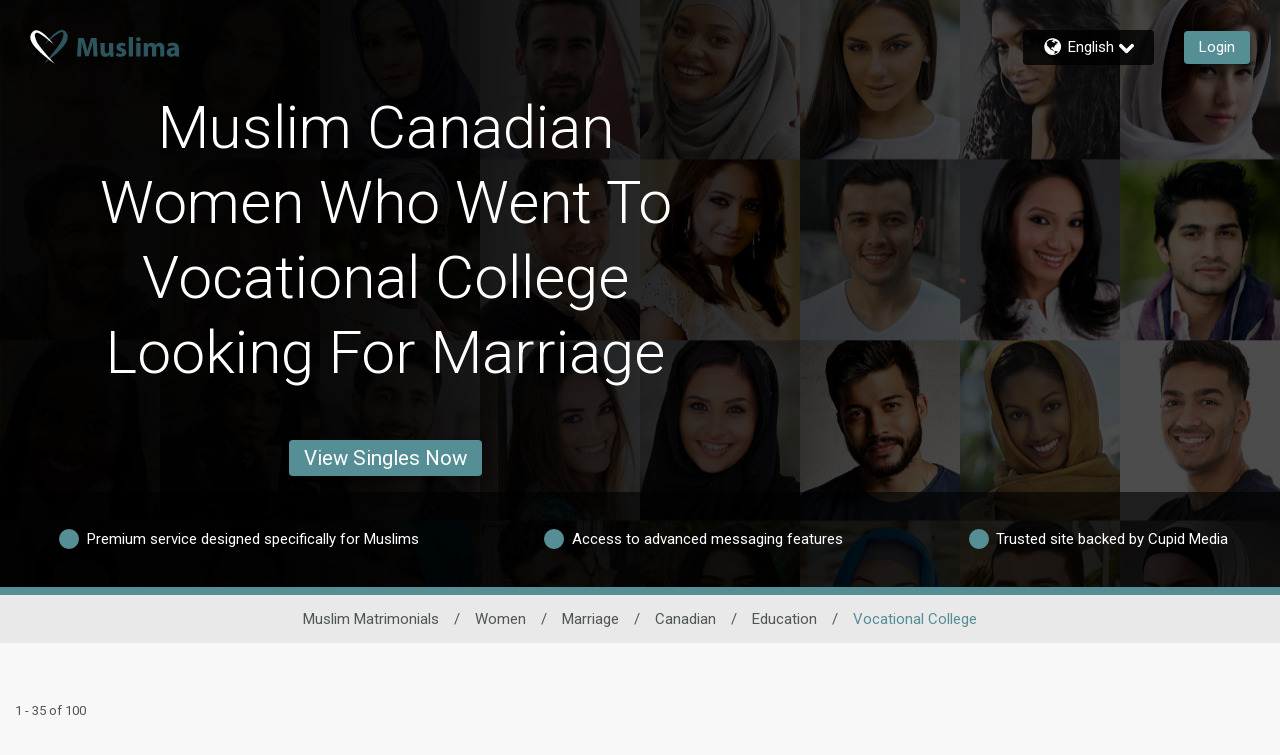

--- FILE ---
content_type: application/javascript
request_url: https://www.muslima.com/uV3i/A71G/jRIQM/F-BOg/QEO9hpkQSpzhc2b9/B0cnVxsD/ZUJwDlN/DTjgB
body_size: 175663
content:
(function(){if(typeof Array.prototype.entries!=='function'){Object.defineProperty(Array.prototype,'entries',{value:function(){var index=0;const array=this;return {next:function(){if(index<array.length){return {value:[index,array[index++]],done:false};}else{return {done:true};}},[Symbol.iterator]:function(){return this;}};},writable:true,configurable:true});}}());(function(){p1();GmQ();EdQ();var vH=function Lp(Pm,PY){'use strict';var HY=Lp;switch(Pm){case UW:{vL.push(hR);var mp;return mp=v6()[Xx(BN)](Fp,Q2,kH,tR),vL.pop(),mp;}break;case J3:{var FN=PY[U1];vL.push(W2);var vR=v0[WH()[YX(Sp)](Q2,ZX)](FN);var mH=[];for(var JH in vR)mH[WH()[YX(LH)](bN,Qp)](JH);mH[WH()[YX(ck)](dL,sT)]();var H6;return H6=function ZN(){vL.push(MY);for(;mH[ST(typeof WH()[YX(vx)],Ld('',[][[]]))?WH()[YX(wR)].call(null,zf,nZ):WH()[YX(zp)](sK,jj)];){var zx=mH[tp(typeof v6()[Xx(AX)],Ld([],[][[]]))?v6()[Xx(rk)](b6,QN,LH,Hf):v6()[Xx(vY)].call(null,pk,Qm(HL),Qm({}),w9)]();if(RX(zx,vR)){var cf;return ZN[JX()[vZ(km)](cx,rx,HL,ZT)]=zx,ZN[gR()[G2(WL)](dK,QT,jL,dd)]=Qm(HL),vL.pop(),cf=ZN,cf;}}ZN[gR()[G2(WL)].call(null,Sp,QT,jL,dd)]=Qm(hs[gR()[G2(T6)](ck,lY,Wp,VN)]());var bZ;return vL.pop(),bZ=ZN,bZ;},vL.pop(),H6;}break;case pM:{var qH=PY[U1];vL.push(DL);var nY;return nY=pT(p0,[JX()[vZ(k6)](qR,Qm(HL),Qm(zp),sL),qH]),vL.pop(),nY;}break;case E9:{return this;}break;case z3:{var MT=PY[U1];vL.push(P2);var RH;return RH=pT(p0,[JX()[vZ(k6)](qR,cH,sd,n6),MT]),vL.pop(),RH;}break;case JS:{var Am=PY[U1];return typeof Am;}break;case fh:{return this;}break;case Zh:{var Np=PY[U1];var Zf=PY[Et];var BY=PY[zh];vL.push(qL);Np[Zf]=BY[JX()[vZ(km)].apply(null,[cx,CL,zH,sZ])];vL.pop();}break;case qM:{return this;}break;case q0:{var wp=PY[U1];vL.push(DN);var Xd=v0[WH()[YX(Sp)](Q2,lH)](wp);var xZ=[];for(var GX in Xd)xZ[WH()[YX(LH)].call(null,bN,YN)](GX);xZ[ST(typeof WH()[YX(HN)],Ld([],[][[]]))?WH()[YX(wR)].apply(null,[zN,Of]):WH()[YX(ck)](dL,T2)]();var Rd;return Rd=function Ax(){vL.push(z2);for(;xZ[WH()[YX(zp)](sK,kj)];){var XZ=xZ[v6()[Xx(rk)](Yj,Ud,T6,Hf)]();if(RX(XZ,Xd)){var qY;return Ax[ST(typeof JX()[vZ(nZ)],'undefined')?JX()[vZ(WT)].apply(null,[bf,Qm([]),dK,KY]):JX()[vZ(km)].call(null,cx,j2,N2,SK)]=XZ,Ax[gR()[G2(WL)](g2,MH,jL,dd)]=Qm(ld[LH]),vL.pop(),qY=Ax,qY;}}Ax[gR()[G2(WL)](wR,MH,jL,dd)]=Qm(zp);var Md;return vL.pop(),Md=Ax,Md;},vL.pop(),Rd;}break;case L9:{var bY=PY[U1];var WX=PY[Et];var RZ=PY[zh];vL.push(P6);try{var JT=vL.length;var jd=Qm([]);var R6;return R6=pT(p0,[nL()[V9(WN)].call(null,jK,rX,wZ),JX()[vZ(xj)].apply(null,[TH,rf,nZ,NR]),WH()[YX(F6)].call(null,t6,dT),bY.call(WX,RZ)]),vL.pop(),R6;}catch(Nd){vL.splice(ZL(JT,HL),Infinity,P6);var hj;return hj=pT(p0,[nL()[V9(WN)](jK,rX,wk),nL()[V9(sK)](Fm,dK,Ek),ST(typeof WH()[YX(KL)],Ld([],[][[]]))?WH()[YX(wR)].call(null,MZ,bd):WH()[YX(F6)].call(null,t6,dT),Nd]),vL.pop(),hj;}vL.pop();}break;case gt:{vL.push(cL);this[ST(typeof gR()[G2(WN)],'undefined')?gR()[G2(jL)](px,If,CN,D6):gR()[G2(WL)].apply(null,[Cd,nd,jL,dd])]=Qm(ld[Hc]);var WA=this[hn()[Az(WL)].apply(null,[AX,Sp,ZU,xz])][zp][v6()[Xx(EU)].apply(null,[Dn,N2,Qm({}),QN])];if(ST(tp(typeof nL()[V9(T6)],'undefined')?nL()[V9(sK)].call(null,Kz,dK,dA):nL()[V9(Ln)](BJ,sw,xj),WA[tp(typeof nL()[V9(HN)],Ld([],[][[]]))?nL()[V9(WN)].apply(null,[Nz,rX,Qm(Qm([]))]):nL()[V9(Ln)].call(null,lY,jb,wZ)]))throw WA[tp(typeof WH()[YX(vG)],'undefined')?WH()[YX(F6)](t6,qr):WH()[YX(wR)](nO,dc)];var Iz;return Iz=this[sn()[jC(Xw)].call(null,rz,jL,xV,fO)],vL.pop(),Iz;}break;case R9:{return this;}break;case xS:{var vK=PY[U1];vL.push(gc);var VA;return VA=vK&&LG(WH()[YX(wK)](rf,CK),typeof v0[JX()[vZ(hC)](Qv,Qm(HL),Mw,ET)])&&ST(vK[tp(typeof v6()[Xx(MV)],Ld('',[][[]]))?v6()[Xx(zp)](hX,xV,zw,GA):v6()[Xx(vY)].apply(null,[PU,QV,SP,cG])],v0[JX()[vZ(hC)].call(null,Qv,ck,kJ,ET)])&&tp(vK,v0[JX()[vZ(hC)](Qv,gJ,Hg,ET)][nL()[V9(HL)].apply(null,[FT,CV,jL])])?ST(typeof v6()[Xx(G4)],Ld('',[][[]]))?v6()[Xx(vY)](EU,Ng,Qm(Qm(zp)),bA):v6()[Xx(bb)](Dd,j2,bb,cK):typeof vK,vL.pop(),VA;}break;case X9:{var Ow=PY[U1];var zO=PY[Et];var sC=PY[zh];return Ow[zO]=sC;}break;case lI:{vL.push(T2);this[gR()[G2(WL)](WL,IJ,jL,dd)]=Qm(zp);var Tw=this[hn()[Az(WL)](sz,Sp,ZU,Ir)][zp][v6()[Xx(EU)](P6,Xw,F6,QN)];if(ST(nL()[V9(sK)](BJ,dK,mv),Tw[nL()[V9(WN)](FJ,rX,cH)]))throw Tw[WH()[YX(F6)](t6,Lq)];var Kn;return Kn=this[sn()[jC(Xw)](qc,jL,QN,fO)],vL.pop(),Kn;}break;case Q7:{var Jq=PY[U1];var Rb=PY[Et];var QA=PY[zh];return Jq[Rb]=QA;}break;case pS:{var rP=PY[U1];var pb=PY[Et];var j4=PY[zh];vL.push(Ab);try{var LA=vL.length;var UK=Qm(Et);var cP;return cP=pT(p0,[nL()[V9(WN)](wC,rX,AX),JX()[vZ(xj)].call(null,TH,jL,BN,k4),WH()[YX(F6)](t6,Qg),rP.call(pb,j4)]),vL.pop(),cP;}catch(WJ){vL.splice(ZL(LA,HL),Infinity,Ab);var SG;return SG=pT(p0,[nL()[V9(WN)](wC,rX,sd),nL()[V9(sK)].apply(null,[xJ,dK,Qv]),WH()[YX(F6)](t6,Qg),WJ]),vL.pop(),SG;}vL.pop();}break;case qt:{var Kc;vL.push(cG);return Kc=v6()[Xx(BN)](Vb,Tr,Tr,tR),vL.pop(),Kc;}break;case xs:{return this;}break;case U1:{return this;}break;}};var Gb=function(UU){return ~UU;};var Pq=function hg(Ob,Wq){'use strict';var cU=hg;switch(Ob){case X1:{vL.push(PC);try{var Gz=vL.length;var gb=Qm(Et);var LV;return LV=Qm(Qm(v0[WH()[YX(Hc)].apply(null,[Mw,TT])][nL()[V9(KL)](BK,Sp,Ud)])),vL.pop(),LV;}catch(Hn){vL.splice(ZL(Gz,HL),Infinity,PC);var bP;return vL.pop(),bP=Qm(Et),bP;}vL.pop();}break;case Hh:{vL.push(Yz);var RA;return RA=Qm(Qm(v0[WH()[YX(Hc)](Mw,vd)][nL()[V9(En)](wT,Vc,km)])),vL.pop(),RA;}break;case Ms:{vL.push(Lc);try{var Hz=vL.length;var Xg=Qm(Qm(U1));var AU=Ld(v0[v6()[Xx(Ng)].call(null,mI,QV,ck,Ek)](v0[ST(typeof WH()[YX(Hc)],'undefined')?WH()[YX(wR)](gC,BU):WH()[YX(Hc)].call(null,Mw,qw)][v6()[Xx(mJ)](bd,CO,Xw,Cd)]),Nv(v0[v6()[Xx(Ng)](mI,Qm(Qm(zp)),k6,Ek)](v0[ST(typeof WH()[YX(DA)],Ld([],[][[]]))?WH()[YX(wR)](MG,TA):WH()[YX(Hc)](Mw,qw)][JX()[vZ(UV)].apply(null,[LU,vY,Ud,Rr])]),HL));AU+=Ld(Nv(v0[tp(typeof v6()[Xx(KL)],Ld('',[][[]]))?v6()[Xx(Ng)](mI,Ar,Qv,Ek):v6()[Xx(vY)].call(null,TJ,N2,j2,N2)](v0[WH()[YX(Hc)](Mw,qw)][v6()[Xx(Ek)](FK,cx,Qm(HL),En)]),LH),Nv(v0[tp(typeof v6()[Xx(qR)],'undefined')?v6()[Xx(Ng)](mI,sd,nZ,Ek):v6()[Xx(vY)](jw,Bz,xj,RP)](v0[WH()[YX(Hc)](Mw,qw)][tp(typeof CU()[KG(jL)],Ld(JX()[vZ(WL)](wZ,Qm(Qm({})),Qm(Qm([])),Cq),[][[]]))?CU()[KG(zH)](pP,hC,sK,rO):CU()[KG(wR)].call(null,hb,vc,vw,Fw)]),ld[jL]));AU+=Ld(Nv(v0[ST(typeof v6()[Xx(QN)],Ld([],[][[]]))?v6()[Xx(vY)](Ib,Ar,Tr,rC):v6()[Xx(Ng)](mI,I4,cx,Ek)](v0[WH()[YX(Hc)].apply(null,[Mw,qw])][v6()[Xx(wZ)](Hw,Qm(Qm([])),Qm(Qm(zp)),F6)]),ld[HL]),Nv(v0[v6()[Xx(Ng)].apply(null,[mI,WT,ck,Ek])](v0[WH()[YX(Hc)](Mw,qw)][gR()[G2(km)].call(null,CO,Vz,WN,wk)]),Hc));AU+=Ld(Nv(v0[v6()[Xx(Ng)](mI,zp,UV,Ek)](v0[WH()[YX(Hc)](Mw,qw)][v6()[Xx(SP)](Cv,dK,km,HN)]),WT),Nv(v0[v6()[Xx(Ng)].apply(null,[mI,Qm(zp),vY,Ek])](v0[WH()[YX(Hc)](Mw,qw)][JX()[vZ(wk)](DA,En,Ng,Ig)]),zH));AU+=Ld(Nv(v0[tp(typeof v6()[Xx(QV)],'undefined')?v6()[Xx(Ng)].call(null,mI,k6,g2,Ek):v6()[Xx(vY)].call(null,Vz,QN,dK,Ig)](v0[WH()[YX(Hc)](Mw,qw)][ST(typeof WH()[YX(SP)],'undefined')?WH()[YX(wR)](ww,KY):WH()[YX(fr)](n6,xO)]),WL),Nv(v0[tp(typeof v6()[Xx(rk)],'undefined')?v6()[Xx(Ng)](mI,cx,AX,Ek):v6()[Xx(vY)](tw,dA,wZ,cv)](v0[WH()[YX(Hc)](Mw,qw)][JX()[vZ(Qv)].apply(null,[SV,Qm(Qm([])),Uw,FU])]),wR));AU+=Ld(Nv(v0[v6()[Xx(Ng)](mI,QV,S4,Ek)](v0[WH()[YX(Hc)](Mw,qw)][JX()[vZ(Qw)](cw,kJ,dK,Zc)]),Sp),Nv(v0[v6()[Xx(Ng)].call(null,mI,zp,tr,Ek)](v0[WH()[YX(Hc)].apply(null,[Mw,qw])][JX()[vZ(tr)].apply(null,[Uz,IO,UV,F4])]),vY));AU+=Ld(Nv(v0[v6()[Xx(Ng)](mI,qR,xj,Ek)](v0[ST(typeof WH()[YX(Uw)],'undefined')?WH()[YX(wR)].call(null,VU,NP):WH()[YX(Hc)](Mw,qw)][JX()[vZ(dq)].call(null,dg,Cd,WL,rJ)]),Ln),Nv(v0[v6()[Xx(Ng)](mI,T6,Qm(Qm(zp)),Ek)](v0[tp(typeof WH()[YX(mJ)],Ld('',[][[]]))?WH()[YX(Hc)](Mw,qw):WH()[YX(wR)](mG,pk)][sn()[jC(rx)](Vz,km,xj,ck)]),qR));AU+=Ld(Nv(v0[v6()[Xx(Ng)].call(null,mI,xV,vY,Ek)](v0[WH()[YX(Hc)].apply(null,[Mw,qw])][JX()[vZ(mq)].apply(null,[cz,CL,kJ,Dc])]),Xw),Nv(v0[tp(typeof v6()[Xx(mJ)],Ld([],[][[]]))?v6()[Xx(Ng)](mI,kJ,wk,Ek):v6()[Xx(vY)](UA,Qm(Qm({})),Uw,cb)](v0[WH()[YX(Hc)].apply(null,[Mw,qw])][ST(typeof WH()[YX(WT)],'undefined')?WH()[YX(wR)](rO,nC):WH()[YX(Ng)](qq,Uq)]),hC));AU+=Ld(Nv(v0[tp(typeof v6()[Xx(WV)],Ld('',[][[]]))?v6()[Xx(Ng)](mI,xV,tr,Ek):v6()[Xx(vY)](AP,vG,Ek,pC)](v0[ST(typeof WH()[YX(Ar)],Ld('',[][[]]))?WH()[YX(wR)].apply(null,[hb,bK]):WH()[YX(Hc)].apply(null,[Mw,qw])][vJ()[Zb(T6)].apply(null,[kH,cK,rX,wK,dA,Vz])]),ld[Cd]),Nv(v0[v6()[Xx(Ng)](mI,xV,wZ,Ek)](v0[WH()[YX(Hc)](Mw,qw)][JX()[vZ(Hf)].call(null,GU,Qm(Qm([])),N2,nX)]),km));AU+=Ld(Nv(v0[v6()[Xx(Ng)].call(null,mI,AX,Ar,Ek)](v0[WH()[YX(Hc)](Mw,qw)][WH()[YX(mJ)](Fz,br)]),T6),Nv(v0[v6()[Xx(Ng)].apply(null,[mI,WT,Hg,Ek])](v0[WH()[YX(Hc)].call(null,Mw,qw)][JX()[vZ(Bz)].apply(null,[pr,Tg,Qm(zp),qC])]),rx));AU+=Ld(Nv(v0[v6()[Xx(Ng)].call(null,mI,Gw,cz,Ek)](v0[WH()[YX(Hc)](Mw,qw)][WH()[YX(Ek)](Zg,xO)]),wK),Nv(v0[v6()[Xx(Ng)](mI,WT,px,Ek)](v0[WH()[YX(Hc)](Mw,qw)][v6()[Xx(dK)].apply(null,[pj,Qm(Qm(zp)),ck,MV])]),j2));AU+=Ld(Nv(v0[tp(typeof v6()[Xx(Ar)],'undefined')?v6()[Xx(Ng)].call(null,mI,wZ,Qm(Qm({})),Ek):v6()[Xx(vY)](jz,lc,mv,z2)](v0[WH()[YX(Hc)].call(null,Mw,qw)][JX()[vZ(cz)](MV,zw,CO,Wg)]),hs[tp(typeof Cw()[pV(km)],Ld(tp(typeof JX()[vZ(vY)],Ld([],[][[]]))?JX()[vZ(WL)](wZ,fr,mq,Cq):JX()[vZ(WT)].apply(null,[NR,Tr,nz,xG]),[][[]]))?Cw()[pV(km)](Zz,jL,SP,Lw,S4):Cw()[pV(Ln)].apply(null,[QU,Cz,cx,hz,WV])]()),Nv(v0[ST(typeof v6()[Xx(IO)],'undefined')?v6()[Xx(vY)](qR,dA,Uw,AC):v6()[Xx(Ng)].call(null,mI,sz,cx,Ek)](v0[WH()[YX(Hc)](Mw,qw)][ST(typeof v6()[Xx(Q2)],Ld('',[][[]]))?v6()[Xx(vY)](WG,mq,hC,vb):v6()[Xx(Hg)].apply(null,[bz,mv,WN,qq])]),Uw));AU+=Ld(Nv(v0[v6()[Xx(Ng)].apply(null,[mI,UV,gJ,Ek])](v0[WH()[YX(Hc)](Mw,qw)][ST(typeof nL()[V9(dq)],Ld([],[][[]]))?nL()[V9(Ln)](nr,Yq,px):nL()[V9(P4)](Yd,QV,Qm(Qm(HL)))]),kH),Nv(v0[v6()[Xx(Ng)](mI,WT,DA,Ek)](v0[WH()[YX(Hc)].call(null,Mw,qw)][WH()[YX(wZ)](P4,dw)]),Cd));AU+=Ld(Nv(v0[v6()[Xx(Ng)](mI,cH,Hf,Ek)](v0[WH()[YX(Hc)](Mw,qw)][ST(typeof JX()[vZ(QV)],'undefined')?JX()[vZ(WT)](NU,rf,kH,Yb):JX()[vZ(Ar)](mJ,Qm(Qm({})),UV,Cb)]),CO),Nv(v0[v6()[Xx(Ng)](mI,Yw,fr,Ek)](v0[WH()[YX(Hc)](Mw,qw)][v6()[Xx(CV)](qN,rf,wR,LU)]),nz));AU+=Ld(Nv(v0[ST(typeof v6()[Xx(UV)],Ld([],[][[]]))?v6()[Xx(vY)](NJ,Tg,S4,bw):v6()[Xx(Ng)](mI,Qm([]),I4,Ek)](v0[WH()[YX(Hc)](Mw,qw)][ST(typeof v6()[Xx(Sp)],'undefined')?v6()[Xx(vY)](rV,Qm({}),N2,tU):v6()[Xx(xV)](PH,Qm(Qm(HL)),gJ,HL)]),g2),Nv(v0[v6()[Xx(Ng)].apply(null,[mI,Qm(Qm(HL)),Qm({}),Ek])](v0[WH()[YX(Hc)](Mw,qw)][v6()[Xx(sz)](dX,Qm(HL),Yw,cH)]),hs[JX()[vZ(fr)](Bb,bb,Qm(Qm([])),Nz)]()));AU+=Ld(Nv(v0[v6()[Xx(Ng)](mI,UV,T6,Ek)](v0[WH()[YX(Hc)](Mw,qw)][ST(typeof v6()[Xx(Tg)],Ld([],[][[]]))?v6()[Xx(vY)].apply(null,[HO,WN,sd,Gc]):v6()[Xx(px)].apply(null,[Aq,rf,hC,Bb])]),vc),Nv(v0[v6()[Xx(Ng)](mI,Tg,EU,Ek)](v0[WH()[YX(Hc)].apply(null,[Mw,qw])][nL()[V9(dg)].apply(null,[Eg,CO,Qm(Qm(HL))])]),Ud));AU+=Ld(Ld(Nv(v0[v6()[Xx(Ng)](mI,vY,xj,Ek)](v0[v6()[Xx(qR)](mA,Qm(HL),wR,Yg)][tp(typeof nL()[V9(Wp)],'undefined')?nL()[V9(UV)](TJ,Ar,cz):nL()[V9(Ln)].call(null,Vn,QJ,cx)]),QN),Nv(v0[v6()[Xx(Ng)](mI,Qm(Qm(zp)),px,Ek)](v0[WH()[YX(Hc)](Mw,qw)][vJ()[Zb(rx)].call(null,mn,wk,DA,qR,Qm(Qm({})),Bg)]),sK)),Nv(v0[ST(typeof v6()[Xx(cH)],Ld('',[][[]]))?v6()[Xx(vY)].call(null,LJ,Uw,Qm(Qm(zp)),BO):v6()[Xx(Ng)].call(null,mI,qR,dg,Ek)](v0[WH()[YX(Hc)].apply(null,[Mw,qw])][WH()[YX(SP)](WV,TN)]),cH));var Bq;return Bq=AU[vJ()[Zb(vY)](vx,rf,Wp,WL,WN,BU)](),vL.pop(),Bq;}catch(Fv){vL.splice(ZL(Hz,HL),Infinity,Lc);var cr;return cr=ST(typeof JX()[vZ(cz)],Ld([],[][[]]))?JX()[vZ(WT)].apply(null,[x4,SP,k6,XU]):JX()[vZ(Wp)].apply(null,[dA,S4,DA,kV]),vL.pop(),cr;}vL.pop();}break;case b9:{var Br=Wq[U1];vL.push(wP);try{var UG=vL.length;var dC=Qm([]);if(ST(Br[JX()[vZ(rk)](AX,Qm(Qm([])),Hg,mX)][WH()[YX(dK)](ZO,ZT)],undefined)){var VG;return VG=ST(typeof JX()[vZ(KL)],'undefined')?JX()[vZ(WT)](fv,Uw,rx,vO):JX()[vZ(Ng)](sK,sd,tr,vp),vL.pop(),VG;}if(ST(Br[JX()[vZ(rk)](AX,km,CP,mX)][WH()[YX(dK)].call(null,ZO,ZT)],Qm(Et))){var dO;return dO=JX()[vZ(Wp)](dA,Ek,vY,nb),vL.pop(),dO;}var Zv;return Zv=v6()[Xx(zH)].apply(null,[RK,Uw,Hf,P4]),vL.pop(),Zv;}catch(IV){vL.splice(ZL(UG,HL),Infinity,wP);var bC;return bC=ST(typeof CU()[KG(Ln)],Ld(JX()[vZ(WL)](wZ,zH,Cd,S3),[][[]]))?CU()[KG(wR)](Zz,qR,Wc,NP):CU()[KG(WL)](Bz,jL,LH,nP),vL.pop(),bC;}vL.pop();}break;case JS:{var VV=Wq[U1];var wG=Wq[Et];vL.push(z2);if(Dv(typeof v0[v6()[Xx(qR)].call(null,VC,dg,jL,Yg)][ST(typeof vJ()[Zb(DA)],'undefined')?vJ()[Zb(qR)].call(null,Tq,wZ,jL,Ek,zH,dc):vJ()[Zb(wK)](sw,k6,AX,WT,Qm(zp),Sw)],v6()[Xx(T6)].call(null,Qx,km,vx,EU))){v0[ST(typeof v6()[Xx(rx)],'undefined')?v6()[Xx(vY)](KJ,k6,vG,Dz):v6()[Xx(qR)].call(null,VC,Sp,EU,Yg)][vJ()[Zb(wK)](sw,Qm(Qm({})),xV,WT,rX,Sw)]=(ST(typeof JX()[vZ(wR)],Ld([],[][[]]))?JX()[vZ(WT)](VP,rX,ck,v4):JX()[vZ(WL)](wZ,cx,Qm(HL),AZ))[v6()[Xx(QN)].call(null,NT,Qm([]),Qm(Qm([])),CL)](VV,nL()[V9(Sp)](Qn,DA,Qm(Qm([]))))[v6()[Xx(QN)](NT,sK,CO,CL)](wG,WH()[YX(CV)](Tq,A6));}vL.pop();}break;case L7:{var dz=Wq[U1];var Bn=Wq[Et];vL.push(Rw);if(Qm(Ez(dz,Bn))){throw new (v0[nL()[V9(WL)](Tx,Yr,AX)])(JX()[vZ(mJ)](vG,Qm(Qm({})),xV,Ik));}vL.pop();}break;case lI:{var V4=Wq[U1];var pO=Wq[Et];vL.push(Kv);var lw=pO[WH()[YX(TV)].call(null,rk,Kk)];var mC=pO[nL()[V9(Ek)].apply(null,[jV,wK,BN])];var zP=pO[hn()[Az(Uw)](qR,vY,N2,GC)];var Mg=pO[WH()[YX(dA)].call(null,Zw,pN)];var WU=pO[WH()[YX(vG)].call(null,Oc,TA)];var Jb=pO[v6()[Xx(gO)].call(null,TN,Bz,Qm(Qm([])),WN)];var sr=pO[ST(typeof CU()[KG(j2)],Ld(JX()[vZ(WL)](wZ,Qm(Qm(HL)),F6,XU),[][[]]))?CU()[KG(wR)].apply(null,[RU,zp,fC,sA]):CU()[KG(Sp)].call(null,dc,Cd,LH,RO)];var Y4=pO[vJ()[Zb(kH)](Vc,mv,Gw,hC,vx,kG)];var Nq;return Nq=JX()[vZ(WL)](wZ,jL,Qm(Qm([])),XU)[v6()[Xx(QN)].apply(null,[jr,AX,Qm(Qm({})),CL])](V4)[v6()[Xx(QN)](jr,Hc,Qm(Qm(HL)),CL)](lw,WH()[YX(cz)].call(null,tU,k2))[v6()[Xx(QN)](jr,Qm(Qm([])),Ud,CL)](mC,WH()[YX(cz)](tU,k2))[v6()[Xx(QN)].apply(null,[jr,Qm([]),wk,CL])](zP,WH()[YX(cz)].apply(null,[tU,k2]))[v6()[Xx(QN)](jr,bb,QN,CL)](Mg,WH()[YX(cz)].apply(null,[tU,k2]))[v6()[Xx(QN)](jr,En,lc,CL)](WU,WH()[YX(cz)].call(null,tU,k2))[v6()[Xx(QN)](jr,DA,vG,CL)](Jb,WH()[YX(cz)](tU,k2))[ST(typeof v6()[Xx(UV)],'undefined')?v6()[Xx(vY)](dU,Qm(Qm(zp)),zw,FA):v6()[Xx(QN)].apply(null,[jr,nz,z4,CL])](sr,WH()[YX(cz)](tU,k2))[v6()[Xx(QN)](jr,rX,Qm([]),CL)](Y4,JX()[vZ(Uw)](SO,Qm(zp),Qm(Qm(zp)),ZC)),vL.pop(),Nq;}break;case Et:{var hU=Qm(Qm(U1));vL.push(tn);try{var cO=vL.length;var Ec=Qm([]);if(v0[WH()[YX(Hc)](Mw,xm)][nL()[V9(KL)].apply(null,[hm,Sp,qR])]){v0[WH()[YX(Hc)](Mw,xm)][tp(typeof nL()[V9(gO)],Ld('',[][[]]))?nL()[V9(KL)](hm,Sp,cH):nL()[V9(Ln)](zp,Qb,Qm(Qm(zp)))][v6()[Xx(P2)].apply(null,[jf,kH,Qm(Qm(HL)),UJ])](WH()[YX(Or)](DN,CZ),WH()[YX(gO)].call(null,HL,Jj));v0[WH()[YX(Hc)].apply(null,[Mw,xm])][nL()[V9(KL)](hm,Sp,z4)][WH()[YX(dc)].call(null,Gw,wH)](WH()[YX(Or)].apply(null,[DN,CZ]));hU=Qm(Qm({}));}}catch(lv){vL.splice(ZL(cO,HL),Infinity,tn);}var cJ;return vL.pop(),cJ=hU,cJ;}break;case Kh:{vL.push(Tg);var f4=nL()[V9(cK)].call(null,w4,nw,wZ);var tq=hn()[Az(kH)].call(null,hC,dg,mU,GU);for(var sq=zp;kA(sq,UJ);sq++)f4+=tq[ST(typeof v6()[Xx(km)],Ld([],[][[]]))?v6()[Xx(vY)](qJ,LH,Qm(Qm({})),wZ):v6()[Xx(Sp)].call(null,FO,kJ,Qm(HL),lb)](v0[JX()[vZ(Sp)](kH,lc,SP,LC)][JX()[vZ(QV)].call(null,nZ,Qm(Qm([])),Qm(Qm([])),cb)](Gv(v0[JX()[vZ(Sp)].apply(null,[kH,Yw,F6,LC])][tp(typeof JX()[vZ(IO)],'undefined')?JX()[vZ(ck)](XV,Qm([]),Qm(zp),kw):JX()[vZ(WT)](tP,LH,En,DV)](),tq[WH()[YX(zp)].apply(null,[sK,qv])])));var qO;return vL.pop(),qO=f4,qO;}break;case Ch:{var qU=Wq[U1];vL.push(LP);var gw=JX()[vZ(Ng)].call(null,sK,Qm(Qm(HL)),vY,CX);try{var mz=vL.length;var nK=Qm([]);if(qU[JX()[vZ(rk)].apply(null,[AX,CV,Hc,MN])][v6()[Xx(SA)](hw,wK,dK,t6)]){var Mq=qU[JX()[vZ(rk)].apply(null,[AX,Qm([]),TV,MN])][v6()[Xx(SA)].call(null,hw,jL,Qw,t6)][vJ()[Zb(vY)](vx,WV,EU,WL,SP,FJ)]();var hJ;return vL.pop(),hJ=Mq,hJ;}else{var H4;return vL.pop(),H4=gw,H4;}}catch(l4){vL.splice(ZL(mz,HL),Infinity,LP);var tC;return vL.pop(),tC=gw,tC;}vL.pop();}break;case jW:{var Ub=Wq[U1];vL.push(cx);var tG=v6()[Xx(Pb)].apply(null,[Zw,Qm(Qm({})),Tr,Qw]);var O4=v6()[Xx(Pb)](Zw,rk,hC,Qw);if(Ub[v6()[Xx(qR)].apply(null,[FU,Qm([]),ck,Yg])]){var sV=Ub[tp(typeof v6()[Xx(dA)],Ld('',[][[]]))?v6()[Xx(qR)].call(null,FU,k6,vY,Yg):v6()[Xx(vY)].call(null,sL,LH,Qm({}),ZG)][nL()[V9(rf)](zG,Tr,Hc)](ST(typeof v6()[Xx(GU)],Ld([],[][[]]))?v6()[Xx(vY)](HP,nZ,mq,FP):v6()[Xx(G4)].call(null,Rn,I4,CL,IO));var kv=sV[gR()[G2(rx)](CP,lb,Sp,hr)](WH()[YX(sg)](px,Fn));if(kv){var JG=kv[v6()[Xx(qq)](HV,WV,fr,mr)](tp(typeof vJ()[Zb(km)],'undefined')?vJ()[Zb(Cd)].call(null,zp,vx,SP,Cd,cz,In):vJ()[Zb(qR)].call(null,Sr,Qm(Qm(HL)),IO,lC,Hf,hq));if(JG){tG=kv[nL()[V9(z4)](rq,xc,mq)](JG[nL()[V9(Mw)](NU,dc,CP)]);O4=kv[tp(typeof nL()[V9(TV)],Ld('',[][[]]))?nL()[V9(z4)](rq,xc,wR):nL()[V9(Ln)].apply(null,[QN,VJ,Qm({})])](JG[tp(typeof v6()[Xx(LH)],Ld([],[][[]]))?v6()[Xx(cw)](TG,BN,Qm(Qm(HL)),TP):v6()[Xx(vY)].call(null,WO,g2,CV,cC)]);}}}var b4;return b4=pT(p0,[nL()[V9(zw)](Zm,SP,dK),tG,CU()[KG(DA)](hC,Wp,qR,TU),O4]),vL.pop(),b4;}break;case VI:{var bv=Wq[U1];vL.push(SP);var Tn;return Tn=Qm(Qm(bv[JX()[vZ(rk)](AX,KL,F6,nV)]))&&Qm(Qm(bv[JX()[vZ(rk)].apply(null,[AX,Qm(Qm(HL)),xj,nV])][tp(typeof v6()[Xx(pP)],'undefined')?v6()[Xx(fr)].call(null,A4,IO,bb,cL):v6()[Xx(vY)](sO,Qm(Qm([])),Uw,Lb)]))&&bv[tp(typeof JX()[vZ(CL)],Ld([],[][[]]))?JX()[vZ(rk)].call(null,AX,dg,j2,nV):JX()[vZ(WT)](zq,dq,Tr,gr)][v6()[Xx(fr)](A4,px,Yw,cL)][zp]&&ST(bv[JX()[vZ(rk)](AX,Qm(Qm(HL)),nz,nV)][v6()[Xx(fr)].call(null,A4,kJ,Qm([]),cL)][zp][vJ()[Zb(vY)].apply(null,[vx,IO,xV,WL,Qm(Qm(zp)),PG])](),JX()[vZ(vx)].apply(null,[tA,F6,lc,Oc]))?v6()[Xx(zH)](pR,mq,Qm(Qm(HL)),P4):JX()[vZ(Wp)](dA,kH,DA,Pr),vL.pop(),Tn;}break;case QS:{var Yv=Wq[U1];vL.push(jL);var lV=Yv[JX()[vZ(rk)](AX,wk,EU,qV)][WH()[YX(WC)].call(null,fr,cc)];if(lV){var Cr=lV[vJ()[Zb(vY)](vx,Cd,xj,WL,Tg,cw)]();var DP;return vL.pop(),DP=Cr,DP;}else{var Ww;return Ww=ST(typeof JX()[vZ(EU)],Ld('',[][[]]))?JX()[vZ(WT)].call(null,hA,wZ,S4,X4):JX()[vZ(Ng)].call(null,sK,Qm({}),Hg,DU),vL.pop(),Ww;}vL.pop();}break;case P1:{vL.push(vC);throw new (v0[nL()[V9(WL)].call(null,Hk,Yr,F6)])(WH()[YX(MV)].call(null,Qv,Jw));}break;case Js:{var Cn=Wq[U1];vL.push(LP);if(tp(typeof v0[JX()[vZ(hC)].call(null,Qv,xj,Qm(zp),Kx)],v6()[Xx(T6)](tx,EU,Qm({}),EU))&&Dv(Cn[v0[ST(typeof JX()[vZ(nw)],'undefined')?JX()[vZ(WT)](Lr,Wp,WL,cq):JX()[vZ(hC)].apply(null,[Qv,Qm([]),Qm(Qm(HL)),Kx])][WH()[YX(bb)].call(null,ck,KZ)]],null)||Dv(Cn[JX()[vZ(WV)](TC,Qm(Qm(zp)),vx,Cb)],null)){var Mb;return Mb=v0[JX()[vZ(qR)](WL,Tg,rx,U6)][CU()[KG(hC)].apply(null,[QN,gJ,jL,U4])](Cn),vL.pop(),Mb;}vL.pop();}break;case S5:{var bn=Wq[U1];var wq=Wq[Et];vL.push(MJ);if(LG(wq,null)||rc(wq,bn[tp(typeof WH()[YX(nz)],'undefined')?WH()[YX(zp)](sK,bT):WH()[YX(wR)](kn,tv)]))wq=bn[WH()[YX(zp)].call(null,sK,bT)];for(var GG=zp,RG=new (v0[JX()[vZ(qR)].call(null,WL,vY,UV,zK)])(wq);kA(GG,wq);GG++)RG[GG]=bn[GG];var DC;return vL.pop(),DC=RG,DC;}break;case jI:{var BA=Wq[U1];vL.push(AV);var Eq=JX()[vZ(WL)](wZ,Qm({}),wk,n4);var mP=JX()[vZ(WL)](wZ,Bz,cx,n4);var xb=vJ()[Zb(g2)](dv,Qv,cH,QN,ck,HP);var Hr=[];try{var pA=vL.length;var Iw=Qm(Qm(U1));try{Eq=BA[gR()[G2(WN)].call(null,En,Rv,WT,JO)];}catch(kO){vL.splice(ZL(pA,HL),Infinity,AV);if(kO[JX()[vZ(rx)](cv,Hc,px,jr)][hn()[Az(CO)](IO,WL,dK,DG)](xb)){Eq=nL()[V9(sg)](Sr,wR,WT);}}var qG=v0[JX()[vZ(Sp)].apply(null,[kH,Qm(HL),ck,KT])][JX()[vZ(QV)](nZ,Qm(Qm(zp)),zp,BR)](Gv(v0[JX()[vZ(Sp)](kH,dq,zw,KT)][JX()[vZ(ck)](XV,k6,Qm(Qm(HL)),vb)](),ld[vc]))[vJ()[Zb(vY)](vx,Qw,km,WL,Mw,vP)]();BA[gR()[G2(WN)].call(null,tr,Rv,WT,JO)]=qG;mP=tp(BA[gR()[G2(WN)].call(null,WV,Rv,WT,JO)],qG);Hr=[pT(p0,[WH()[YX(hC)].apply(null,[QN,rv]),Eq]),pT(p0,[JX()[vZ(LH)](OK,Qm(Qm(zp)),wR,fV),Ew(mP,HL)[vJ()[Zb(vY)].apply(null,[vx,QN,P4,WL,vY,vP])]()])];var wv;return vL.pop(),wv=Hr,wv;}catch(tb){vL.splice(ZL(pA,HL),Infinity,AV);Hr=[pT(p0,[WH()[YX(hC)](QN,rv),Eq]),pT(p0,[tp(typeof JX()[vZ(N2)],'undefined')?JX()[vZ(LH)](OK,Ng,rx,fV):JX()[vZ(WT)].apply(null,[Wn,wK,xj,dK]),mP])];}var lU;return vL.pop(),lU=Hr,lU;}break;case mW:{var pz=Wq[U1];vL.push(Mr);var IC=JX()[vZ(Ng)](sK,Qm(HL),Qm(Qm({})),Zk);var gn=tp(typeof JX()[vZ(Zz)],'undefined')?JX()[vZ(Ng)](sK,wK,Sp,Zk):JX()[vZ(WT)](bf,ck,BN,ZJ);var zV=new (v0[JX()[vZ(Q2)](TV,Qm({}),UV,tL)])(new (v0[JX()[vZ(Q2)](TV,Wp,cx,tL)])(JX()[vZ(CP)](MU,vc,hC,n4)));try{var AO=vL.length;var BC=Qm([]);if(Qm(Qm(v0[tp(typeof WH()[YX(rX)],'undefined')?WH()[YX(Hc)](Mw,dX):WH()[YX(wR)](s4,OV)][WH()[YX(Sp)](Q2,xv)]))&&Qm(Qm(v0[tp(typeof WH()[YX(SA)],'undefined')?WH()[YX(Hc)].call(null,Mw,dX):WH()[YX(wR)](AJ,Xr)][WH()[YX(Sp)](Q2,xv)][hn()[Az(nz)](Ar,kH,xj,Vq)]))){var Kr=v0[ST(typeof WH()[YX(cK)],'undefined')?WH()[YX(wR)].apply(null,[zH,B4]):WH()[YX(Sp)].apply(null,[Q2,xv])][tp(typeof hn()[Az(Wp)],'undefined')?hn()[Az(nz)](Sp,kH,xj,Vq):hn()[Az(WT)](En,Nc,zv,hR)](v0[tp(typeof v6()[Xx(T6)],Ld('',[][[]]))?v6()[Xx(zr)].apply(null,[LO,jL,Qv,s4]):v6()[Xx(vY)](EJ,QV,I4,lg)][nL()[V9(HL)](UO,CV,dg)],nL()[V9(vG)].apply(null,[YU,zw,Cd]));if(Kr){IC=zV[tp(typeof WH()[YX(nZ)],Ld([],[][[]]))?WH()[YX(gO)](HL,mx):WH()[YX(wR)](bc,wk)](Kr[WH()[YX(hC)](QN,Sr)][vJ()[Zb(vY)](vx,HL,vc,WL,dg,Uc)]());}}gn=tp(v0[WH()[YX(Hc)](Mw,dX)],pz);}catch(Hv){vL.splice(ZL(AO,HL),Infinity,Mr);IC=tp(typeof CU()[KG(T6)],Ld(JX()[vZ(WL)].apply(null,[wZ,Qm([]),cK,pJ]),[][[]]))?CU()[KG(WL)](Bz,QN,LH,CG):CU()[KG(wR)](Hb,xj,Fq,lP);gn=CU()[KG(WL)](Bz,Xw,LH,CG);}var cn=Ld(IC,Nv(gn,HL))[vJ()[Zb(vY)](vx,T6,Bz,WL,AX,Uc)]();var pw;return vL.pop(),pw=cn,pw;}break;case b1:{vL.push(MP);var XA=v0[WH()[YX(Sp)](Q2,OA)][vJ()[Zb(lc)].call(null,TJ,Qm(Qm(HL)),Xw,Cd,rx,pU)]?v0[WH()[YX(Sp)](Q2,OA)][nL()[V9(S4)](hk,MA,mv)](v0[WH()[YX(Sp)](Q2,OA)][vJ()[Zb(lc)](TJ,T6,dq,Cd,Qm(Qm(zp)),pU)](v0[JX()[vZ(rk)].call(null,AX,cz,cH,I6)]))[v6()[Xx(nz)](zb,px,kH,j2)](WH()[YX(cz)].apply(null,[tU,zm])):JX()[vZ(WL)].apply(null,[wZ,Qm({}),mv,Vx]);var YC;return vL.pop(),YC=XA,YC;}break;case ql:{vL.push(Ur);var rK=JX()[vZ(Ng)](sK,Ng,fr,mZ);try{var jA=vL.length;var rA=Qm(Qm(U1));if(v0[tp(typeof JX()[vZ(G4)],'undefined')?JX()[vZ(rk)](AX,px,wK,BL):JX()[vZ(WT)](CA,Tg,Qm(Qm(zp)),fU)]&&v0[JX()[vZ(rk)](AX,CV,zw,BL)][nL()[V9(dL)].call(null,mf,vc,WT)]&&v0[JX()[vZ(rk)](AX,Qm(HL),Qm(Qm({})),BL)][ST(typeof nL()[V9(F6)],Ld([],[][[]]))?nL()[V9(Ln)](FP,vG,sd):nL()[V9(dL)](mf,vc,kH)][JX()[vZ(gJ)](HA,Qm([]),En,tg)]){var Hq=v0[JX()[vZ(rk)].apply(null,[AX,wR,Ng,BL])][ST(typeof nL()[V9(zw)],'undefined')?nL()[V9(Ln)].apply(null,[XP,Sq,Qw]):nL()[V9(dL)](mf,vc,hC)][JX()[vZ(gJ)].call(null,HA,Uw,Qm([]),tg)][ST(typeof vJ()[Zb(lc)],Ld([],[][[]]))?vJ()[Zb(qR)](fq,Qm(Qm({})),Tr,kb,DA,KL):vJ()[Zb(vY)].apply(null,[vx,N2,QN,WL,k6,Yq])]();var YV;return vL.pop(),YV=Hq,YV;}else{var Xc;return vL.pop(),Xc=rK,Xc;}}catch(Qc){vL.splice(ZL(jA,HL),Infinity,Ur);var Bv;return vL.pop(),Bv=rK,Bv;}vL.pop();}break;case bQ:{vL.push(Pc);var bO=JX()[vZ(Ng)](sK,Qm(HL),UV,kx);try{var d4=vL.length;var rn=Qm({});if(v0[JX()[vZ(rk)](AX,TV,Qm(Qm(zp)),YK)][v6()[Xx(fr)](jk,Uw,dK,cL)]&&v0[JX()[vZ(rk)].call(null,AX,ck,vc,YK)][v6()[Xx(fr)](jk,dA,bb,cL)][zp]&&v0[JX()[vZ(rk)](AX,Cd,cz,YK)][v6()[Xx(fr)](jk,SP,Q2,cL)][zp][zp]&&v0[JX()[vZ(rk)].call(null,AX,WT,Ek,YK)][v6()[Xx(fr)](jk,kH,IO,cL)][ld[Hc]][ld[Hc]][nL()[V9(GU)](vv,qR,Hc)]){var QO=ST(v0[JX()[vZ(rk)](AX,Ar,S4,YK)][ST(typeof v6()[Xx(Q2)],Ld([],[][[]]))?v6()[Xx(vY)].call(null,Ab,g2,kH,Gn):v6()[Xx(fr)].call(null,jk,Qm({}),Qm(Qm(zp)),cL)][ld[Hc]][zp][nL()[V9(GU)].call(null,vv,qR,Qm(Qm(zp)))],v0[JX()[vZ(rk)](AX,mq,dK,YK)][v6()[Xx(fr)](jk,kJ,dg,cL)][ld[Hc]]);var Av=QO?v6()[Xx(zH)].call(null,Lx,Qm(Qm(zp)),k6,P4):JX()[vZ(Wp)](dA,Sp,tr,PJ);var Wv;return vL.pop(),Wv=Av,Wv;}else{var dP;return vL.pop(),dP=bO,dP;}}catch(HJ){vL.splice(ZL(d4,HL),Infinity,Pc);var An;return vL.pop(),An=bO,An;}vL.pop();}break;}};var mV=function(EP,Tv){return EP>>>Tv|EP<<32-Tv;};var PP=function(){return qb.apply(this,[vI,arguments]);};function p1(){hs=Object['\x63\x72\x65\x61\x74\x65']({});if(typeof window!=='undefined'){v0=window;}else if(typeof global!==''+[][[]]){v0=global;}else{v0=this;}}var tp=function(lO,fz){return lO!==fz;};var UP=function(E4){try{if(E4!=null&&!v0["isNaN"](E4)){var XG=v0["parseFloat"](E4);if(!v0["isNaN"](XG)){return XG["toFixed"](2);}}}catch(CJ){}return -1;};var EA=function(){return ["\x6c\x65\x6e\x67\x74\x68","\x41\x72\x72\x61\x79","\x63\x6f\x6e\x73\x74\x72\x75\x63\x74\x6f\x72","\x6e\x75\x6d\x62\x65\x72"];};var kA=function(D4,YG){return D4<YG;};var RX=function(zU,SU){return zU in SU;};var vq=function(SC,Oz){return SC^Oz;};var Nv=function(EV,mb){return EV<<mb;};var ZL=function(Jn,Sg){return Jn-Sg;};var Ew=function(Ev,DO){return Ev&DO;};var r4=function(Lv,Vw){return Lv|Vw;};var mO=function(){vL=(hs.sjs_se_global_subkey?hs.sjs_se_global_subkey.push(lC):hs.sjs_se_global_subkey=[lC])&&hs.sjs_se_global_subkey;};var vA=function(fb){var IP=fb[0]-fb[1];var W4=fb[2]-fb[3];var gV=fb[4]-fb[5];var gA=v0["Math"]["sqrt"](IP*IP+W4*W4+gV*gV);return v0["Math"]["floor"](gA);};var Gr=function(DJ){return v0["unescape"](v0["encodeURIComponent"](DJ));};var Gv=function(Jz,IA){return Jz*IA;};function GmQ(){U1=+[],T9=[+ ! +[]]+[+[]]-+ ! +[]-+ ! +[],Q5=+ ! +[]+! +[]+! +[]+! +[]+! +[],US=! +[]+! +[]+! +[]+! +[],J3=[+ ! +[]]+[+[]]-[],jW=[+ ! +[]]+[+[]]-+ ! +[],Et=+ ! +[],CS=+ ! +[]+! +[]+! +[]+! +[]+! +[]+! +[],zh=! +[]+! +[],lS=+ ! +[]+! +[]+! +[],Zh=+ ! +[]+! +[]+! +[]+! +[]+! +[]+! +[]+! +[];}var Vr=function Rc(YJ,zc){'use strict';var Yc=Rc;switch(YJ){case zh:{vL.push(cx);var hv=ST(typeof JX()[vZ(lc)],Ld([],[][[]]))?JX()[vZ(WT)].apply(null,[Jc,Qm(Qm(HL)),Qm(HL),D6]):JX()[vZ(Ng)].call(null,sK,g2,Wp,x6);if(v0[JX()[vZ(rk)](AX,Xw,gJ,Mv)]&&v0[tp(typeof JX()[vZ(QN)],'undefined')?JX()[vZ(rk)](AX,vY,Qm(HL),Mv):JX()[vZ(WT)].apply(null,[Wb,qR,xj,RC])][v6()[Xx(fr)].call(null,bq,cK,j2,cL)]&&v0[JX()[vZ(rk)](AX,Ln,vG,Mv)][v6()[Xx(fr)](bq,vY,zw,cL)][JX()[vZ(dc)](km,Sp,Bz,DL)]){var sP=v0[tp(typeof JX()[vZ(WT)],'undefined')?JX()[vZ(rk)].call(null,AX,Ar,sd,Mv):JX()[vZ(WT)].apply(null,[Vn,Qm(zp),Wp,Qz])][ST(typeof v6()[Xx(Zz)],'undefined')?v6()[Xx(vY)].call(null,ZA,Qm([]),Ud,KO):v6()[Xx(fr)](bq,Hc,UV,cL)][JX()[vZ(dc)](km,Sp,kJ,DL)];try{var fw=vL.length;var Iq=Qm(Qm(U1));var Kw=v0[JX()[vZ(Sp)](kH,Yw,sz,wA)][tp(typeof JX()[vZ(wR)],Ld('',[][[]]))?JX()[vZ(QV)](nZ,Xw,N2,Xz):JX()[vZ(WT)].call(null,jJ,nz,I4,Zn)](Gv(v0[JX()[vZ(Sp)](kH,Sp,F6,wA)][JX()[vZ(ck)](XV,Sp,WL,Oq)](),gz))[vJ()[Zb(vY)](vx,wZ,xj,WL,WT,SO)]();v0[JX()[vZ(rk)](AX,Hc,CO,Mv)][v6()[Xx(fr)].call(null,bq,mJ,Qm(Qm(zp)),cL)][JX()[vZ(dc)].call(null,km,WN,Qm(HL),DL)]=Kw;var kq=ST(v0[JX()[vZ(rk)](AX,Qm(Qm([])),Qm(Qm(HL)),Mv)][v6()[Xx(fr)](bq,Tr,cK,cL)][JX()[vZ(dc)].apply(null,[km,Qm([]),Tr,DL])],Kw);var Fc=kq?v6()[Xx(zH)](qA,rf,rX,P4):JX()[vZ(Wp)](dA,g2,Qm(zp),hP);v0[JX()[vZ(rk)].call(null,AX,N2,rX,Mv)][tp(typeof v6()[Xx(LH)],'undefined')?v6()[Xx(fr)](bq,CP,qR,cL):v6()[Xx(vY)](jr,CV,S4,HU)][JX()[vZ(dc)].apply(null,[km,N2,sd,DL])]=sP;var cV;return vL.pop(),cV=Fc,cV;}catch(OC){vL.splice(ZL(fw,HL),Infinity,cx);if(tp(v0[JX()[vZ(rk)].call(null,AX,vc,EU,Mv)][v6()[Xx(fr)].call(null,bq,QV,WT,cL)][JX()[vZ(dc)](km,Hc,sz,DL)],sP)){v0[JX()[vZ(rk)](AX,Qm(Qm(HL)),lc,Mv)][v6()[Xx(fr)].apply(null,[bq,Qm(HL),Tr,cL])][tp(typeof JX()[vZ(I4)],Ld([],[][[]]))?JX()[vZ(dc)](km,Qm(Qm({})),j2,DL):JX()[vZ(WT)](kV,Qm([]),kH,xV)]=sP;}var K4;return vL.pop(),K4=hv,K4;}}else{var HG;return vL.pop(),HG=hv,HG;}vL.pop();}break;case jW:{vL.push(RO);var Nn=JX()[vZ(Ng)](sK,tr,Qm(zp),Jp);try{var Tb=vL.length;var Ac=Qm({});if(v0[ST(typeof JX()[vZ(mJ)],'undefined')?JX()[vZ(WT)].apply(null,[vV,j2,qR,ZX]):JX()[vZ(rk)].apply(null,[AX,Qm(zp),Qw,rl])][v6()[Xx(fr)](Em,S4,Ek,cL)]&&v0[JX()[vZ(rk)](AX,kH,zH,rl)][v6()[Xx(fr)].apply(null,[Em,P4,dA,cL])][zp]){var IU=ST(v0[JX()[vZ(rk)](AX,Bz,P4,rl)][tp(typeof v6()[Xx(SA)],'undefined')?v6()[Xx(fr)](Em,z4,CP,cL):v6()[Xx(vY)](qw,rf,nZ,Xb)][nL()[V9(wr)].apply(null,[B2,zH,wR])](ld[Ud]),v0[ST(typeof JX()[vZ(KL)],Ld([],[][[]]))?JX()[vZ(WT)](w4,vx,sd,TP):JX()[vZ(rk)](AX,vY,sK,rl)][ST(typeof v6()[Xx(nz)],Ld('',[][[]]))?v6()[Xx(vY)].apply(null,[Pw,kJ,Qm(Qm([])),AP]):v6()[Xx(fr)](Em,Ln,Qm(HL),cL)][zp]);var c4=IU?tp(typeof v6()[Xx(Tg)],Ld('',[][[]]))?v6()[Xx(zH)].apply(null,[Ak,wK,kJ,P4]):v6()[Xx(vY)](q4,Ar,Qv,Ig):JX()[vZ(Wp)](dA,HL,UV,Ig);var cA;return vL.pop(),cA=c4,cA;}else{var kP;return vL.pop(),kP=Nn,kP;}}catch(Zq){vL.splice(ZL(Tb,HL),Infinity,RO);var NC;return vL.pop(),NC=Nn,NC;}vL.pop();}break;case hS:{vL.push(kr);try{var Dw=vL.length;var VO=Qm({});var qP=zp;var NG=v0[WH()[YX(Sp)](Q2,dr)][hn()[Az(nz)](qR,kH,xj,tv)](v0[hn()[Az(g2)](Tg,jL,cH,qC)][tp(typeof nL()[V9(Ar)],'undefined')?nL()[V9(HL)].call(null,IK,CV,px):nL()[V9(Ln)].apply(null,[VK,BU,QN])],Cw()[pV(rx)](Sv,jL,Ek,qw,g2));if(NG){qP++;Qm(Qm(NG[WH()[YX(hC)].call(null,QN,Pn)]))&&rc(NG[tp(typeof WH()[YX(kz)],Ld('',[][[]]))?WH()[YX(hC)].call(null,QN,Pn):WH()[YX(wR)](nc,vr)][vJ()[Zb(vY)].apply(null,[vx,tr,tr,WL,rx,hq])]()[JX()[vZ(wZ)].call(null,Of,fr,fr,lA)](ST(typeof v6()[Xx(dA)],Ld([],[][[]]))?v6()[Xx(vY)](w4,rk,Qm({}),Rq):v6()[Xx(tR)].apply(null,[TY,Gw,k6,OO])),fG(hs[nL()[V9(cz)].apply(null,[QX,pq,g2])]()))&&qP++;}var p4=qP[vJ()[Zb(vY)](vx,Qm([]),Ek,WL,P4,hq)]();var KV;return vL.pop(),KV=p4,KV;}catch(jU){vL.splice(ZL(Dw,HL),Infinity,kr);var mw;return mw=ST(typeof JX()[vZ(zp)],'undefined')?JX()[vZ(WT)](WO,kH,rX,PA):JX()[vZ(Ng)](sK,qR,QV,Um),vL.pop(),mw;}vL.pop();}break;case fI:{vL.push(vU);if(v0[WH()[YX(Hc)].call(null,Mw,BO)][v6()[Xx(zr)].call(null,Fm,KL,wZ,s4)]){if(v0[WH()[YX(Sp)].apply(null,[Q2,bV])][hn()[Az(nz)](Qw,kH,xj,CG)](v0[WH()[YX(Hc)].call(null,Mw,BO)][v6()[Xx(zr)].apply(null,[Fm,jL,Qm(Qm([])),s4])][nL()[V9(HL)](tv,CV,vx)],v6()[Xx(MA)].apply(null,[Mp,Qm([]),AX,nz]))){var lq;return lq=v6()[Xx(zH)].apply(null,[EN,Qm(Qm([])),BN,P4]),vL.pop(),lq;}var JJ;return JJ=CU()[KG(WL)].call(null,Bz,rk,LH,zn),vL.pop(),JJ;}var On;return On=JX()[vZ(Ng)](sK,WN,Qm(Qm({})),Rx),vL.pop(),On;}break;case v7:{var Db;vL.push(nd);return Db=Qm(RX(tp(typeof nL()[V9(HN)],'undefined')?nL()[V9(HL)].apply(null,[pG,CV,CO]):nL()[V9(Ln)](Ov,nq,Xw),v0[WH()[YX(Hc)].call(null,Mw,wz)][nL()[V9(TV)](Yn,Vv,N2)][CU()[KG(km)].apply(null,[N2,En,zH,Nb])][hn()[Az(lc)].apply(null,[QN,vY,AP,rr])])||RX(nL()[V9(HL)].call(null,pG,CV,Qm(zp)),v0[WH()[YX(Hc)].call(null,Mw,wz)][tp(typeof nL()[V9(rX)],Ld('',[][[]]))?nL()[V9(TV)].apply(null,[Yn,Vv,rX]):nL()[V9(Ln)].call(null,DK,Fq,rx)][CU()[KG(km)](N2,vc,zH,Nb)][JX()[vZ(pP)](ZV,Mw,qR,WO)])),vL.pop(),Db;}break;case V3:{vL.push(fV);try{var KP=vL.length;var g4=Qm(Et);var Sb=new (v0[ST(typeof WH()[YX(dA)],'undefined')?WH()[YX(wR)](M4,qC):WH()[YX(Hc)](Mw,KT)][nL()[V9(TV)].call(null,dn,Vv,vc)][CU()[KG(km)](N2,QV,zH,ZA)][hn()[Az(lc)](g2,vY,AP,Fp)])();var WP=new (v0[WH()[YX(Hc)](Mw,KT)][nL()[V9(TV)].apply(null,[dn,Vv,EU])][CU()[KG(km)].apply(null,[N2,kJ,zH,ZA])][JX()[vZ(pP)](ZV,Mw,Qm(Qm({})),UR)])();var wJ;return vL.pop(),wJ=Qm(Et),wJ;}catch(xU){vL.splice(ZL(KP,HL),Infinity,fV);var zC;return zC=ST(xU[v6()[Xx(zp)](Vj,P4,Qm(zp),GA)][v6()[Xx(kH)](NT,gJ,wR,Q2)],nL()[V9(WL)](nN,Yr,P4)),vL.pop(),zC;}vL.pop();}break;case n5:{vL.push(BG);if(Qm(v0[WH()[YX(Hc)](Mw,qN)][v6()[Xx(Of)](w2,Qv,tr,rX)])){var xn=ST(typeof v0[WH()[YX(Hc)].apply(null,[Mw,qN])][JX()[vZ(gO)](Ek,rX,EU,RJ)],v6()[Xx(T6)].call(null,Mj,qR,sd,EU))?v6()[Xx(zH)].apply(null,[ZY,TV,Qm(Qm(HL)),P4]):CU()[KG(WL)](Bz,LH,LH,NO);var JK;return vL.pop(),JK=xn,JK;}var Ic;return Ic=JX()[vZ(Ng)](sK,cz,T6,Dp),vL.pop(),Ic;}break;case vI:{vL.push(Iv);var pn=tp(typeof sn()[jC(Wp)],Ld(JX()[vZ(WL)](wZ,WL,Bz,cM),[][[]]))?sn()[jC(Wp)].call(null,jV,HL,Wp,Fw):sn()[jC(LH)](Nw,nG,Bz,mn);var dG=Qm({});try{var rG=vL.length;var OJ=Qm({});var xw=zp;try{var Qr=v0[nL()[V9(bU)](E2,tr,jL)][nL()[V9(HL)].apply(null,[pK,CV,xj])][vJ()[Zb(vY)].apply(null,[vx,HL,EU,WL,WV,lP])];v0[WH()[YX(Sp)].apply(null,[Q2,BV])][sn()[jC(HL)](Zc,WT,kJ,NV)](Qr)[ST(typeof vJ()[Zb(Cd)],'undefined')?vJ()[Zb(qR)].call(null,jv,Xw,vc,KY,LH,AC):vJ()[Zb(vY)].call(null,vx,TV,Ln,WL,cK,lP)]();}catch(L4){vL.splice(ZL(rG,HL),Infinity,Iv);if(L4[JX()[vZ(sg)].call(null,Mw,mq,hC,sf)]&&ST(typeof L4[JX()[vZ(sg)].apply(null,[Mw,Qm(HL),cH,sf])],tp(typeof v6()[Xx(Hc)],Ld('',[][[]]))?v6()[Xx(WN)].call(null,wm,Qm(HL),QN,GO):v6()[Xx(vY)](nU,F6,Qm(zp),EC))){L4[JX()[vZ(sg)].call(null,Mw,Qm(Qm(HL)),SP,sf)][sn()[jC(Hc)](XJ,Hc,Ud,Or)](vJ()[Zb(vc)](zp,km,dK,HL,ck,nP))[v6()[Xx(IO)].call(null,BT,rk,Qm({}),xV)](function(OU){vL.push(Z4);if(OU[hn()[Az(CO)].call(null,zw,WL,dK,vn)](nL()[V9(HA)](pJ,P4,nZ))){dG=Qm(Qm([]));}if(OU[hn()[Az(CO)].apply(null,[Hf,WL,dK,vn])](WH()[YX(GU)].call(null,ZV,Cq))){xw++;}vL.pop();});}}pn=ST(xw,ld[HL])||dG?v6()[Xx(zH)](Fd,tr,BN,P4):JX()[vZ(Wp)](dA,rx,CP,cb);}catch(gv){vL.splice(ZL(rG,HL),Infinity,Iv);pn=nL()[V9(hC)](X6,Hg,k6);}var jO;return vL.pop(),jO=pn,jO;}break;case q:{vL.push(mg);var lz=JX()[vZ(Ng)](sK,Qm({}),bb,hZ);try{var wU=vL.length;var tO=Qm(Qm(U1));lz=tp(typeof v0[tp(typeof WH()[YX(KL)],'undefined')?WH()[YX(wr)](t4,qX):WH()[YX(wR)](Uv,hr)],tp(typeof v6()[Xx(qR)],Ld('',[][[]]))?v6()[Xx(T6)].apply(null,[WY,Qv,kJ,EU]):v6()[Xx(vY)](IG,z4,g2,sU))?v6()[Xx(zH)].apply(null,[Pp,Uw,Qm(Qm(zp)),P4]):JX()[vZ(Wp)](dA,Qm(Qm([])),zw,db);}catch(Xq){vL.splice(ZL(wU,HL),Infinity,mg);lz=nL()[V9(hC)](pZ,Hg,S4);}var XO;return vL.pop(),XO=lz,XO;}break;case US:{vL.push(If);var Wz=JX()[vZ(Ng)](sK,Wp,xV,GL);try{var nv=vL.length;var fg=Qm([]);Wz=v0[sn()[jC(Uw)](D6,WL,Tg,Vc)][ST(typeof nL()[V9(MA)],Ld([],[][[]]))?nL()[V9(Ln)].apply(null,[WV,Mv,km]):nL()[V9(HL)](dT,CV,nz)][WH()[YX(T6)].call(null,Tr,CH)](WH()[YX(bU)](zr,rb))?tp(typeof v6()[Xx(Bz)],Ld([],[][[]]))?v6()[Xx(zH)](jj,Qm(Qm(HL)),F6,P4):v6()[Xx(vY)].apply(null,[YO,kH,vG,AC]):JX()[vZ(Wp)].apply(null,[dA,fr,xj,Qb]);}catch(Pv){vL.splice(ZL(nv,HL),Infinity,If);Wz=nL()[V9(hC)](AY,Hg,Qm(zp));}var Sn;return vL.pop(),Sn=Wz,Sn;}break;case Ms:{vL.push(gU);var bJ=JX()[vZ(Ng)](sK,Qm(Qm(zp)),bb,Sm);try{var hV=vL.length;var Mc=Qm({});bJ=tp(typeof v0[WH()[YX(HA)](lb,Nf)],tp(typeof v6()[Xx(LH)],Ld('',[][[]]))?v6()[Xx(T6)](IZ,Qm(HL),sK,EU):v6()[Xx(vY)].apply(null,[UV,N2,sd,PU]))?v6()[Xx(zH)](Ip,Qv,dK,P4):tp(typeof JX()[vZ(CV)],'undefined')?JX()[vZ(Wp)].call(null,dA,Qm(zp),cH,Ox):JX()[vZ(WT)].apply(null,[Jv,CP,WL,YO]);}catch(T4){vL.splice(ZL(hV,HL),Infinity,gU);bJ=nL()[V9(hC)].apply(null,[C2,Hg,DA]);}var sG;return vL.pop(),sG=bJ,sG;}break;case h9:{vL.push(rU);var Fr=RX(v6()[Xx(dV)](wn,nZ,hC,BN),v0[WH()[YX(Hc)](Mw,OR)])||rc(v0[JX()[vZ(rk)].call(null,AX,nz,TV,vj)][JX()[vZ(WC)].apply(null,[Yw,hC,Qm(Qm([])),WR])],ld[Hc])||rc(v0[JX()[vZ(rk)].call(null,AX,jL,sz,vj)][gR()[G2(Uw)].call(null,mq,E6,DA,Lw)],zp);var lr=v0[WH()[YX(Hc)](Mw,OR)][WH()[YX(nw)].call(null,EU,AK)](gR()[G2(kH)](px,dJ,DA,jJ))[WH()[YX(kz)](Pb,Xv)];var Lg=v0[WH()[YX(Hc)](Mw,OR)][WH()[YX(nw)](EU,AK)](JX()[vZ(MV)](Qw,kH,rf,Tf))[WH()[YX(kz)].call(null,Pb,Xv)];var JP=v0[ST(typeof WH()[YX(dq)],'undefined')?WH()[YX(wR)](tA,Sc):WH()[YX(Hc)].apply(null,[Mw,OR])][WH()[YX(nw)](EU,AK)](tp(typeof WH()[YX(xV)],Ld('',[][[]]))?WH()[YX(Zz)](MU,gH):WH()[YX(wR)].apply(null,[lG,TO]))[WH()[YX(kz)].call(null,Pb,Xv)];var qn;return qn=JX()[vZ(WL)].call(null,wZ,Qm({}),Tr,pm)[v6()[Xx(QN)](j6,Ud,Hc,CL)](Fr?v6()[Xx(zH)].apply(null,[ZH,Ud,Qm(Qm(HL)),P4]):JX()[vZ(Wp)](dA,wK,rx,TR),WH()[YX(cz)].call(null,tU,TX))[v6()[Xx(QN)](j6,Qm(zp),Qm([]),CL)](lr?v6()[Xx(zH)](ZH,Q2,vG,P4):JX()[vZ(Wp)](dA,CO,zp,TR),WH()[YX(cz)].call(null,tU,TX))[v6()[Xx(QN)].call(null,j6,gJ,hC,CL)](Lg?v6()[Xx(zH)](ZH,CP,CV,P4):tp(typeof JX()[vZ(HN)],Ld('',[][[]]))?JX()[vZ(Wp)].call(null,dA,EU,UV,TR):JX()[vZ(WT)].call(null,ck,cK,zp,cK),WH()[YX(cz)](tU,TX))[v6()[Xx(QN)](j6,WV,wR,CL)](JP?v6()[Xx(zH)](ZH,Bz,Sp,P4):JX()[vZ(Wp)].apply(null,[dA,S4,xj,TR])),vL.pop(),qn;}break;case Ll:{vL.push(rO);try{var Gq=vL.length;var Mz=Qm([]);var J4=zp;var SJ=v0[WH()[YX(Sp)](Q2,JU)][hn()[Az(nz)].apply(null,[rf,kH,xj,kV])](v0[v6()[Xx(qR)](lJ,QN,Qm(Qm(HL)),Yg)],ST(typeof nL()[V9(gJ)],Ld([],[][[]]))?nL()[V9(Ln)].call(null,k4,n4,LH):nL()[V9(rf)](Aw,Tr,EU));if(SJ){J4++;if(SJ[JX()[vZ(km)](cx,CL,F6,jG)]){SJ=SJ[JX()[vZ(km)].apply(null,[cx,kH,Qm([]),jG])];J4+=Ld(Nv(SJ[WH()[YX(zp)].apply(null,[sK,p2])]&&ST(SJ[WH()[YX(zp)](sK,p2)],HL),HL),Nv(SJ[tp(typeof v6()[Xx(HL)],Ld('',[][[]]))?v6()[Xx(kH)](sO,vY,Mw,Q2):v6()[Xx(vY)](hP,Qm(HL),Ar,xC)]&&ST(SJ[v6()[Xx(kH)](sO,Qm([]),WT,Q2)],tp(typeof nL()[V9(sz)],Ld([],[][[]]))?nL()[V9(rf)].call(null,Aw,Tr,SP):nL()[V9(Ln)](CC,Mn,Ud)),LH));}}var Qq;return Qq=J4[vJ()[Zb(vY)](vx,km,Ln,WL,nz,RJ)](),vL.pop(),Qq;}catch(Bc){vL.splice(ZL(Gq,HL),Infinity,rO);var GV;return GV=JX()[vZ(Ng)].call(null,sK,wk,wR,Hp),vL.pop(),GV;}vL.pop();}break;case M1:{var wb=zc[U1];vL.push(sT);var Lz;return Lz=v0[tp(typeof WH()[YX(wk)],Ld('',[][[]]))?WH()[YX(Sp)](Q2,rw):WH()[YX(wR)](Cc,FC)][hn()[Az(nz)](CP,kH,xj,x6)](v0[JX()[vZ(rk)](AX,Qm(zp),qR,sR)][v6()[Xx(cx)](wV,Qm(Qm([])),Qm(HL),Tq)],wb),vL.pop(),Lz;}break;case p0:{vL.push(mA);var xq=function(wb){return Rc.apply(this,[M1,arguments]);};var gK=[v6()[Xx(fr)].apply(null,[PN,Qm(HL),S4,cL]),tp(typeof nL()[V9(Mw)],Ld('',[][[]]))?nL()[V9(kz)].apply(null,[wY,ZV,Qm(Qm(zp))]):nL()[V9(Ln)](Sp,Hf,Qm(HL))];var wO=gK[nL()[V9(Zz)](rq,UV,Qm(Qm([])))](function(sb){var FV=xq(sb);vL.push(qR);if(Qm(Qm(FV))&&Qm(Qm(FV[WH()[YX(hC)](QN,P2)]))&&Qm(Qm(FV[WH()[YX(hC)](QN,P2)][ST(typeof vJ()[Zb(hC)],Ld([],[][[]]))?vJ()[Zb(qR)](RV,Qm({}),rx,R4,jL,KO):vJ()[Zb(vY)](vx,vx,cx,WL,dK,dV)]))){FV=FV[tp(typeof WH()[YX(Yw)],'undefined')?WH()[YX(hC)](QN,P2):WH()[YX(wR)](gJ,Kb)][vJ()[Zb(vY)](vx,Qw,sd,WL,KL,dV)]();var NA=Ld(ST(FV[JX()[vZ(wZ)].apply(null,[Of,WL,nZ,SO])](tp(typeof gR()[G2(rx)],Ld([],[][[]]))?gR()[G2(Cd)](wZ,fO,km,CN):gR()[G2(jL)].call(null,sz,dU,YP,xr)),fG(HL)),Nv(v0[v6()[Xx(Ng)].call(null,jK,Hf,rX,Ek)](rc(FV[JX()[vZ(wZ)](Of,rk,fr,SO)](tp(typeof v6()[Xx(OP)],Ld('',[][[]]))?v6()[Xx(Q2)].apply(null,[zq,Yw,Cd,Tg]):v6()[Xx(vY)].apply(null,[GJ,sK,Ud,PO])),fG(HL))),HL));var sv;return vL.pop(),sv=NA,sv;}else{var tJ;return tJ=JX()[vZ(Ng)](sK,En,Qm(Qm(zp)),Nc),vL.pop(),tJ;}vL.pop();});var kU;return kU=wO[v6()[Xx(nz)](EO,Qm(zp),kJ,j2)](JX()[vZ(WL)].call(null,wZ,Bz,mJ,hO)),vL.pop(),kU;}break;case ss:{vL.push(CV);throw new (v0[ST(typeof nL()[V9(zp)],Ld([],[][[]]))?nL()[V9(Ln)](kw,pv,UV):nL()[V9(WL)](xk,Yr,IO)])(JX()[vZ(HA)](rX,Qm(Qm({})),lc,rz));}break;case F1:{var gP=zc[U1];var zz=zc[Et];vL.push(ZO);if(LG(zz,null)||rc(zz,gP[WH()[YX(zp)](sK,QG)]))zz=gP[tp(typeof WH()[YX(CV)],Ld('',[][[]]))?WH()[YX(zp)].call(null,sK,QG):WH()[YX(wR)](vr,Q4)];for(var bG=zp,jn=new (v0[JX()[vZ(qR)].apply(null,[WL,sK,dA,BV])])(zz);kA(bG,zz);bG++)jn[bG]=gP[bG];var OG;return vL.pop(),OG=jn,OG;}break;case Ih:{var Fb=zc[U1];var Tz=zc[Et];vL.push(hG);var JA=LG(null,Fb)?null:Dv(v6()[Xx(T6)](mY,Qm(zp),wk,EU),typeof v0[JX()[vZ(hC)](Qv,QV,Q2,AR)])&&Fb[v0[JX()[vZ(hC)].apply(null,[Qv,Qm(Qm(zp)),Hf,AR])][WH()[YX(bb)](ck,MX)]]||Fb[JX()[vZ(WV)](TC,mq,Hc,Rn)];if(Dv(null,JA)){var AG,AA,jP,Eb,N4=[],Dr=Qm(zp),YA=Qm(HL);try{var KC=vL.length;var C4=Qm([]);if(jP=(JA=JA.call(Fb))[JX()[vZ(Gw)].apply(null,[mg,sd,IO,Rz])],ST(zp,Tz)){if(tp(v0[WH()[YX(Sp)](Q2,fA)](JA),JA)){C4=Qm(Qm([]));return;}Dr=Qm(HL);}else for(;Qm(Dr=(AG=jP.call(JA))[gR()[G2(WL)](cz,Dq,jL,dd)])&&(N4[WH()[YX(LH)](bN,KX)](AG[tp(typeof JX()[vZ(BN)],Ld([],[][[]]))?JX()[vZ(km)](cx,DA,Qw,IR):JX()[vZ(WT)](Jr,Ng,Qm(zp),Zr)]),tp(N4[WH()[YX(zp)](sK,JL)],Tz));Dr=Qm(zp));}catch(PV){YA=Qm(zp),AA=PV;}finally{vL.splice(ZL(KC,HL),Infinity,hG);try{var xA=vL.length;var Nr=Qm({});if(Qm(Dr)&&Dv(null,JA[v6()[Xx(Q2)](UR,S4,cH,Tg)])&&(Eb=JA[tp(typeof v6()[Xx(vc)],Ld([],[][[]]))?v6()[Xx(Q2)](UR,qR,Qm(zp),Tg):v6()[Xx(vY)].apply(null,[SA,Qm(Qm(zp)),I4,kC])](),tp(v0[WH()[YX(Sp)].call(null,Q2,fA)](Eb),Eb))){Nr=Qm(Qm([]));return;}}finally{vL.splice(ZL(xA,HL),Infinity,hG);if(Nr){vL.pop();}if(YA)throw AA;}if(C4){vL.pop();}}var tV;return vL.pop(),tV=N4,tV;}vL.pop();}break;case j7:{var MC=zc[U1];vL.push(Dz);if(v0[JX()[vZ(qR)](WL,Qm(HL),AX,LO)][nL()[V9(Or)].call(null,UO,xP,Hg)](MC)){var zA;return vL.pop(),zA=MC,zA;}vL.pop();}break;case bE:{var sJ=zc[U1];return sJ;}break;case hM:{vL.push(TP);if(Qm(RX(nL()[V9(dL)].apply(null,[qz,vc,LH]),v0[JX()[vZ(rk)](AX,vG,QV,Dk)]))){var wc;return vL.pop(),wc=null,wc;}var KU=v0[JX()[vZ(rk)](AX,BN,zH,Dk)][nL()[V9(dL)](qz,vc,nZ)];var GP=KU[JX()[vZ(zr)](NV,nz,SP,zJ)];var QP=KU[JX()[vZ(gJ)].apply(null,[HA,k6,WL,MG])];var Wr=KU[nL()[V9(WN)](nJ,rX,Qm(zp))];var PK;return PK=[GP,ST(QP,ld[Hc])?zp:rc(QP,ld[Hc])?fG(HL):fG(LH),Wr||nL()[V9(ZV)](qJ,pg,EU)],vL.pop(),PK;}break;}};var gq=function(){Er=["\b\'"," 3;a","F5\vm","-","l","6*6K","\t>*\t6&4\b0\b5","%\x07*:9\t#>\x00+","\n\x3f<","(AF1=*\"",">7","\t89$1\v",":]^\t.","9\b*+",":\"\x3fK","S","qN5\x07.\x3f\x3f3\v=6\b8","2/\n\x007","2/<\vOS>=&$$2","\v38-","878",":]S)","^","\n\x007\f","9:ZB","*:2933)","$(409\t\x40M^.","89+\r8\x00.","<-.BK37","*\r=","AD\v.","4\f8I","()2Zb..#","jH","._Cm","ic\\","04","a","\x00#\t%","\f4H","O\x3f\r%>\t+","5","\x00;2","qe","AM","=!","\x07*!\te\v%2-S+#]>]^5\f\x3f8e>\bz)\n>.{GD4\r%.]O#\x3fF89\n8T9K\n.\r9, Fq\b8p--T4L\x40\"8m\r6q6\n8O.\r6LE+W\x3f(1#;U}+$u","\t6<>\x3fK","%.$\b=","5\v\"","{","V","7\x00",">4).MB%9","X#}",".\x07&\t4","\x07*!","*6KY","6*",":XC $\x3f","\v%65*:\"\t","1/\n","3>\x40O5$\x3f\x406J0\n%<\v\n>\b5GD ","4\\G\n) \t\x07","qu+\x3f\x07,\t94","3\t\x3fb\n3\v\"%-","cLw2.\x00\x00(\x00:","3\n(\b>\n","*\tf:\t1kF`Jj\vv","+,(",",=","IUy)\x40"," %:)\n","\\O*\x07.\b)","$%\t:.","+",",;9jXD","43-::CO","8OF+%1<","**\x3f#\x07.>(\t:>","",":!7oN#\v8>",".\x3f\r68\t9","*%((%%","=&\"\t)\x000\x3f\t&>]",")$ \"","$","sR9\ty2\r\b\fYMh\rFqA$c.","\v5","\x07\f","&/",">,","$\b<\f","\v3894JO","+#\b3MK)\'","s",".8\b6\'<","I",")0\b9)O> T:I+8m\x00e\vq\x00\">0\"","N\"*\t %\x07:\f","4ZK3%\x07 ","(K",">\\K",">9\b80;","4",">!","qu0/\x3f\t 44\x07\x00*\b8ZC(","8","JNu","\'#!/)1/9","\rg\x3f","z",">\t\x00","\t","/\n*)\x00\fOA\"5(&","\n*9\x00",".$\f","\vm-","*\x07!\t$9",",/\r","#\t\v;>>\\u29, ","\x3f$%16\b423)\x00","\'8","&\x3f\b2)",".)XC$&$\x3f\v784>)+%","4\\G&","/GN","\x00)\bGP\"5&$","$ \x00","0!\r)Kk,","1\v|:6B: \x3f","k#.m!73\x07#","< 5Zb\"#9","$4GD3;1","wGY$C",",\f0$2;)\n","\v228+%","#","#\b:>>(K","Fv","#l68ho.NPggH\x40$93","% 2CO(\fx\f\x07,4","\x00 %","6-D","6\"29\n%\x3f","G\"\n**","(^K)",")Z","7","\bFK5\" ",")3\v=3\x3f5>/\t)kX5","X&$ ","\"#>/:5OF","\x071/=:3\x00536K","nC3*9","/","ZY#","\x07*9%>:;8","\x3fOS\b3\"\x3f","c\"6u#*",")\x07$=","30\r:]D!F}=&<1.--","\'#!/0)-:ZO","/<\x3fmB.","r}QYj\x07v","=> -:WO5Y\'.\x3f*q6;\t:","%+\t00;","/","1\x00+\n\b8ZC(","\"-{","3).C","-","f","48\f%>ZX.\"\"*)","%\x07","\f.\x3f! %","&l","\r48186\"zK 7&(","$<;0KX\"#67>","\x002CO.","(-/F","AD,\b;\x3f\x006","\f6","0(\b/",">\b8+#T)KY2k$S+%F6}\x005)\x00","\'92A","39","\x3f*4","/)6",">#\x07,\x3fF8Svs5ZO)\r&\"#2B\rN\vUtO/$d!{U:PNk;$82\\>\x00: /\x07\x40\n%\f",",|O\x40","\x3fAI2%9% \x074\b#","\b#6","4",";)\v8Kn&\r",">7Ve","8FO$8;\x3f3\"0\n$","(]^4","D",">\x3f\t=5JO\x3f6",":\x072LC+2.\b+\r4","9\x07%9.--6.HL\"\v","% 6$","-\x3f\r%,,8","#\b-U\\p",">X","!\x07%3=0(","u\t/\x3f\t !1+)","=KI3\x07. ","8(","28184WZ\"","\b<9$","\v;$9(\b<\f)\x07:\nWeN!8f20#A\t5<4c):kg-I3p","D&!.\x3f\r","(0.8Z\n,$.","YO%\n$\x3f","#\x3f,8","096A\\\"","Co","\v22\n","3KI,*$=0*>8"];};var jq=function(){return ["\x6c\x65\x6e\x67\x74\x68","\x41\x72\x72\x61\x79","\x63\x6f\x6e\x73\x74\x72\x75\x63\x74\x6f\x72","\x6e\x75\x6d\x62\x65\x72"];};var JV=function(){if(v0["Date"]["now"]&&typeof v0["Date"]["now"]()==='number'){return v0["Math"]["round"](v0["Date"]["now"]()/1000);}else{return v0["Math"]["round"](+new (v0["Date"])()/1000);}};var Kq=function(){return BP.apply(this,[mQ,arguments]);};var fP=function(){return ["Y^ L+&.","%+\n\f]U_(H+%#9_7\f66","#L.\t=2\"=\"6#\b9/$Z","#$Y!\x40\n\x3f4*\x00",";>$*\'|\t\"2f\nLTA&N","<%3\r\t","&L*","\b9<vTT=\vkP\nw1dt7 *:\"-=7\x40",".\t):!*","\n\n","8(=A9\x3f","<\x3f\b\x079#&__","$/!!D<",">","Z",":,*H",")6=\'>/\t-",",\'","(!\"O","4\b\x3fy","i",";##","!\'/(_/=","%0\t\x00 ","\b\x079#__v(H\x07","%NRF$]!","\f!\f*\t","F[V R",">9.96(",", 7",",,$A=#\f\x3f022\x07,","2<\r(\x07>3\x00","JU_9P0;$","IK\'H!\r=9=H=2>\'","=\'\x3fGJ9N7\r=%#\b_*(","4\n828","Y^ Y\b0\'","+(Y;\b*$(;\"2#\v6\"",";,+","</8KS^ H\n5>(","X\v%*<8\"9Y4\f2"," &",":3G^];","~|!e\"$\x40${<;B{sh4F l5b|\"\tz/*~\n+A`u\by\x3f\n,3\b\nx!\b4-\n7\n7\'\r  hhU|{\'\'*j\v1*5</7-\f\x3f|cs[\x3fJ\':\f+$-<,;n{g}4#\v\ba\n\x07&\b39#/$+NxE\f\x3f,<\b\n\fh-\b4!\n\r\n7T\r\x07 ohU\v{\"/\'%j%1*\r5<)7-6\f8lcv[$8\fE\':&-<\v,n{wl4#<\f\bl\n\x07.\"\b 6\'/$\n+Npu\by\x3f\f,3\b:\v!\b;!\n7\n7\'\r\x07 hhU%{\'\'*j\v1*5<%7-\f=|csT0\x3fJ\'8:\f\t$-<,;nyw}4,,\v\by\n\x07\'&36#/$+Nxu\fi\x3f,3\n\fh,\b4!:\tB\n7\r\x07 yhU\v{\'\'*5j%1*\r5a<)7\"\f8lc`[$:\x3f\fJ\':\n$X<\v,3n{wm4#<\vl\n\x07k\"\b86\'/\'z\n+Ahu\by\x3f,3\b\nh!\b;-\n7\n7\'=\x00{ hhUp{\'\'*j%1*5<,7-\f<|cs[4\x3fJ\'8:\f\'$-<,;n~Y}4,4\v\bg\n\x07%363/$+Nxu\fy\x3f,3\f\n\fh!\b4!\n\rB\n7T\r\x07 }hU\vK t\')\f!3:\r\"=\n\nlrE:{M+\v\fJ\v=\'90)\'\r\x07\r\nz|[4#=#&d+0\"\f\f6\'\',)\n8GsK\" \x3f\v\tH\x3fK\x00\"%4~$,P!\x07\n3nuvq}6)/\v!=y\be\"\f&<)N-\x07\bCRY\b}49!(ha\r$ #N$\t{|y}\'56|\"l=b\x00\t\n7\x3f-\f$\v\x07\b\bBcp\'\t\x3f8&\"}G\x3f!\"&]<$=J|\x07\n3s[wq~M#\x3f\'*(H*1=(G$\n#h{qkk\x3f%\f\fFT\x00\"\n-5$\x3f[7%<1{sz\x07\rH\f\v\f\flP<<3 3:4Y5=}8hpul\t\x3f\x3f\"ZV)\b&kV9$\v\x072FU\b\x00&b\v\f\x07h5bH*1=5^$\v\f\rlpK$<M\v\f\fW(\'\f\f`&,\v\x07\n8my\n\'4+\bnk1\">xD/\t0y\x003GrV\b}\'\x002%\f\fxa\'\f\f\r\'(#\n8a[j\x07~*4</ul51\",0$,\b)\n8Gs[\"r\x3f.C\b\x3f2\f\r\x40\x3f+40/3y{x\"~\'82\f\fl!U 3\x3fY\x00yq|\x00}\'\x07\x3f\v\fz\t!\x3f::","!4$","9|x","9!\f><=!8\v5$HNW-","m","0\x00;","2<\x00","N9,2","<<#\x00\x3f\x00(\"Ln\x40(_\r-35.H(3<\r","O\\-Y\x00-1.","7$]"," \'","$O+%=:8!L,\t5=5$* \v\t\x07&#/","#\"\x3f",";$9\"X;\b)\'\x3f;","./>(=","LX#O+","4.FLW\nI6:>._1.\"\"6",":/(","7..L<\v#\f,<50R^,%5DYT%c669#>(","Y","\x07<","\r9*\x00","6% \x00\'#%\rkC{-","*(Y\x3f>","-\f","\x00\x3f6\'>","\'/5","=|)YIrmsIwm_nft(m/.^","$%=","H\t1</#)","f#\"Cb"," %;!","JV]:Y","q*","d&KW.Y58, ^g##p",">\n\x00+(","!\"LT","!;0\r5%/%\r\tx\x40&K!\ft!8Ju\t4","5.\x00%","6\'\x3f!9c9\r\x3f",".\'!\n\f\x00\v2","2%\x3f\bL;\b",">!D;","!\b1$9D5\t.\n\"\"\'#\f\v$\x3f2$\tFIF","-","9\x3f&FV","FTF!s\x00&>%","*",")4.G","_\x40;S","(GYS=","!*","b","F\x40{:p\t\'8&4\f[9\t62!*","\n\b","<!4\x00$.\"9ZI","\x3f\f$\"$Z,X%^&,4H*\x40\n\x3f*b=q!\v++\"\tv[\'WF\b68,\x3fT","]U~&K6=59(","+.\x07\x3f%E*%18[z,P!\f",":/("," H<\t;;&6\"","L6>9\x3f","c!08$;H*\x3f)0$\x3f\f7","\x40Iu,R6 %\x3f\vX6.:\f#","=6\f;!8\x07/","*}","5:\x3f\f]\f\t76",";Y1\'>\x00(I166\'4\b))#8\n",".\"+\x07\x3f4",":3\t/","2\r/(\x3fHVA","#\r","&\'\x3fFH_","0##","\v","LXV;U!\f\v\x3f#:_9*6\x07","3=\r(=%:5\x00","0>8\x3f",":b<K^\x40 J6\x3f\'3#.h 9&\"=","2*","!",">\'9LN","KPW*HF:/\x3f,Y7\x07","E#/;v",":\'09","3:8H6\x3f!\x3f","&#\x00","K>9!(!12\x3f\t",",(","]%8($J0","\f\x3f <:","#p","<01\x00%2\x3fLlS%",",\'y!\x3f"," >Y","7\n589",",+!","","Z\t\'\v\'","I\x07","2=* #;(\r;>6>m2","^HF",":*>\x40Tv(H\x07","\x40=","4!-$#^","\"5::5\r\v","~|!\"$\x40$-<\v\n8ksY}<\x3f*F!01*\vD\x3f[s ^Y\b}\n1\'\f=P8`)%&0303k`\x00IF\f\fk;S \"*$\v\x00 8hhC+\n1*#\t\f|\"\x00\"\v,A\"07\x07k{sW\',%(!X\f\t\"00\t\x3f1$\v\x07\n8h{t}\'\x07)\x07b\fch! 4y8:$)/!\b1AhhU{\'\v !\x07\nv&7/\x07\'\"8cQp\b} <8-\f\f|!R&31<]\vu8h{g~S\rv/\v c\bx9\f1+G$\f5\n8kotb[\'\x07,.-b\fh!\x00\"A~$8\n\v\x07&#g`s\b{(!~B\fe\"\f:0eS0$\v\x07\n8|n]b[\'\x07,g\n\f}7!>93<Z\r\"% 7_`u~F\'\bl5;H*1+\rX(,)\n8BYK$<U3\v\"\'S\f3#7!|\x07\n3aubD(\v\fl-\f8\"\f=7])V\x07\n:s\x40]\"7\x3f8\v:Z\v)\x00\x006k\x3f)$\t({u}\'(/#:\f!68]4)$q}8hpf+x^M\v\ft\f\n>2\fe5$a\n8jnX\'\x00K\x3f\v\f\x07Z<$b3 3:([5=\x07`#h{qyVk\x3f&\fl&\x07[\f$(y<={se3q\v\f\t!c,\tw3\t$<\b!#mV^Q+&<, aZ:,*+(03x\"z\x3f_g\n+2\v&yW\be\"\f 7<)N-\x07\f,hK(kS*\f\fx\x074c:\fd,\r!\x07\n/SXu%V<F\'\bl5!#+1<7x\n;npFk\x3f\fP\v)}:$-<\vm,8noE\x07K:\'\bl5\"!6!^$\vapB+Q\x3f\v\x3f\\nq4\",:~$8\n\v\x07%;hU\r\n\'4.\x07&o!e\"\f6+])N-\x07\b(S^u\bl\t\x3f\x3f> |!5\f\f5\'!\x07\n;n{b&}\'/J.\f\fk;S \"*$\v}8hpth^{\fl4)[\f:$)/1AhU\b2.0\x3f\v\f^7o=\x07\n\'\"7\n)$&YYs\b}\'\x00! )\fl$\t{30\n\v\x07\'#}nE\v{\'\v!\x00!\x00\b2])\b\x07\n8qrV\b}\'\x00\f\fyV)<$7\n8nXuI<w,;:!65\"5,\\$\v\x07\n8^rV\b}\'\x00 {\fl&5\f\f\t1\'\r\x07h{^<\x3f)W9%b3\t-\f$\v\x07|cs[6r\x3f\x00U\b3\"\f3\x07\n\v\x07\'#}]cX\'\x3fyt}l!6U\tz/\'*~\n)Dks\bW\n.#\vfl#\t9\x00b6f:$)/=Ahj_}\'/`:\f!: (]P$\v\f96msQ7\x3f9~xZK\x00\"*7c~$,P!\x07\n3{wvq}6)/\v\x00$o8\"\f<+])5\'\n8BsJK$/\x3f{\fl/[\f3\x3f/\tx,={s!Wv0e(X<\'\v\'\v\t#X\x3f8#~\v^+R4\x3f!\flV)\x07&k73\r{ ohU\x07\f5Ib\v\f\x07fbH*7\x07#X\r\n8ExxK$\x3f%\fhi\b>\v&3;\x07[+\x07k{s\n\'4#ul\n\x07e\"\f8])7-\x00\f:BcS~l\t<{%)j0\v94%f:\x07ZT\x07k{s\v\f4#:b\v\fc8\b<9\f4\t<\x07y\f8cQp\b}!1U3\v\x40\x3fO:\x07g$)7+F`s\byw8-.\bul51\"16\'/$!\nRN{wk t\f\f>c[\f\"#$R|\x07\n3bt{\'\'*\t!2$:\b\t\t\x00-\t8hv\b},0.r\fJq4\",7aN$\t%,{|y}\'+`a*\fn\v\n<7\"\f4\t;R^$\v\f,~ks{(>zi\f8=17\x3f<\x3fHEnEX)\x3f\v\fX\n\x07\"1\"\f1z^$\v\f96mszm\'<\f0{\fl\b7S\f395\n\v\x07 {`s\bs7,&!n6\b;}z\"38$v8h{s\vd,:;z}7!>Wx5$)$\f0-h{_SM#\x3f$Xk1!)(Yx6$+6\x00 8h^[d(((\x00\x07Z\"\f3%7\x00|\x07\n3nfq}M#\x3fj05!!B0<\t\x3f-\t8hr\b},\t1\ffJ\'`14.%f\x3f\b9 \v\x07-h{^\bK4#:b\v\fy<(# *(\x00$*;q}8hp`x^U3\vy\'\f\ffa\b9 \v\x07-h{Y2\v&\x00\be\"\f6a<)N-\x07\b*\bh\bm\'U3\vW`!\b4{3\x3f)$\r$\f/\\`S239&:\fl!;U\n3!^$\v\x00\v_Us\bi+k\x3f)\fl\'\fc:\f3\x00$e\x07 nU\b.=&:\fl!2U\tz/8\x07~\n)Dks\bWu.#\vfl#)\bb6f:$)/Ahj_}\'//,:\f!1(]\n)$}8hpy^U3\v/O\f\fbN$\t1B{sO<K:.\n%}5\"# a]*\x3f\v\x07\x00 RZ*W(2$)h`!7&\f\"<${<={sl\'*=j05 \r0\x3f+6s{xs\bJ\t\x3f\x3f=|}7!>yd1,2z,h{^\t63:b\v\f\x07X5\"&8C7\n)$!8+Nxu\nW\x3fU3\v.j9a5\x07-\x00\v$9$\t,7U\b2\x00)d}\"l\v>3:\vD/)\n8GR|~l\t\x3f\x3f=|\x3f[7!8Z>&<\vm,8`YuEv((#w11*+B7\n)$!3)^~\b},0f\f\x40 \f8>\x07}.7kN$\t1{st4\"\v!\x00</\"\" 3T\x00\r. 8htZR(\x3f!\fl4q4\"&4~$8\n\v\x07\'4U\b4\v\bf\n\x07e\"\f\'\n\t/\x3f*>cQp\b},\x3f%\fhi\b>\v&39<+\x07k{sl\'\"\v&y*5\"&{F&\'N-\x07\bCyp\bHV\x3f+l!q4\"$~$8\n\v\x07\'8^U\b{v!\nt!: ~2a]*\x3f\v\x07hZ*R4dr\x3fF!q4\"\nA(\x3fP$+<h{T&}\'(8d*\t!\x00\x07\x071<\x002$\x07\t\v_Us\bW/<.#\b\n\fj\t!>17g$)/\t\v(hx_1P)d+\buos\x079\x00=\x3f&$)$\v-OmY\b},30\x00r\ffJ#)\x07&3\t\"\x3f\x3fP$\"\fy{T&}\'),.*\t!.3<+\x07<\f\tls$m#\x3f\fJ(\'\f\f\f:9+&LWc\f}\',.b\v\f\x07Z4bH*1+^$\v\f<7|pb[\'\x07*8fJ#.b:g$)/!%<j\tc\b}%&b\v\f\x07b05\"&~&!\'\n)$&\b8)^xJzm\'=0{\flS;V&-A7:$)\t\x3f#Y`\x00\fw5\'\f\fl!5\x00-\t$+2\vd8nks\bk>r\x3f\x00/i`!9\v9&1+(\x07\n8cX^:}\'9\fe\t!\x07\t\x40$-$\v\x07\t ~ks\bP4.#","57.6","_=/:(+","iW=","a","IX:c",",=]4\t92$ |;9%9YN","&#*\v`TF,N%","\f\'6fu",",&\v9"," >\x3f=5\x00\f6>\'9\r","*]\n(0(!H6\t/>",",","\r\x0757\x00","J=+(!:>\v","J[B=I!","48","$]/","\f54\n#","&(T>6","$+","9I","Dt","5\x00\f)#DU\x400","Y=6","[Y","u","0N"," 7\x3f (C,","","\"8","9 \"!8\b#0.","8/\x3fKVW","68,#I+","lH\x40&NF! 8,.Y1=s\f/)\x07 2\f%(kLCAg","E*76C\v4s\x07\f\r/4","\t&+=","6","!*&\'48%2$FVz(R(&","[D(U\n0>%","F","$&(L!%(!\f\x3f","\r2.","\b4\r","FNZ,N","HN[\'y4\f19>$B62\x3f !;","]W=c!1\'(9_!","H+-57!*","-Y,/!L,\t5"," %9_91","1>$\x40=/\'\".;%4\'9",":I7&#/(","L","N_FN\t0 3=(b>","%","+0","\f<=#*&\"2&KS\\-U\b#!\v",")4.]_`,O0-=-#,A\f\t76\f8;",">E=","5,\x3f","\'(","54(o&2=H5&3,Gd X+^/#)H*(",">;2=\x005&3,GwS\'U15>$\"C","\r\'5","5\x3f[Nf:",")\'$!","63\x00 ,:=lhwc1<","]_f Q&\',9","#\x3f<","-(",",",",:\x00(\x00\x00:4\v>/$lLW\'H","+\'>\x3f8N,(","3+  L","4*\v=>4 \x00\'#%\r"];};var gG=function(Sz,JC){return Sz%JC;};var ln=function(){return ["^;4\f9]JG8/e6<YGMPT&","DKX2\\;SBPN_::;L","^>","KZ(","_=55GMK","\\K\x40\nf","\r]","2P","3]","d","7V>l_KE]5>","] 8\t5]]M/G","P\t>","ZEEUP7\x3f10\\_G5","Z[/Z","$8N]\v*s_VNSRN","","AOH :(hZM0&P KIAVH2\f9ZLO6","DK%","S_Y77","\'SGmS","&P^G_O&:(","JO5","EA\x40","DWL2P","CPCLh","ZHW5\x00P\r\r^O\x40^H;4=EgD(1Y3[N\x40","^GD","+W;LC","f[S0","142L[Z2[","CRH>\r9D]Z)}3[NVqS 0\x40VK","wCN;5","RO-p3]GAS","E\rObJqP;<\t(","S~\x07\b~","[*KgKT","=Eyptl7>FV\x40>\rA=Q","\v F\vWC]&>\f9GL,\x07A=J_T]&8\t|FJ=\x07[>SR","+Z\"K",".\x00^=HE",".LYZ>+Y\x3fZEP","\x3f:HMB/8T\'Z","","\x40AN","cTj","L7","LB^R"," >\f3_]o7p\t7Q_h^O&>9[K","[7/59E]C>GZJ\x40RN4\\LA+F\v","JQCS14\f,E]Z>","\'VG\x40gS!/%=]Y","[F{SU!","Z]M)\vA","3,/FUG.","lBHAY 7\b;AL\v\x40vE","^3[","A5P\f!^LA",":\x40VO7L3=\\","JXASv=YkG!\v","7QBAS","\"MD\x40B_&\b>","29[NG8\vb TNVtS</\x005G]\\","/]JG+>G*FmVXQ)3[K"," ZJPRs01\x3f]m|","FEG","XQE","9_T","x3/","(\x401KBKY","+G\v","9W>ZX","+T\v4PYIaY (\b3G","Z","#_E","133D]q:L1lHV^L&:F","*Z3VEvRM\'>(","\x40&VFAgP3\".\x40_F/","rB\tY","YY\\(\v|&","/\vM\v3MNE","K79&]\x40\x3fG","_LES%","A","+Z\v=KRTR","3O[rRN!22","{\tUK/Z"," \rMNWRH21LL\\2\ry\x3fV_WqS /]Q\x40<","K7\vX<KmQ[P\x3f","!KYARH","[7F^T","14\r3[|K+]","]/G5Z","HKYH75\v\x40VJ4","Y\vZR",":\rV>ZYECU=5(2JT[\x3f\x07[MJR^H+","7F[VRO!","^HP^J7\r9D]\x40/","\x3f\vC1ZMYZ=","u\v4\b","i b}j8p1py{`y-","a\ri;\'(uGLdT\rc\tWzd[EYC+\vQVm~YVVEv","KNR","\x07\tjMq","^\x3f2(v","GPH","Y\x3f","M4E7KN\x40","6&`V\x40>f ZNJn","t","s","(Pi","\r\\\v+","+","*9[A","9KMI","L\x07","(","PQM[P3{%9OY[7/>JL\t^R","DW\x40/","RD^gT=5\\UL>f IBGR","\r]\r=RNkUV","{\x07F_<P_^H7)\x00>E]","Q;6\bPHK(","JTK:a\x3fZDQC","XY$","I","\\Y+(",".","K79&`VH4",")\vY3[xGEU\"/","vHF:\x00A\x3f","$^\veGL>>|yT[<C\\","&PmMOY6","MD3+)[]}.E KN\x40dU55\x000","\x40jK(\vA","H^Z>y1","\fW_PGt=s","YJ\x3f+C<KgMDH75.","5Y","7F\v","uGqD","O7)5J]y4^ ","5Z_\tVW;\x3f","JK:\nL,&^_A","DWTT\r\x3fL","9E","\"ZYI^O!22Z","EGL>\"\')G[","]/G\vMJG\\U<<","M,\v[E","\x40K~:TQ]E[U6","IRH:4","M3Y[","DW[(\v\x40","\\\fMYEN","M3Z7","ZK/",",HJ]>(Y3K","OJP_R36","MYZ:CW3THX]6v5D]","P6P\\J","GEY[","Th1","/]AB>","^2\x00","^HGRL&","T[I52/}]]/","(\\","U<\x3f$L\\j","DT;=LA","[ :(L\\","[S","2\fG","O753[|O/","0:f","u#T9Fhi5m>O!^09]4`","L7G","N]Z\r\\7L",":HK","\nP&^q","L","LA/Y5wNEGo;!","d7<","W\x40)\vT+L_ECY13\x002N]","\f[WC2P","l","\tP\v^YEZY&>",">^XPvL (FHA(a,","TT359","\f;XEE[O","!(","\v\x40\\K-\x07[r|DJCY</AL[\\\"A=Q\viXX\'7","\x00ZJHgP3\".LCrNrMrsBRR=59JL\x00T>ZOgP\'<LGh\\;K","\x40S%","v_&29qwL1\vV\v","9:VI\tssQet\fN.Ma","\r[J81T\f6UMHVO\'/,OPX84y1YG{",".9[VO6\v","cE\">$.[W\\","\t%YWZ","1.O\n","\\C>","HH^\x07[ iNVDU=5","MNWGS<(\bL\x40Z","14:\x40JC\vF\f%PY\x40","5>\b\x40UK![YMWRH","WDWCR36","rS\v4JEGCU=5A(J\x07 P\v\'MECp=2JLG4\x00BoKRTRS4{2%DZA7H]!FFFXPpf\\(PHK4\b,+RIK[;/.HLA)QS\n<\\_MXRz/H\'[]Z.[_&F[AXZr/fOM\x408\\<_\rLN7/.GZ}H\'QHP^S<y\\a]A^>S_FFFXPt}rJW\x40(G\n1KDV\no\b1KWB}HA^ox]Z^=7O,[WZ4L7\x00\tWNQ04\r~LW+\vZrKV\bC r:\\VM/\x07ZrM\rL\'(|ZL\\2\rA]iMBBR1/\b3G\x07 P\v\'MERAi-\x00.\t] opINR_&u.FLA/E~PJT3(.+Gh\\4P\r&F\x07M\ns01\x3f]J>\b\\7oYKGY / U^[5\rA=QPN~>H\']c\\SPQ$^GQRA~:\\~OM\x408\\<CE\">:\tkW6\fZmlRIUS>a!M:\x40\\\v7MJPXN.\'CiQZ>T\v=M\t\bT3u\x00/PVMP\r3KDVK\x40p!=ZA\x408\'A ^_KE~7\\=\x07LA\bG<XEP\x40.y!]W}/\\5kJC\x074.\x3f]QA5NSW&Y\bR))(\\J\x40{!W7\\_\nSY429yJA+\vG\v+_\bE)-\x000\\]>BP\'RNVV^>>[}M4\x00S5JYEUP7a\x40lO\\2T>Z\x07A{w\x07[eS/L4PYpr\x3fHLM3FAV)YBBR1/\b3GZw{DYACI 5A(rJsf\vH4JEGCU=5A/L)BPS<PRVNr4\\.\\uG&P_]GYr2/]Y\x408\vZrIV\rJ~:\\KRK8 ZJPR=u.FLA/E{^YY%{\vtGDR\x003D Z_QERr2I=q2\x00C9Z\t\bLJ379t/BPS\'V\r]/=2JLG4\x00zK\x07VY{ .PC\\>\x40\r<D_]GYhy3[UO7L XP_37\rt[KrH3KHLH{ 9]M\\5A\"ZCT 4~Y\\<TA/BN\n\x40N3+\\/NO)NEB)BBBR1/\b3GXsGN4JEGCU=5A%U&\b\x401KBKY6sH\'TNO)NRB)BB[~.MtOM\x408\\<_EY&.2\tLF2HV{]EE\x3ff.>C]M/\x40R&oYKCS&\"9f^,SXYtRIrz\x00<u\x00,H\bsJ=u=ET,B\x40VtC\nK{`=[Lf\n P_KCE\">\\*\x07H\\4Z\v+ONx^8>(\x07[\\>AzXQI<85FVFAV)d\tJRD&yM~]P\\4SpMNPBN<y<rOW\\VzMQY_&22J\x07 \b\v~M\x07\fQI<85FV/GN\r7K^VY&3\b/\x07gG5Z7Y\bC/rH!\x00S=[&VDJDz)M9\x00CH.\x00V\v;PEY;w\x00p\\MrC G_ \x00\bJ:G4\tP_N=,C}BuL7PRVNr=\\0\x07Y\\<BFB4]E[I7`9]M\\5NFYtDF]Y1/CaL(GY=HE[Pz(M~vgO,\\\vpAN7(0_](\x40j 3HJMC|/\t9G=[&VDJH{ t\vVK#S&^\bT/rMtOM\x408\\<_\rLRzy4[WYyBAS\'H\rJ{ar[]]4CzL\nCT75ItOM\x408\\<_\rLZ|-\x000\\]/B\x40W4V\r4.\x3f]QA5FAV)MNPBN<{t\vLF)B]~K\x07Q_{&HuT[7\x40T\r5VRVNr:Z5LF2]\rVERXW7yM\'_YB.\v\'QHP^S<sp[U=[&VDJSzr.LL[)\x007H\vA4.\x3f]QA5FPS=PJH~)M9W\x07&G Z_QERr:\\=Y\x00/PzP\x07K=sH!TS=[&VDJpz/M.]\x07 T\rrQDI!+2M]J\bT\r&VRH\')|OM\x408\\<D\b^)2\x07t\v]V>\r\x40\v;QL\no5H(AJA,N[%nVES sCLVK)A BW]>)=MA)[;QL\x07;=I~JWC+P\v7[\t\n<r5O\f/G%\nS{/\t.FO2UG&JYJLJ379NA2\nO~[DJRsk!OW\\s\v7KCKS=wrHJIf\x07D{D]EE3frM]B>\tT\v7BB]{ =[[f1~Z^Zz.H\'\x40^.S\bB\"HKYH;59JK/GrJVY^Zzy9QL\ffS\b|RNP_S6rrZ]\x40/SPQ\rLNJC7u\x00.NK7P_;YCT 4~>\x40X&WD\x40G;=I~ZM]+\v[7[xPVN&y\\aV\x07/G%E_=60LLK\x3fL|^YC\fY|\x3f\b/YYZ8p\x071Z[P^S<srHJIrP!Z\tVRH\')~>\x40X&WD\x407u\x00>[M^/F\r7K^VY~>O=[_\x07`\x00\b]7GNGBH;5~NO)NVB:_\bE7rZ5O\f5G3S\t\n1u%Y]\x07 \x07SW<N\nSS<>^~JWC+P\v7[\tO\'(9G\\K\x3f7\\>[\t\bT3)a^r\rZ&VEQR\x07 >)[VU-Y\n7H\nVN5w3G]>\x40Q<ZVYH:)+\vf\r\v+ON<fC\x3fFU^7\vA6\x07AQ7/\t3M\f/G%\x07A] <\\\x3f\x07Y\\<GH/Y^JTH;4|vZw$^YR u\f9]PA\x3fB[B&BPRN3/.r]s`\x07SW$PB\x40\fof\\2\x00JK/GrM\x40RP7<\x00(L\x40.YSpKCVXKpf\\aL\b/\x40\\\v7MJPXN|)(\\J\x40}H\r|RNP_S6fC.LL[)\x00S JVP$4\b8\t\bFAS \x07CT 4~)\x40X&WD\x40\x40.y9]M\\5LBoZ\rN|6(AWJfLA P\\N|:;VK,Na\"ZnVES sC\bA]2P\r3KDVX=>|GWZ{G$VOA]r|CwL\f|NX&WD\x40{wg_Y\\{\bzQ\x07PU&>=]W\\w X^Zzy4[WYyS\bB=_]GY{)(\\J\x40{7KCKSp/\t.FO\fw XK] <M.\x07\\K7\vR&ZJBP>wg_Y\\{\x07\b|^YC\fN7/.GGd\x07=QNN\t/O.LK[7{\x3fZv^$:\r)L\\u\x00P\x07&_\nYY*/-3J\f)\vA\n Q\t\n u\f9]PA\x3fHW FACT=\x3f\\~G]V/L\r|^YC\nJ=2|)\x40Q>ZLECYo50E^rT\\EzMIRH:4a\vLF)B]~MEE[o5+\tlW+\vp\r PY\fU&>=]W\\{P\f\'S_^Or5(\tY\x40{W7\\_ u9E]I:PB<JGHL{&\x07)G[Z2[__\rLJ3)A.CZ)y1_\x07a/`P|\x40V/HW HEC_:\x3fLuj3S`BJHt}I.\x07^G5Y+sDG\nH\ti<p[O=P\rPHCgaHp]PG(\x40A\r+zEPEU7(O,\\KFs4JEGCU=5AL\x07 T\rrMP_=60LLG4\x00I)BVH++a\vVA)TpOA[Y&>A.\x07Y\\<BAQ1PFT[Y&22JS=[&VDJVz/H\']PG(\x40A\r+zEPEU7(\\\x07RL\\\"\"ZhYKXHp&<p]H4p1WkH:2uLF2\r7LNPbr:\\VM/\x07ZrqPG;=I(\x00CX:\roKpQj\x07;=I.\x00JK/GrMGVP>suQHsLS\n<\\_MXRpf\\(PHK4\b\v|QN\\C >)[V/U\\zBWy]srE]\x40<]V{D]EE7fLmV=[&VDJNzr:FJ`EnKHRR5/\tg\x00QHs3SG\fC7rH.LL[)\x00\r|IJHBYo/:9t\\u\nZ7\nNi)(\\J\x40{\t3S^A\nJ=2|\\u\nZ7\nN/`9]M\\5N[Q<ZSP\nR/&9]M\\5[*KeJA4.\x3f]QA5NtW{DYACI 5*HT[>TC;[\vX=5f\b\bS&P\v\'MEN\")(FLW+\v\b~VF14/]J[8Z\rpPRVP\'>[8[A5\b\\\'MJF[YhzQ!\x00Gs\n]1PEWCN\'83[ T\'Z]_=5\x075NM\\:\fYhY+u5ZHB:{\x3fZBX~7M~n]\x40>T\v=MmQY_&22\v>\x40\\\fZEAE]&4\\VM/\x07ZoY^JTH;4t]U-G_ \tBBR1/\b3GfL7PMCt/O\x3fFV]/\x40&PYEY&.2\b\\}H\ro]K\x40p2LJO/G9\'QHP^S<y\\a\\u\n\\\f\"SJ]y]\x3f> [\x40:PV{B\x07AQ3)\naOM\x408\\<_\rLN7/.Ga9P&XACl 43]A^>!S\x40]AATH|((yJA/A\"ZdBH~\x3fHfL\x001E\r=KD{h6w\x07t]BwLr<ZYECS 2JLG4\x00V{_\nGN=/(PHKf!W7\\_\nTN7:9Z\x07wHS7JSE]\"f\x07)G[Z2[W&PVRH\')\'vgO,\\\vhKVYyz#O,[WZ4L7\x07BD|+3]WZ\"PS1BBR1/\b3G\x07 P\v\'MECT;(u\x00Ku/F<\\bPRN3/.\x40>\x40T\f+QHQI<85FV/BGS<D\b^)-5MfS\btM\nl 4\f5Z]\x07`T\rr^JRKr#I/L)B[S=\x07M\x07 >)[V>\x40\\\fZEAE]&4\\VM/\x07ZzMV3u9QLr\x40A7Q\fQI<85FV/GN\r7K^VY&u3G]/\x40C>JNV<>(SrGHSI\rZz9M0i>\x00P\r3KDV~=I>Ms\b\x401KBKY{ 9]M\\5NA;LV\r4sp\vLA\bG<X\t\bZ\'5(\x40W\x40sGN\r7K^VY\t46L[Z{)P7MJPXNyu\x00KuP!MQY_&22L\x07 T\rrMkUV78t]>Sn\"iYDVJ3)A2\tQ\x40{|O^W_<rZ.LL[)\x00|MNRRN!>Iu^[5\rA=Q\vP)=.KuP5KCG$:|GKuZzMQ<{\b2\tJ\x07)\vA\n Q\vPJ379V/\x40Q<Z&&9]M\\5NAQ6PEA\nbw!TKuT\'ZXy8u.FLA/EoDHKYO&)\x3f]W\\a\r7LNP\rZ\'5(\x40W\x40s;YP_U!u.LNkBA;LJRD&fQp]PG(\x40F<KP_U!u>/LVZfZ6\bCT;(O8FVKfOS&WBWX77;HLKf\x00\x40>_L^O|6(AWJfL[*K\t\bCT;(O=[_-\\r\x07P_U!u.P}\x40/\\!MKEy38\ttzz=MRVNr)A5GZ3\x07FVpK\t\n u4HJo/FVtD\nT]>7I(AQ]wYtBWy]sJ.\x07KB2\rPWc&3\b/rJsfZ6\rJ!/,^[5\rA=Q\rLH:2rMW\x40>SOiIJVHo/\t5ZZ)p&MBADgbO\x3fFU^7\vA=QMQp/\t.FO\ffS\b\v|KRTR&33^ZuGiMNPBN<{4\x40K\x00)T/OMDL3/4l\x40M>A=QBBR1/\b3GZr\\zKCMD649\x00LF)B_&]EE f4\x40K=[&VDJYz>M2\x00C\\>\x40\r<J\nCE\">\\~]P\\4S3JVP&wrG]V/SPS<\r\fE\x3f>4F\\y\x00P\x07&\x07V] <\\*FQJ{^SsEYQS s=[\x40f]!_VNy</5LK\x007\v[&W\fRlfQg\x40rC BCT;(O([Ak5G7LpJj3f\brJWC+P\v;PE^Zzy3FL\ffS\b|KY]{S1r9]M\\5NPWpZE\x40i2\x07t\x40Z)y1P_U!u.LN\x07 T\rrJK_37\rt\x40\f8A:sDG~8\\3\x07[O7~MMY]>7F[\frU\\zJ\rT)2\x07t]PG(\x40E\r7IM_3/4eWMrP\v\'MER;u=][FVSs^Zz/\t5Z^)\vCC;MMY]>7F[\x07)\vA\n Q\vAU|=\b2HTB\"\"Z{BNHDYr2\x07t\\U2\b\v:VX\nGN7-]5\x07[O/\r]3=\\VRH\')|LGu\rT\v1WgKTskH!LT]>\\zH\rCT 4|G]Y{+G\r=MCN+{(HLK6\v[\vrHBP_S\'/A\x3fHLM3NZ\rrYBJVP>\"CuQHs]![VRJn2O:\x40VO7L3=\\VRH\')|LGu\b\\3SG]{S1r!TE:\fG\n\"KBBR1/\b3GZw4PY\fA] {a]PG(\x40A\r+zEPEU7(O0LVI/NiZ\x07\x07vuRNO)N[B&WBWH \"$2]JG>nBBR|/%eWMgSA;LTEY$}G3\x07[O7~MMY]>7F[\frH\v:VX\nGN7-]2\x07^G5Y+sDGG$:|\x40\x40`\fG3TVY^tsC>[]O0L\bBoKWX_=55GMKyS\bB&\r^&)F[fY MZ;5\x000EAb4\rYzVJBP>rZ*HJ:S\\\x40;HKZL>>5FV \r7K^VY3u%Y]/BTQ3MLE;dI(AQ]uP\v:POR7#~LF27G_^42=ETWVS\"P_U!u3DHB>PW3V\bTS\x3f+\r9]]=[&VDJH~)H\'\x40^y]\r=H\t\n&u%Y]\x07/G%_\nVN5`9]M\\5LW\r7^\x40\no/O(PHK\'=Q_MYI7y\\aL\x00/EmKCMD<>(L\x00:REpMNPBN<y\\aL\x00/Em_L^O|)=EZ3\x07FQ3MLC3)p]PG(\x40X&WD\x40\n >)[V\fw]!EAOHoy2M\x07aL[ RJHofr]A^>H\rtP_U!u9QL)G/MMYU!3[:\\VM/\x07ZzK_QS s=[\\f]!_VNy</5LK\x007\v[&W\fNlfQg\\rC NCT;(O([Ak5G7LpVj\x07;=I9\x07^G5Y+sDG\no/H.LL[)\x00\v:VX\nTS\x3f+\r9]]>\x40V\x3fOGACU=5M9\x07YH/\vG3=\\\bd7rM,TE8A:MQY_&22L\x07 \bZ\rzIJVNo/\t5ZZ)p&MBAD>>;]PjUGAo\tN{ =[Kf]!_VNy</5LKu)34N\nCN+\x3f/GN\t3M\vJ\nY|81YTK/\x07ZiVM\fH:)+\vf\x00\v+ON\rLJ3)A3V\x00:RDN\rJN7/.GA&A P\\YY%{$.[W\\sL\\>ZLE[1:\x3fAO/P\"K\t\rJ6>\r9NYZ>7\\>[BBR1/\b3GZw{DYACI 5A(AQ]u\nP7XJPR)29[YZ41zK\bEY!.\r(gYC>TGS<ZSP{S1a!\x40>A]oP_U!u\f9]PA\x3fHW&WBW] <\\*FQJ{^S\"BV\bRA4.\x3f]QA5NPW&Y\rL<.\r0\\\'GA&GAY[&3Hz\\f7QLP_i=.NO)NPBbEYY%{ .[YWsD7YRyr\x07Le/5P\"iMNPBN<{!OM\x408\\<E\fC wpGAw\x07{D_VNG$:|\\Z\x00\x07hW3\x07G\nI|-\x000\\]S8A:_\rLN7/.GX4\x07Q_7_\rJI|\x3f2L\x07\\s\rEMDI^O7u9ZWB-\v{_LRRz5M3\x00EH.\x00V\v;PEX&r.LL[)\x00\'QHP^S<sH\'_Y\\{\b\v:VX\bR3))D]\x40/\r7K^VY<>|yJA6\x07FzMQY_&22W2GN\t3M\vE\nH|:,EA)BPViY^JTH;4|\\Zr[W3D\b^\'wp\vVK#S&VBBR1/\b3GMs<J\bX;wpJ\f/G%\x07PA\'s3\x40\\kGHV{BVKY_=59JL=[&VDJ)-\x00.\tL4FGW{FEEWzs\x07)G[Z2[_&E\rLJ3)A5JK/GrM\rK :t^[5\rA=QPG44t\x07(\\\v1WPL >a]\x40>AV)\\JWRba9]M\\5N\\B<[KEH!\x00QL\x00/^\b~KJRD&fUpOM\x408\\<_A] {aF\\sG3M\x40\fZ\'5(\x40W\x40{V)IJVR~2M=M8BYS4X\b_\"wpPJw\t~H\x07Fy~#MJK/GrM\rK :t^[5\rA=QPG44t\x07(\\\v1WPL >a]\x40>AV)\\JWRba9]M\\5N\x40B4JEGCU=5IuRQHsO]1PEJR_&22\vQ\x40{\x00T\t;XJPXN{r9]M\\5N[\n>SRVNr/\\2HNG<A HKYR785FV)SAQ7YMATH;-\bPHKw\v\b\v|M_P\fN7/.Gc\\w^\bBoZ\rYlk^qiBAQ&F[AK\x40p50Es&BTB4JEGCU=5IuRJK/Gz^KNzrO1HJEsFS\n<\\_MXRr/IuRJK/GrM\rK :t^[5\rA=QPG44t\x07(\\\v1WPL >a]\x40>AV)\\JWRba\b:[(\vG>5ZEPs]&:C5G\x40:\\3KDVG&u9QLiUW\r7^\x40YEY&.2\tL\x00:\fG\n\"KEY&.2\v\x40.YVi\\JWR`a9]M\\5NAQ3]YQGHzy9]M\\5L3IBCVH=)O)Z]\\\tP&{JPV5>\x40_F\x00A\r=ORrVP\'>trL)[!\x07ZS02\r9\v\f:V;KNGCI >Cp\vZG/\x00P\f!\x07ZS6>\r~^7A=MF\"7\x00(OW\\68P\r!VDJp.\x00\\TB\r\vG\f;PE%4jy\b\x40>iNVDU=5-5ZL\fGD1^XAh8\x00/LK5\nE Z_QERr/O/]W^sGH{_\rJ{rHrHH^7\v:VX\bVN5.\f9GL]roY^JTH;4t\x00C\\>\x40\r<J\nVL\"7t]PG(BT\r5JFAYH!rpGH.\x00V\v;PE\fG$:|]U&BGB)BPEE)-\x00.\t]5\vB_YMWTN7>HVX:O~\nPY&2]]V/F\b7]LH~5\\9\x07_K/+M\v7QXMXRzy6kb\nP\'XtVRR6>9[gG5\bZ]{_LJ753[Ku\tP\v^YEZY&>tG{#t,zo{ay.vok)yV~MNJSY >fLI>e ^FACY sr|vc=~:`yayx\t$vok)yV/]EE=f9^a=\bF ZNJt]<-\x00/\bkG7KhKYH7#t\vOK9\tYMp\x07M\nS|<(l\x40Z>\x00F=Q`y-M]L.\tj\r7QOAEY \b2OW\frUGB)INJSS i[3\x07_K/>T\r3RNPRNz2O\tguo\b%p;\rinjss\x006kbrBG<[NVRN`arN]Z\vG\x3fZ_AE;u4dy}+q \x00ze`rn\t>\vlziGH4VEE[P+ 9]M\\5R\'iNJSS ar_]\x40\x3fG.Q^H[5+LVJ>P\rhKVRR6>9[DR5Y~X[Qj753[\\uP6PYK\x40<.\r0_^.\\g<[NVRNh)O.LVJ>P\r`CWJBP>&!L\x005\vM\vo\t\x07tES\x3f29\x07YB7Fnz\x07JrO\x3fHLM3F\'QHP^S<sH\'[]Z.[$B\r\f_3(|\\>\x40\r<HC!>(wiBYB4JEGCU=5I(\x00CG=Ft\r ^R\n^O)=PZrGG&JYJH/s>aJR\'\b\x401KBKY&wuRNO)NPB<JGH\n&d)ETy[7YBJRXpz\\(PHK4\b,+RIK[t/:PUL4&ZYECS  ]c\f.\\\v7MJPXNpZ5O\x40.Y^oZ_A] {pFGw\nodv\bTskM0`G)VM\f^z>\\9\x07[O7\v{JRD&wQa\\r\\zpINR_&su\b>GG&JYJ\f_ozP!LT]>NS _osa\x40M:YW7\nSS<>Hz[u\x40\f:E\nA]>.uM\x007\v[&W\n\nN{`a\b\b\x07`V&\\C\fC)7\\}AfH;QJH[E)/%RQHsOVYtQ^H[o>O.LL[)\x00Yz^AN7/.G\x07w!W7\\_\fVsf\\=\x00\\>\x40\r<BMMY]>7\'\x40^7GA P\\XA/)(\\J\x40{Hz`\x07k\x40.=2JLG4\x00\v~M_^Zz/H\'\x40^yA\r;QL\n&\"9F^/GG&JYJYz/M.\x00X:opINR_&u.FLA/E|KDwCN;5rJYB7FAV|LGMTYzcMq)\vA\n Q\tkUV78~5H\v|\\DJDH .(FJ\b}F[B&HKYO&)\x3f]W\\u\x00T7\x07z]\"y\\aVR\'Lf&\nRm.HA\x00=ZzK} <1LVZ(L\bBoQWXbzd[\t\x40Dgr\x00AWmX\n.hSu\x07T\"ZO\r\b} )\x00%\r\x00/\vF\vzQR&wuNA2\nO/B{s{\':\\VM/\x07ZzPP_N=,A2LOEMYKEp*HTG\x3fNT\v&ZFTC&4A8LKZ)V\v\'MNYS<v\b(LJO9P_;QXPVR1>O\x00Gq\x40{G7M\vPX0>A5]]\\:\fY~EKY3)=PA9P&L\vIBO&{\t=_]:Nn,+RIK[;/.HLA)3VrRNP_S6uCuT\x07w\b\b\tv\bD>\x00PP.FS\"bJCP|\x00(LlG6\vs RJP|)/FTX>\nz&VDJD{u5D]t4\x00PS$JRKr\x00(L\x00/f\v VEC~\"\\2HNG<A ON=(,\\If7IBGRq76.PCf3MOSVN72JM\\)\v[+\\N>:;\\YI>BWB+GEY[\':9Zkf>^_BXN\x3fwaP[(\vG>5ZEPpo\"O=YHx>F=Q\x07P]0),]\f)\vA\n Q\t\bLH!apFKM+.CEQ[P~/fYB:TBS>^XU66[;UD\x40.YS:\\IR7/[4MOa$g\bGPhM)H\\=BR\'XY\x071:9\t\ta\rT\f7NJSh)(\\J\x40{\f&P[\fA$:|va&G\v{B\r\x07 >)[V=[&VDJ))(\\J\x40{\"OG]H:2pHJI.P&LYJ{sHgJY]>NE&_\nH|(2]ZuQ\"PXPzY!(\x00;LM:YW&_H|/PuKK7\b>PXAi8\x00/La\rT\f7NJSh)(\\J\x40{\f&P[\fA/rM(\x00E\x07rG\r7K^VY4.\x3f]QA5FGV)MNPBN<{rHH^7\v:VX\bVN5.\f9GL]rHW{B\f\x07"];};var BP=function KA(Pz,jc){var Un=KA;while(Pz!=w7){switch(Pz){case mh:{Pz+=W9;var fJ=Xn[UC];var Bw=ZL(fJ.length,HL);}break;case xI:{while(kA(QC,nA.length)){var nn=XC(nA,QC);var EG=XC(GK.QW,Tc++);MO+=vz(V3,[r4(Ew(Gb(nn),EG),Ew(Gb(EG),nn))]);QC++;}return MO;}break;case FI:{xg=wR-Sp+WL*WT*jL;UJ=Sp*Wp*LH+jL*sK;ZP=jL*WL*Sp+Wp+Hc;Pz+=vI;m4=sK*Wp*zH+jL+wR;HC=zH-sK+WL+dc*jL;PG=WT*sK-wR*HL+WL;Yr=LH*dc+zH-WL;BMt=wR+sK+dc*LH;}break;case b3:{M4=dc*wR+WL-Sp*Hc;vV=WL+LH*jL*sK-HL;Pz-=B0;ZBt=Sp*sK*LH+zH;mht=Wp*sK*Sp+jL-WT;qC=dc+wR*zH*jL*Wp;qA=LH+Sp*dc-WL-wR;}break;case Ls:{Pz-=RW;Sw=WL*dc-sK-WT;hz=WT*dc+LH+Wp*Sp;XMt=dc*Hc-WT;p7t=WL*WT*Sp+jL+HL;v1t=sK+dc*Sp-wR*WT;zQt=HL*WT*zH*WL;}break;case gW:{XF=zH*sK*jL;hIt=WL+dc*WT+Hc+sK;PU=Wp+wR*dc-sK-zH;Hht=jL+dc*Wp-WT*wR;hR=WT-jL+dc*Wp;Pz+=Zt;Pw=WT*HL*zH*Sp;S8t=dc*jL*LH-WL+sK;Iv=Wp*jL*Sp*WT;}break;case rW:{Htt=zH*dc+sK+Hc*LH;JF=jL*WL*HL*Hc+dc;kV=dc*Hc-wR*Wp-sK;TV=Wp*wR*jL-WT*LH;ZA=zH*dc+jL-Sp;bN=wR*Sp*LH+WL;Pz=CI;}break;case qQ:{Lc=LH*dc+Hc+sK;Cq=dc*zH-jL*Sp+HL;NR=zH*dc-LH-WT*jL;xG=WL*wR*Hc-LH+zH;Pz+=PS;wP=sK*zH*Wp*HL-WL;Zn=LH*dc+Hc+WT+zH;Wb=Sp*Hc*Wp*WT-WL;vx=wR*Sp+zH-WT-Wp;}break;case W8:{g1t=WL+LH*wR*jL*zH;nG=dc+Sp*jL*WT+Hc;VWt=dc*jL-Wp+wR*Hc;v4=zH*dc-jL+Wp*WT;zv=Hc*zH-jL+dc*WL;sA=HL+LH-Wp+wR*sK;Pz+=Mh;}break;case ZI:{n4=jL+dc*zH+WL*wR;Pz=b1;bd=Hc+wR*Sp*jL-WT;cMt=zH*sK+jL*dc+WL;xBt=Sp+zH+Hc*sK*jL;}break;case sW:{MF=WL-Sp+Hc*sK*Wp;YP=WL*dc+Wp-HL+Hc;T3t=Sp+WL*dc+WT-Wp;Pz-=l8;IF=dc*WT-HL+sK-jL;}break;case JE:{S4=HL+WL*Hc+LH;UV=Wp+zH+wR*WT+HL;I4=sK-LH-WL+zH*jL;N2=zH+LH*Sp+sK*HL;Pz=ZW;cz=wR+Wp-WL+zH*Sp;k6=wR*LH+zH*Wp+HL;Tr=zH*wR-jL-WT*Wp;Yw=WT*Wp+zH-Hc+sK;}break;case xh:{QJ=sK*wR+dc+Sp*zH;Kht=zH-wR-LH+WT*dc;Pz=c0;QG=dc*wR+Wp+HL;DU=dc*Sp-WT*HL-zH;cC=WT+zH*Wp+dc*WL;Att=wR*zH*Hc;Cz=Sp+sK+WT+dc+WL;}break;case I9:{zq=dc+sK*Sp-Hc+jL;b6=dc*WT+Sp*wR+HL;cSt=HL+WL+Hc*sK*jL;s7t=LH+Hc+dc*jL+HL;Pz=M0;fq=WL*dc-zH-sK-WT;}break;case KI:{vtt=sK*wR*LH+zH;wst=WL+sK-Wp+dc*WT;P8t=wR+Sp*sK+WL-HL;zSt=LH*jL*WL*WT-HL;EQt=Hc-zH-WT+WL*sK;Pz=FM;nSt=Wp+dc*jL+sK-wR;I3t=Wp*jL*sK+WT;CD=wR+LH+Hc*dc+WL;}break;case Y5:{TMt=dc*Wp+WT-jL+wR;Xb=dc*wR+Wp-WL-sK;dSt=zH+WT*Wp*sK+dc;Pz+=pQ;Hlt=WT*sK+wR+WL-Wp;W5t=WT*dc-jL*Sp+Hc;}break;case N9:{pMt=sK+wR*Sp*Wp+WT;Pz=Sh;rX=HL*WT*Hc+zH+wR;Fm=wR-Sp+dc*WL*HL;Rz=HL+dc*wR+Hc-Sp;}break;case fQ:{Pz+=Q7;xJ=WL*Hc*Sp-jL*zH;gC=dc*Wp*LH-sK+HL;mG=zH*dc-wR-Hc*jL;r7t=WT*Hc*wR-zH-jL;RP=dc*WT-WL*sK-wR;}break;case US:{WWt=Hc+wR+sK*Sp-HL;Pz+=XM;OA=HL-Hc+dc*wR-WT;tP=wR+Wp*WL+Hc*dc;kw=WL+jL*Hc*sK-Sp;C1t=Sp*sK*LH-WL-HL;FJ=wR*LH-jL+WL*dc;}break;case E1:{wBt=dc*jL-zH-Sp-LH;dL=WT-zH+wR+dc*HL;GU=HL*zH+dc-Wp+Hc;Rlt=Wp-WL*WT+dc*Sp;Pz=Nl;wr=Hc+Sp+LH+dc-zH;bU=wR+dc+jL-Wp+HL;}break;case WM:{Pz+=j1;while(Fst(kst,zp)){var J1t=gG(ZL(Ld(kst,ztt),vL[ZL(vL.length,HL)]),PBt.length);var AD=XC(BD,kst);var vg=XC(PBt,J1t);pht+=vz(V3,[Ew(r4(Gb(AD),Gb(vg)),r4(AD,vg))]);kst--;}}break;case A7:{xc=Wp-wR+dc*LH-zH;hA=Hc*zH*WT*jL+Wp;Pz-=Mt;Or=wR+Wp*sK-WL+LH;rst=Hc*dc+zH+Sp*WT;gO=LH+dc+zH-WT;Kv=Sp*zH*jL+dc-wR;}break;case KS:{gJ=WL+Sp*wR-Hc+WT;zp=+[];WC=jL+Sp*WL+zH*Wp;cH=Sp+WT+jL*Hc-LH;Pz-=r5;km=jL+Wp+HL+wR;vY=wR+WT-Sp+LH*Wp;}break;case lI:{FC=dc*Sp-LH*wR;Lw=LH+WL+wR*sK+Hc;Lb=HL*dc*jL-Sp+zH;Pz=Dl;rq=Wp-sK+dc*Sp+LH;Qn=dc*wR-sK+WT+Hc;}break;case f3:{RO=Wp*sK*HL*Hc-WL;kr=WL*dc-wR-LH-Wp;tR=dc+wR*Wp-WL+zH;OV=WT-Hc*HL+WL*dc;nd=wR*LH+Sp*sK-dc;Pz=P7;}break;case M9:{Pz-=mS;if(Fst(Bw,zp)){do{var Q3t=gG(ZL(Ld(Bw,CIt),vL[ZL(vL.length,HL)]),E3t.length);var ID=XC(fJ,Bw);var cWt=XC(E3t,Q3t);Tst+=vz(V3,[Ew(r4(Gb(ID),Gb(cWt)),r4(ID,cWt))]);Bw--;}while(Fst(Bw,zp));}}break;case O1:{Pz=M7;Xr=HL+Wp*WT*jL*WL;bc=WT*Hc+LH*sK*wR;SBt=sK*HL*LH*zH-Hc;Ir=zH*dc+sK-Sp*wR;}break;case nE:{kWt=wR*dc+Hc-WT*jL;dlt=dc*zH+sK+Sp*LH;U4=LH+jL-WT+dc*WL;Pz-=H;DMt=dc*wR+Sp*zH;Gg=dc*WL+Sp+sK*Hc;Rv=WT+sK*HL*zH*LH;}break;case x1:{UD=Wp*Sp*sK-LH*WL;q4=sK*jL-zH+dc*WL;VQt=Wp+WT+LH+dc*Hc;Sq=LH+dc*zH-Wp+jL;Z1t=dc-HL+Sp*zH-wR;PIt=jL+dc*Hc+wR-WT;Pz+=cI;}break;case H8:{d3t=Sp+dc*zH+WL*jL;M1t=WT*sK-Hc*zH+dc;Pz=mE;pv=Wp*WL*sK-LH-WT;btt=dc*WT-HL-Sp;Z7t=Wp*dc+LH+wR+WT;L3t=WT*dc-LH-Sp-HL;}break;case G0:{CG=WL*WT*wR+LH;YU=Ar*Xw-Zr-MY+GWt+CG;UO=ttt+Kst+bEt+tMt-Uc-YU;lF=Hc*Sp-HL+wR*dc;Pz-=FE;qq=dc+jL*LH+WL+Wp;PMt=zH*dc-HL-WL*Sp;}break;case hh:{Pz=G0;bEt=sK*WL*Wp*HL-jL;tMt=HL+dc*Wp-Hc-LH;Uc=LH+WL+Wp*sK*Hc;Zr=dc*Hc+WT*Wp+LH;MY=wR*HL*jL*WT*Wp;GWt=dc*zH-sK*WL-Wp;}break;case K8:{return ZD;}break;case ql:{A4=Hc*Sp+LH+dc*zH;Tq=WL*Hc+dc-WT;Elt=jL*Sp*Wp*LH-WT;TA=Hc*dc+wR+HL;tlt=sK*wR-Sp-Wp-Hc;mU=sK*zH-WT;c8t=Hc+WL*dc;Pz=jh;GJ=WL*LH+Hc*dc+wR;}break;case Q7:{Pz+=J;rr=jL*dc-zH*Hc-LH;mBt=Hc*Sp*WT+dc;jEt=jL+Hc*WL*wR+WT;Fp=dc+HL+LH*wR*sK;vD=WL+sK+dc*WT-HL;LD=dc*WL-LH-Wp*wR;gg=dc*Wp-WL+wR-WT;Jw=WT*dc+HL+zH;}break;case GS:{G4=dc+sK+LH-zH-Sp;cw=WT*LH-HL+dc+wR;Wlt=wR*WL*WT-Sp*HL;Pz+=Hl;vU=WT-Hc+Sp*sK;Uz=wR+dc+jL+WL;Og=sK+dc*WL+zH+WT;MJ=WL*Wp+dc*WT+zH;Dg=LH*WT*dc-Sp*sK;}break;case bQ:{var Fg=jc[U1];var ZD=Ld([],[]);var hD=ZL(Fg.length,HL);while(Fst(hD,zp)){ZD+=Fg[hD];hD--;}Pz+=Vt;}break;case xE:{Pz-=XE;F5t=WL+Hc+sK*jL*zH;hb=LH-Sp+wR+Hc*sK;Jv=wR+zH*LH*WT*WL;SV=WT+HL+Hc*jL*Sp;dd=wR*Sp*jL-Wp*zH;}break;case zs:{KBt=Hc*zH+WT*dc;Pz=Z;Rst=Hc*Sp*wR+dc+WT;dIt=zH+Wp*dc+Sp-sK;V5t=zH*dc+wR-HL;Sst=jL+WT*Sp*wR+WL;J5t=HL*sK*WL*LH+Sp;X4=wR*sK*LH+HL-dc;}break;case FM:{Qst=sK*zH+Sp-HL;mSt=Sp*dc-LH-zH*sK;fF=dc*Wp+wR-HL;S3t=jL*WL+zH*dc;Pz+=vW;D8t=sK*Hc*HL+LH+dc;Pst=dc*jL+LH+WT+WL;}break;case F5:{VN=zH+Sp*sK+jL+HL;s3t=dc-jL+Wp*WL*sK;Pz+=I1;Nw=zH+WL+dc*HL*wR;RJ=zH*HL*LH*sK-wR;ABt=wR*dc+jL-WT-Hc;D5t=WT-Wp*sK+Hc*dc;CWt=WL*Hc*LH*zH+Sp;}break;case kW:{hht=WL*sK+dc*Wp+zH;Flt=WT-HL+WL*Sp*jL;EC=LH+Hc+dc*zH-WL;V1t=Sp*sK+WT-jL-Wp;Ght=jL*Hc*sK-Wp*HL;MG=sK*LH*zH+WL+Sp;Pz-=LW;}break;case lt:{htt=dc*LH*Wp+sK;pr=dc*HL-WL+zH*Sp;Uv=Hc-wR+dc*LH-sK;Pz=W3;mr=LH*jL*WL+dc;Zw=HL-WT+WL+Hc*sK;Vc=WT*wR*Wp+zH;Fz=Sp*WT+wR+dc+LH;t6=Sp+Hc*sK-LH;}break;case M7:{llt=Sp*wR*zH;k7t=sK*Sp+dc+WT+HL;B7t=WL*jL*LH*Sp+zH;TBt=WT+Hc*wR+WL*dc;Pz+=M9;G7t=Sp*zH*Hc;zJ=WT*dc+jL*wR*Hc;}break;case Mt:{Pz=w7;var wD=jc[U1];mIt.t7=KA(bQ,[wD]);while(kA(mIt.t7.length,qS))mIt.t7+=mIt.t7;}break;case nI:{lMt=jL+Hc*Wp*WL*zH;vF=dc*WL-HL+sK;CBt=sK+wR+WL*Hc*jL;Pz=T5;nO=sK*wR+jL*dc-Sp;n6=sK+dc+wR*WL-LH;Olt=dc*LH+wR-WL+Wp;Oc=dc+wR+WT*WL*LH;}break;case SS:{p8t=wR*Sp*WL+Hc+HL;T5t=dc*LH+Hc*jL*HL;Pz=NM;LP=sK*WT+Hc*dc;IJ=sK-wR+dc*WT+Wp;fSt=zH*dc+WL-Sp*Wp;Ctt=zH+Wp*WL*Sp-dc;C7t=LP+AX+IJ-fSt+Ctt;}break;case b9:{Pz+=V8;wk=LH+jL*WT+Hc*WL;Qv=LH*sK-jL-HL+WT;KL=Hc*WT*LH+WL-zH;dK=WL+wR-Hc+Sp*zH;Ar=Wp+wR*WL;mJ=HL+Hc+WT*Wp*jL;P4=WL*WT+Hc*Wp;}break;case sM:{Pz-=A9;lWt=wR+jL+sK*WL+dc;HF=Wp-wR+Hc*dc+WT;JU=sK*Sp+LH+WT+Wp;xC=LH+Wp+WL*Hc*Sp;hst=WL*dc-Hc+zH*Wp;}break;case J:{WT=Wp+Hc-LH;WL=Hc*LH+jL-WT;wR=LH*WT-WL+Hc;zH=LH*HL*jL+Hc-WT;dc=WL*Hc-Wp+wR*zH;lC=Hc-LH-Wp+dc*zH;Sp=LH-HL+wR;Pz=KS;}break;case f8:{Xlt=zH*WT+Hc+dc*WL;Cht=Hc*WL*Sp-HL-dc;XWt=Wp+jL*dc+wR+LH;Bst=sK+HL+zH*dc-wR;Pz+=Tt;sU=Sp+wR+zH*LH*sK;OSt=zH*Hc*jL*WT+HL;CF=Hc+dc*WT+jL+wR;Dht=wR*jL*WT*LH+zH;}break;case zW:{Ug=dc*wR+Wp-WL;Pz=FI;Mst=wR-HL+dc*Hc;Q4=Sp*sK*LH-zH*HL;Bb=dc*LH-wR+WL-jL;MU=wR+Wp*Sp*WT;Fw=sK*zH+jL-Hc*wR;}break;case LW:{OF=wR+HL+WL*dc-zH;tIt=HL*WL*dc+Sp;F8t=wR-LH+WT*Hc*Sp;P5t=WT*zH+dc*WL;Pz=lI;Q5t=dc*WT+sK+zH-jL;}break;case LS:{P6=dc*WT-Wp-Hc;f8t=HL-Sp+dc*Hc;NV=WL+Hc*jL*HL*Sp;ZG=WL+sK+WT*dc+Wp;AEt=zH+LH+wR*sK-WL;tg=dc*wR-Wp*WL;CSt=sK*WT+HL+Sp*LH;Pz+=X9;GO=wR*LH*Sp+Hc*zH;}break;case LE:{mn=wR*sK-zH-jL*WT;Bg=Wp*HL*dc+WL*Hc;LJ=Hc+jL*dc-zH;x4=WT*dc-Wp-jL*wR;fv=Sp*Hc*zH+sK*Wp;nP=zH+Wp+wR*WL*Sp;KJ=HL*jL*LH*wR*WL;Pz-=FI;}break;case Gl:{lg=Hc-Wp-Sp+dc*WL;Pz=SW;M3t=WT*dc-Wp-sK-wR;lQt=WT+sK*Wp*jL*LH;zBt=HL-Hc+zH*dc-WT;qF=LH*wR*WT*Sp-dc;Qb=WT*dc+wR*zH+Sp;}break;case E0:{VK=HL*WT*dc-zH*WL;KD=WT+WL+dc*Hc+zH;Pz-=KE;bst=WT*wR*Sp+WL;EEt=wR*dc+zH-Sp*HL;}break;case ZW:{IO=wR+Sp+zH*jL+Wp;Pz-=sh;Q2=Wp+jL+LH+Hc*WL;EU=WT*LH+Sp*jL;Uw=HL+Wp*zH+Sp-wR;}break;case L0:{return qb(R9,[pht]);}break;case Ut:{hF=Wp*sK+dc*HL*Hc;fD=sK*Wp*WT-WL-dc;L8t=dc*Wp-wR-jL-HL;vMt=jL+Hc+sK*WL+wR;sD=wR+HL+Wp*dc;Pz=bS;Kg=LH*Hc-wR+dc*jL;}break;case VI:{vL.push(gJ);sWt=function(E1t){return KA.apply(this,[Mt,arguments]);};mIt(WC,Qm([]),cH,zH);vL.pop();Pz+=f5;}break;case M8:{nz=WL*LH+Wp*Hc-jL;rx=Wp*WT+wR-HL-zH;qR=zH+Wp*Hc-HL-WL;xj=jL*LH+Hc+WL*Wp;F6=sK+wR+WL-LH;lc=Sp*Wp+LH-jL+HL;Pz+=Th;Gw=jL*WL+zH*HL;}break;case cs:{Qw=Sp-zH+sK+jL*WL;bb=Wp-sK+Sp*zH+Hc;Pz=JE;ck=Wp+WT*zH+Sp;CO=jL-LH+Wp*WL;}break;case L9:{Pz+=Jt;var E8t=jc[U1];var ztt=jc[Et];var PBt=DIt[WT];var pht=Ld([],[]);var BD=DIt[E8t];var kst=ZL(BD.length,HL);}break;case G5:{A8t=wR*dc-Hc-WL-sK;Ftt=dc*WT-LH+sK-wR;fC=Sp*HL*sK*Wp;Mv=wR+dc*zH+Hc*sK;AJ=WL+Hc*Sp*zH+Wp;Pz+=r3;lP=zH*sK+dc*WT+Hc;nV=wR*dc-WT+Hc;}break;case ls:{Pz=sW;RC=Sp*jL*WT-Hc*LH;xlt=zH*LH*HL*wR*WT;Fn=WT+Sp*WL*wR+sK;QIt=sK+jL*dc+wR+Wp;ww=HL-Wp+wR*Sp*Hc;Ttt=LH*sK+zH+dc*Hc;}break;case Q3:{Ztt=WT*sK-jL*Sp;Pz=dl;Xz=sK-HL+wR*dc+LH;LU=LH*dc-wR*jL-Wp;RWt=jL+dc*LH-Wp;jr=dc*wR+Wp+WL+sK;}break;case cE:{Pz+=wE;XU=WT-jL*Wp+dc*WL;T1t=jL*dc-Wp*LH-wR;sg=LH+sK+wR*zH+WT;MV=sK+wR+LH*WL*jL;Yj=zH*dc+Wp+LH;P2=zH*HL+dc;}break;case X9:{var qMt=jc[U1];var v7t=Ld([],[]);for(var K1t=ZL(qMt.length,HL);Fst(K1t,zp);K1t--){v7t+=qMt[K1t];}return v7t;}break;case CI:{qD=Sp*HL-sK+dc*wR;dA=Hc+LH*WL*WT-jL;B4=Hc*sK*HL-WL*Wp;gr=dc*Wp+jL+wR*LH;fBt=sK*LH+Wp+Hc*dc;CP=wR+WT+Sp*WL*HL;Pz+=E9;lH=Wp*WT+LH*wR*Sp;Sc=dc*WL+WT*Sp*LH;}break;case NM:{Pz-=RW;VIt=Wp-jL+sK*wR*LH;dU=wR+jL*sK*HL+dc;ttt=WL*dc-sK-WT*Sp;Kst=dc*jL-wR+Wp*zH;}break;case dE:{Pz=I9;Rn=Hc+dc*WL+LH*wR;Sr=Wp+LH*WT*Hc*WL;WO=WT*jL+dc*WL;EO=wR+Hc*dc-WL;CA=Hc*WT+dc*WL-jL;tWt=WL+HL+Hc*dc;}break;case j0:{X7t=Hc+jL*zH+wR*sK;nst=HL+Wp*dc+jL;wF=wR+LH*Wp*dc+zH;hP=WL*jL*wR-Hc*WT;DG=LH*sK*zH-jL;Pz+=HI;vv=WT+zH*sK*LH+jL;}break;case CS:{var j5t=jc[U1];PP.AE=KA(X9,[j5t]);while(kA(PP.AE.length,lb))PP.AE+=PP.AE;Pz+=vE;}break;case Nh:{jz=WL+jL*dc-WT*LH;hr=dc*LH+zH*Sp+sK;ZO=Hc*sK-Wp-Sp;hG=WT*Sp*wR+dc*LH;Dz=Sp*Wp*WL+Hc*wR;RV=WL+zH*jL*Wp*Sp;hMt=Wp+WT*dc-Hc*WL;tA=Hc*WT*HL*zH+jL;Pz-=st;}break;case dl:{Pz-=LQ;gz=Sp*dc;LEt=LH*WT*sK-Sp*HL;zG=Hc*Sp*wR+jL+LH;CL=Sp+Wp*sK-zH-WL;Ast=WL-sK+HL+dc*Sp;BN=Sp+wR*Hc+jL-LH;}break;case l0:{BF=Sp-Wp+WT*Hc*zH;JO=WL+zH*sK-WT*Wp;Tlt=sK*Sp+Wp+dc*Hc;Zht=wR+WT*jL*sK+Wp;Pz=QE;slt=WL*Hc*WT*Wp-HL;zn=wR+sK*WL+dc+Wp;}break;case wE:{tn=dc*Sp-zH-Wp*WL;Vn=jL+LH*HL+WT*dc;Nlt=Sp*Wp*zH+Hc-wR;Dc=WL*dc-HL-zH*Hc;Pb=Sp*HL+zH+dc;Pz=GS;}break;case J0:{Pz+=rQ;return qb(Q5,[Tst]);}break;case Ml:{bV=zH*WT+sK*wR-jL;wz=WL+Sp*Wp*Hc*WT;Nb=Wp*wR*Sp+dc-WL;rg=sK*WL*LH-Wp-HL;zEt=dc*Wp+Hc*WL+sK;LQt=Sp-HL+dc*wR+WL;Pz=sM;db=WT*sK+dc+wR*Sp;VSt=zH*Wp*sK+Hc-LH;}break;case L1:{wZ=WT*zH+Hc+sK*HL;sz=Sp*WL+jL*Wp-WT;Pz+=WQ;z4=jL+zH+WL*Sp;AP=WT*WL+dc+jL*zH;dg=sK+jL*Sp-wR;cx=LH*WL*Hc-sK+wR;}break;case x3:{rJ=Hc+jL*Sp*WT+WL;pk=LH*Wp*sK*Hc+wR;UA=sK*zH+Hc+HL+WT;Uq=Sp*Ar-hlt-QSt+Kht;Pz+=h9;QU=WL+Hc*sK+WT*Sp;Yq=zH*dc+sK-Hc;}break;case U:{Oq=Sp+Hc*sK*HL*jL;TH=Sp*zH-Hc*wR+dc;qSt=wR*dc-HL-WL*jL;tv=WL+Wp*wR*sK-Sp;qIt=zH*wR+WL*Sp*LH;dD=sK*HL*jL+WL*dc;Pz+=ss;hBt=dc+Wp-zH+WT+sK;}break;case Yt:{wtt=dc*WL-WT+zH*Wp;O5t=Wp+WL*dc-Sp-LH;Hb=Hc*LH*WL*wR-Wp;Pz-=Ah;HSt=WL*zH*Sp+dc-HL;jv=dc*Hc-Sp-Wp*wR;CN=WT+Sp*sK+jL*LH;}break;case c0:{Xht=Sp*Hc+sK*jL*LH;DN=sK*Hc+Sp*LH+wR;IBt=LH-Hc-zH+jL*dc;Pz-=js;cL=jL-HL+wR*Hc+dc;}break;case Vt:{Vz=Sp*sK*HL+WT-Wp;Eg=Hc+sK*jL*zH*HL;YWt=HL+jL+sK*wR-Sp;Pz+=N;lY=sK*jL*WT-Sp*zH;}break;case c9:{kD=LH*sK*WT+dc-WL;dst=jL*dc+wR+Wp-sK;ZMt=dc*jL+Wp+zH*LH;s8t=WT*Wp+dc*jL+zH;Pz+=fS;sQt=dc*Wp+LH*sK*Sp;zst=HL*wR*Sp*WT+Hc;WMt=Hc*wR+WL*dc;Uht=dc*Wp*LH+zH+Sp;}break;case U7:{zb=wR*dc+jL*HL*zH;hQt=zH*Hc*Wp*wR+HL;E7t=WL-zH+Sp+wR*dc;Pz-=t5;Q1t=Hc*Sp*wR+HL;KSt=HL*dc*Hc-zH+wR;D1t=WT-jL+zH*WL*wR;}break;case Wh:{PJ=sK+Sp-zH+Hc*dc;Jc=Sp*jL*WL-WT+wR;Qz=zH*sK*LH+WT*wR;Pn=dc*HL*wR-Sp*LH;Pz=Ml;PA=sK*Hc*HL*jL-WT;}break;case QE:{hlt=dc*LH+zH*sK-Sp;ZJ=Sp*zH*WT+dc+sK;qz=jL+dc*wR+Sp*Hc;P1t=WL*WT*Sp*HL+LH;xz=wR-jL-Hc+WL*sK;ZX=WL+WT*dc+Wp-jL;qJ=sK+Sp*WL*wR+jL;Pz-=B5;}break;case g0:{s4=WL+jL*HL*WT*wR;Cv=WT*dc-LH;Pz-=zS;DF=Hc*dc+LH-jL;R5t=wR+dc*Hc+zH+LH;}break;case Z:{B1t=zH-jL*Hc+dc*WL;Pz-=X8;vr=dc*WT+wR+Hc*sK;PO=WL*dc-wR-Hc*Sp;lJ=WT*WL+Sp+dc*Hc;TG=Hc*HL+dc*jL+sK;}break;case Ps:{Pz+=H1;jWt=Hc+wR*WL*Sp-zH;nQt=Sp+dc*wR+Hc+HL;vb=dc*LH*Hc*HL-sK;d7t=sK+Hc+wR*dc;qV=dc*WL-Sp+sK-HL;EJ=wR+Sp*jL*HL*WT;}break;case JM:{Vq=Hc*dc-WT-LH*HL;lD=Sp*WT*WL+Wp*sK;glt=WL*WT*zH*LH+Wp;DEt=Wp+WT+WL*sK-HL;S5t=dc*Hc+Wp+jL+WT;Pz+=T9;QT=Sp+dc*zH+Hc+sK;}break;case cI:{pU=dc*Sp+Wp-Hc-wR;jV=HL*Sp*sK+Hc*dc;CC=Hc*dc-Wp+sK+zH;BU=dc*HL-Sp+sK*WL;Rr=WL*sK+WT-Hc;Pz=t5;}break;case XQ:{Llt=jL-WL+sK*WT*Hc;jG=Sp*dc-sK*Hc+jL;Pz=n0;AMt=Wp+Hc*dc-sK;Yg=WL*Sp-WT+jL+dc;F4=Sp+jL+dc*WT-sK;tU=sK*Hc+LH*zH;}break;case w:{S1t=jL*wR*Sp+HL-dc;k8t=zH-jL-HL+WL*dc;cht=dc+Wp*wR*sK-Sp;IG=wR+dc*zH+Wp*jL;AC=HL-zH+dc*LH*Hc;H5t=Hc+dc*WT+WL;Pz=ft;}break;case zS:{BIt=LH-jL+WL+dc*wR;YSt=WT+dc+Hc*wR+sK;U5t=wR+zH*dc;Pz=qQ;gQt=Hc*sK-Wp+wR-HL;lht=wR*dc-WT*WL*HL;PC=zH+WT*wR*Sp;Yz=dc*WL+wR-sK+Wp;}break;case mE:{TF=jL*dc-WT+LH-HL;gIt=WL*HL*dc+Sp*Hc;Q8t=sK*wR-HL+WL-jL;Pz=Ut;YQt=wR*LH*sK-Sp;pQt=LH+sK+zH*wR*Sp;}break;case U1:{vL.push(SA);Pz=w7;wEt=function(ZF){return KA.apply(this,[CS,arguments]);};qb(vI,[px,wR,k6,fst]);vL.pop();}break;case gI:{pG=wR+zH+WL*dc-Sp;J7t=zH*dc+jL+sK*LH;Pz=g7;Qht=HL+WT*Hc*sK-WL;pSt=sK*wR-Wp+jL-Sp;B3t=jL*wR*Sp*HL+dc;}break;case C9:{RD=Hc-LH+sK*jL*zH;SMt=dc*LH+sK*jL+WT;kht=WL*wR+Wp+sK*WT;L1t=WL*WT*Hc-jL*Wp;DQt=HL-LH+WT*Sp*zH;rWt=Hc*jL*Wp*zH+WT;Pz=gI;Ust=LH*zH*sK+dc-WL;}break;case Sh:{gD=dc*LH-WT+wR*Hc;Utt=WT*dc+jL*WL*Hc;Hw=LH*dc-HL+Sp*sK;w5t=wR+dc*HL*zH-sK;OBt=sK+dc*jL+Wp;Mw=WT*WL+jL+zH+sK;gEt=Hc+wR*dc-jL*WL;Pz=Y1;Fq=WT*HL*dc+Wp*Hc;}break;case z9:{HN=HL*wR+dc+WL+Hc;ZV=WT+jL*sK-Hc*Wp;AV=WT*Wp+sK*Sp+Hc;bA=WL*LH*jL*zH+WT;Mr=HL-LH+jL*dc-Sp;zr=Wp*WT*wR-Hc-sK;pJ=zH*HL+WL*dc+Hc;qc=jL*sK+Hc*dc+wR;Pz=nQ;}break;case D7:{stt=dc*wR+WL*WT;fWt=wR*jL*Wp*WT+zH;dJ=Hc*HL*Sp+dc*wR;Pz+=I7;MZ=Sp*sK+jL*Wp+wR;wV=dc*Sp-sK-LH-wR;Lht=WL*dc+Wp*WT-HL;}break;case jh:{Pz=z8;XJ=dc*WL+wR-zH+sK;hq=wR*dc+Hc-Wp;bK=WL+Wp*dc+zH+sK;YBt=dc*HL*wR+WT*Wp;qst=sK*wR+zH-Wp;}break;case F0:{WV=Sp-HL-Hc+jL*WL;fr=WL*WT+sK-wR+jL;Cd=zH+Sp-jL+wR+Wp;Pz-=sM;mv=HL+Sp*Hc+Wp-zH;j2=wR+Wp+Sp-Hc+jL;kH=LH+WT-Wp+wR+Sp;}break;case hS:{var wg=jc[U1];var n7t=Ld([],[]);Pz+=BS;for(var Y7t=ZL(wg.length,HL);Fst(Y7t,zp);Y7t--){n7t+=wg[Y7t];}return n7t;}break;case N:{g2=WL*Wp*HL+wR-Hc;Hf=sK*LH+Sp-jL;SA=wR+dc+Sp-Wp;lb=zH*WT+wR+dc+WL;px=jL*Wp*zH-Hc+WL;fst=jL*HL*sK-WL+wR;Pz+=L0;}break;case t5:{TJ=WL+wR*Wp*Sp;FK=jL*LH*zH*Sp-wR;rC=WL+zH*sK+Sp-jL;KY=dc*zH-WT-Sp-LH;tw=LH+Wp*zH+dc*wR;FU=dc+Hc*sK+Wp*jL;Pz=x3;}break;case bS:{Pz-=wl;cEt=WL*HL*sK+Sp+dc;ZSt=LH-WT+WL*sK+dc;G5t=dc+LH*WL*sK+WT;q7t=WL*dc+jL-sK+LH;}break;case wQ:{SD=WT+dc*Sp-zH-HL;mEt=zH*WT*Sp+LH*jL;LWt=WL+dc*HL*wR+sK;b1t=Hc-sK+wR*zH*WL;Pz-=OI;R4=dc*Hc+zH*WL*Wp;}break;case SW:{MMt=sK*WL-Hc-Sp+LH;Eht=sK*WL*Wp+WT-Hc;fht=sK*Wp*jL-dc-zH;I8t=LH+dc*Hc+WT-wR;FF=dc+LH-Sp+sK*WT;Pz-=lS;SEt=sK*WL+jL*Hc*Sp;DV=sK+dc*zH+Wp;}break;case wh:{Y8t=wR*dc-zH*HL*jL;NMt=jL*HL+Sp+dc*Hc;Wn=WL*dc-LH-Hc*jL;XEt=Sp+sK*LH*zH-WT;U8t=jL*wR*Hc*Wp-WT;XIt=dc*wR+zH-jL*WL;Pz=A7;Cst=jL+dc*zH+Hc+Wp;}break;case g5:{AX=LH*WT-sK+WL*Sp;dq=Sp+jL*Wp*Hc;tr=zH+wR*WT+jL*LH;Hg=Wp*zH*jL-LH+HL;CV=Sp*wR-WL+LH;Pz=b9;Ek=jL*sK-wR*zH+Sp;}break;case IM:{Pz=zE;Ud=zH+wR+Hc*Wp;vc=Hc*wR-HL-LH*zH;wK=WT*jL-wR+Hc;DA=Sp+wR*LH-WL-jL;}break;case Hs:{if(Fst(gst,zp)){do{g5t+=GQt[gst];gst--;}while(Fst(gst,zp));}Pz-=Ft;return g5t;}break;case Nl:{HA=Sp*LH-WL+dc;Pz-=O0;nw=jL*Wp*wR+Hc;h8t=Wp*sK*LH-jL+WT;O1t=sK*Sp+WT*dc+wR;kz=zH+dc+WL+LH-Wp;}break;case k3:{w1t=LH*sK+wR*dc;VD=sK+Hc+wR*WT*Sp;lEt=Hc*zH+dc+sK*Sp;HU=sK*Hc*Wp-WL*wR;h1t=WL*dc+sK-Wp*Hc;Qtt=WT+dc*zH+sK;wMt=HL+LH*WT+zH*sK;Pz-=t9;}break;case m5:{sO=Sp*dc+WT-LH*zH;FMt=LH+sK-WT+dc*WL;w9=Wp+LH+zH*dc+Sp;LC=sK-zH+Hc+dc*wR;qv=dc*zH+wR*Sp+WT;Pz-=rs;tD=WL*dc-sK*jL-Hc;BV=wR*WL*LH*Hc+jL;jg=zH*Wp*sK-wR+WL;}break;case h8:{Pz=OW;W2=jL*wR-sK+WT*dc;T2=Wp*dc-jL+zH*sK;lA=Hc*HL*wR*zH*Wp;jw=WT*WL+LH+dc*zH;}break;case sS:{N5t=dc*zH+Hc+Sp*WT;xv=Hc+jL*WL*wR+dc;dw=jL*dc-Wp-Hc;bIt=LH*dc*Wp-WL-jL;qw=dc*wR-WL+LH+jL;Pz=ls;GC=jL-Sp+Hc*Wp*sK;Ylt=dc*WL-Sp-HL;}break;case dI:{nU=WT*dc-WL+LH*HL;zMt=dc*WT-sK+Wp+Hc;RBt=dc*zH-sK-LH-Hc;UMt=nU-zMt+Ek-Uw+Sp+RBt;zN=HL+zH*wR+Hc*dc;Pz=lt;Vb=Wp+WL*dc+zH-sK;}break;case nQ:{NJ=dc*WL-Hc*zH-LH;L5t=WL*WT*LH*Hc-Wp;Pz-=lS;Gtt=HL-LH+wR*WL*WT;Cc=zH*WL*Sp-LH+HL;}break;case EM:{FP=WT*zH*WL-HL-wR;TO=wR*dc+jL+Wp+Hc;JD=wR*Wp*sK-WT;jF=HL*LH*zH*sK+dc;clt=WL*jL*Sp*Wp-HL;Pz+=pW;pC=WL*HL*dc+jL-wR;}break;case OW:{Pz+=YS;YF=zH*dc+WL*Hc*jL;Ov=WT*dc-zH+WL+Wp;mD=Sp*Wp+sK*jL+Hc;ZEt=dc*WT-LH*Hc*HL;MP=wR*HL*dc-Sp-jL;wlt=dc*zH+HL+WT*wR;Ur=Wp+Sp-HL+dc*WT;Pc=zH-WT+Wp+sK*Sp;}break;case ht:{qg=wR*Hc*WT*Wp+HL;Aq=LH+Hc*wR*Wp*jL;cb=zH*jL-WT+wR*dc;hSt=sK*zH*Wp-wR;O8t=dc*Hc+sK-wR-HL;Pz=b3;Lr=wR-LH*Wp+dc*jL;}break;case fl:{xV=Wp*sK-WL-jL-LH;cG=WL*sK+WT*LH*Sp;d5t=Sp+Hc-wR+dc*jL;Pz-=j1;FQt=dc*LH+Wp-WT-HL;ZC=wR*dc+Sp-zH+jL;cc=zH*WT+Wp*wR*sK;}break;case ft:{MQt=HL-WL+zH*WT*Sp;nc=sK*wR+Sp+Wp-jL;ED=HL-zH-Wp+wR*dc;Pz+=n0;Rtt=wR*dc-LH+WT+Sp;k5t=dc*jL*LH-HL-sK;RSt=jL+sK*LH*Sp;}break;case CE:{Z8t=HL+dc*WT-zH*Hc;H7t=HL*sK*zH-Hc+WT;Pz=Wh;w8t=zH*wR+dc*jL-WL;mWt=dc+WL+sK*Sp*LH;D6=wR*Hc*Wp*jL-HL;fU=jL*sK*HL*Hc-Sp;XP=Sp+dc*Hc-jL*wR;kb=Hc-WL+WT*dc;}break;case ZM:{NU=Sp+Wp-wR+Hc*dc;Yb=sK+WT*wR*WL+Sp;bw=jL*wR-Hc+LH*dc;Nz=sK*Sp+dc+wR-jL;HO=WL*sK*Wp-jL-dc;Pz+=v7;Gc=wR*Hc*WT*HL*LH;}break;case ll:{DL=LH+wR*dc-jL-sK;IIt=LH*HL+zH+dc*WT;z2=zH*dc-sK-Hc;Pz+=VI;bSt=Hc*WL*jL*WT-LH;vC=Hc*dc-zH-jL-Sp;NQt=dc-Sp+sK*WL+Wp;Rw=sK*LH*Sp-wR+Hc;DSt=HL+WT*Hc*WL+sK;}break;case d0:{bq=zH+Sp*wR*WL*HL;LO=dc*WL+WT*Sp-Wp;Wg=jL-wR+sK+WL*dc;Nst=WT+dc*Hc+sK-WL;BJ=sK-Wp+dc*zH+jL;Pz+=J9;DK=wR*dc+LH+WL-Hc;xF=sK-Sp+wR*dc-LH;WG=jL*Wp+wR*dc+zH;}break;case l1:{rz=HL*sK*WL-WT+jL;Pz-=R9;NBt=dc*wR+Wp-WL*WT;Xv=sK*zH*LH+dc*Hc;UF=Hc*dc+LH-WL*Wp;mF=LH-HL+jL*dc-zH;FO=wR*dc-WT*HL;}break;case P7:{fV=WL*zH*Hc+Wp*dc;Pz=qE;Jr=zH+dc*jL-LH+Hc;BG=WT*HL+Sp*jL*wR;Of=dc+Sp*Wp-wR+zH;Z4=Hc*WL*zH-wR+jL;jb=sK*wR-WL*jL-Sp;mg=Wp+wR*Sp-zH+dc;}break;case p0:{var Ett=jc[U1];GK.QW=KA(hS,[Ett]);Pz+=EI;while(kA(GK.QW.length,jM))GK.QW+=GK.QW;}break;case M0:{x1t=dc*wR-zH*Hc*WL;Pz+=UE;vSt=sK+dc*jL+Wp+Hc;kn=LH+zH*dc+jL*wR;nWt=dc*zH+jL-sK+wR;}break;case PS:{Pz=w7;while(kA(B5t,lIt[z5t[zp]])){CU()[lIt[B5t]]=Qm(ZL(B5t,wR))?function(){NF=[];KA.call(this,NQ,[lIt]);return '';}:function(){var bg=lIt[B5t];var pF=CU()[bg];return function(JSt,RMt,K7t,UEt){if(ST(arguments.length,zp)){return pF;}var mMt=vz(Zh,[JSt,fr,K7t,UEt]);CU()[bg]=function(){return mMt;};return mMt;};}();++B5t;}}break;case n0:{Pg=sK*HL+Sp+zH+dc;q1t=Sp*sK*HL+WT-jL;Pz+=vW;nC=jL*sK+WL*Sp-HL;Cb=WL*dc-Sp-zH-LH;n5t=Sp+jL*sK+zH;XV=HL-jL+WT*wR+dc;c1t=Hc*zH+Sp+dc+WL;TC=Sp*Hc*HL+jL+dc;}break;case b1:{Pz-=Ph;Dq=HL*WT*LH*zH*Sp;br=WT*dc-Hc+zH*jL;vO=Hc*LH*wR*zH-dc;E5t=zH*dc+WL+Sp*Hc;}break;case x8:{nJ=Hc*dc-jL+wR-LH;Z3t=dc+wR*Sp*zH+Wp;Pz-=hQ;t1t=Wp*jL*sK*HL-Hc;NWt=dc+jL*wR*zH-Wp;rht=WL*Sp+Wp+Hc*dc;jtt=WT+sK*WL-Wp+dc;}break;case SI:{Pz=w7;LSt=WT+Wp*dc+Sp;T8t=dc*zH-Wp*Sp-jL;LMt=Hc*dc-wR+jL-sK;}break;case AQ:{Pz=US;qlt=sK*LH+dc*WL-zH;wSt=sK*Hc*Wp-zH+WL;BEt=sK*zH-HL+Sp-Wp;rb=HL*sK*jL*Hc-dc;QD=dc*WT+jL+WL+sK;}break;case At:{Pz+=m7;nb=wR*dc-Hc-LH*jL;nr=LH+WL+Sp*wR*Wp;GD=Sp*sK+dc+WL*LH;BO=Sp*HL*dc-LH-zH;t5t=zH*Hc-HL+dc*WL;DBt=sK*Sp+LH*Wp*WL;}break;case R8:{while(kA(Est,flt.length)){v6()[flt[Est]]=Qm(ZL(Est,vY))?function(){return pT.apply(this,[XE,arguments]);}:function(){var PEt=flt[Est];return function(jSt,BBt,TEt,G8t){var HEt=mIt.apply(null,[jSt,hC,Ng,G8t]);v6()[PEt]=function(){return HEt;};return HEt;};}();++Est;}Pz+=K7;}break;case qE:{If=WL*WT*Hc*LH-wR;Pz=VQ;gU=wR*HL*dc-Wp+jL;rU=WL-HL+Wp+wR*dc;dV=dc+jL-LH+Wp*wR;fA=WL+sK+zH*dc+Wp;OP=sK+dc-WT+Hc-LH;ISt=Sp+wR+LH*WL*zH;}break;case z8:{En=HL+WL*wR-jL-zH;Q7t=wR+Sp*jL+dc-zH;v5t=Sp+LH*wR*sK+zH;qht=zH*dc-WT+LH*WL;Pz=zS;dv=Wp+LH+Sp*sK-dc;Yn=sK*jL*Hc-WL;}break;case qW:{p5t=LH+sK*WL-Sp-jL;BSt=dc+sK*Sp-LH*WT;Pz=Ls;D7t=dc*WL+Sp*LH;rF=HL*LH+dc*Wp-wR;FA=jL+sK*zH+LH+wR;U7t=WL*Wp*sK-Sp*HL;}break;case Kl:{Gn=WT+WL*sK*LH+zH;QEt=WT*WL*wR*HL;SO=Wp*Sp*WT*HL-WL;VP=WT*dc*HL-WL+Wp;Pz=gW;}break;case st:{X5t=HL+dc*WT-Hc*Wp;YMt=sK+LH*dc+jL-WL;FSt=dc*Wp-jL-Hc+sK;Pz=CE;t8t=WT*sK+dc-Sp-HL;}break;case sI:{Ig=Wp*sK*zH-WT+LH;rV=dc*zH+Hc+WL+sK;xst=WL*dc+jL*Hc+HL;Pz+=g1;xEt=dc-zH-WL+sK*Sp;}break;case qh:{var QC=zp;Pz+=P3;}break;case n5:{vL.push(cG);OIt=function(m7t){return KA.apply(this,[p0,arguments]);};Pz+=qI;qb(Ms,[d5t,FQt,rk]);vL.pop();}break;case MW:{sL=Sp*dc-LH*Wp-sK;MBt=dc*WT-Hc*jL+LH;bf=dc*LH*Hc-WT*WL;Pz=k3;cg=WT*wR*Hc;gSt=WL*wR*Sp+HL+LH;dBt=WL*WT*Sp*LH+Wp;}break;case Y9:{hC=WT-wR+Sp+jL*LH;sK=Hc*HL*WL-zH;Pz+=E9;Ng=Hc*Wp-jL+sK*LH;mq=wR+jL*sK-zH*Sp;Xw=WT*LH+zH-Hc;sd=HL+WT*zH-jL*LH;Ln=Sp+Hc+wR-Wp*jL;T6=Wp-WL-HL+jL*WT;}break;case EI:{Pz-=Zs;jst=dc-Wp+wR*sK-zH;EF=Sp-WT+jL*dc;QMt=Wp*WL*sK-Hc*jL;zIt=HL*WT-sK+dc*Sp;}break;case T5:{Aw=dc*zH+WL*Hc-Wp;RU=WL+LH*dc-jL+WT;Dn=WT*sK-Wp+WL+Sp;GSt=HL-jL*WL+dc*wR;Pz=l0;WSt=WT*dc-zH-jL+LH;Dst=dc-Sp+WT*wR*WL;}break;case zh:{w4=WL*jL+wR*zH*Hc;gc=sK+Hc+dc*wR-WL;lG=sK*WT+LH+Wp-Sp;qL=wR*dc-jL-zH-Hc;KO=Wp*sK*WL-wR;Ab=WT*wR+WL+dc+Wp;rv=Hc*wR*Sp-Wp;Pz=Vt;}break;case Y:{xIt=zH+sK+LH+dc*wR;Mn=Hc*Sp+HL+zH*dc;l5t=zw+xIt-XJ+Mn;fQt=Hc*sK*Wp-LH-wR;Pz=XQ;TP=LH*Wp+zH*WT*Hc;cv=HL+jL+Sp*zH*LH;Rq=zH*dc-HL+Hc+wR;ng=jL*LH*Hc+WT+dc;}break;case xQ:{Vv=WL*WT+Wp*jL*wR;AWt=Sp*sK+Hc*wR-zH;bz=Hc*LH*WT*Sp;Pz-=vt;YO=wR*WT*Sp+jL+LH;dn=Sp*dc-Wp-wR-jL;JEt=sK*Hc+zH*dc+HL;zlt=sK*Hc+WL+wR;VC=LH*WL-sK+dc*wR;}break;case Y1:{pP=Sp*HL*wR+jL+zH;Pz-=A8;nht=Sp+dc*zH-Wp*WL;C5t=jL*WL+sK*WT*Wp;In=Hc*zH+jL*Wp*wR;wA=WT*zH+dc*wR+HL;}break;case Q5:{Pz=mh;var CIt=jc[U1];var W8t=jc[Et];var S7t=jc[zh];var UC=jc[lS];var E3t=Xn[mq];var Tst=Ld([],[]);}break;case bl:{O7t=dc+Wp*sK*zH+jL;r5t=dc*wR-LH-Sp*Wp;ktt=Hc+Wp+dc*WT+LH;jK=xz-ktt+tR+Rq+TMt+Ar;wn=LH*Sp+sK+dc*wR;jJ=Hc+sK*zH*HL;Pz=EM;AQt=LH+WL+dc*jL+sK;Ag=Hc*HL*dc-Sp+zH;}break;case RE:{T7t=dc*Hc+zH+sK-WL;Ost=wR*WL*Hc-Wp-HL;Pz=D7;rw=jL*Sp+dc*wR*HL;kC=Sp+zH+sK*wR+Hc;r8t=sK+Sp+dc*Hc+WT;Pr=WT*LH*WL*Wp-Hc;}break;case O7:{Pz+=Ul;REt=WT*dc+zH*Wp+jL;kIt=zH+dc*Hc+WT+jL;vn=wR*zH*WT+Wp-HL;hw=dc*WL-HL-Hc-wR;sBt=jL+WL*wR*Hc;}break;case j8:{GA=zH*sK-Hc-Wp-HL;OK=dc+wR*Wp*jL+HL;SF=zH*dc-wR-WL;Lq=dc*Sp-jL*HL*wR;xP=Sp+wR+sK+Wp+dc;k1t=dc*wR-Hc-HL-sK;vG=sK-jL+wR+Sp*WT;Pz+=G9;}break;case hE:{zw=Hc*wR*LH+zH-jL;Pz=fl;cK=zH*HL-WL+Sp*wR;SP=WT*WL+sK;rf=Wp*Sp*LH+WT*Hc;t4=LH*Hc-Wp+dc+sK;Bz=HL+zH*Hc+jL+sK;}break;case VQ:{UWt=zH*WT+LH*wR*Hc;Pz-=ct;rO=wR-Hc+Sp*sK+Wp;mA=LH*zH*sK-jL+HL;sT=LH+zH*jL*sK+Sp;zWt=zH*Sp*WL+HL-sK;C8t=dc*zH-jL+sK+LH;}break;case R3:{Pz+=D8;Nc=Sp*dc+WT-LH*Hc;mlt=Sp*dc+zH-sK-wR;nq=zH*dc+Hc*sK+WT;MIt=sK+WT*dc-LH-Sp;R7t=Sp*LH*Hc*WL+wR;Jtt=sK+Wp*dc-wR-jL;h5t=zH+dc*WT+WL-Sp;dr=WT+WL*dc-zH-wR;}break;case W3:{Pz-=g1;Zg=Sp+jL*sK*LH-dc;TU=HL+Sp-dc+WL*sK;B8t=Hc+Sp*wR*LH-WL;NP=dc+Wp*Hc+LH*sK;pq=wR*LH*jL*Wp-sK;kSt=Hc*Sp+dc*WL-HL;Sv=Wp*WT+WL+LH*dc;}break;case C3:{HP=Sp*zH*wR-LH*dc;MH=WT+wR*jL*zH*Wp;vP=jL+dc*Hc-sK-LH;zD=dc*HL*zH+LH-Hc;Ktt=HL+WT*dc+jL*zH;J8t=sK*zH-LH-Sp+WL;Pz=Gl;VU=WL+Wp*WT+wR*dc;}break;case Il:{ASt=jL*zH*sK+WL+Wp;b7t=Sp*sK+Hc*wR;tF=WL*dc+WT-LH+sK;Pz=SS;vw=zH*wR*Sp-WL*LH;}break;case OQ:{Wc=dc*zH-WT+wR-HL;KIt=dc*zH+wR-jL-sK;QSt=zH*sK+jL*Sp+Hc;Pz-=At;I5t=sK*Hc*WT-wR-Wp;qr=sK*WT*Wp-wR;r1t=LH*HL-zH+Sp*dc;ltt=sK-jL+Hc*dc-Wp;sw=zH*WL+dc+Hc*sK;}break;case VE:{Tht=Sp-zH*Hc+dc*WL;Ib=jL*Sp*wR-Wp-Hc;qBt=dc+zH+sK+Hc*WL;PD=HL*WT*Sp*Hc-jL;JBt=dc*Sp-HL-Wp*sK;xO=dc*WL-zH*Sp-HL;Pht=wR*dc+sK+Hc*zH;Pz=U;}break;case Gt:{Rht=Hc*dc+zH+wR-HL;Blt=Sp*Hc*wR;FEt=dc+WT+WL+sK*Sp;Pz=zW;M8t=LH*WT*sK+WL-Hc;hO=HL-Sp+sK*Wp*wR;VJ=HL-Hc+zH*wR*Wp;}break;case Cl:{K5t=Wp+Sp*Hc*wR+WL;Pz-=pM;hEt=wR*sK+HL-zH;kG=dc*jL+Sp*zH+Wp;OWt=WL*wR+Hc*HL*dc;Oht=dc*Hc+jL+sK-LH;xr=zH+wR*dc+WT;}break;case Gh:{fO=sK+dc-Wp+WT;Kb=wR+zH*HL*jL+dc;ZU=dc+wR+Sp*Wp-HL;pg=Sp-Hc+jL*sK+LH;SSt=jL*zH+wR+dc*WT;Pz=Y;Jht=Wp*dc+Sp-WL-sK;g7t=dc*wR-Wp+WT*Sp;OO=wR*LH*zH+Wp*WT;}break;case vI:{var GQt=jc[U1];var g5t=Ld([],[]);Pz=Hs;var gst=ZL(GQt.length,HL);}break;case zE:{nZ=jL+WL*zH-wR*LH;rk=Sp+LH*WL*Wp;kJ=zH*Wp+LH+Sp+Hc;Tg=WL+Hc+LH+sK-jL;QN=Hc+WL*jL-Wp-LH;Pz=F0;WN=WL*Wp+LH-jL;}break;case jW:{dWt=sK*wR+zH*LH*WL;p1t=Sp+Wp+dc*zH-wR;I1t=Wp*dc-sK-Sp;Pz+=q1;Qg=wR*HL-zH+WT*dc;fIt=WL+Wp*dc+WT+jL;}break;case K3:{dMt=Wp-sK+WL*dc-HL;Kz=jL*Sp*wR-Hc;tSt=dc*zH+sK*wR;jD=sK*LH*WL+Sp+Hc;zf=dc*wR*HL-sK-Wp;M7t=HL+Wp+dc*Sp-sK;UQt=zH+Hc*Sp*wR+sK;gBt=wR*WL*Hc-LH;Pz+=GI;}break;case W5:{MA=wR+Hc+WL*Sp+sK;kF=Sp+wR*LH*Hc*WT;Sht=wR*dc-jL+Sp+Wp;Pz=ql;QV=WL*zH*HL-LH;Zz=dc+WT+wR;}break;case KQ:{RIt=zH*dc-Wp+Hc*Sp;WF=dc*zH-Wp+Hc+sK;MWt=dc*wR-LH+Hc;Pz=d0;jlt=wR+Sp*dc-sK+HL;W7t=sK*WL-HL+Wp+LH;}break;case g7:{Pz=Q7;WD=WL-jL+dc*Wp*HL;h7t=HL*zH*Wp*sK;k4=wR*sK-LH-WT*WL;kQt=WT*Hc+jL*WL*zH;}break;case tW:{var MD=jc[U1];Pz=w7;KQt.Fl=KA(vI,[MD]);while(kA(KQt.Fl.length,LU))KQt.Fl+=KQt.Fl;}break;case j1:{Pz+=W8;fMt=dc*zH-WL*LH-Hc;Zc=wR+dc*WL+LH*Hc;ght=WT*sK*Wp-LH*Sp;HV=jL+wR+dc*Wp;KWt=sK+WL*zH*WT;Wst=sK+jL*Sp*WL*Wp;A5t=LH+Sp*WL*wR-WT;}break;case Dl:{wC=Hc+WT*WL*Sp-sK;Wht=WL*zH*Sp-Wp;NO=jL*dc+zH+wR-Hc;cq=LH*jL+Wp+dc*zH;L7t=jL*dc-wR+sK;Pz-=bE;n8t=wR+WL*dc+jL-Hc;}break;case c5:{vL.push(Xz);kg=function(M5t){return KA.apply(this,[tW,arguments]);};KQt(RWt,jr);Pz+=DQ;vL.pop();}break;case xS:{HL=+ ! ![];LH=HL+HL;Wp=HL+LH;jL=HL+Wp;Pz+=G1;Hc=LH-HL+jL;}break;case hQ:{var l7t=jc[U1];var JMt=jc[Et];var m8t=jc[zh];var MO=Ld([],[]);var Tc=gG(ZL(l7t,vL[ZL(vL.length,HL)]),km);var nA=z8t[JMt];Pz=qh;}break;case wW:{Pz=w7;var ntt=jc[U1];GK=function(GBt,RQt,GIt){return KA.apply(this,[hQ,arguments]);};return OIt(ntt);}break;case mQ:{var flt=jc[U1];sWt(flt[zp]);Pz=R8;var Est=zp;}break;case FS:{NF=[fG(Xw),wR,fG(Sp),fG(cH),sd,fG(jL),LH,Ln,fG(HL),fG(Wp),WT,fG(zH),fG(Sp),zp,zp,fG(T6),fG(Wp),fG(nz),Hc,WT,rx,wR,fG(Sp),HL,qR,fG(qR),qR,Wp,fG(jL),zH,fG(WL),hC,Ln,fG(Wp),fG(LH),fG(HL),HL,HL,Sp,HL,fG(Hc),Wp,zH,xj,WT,fG(WL),fG(LH),hC,fG(F6),sK,km,fG(qR),fG(WT),LH,fG(sK),lc,rx,fG(rx),Sp,fG(qR),Wp,fG(zH),WT,fG(vY),jL,fG(WL),cH,fG(Gw),Sp,vY,jL,fG(WL),fG(zH),Hc,km,fG(km),wR,WT,Sp,fG(Ud),vc,Wp,fG(LH),HL,fG(hC),fG(HL),Hc,LH,Hc,fG(HL),fG(Wp),rx,fG(hC),wK,fG(hC),fG(DA),vc,fG(km),LH,LH,fG(HL),HL,fG(HL),fG(jL),LH,Wp,vY,fG(vc),Ud,fG(HL),fG(Xw),T6,fG(Hc),fG(WL),fG(Hc),fG(nZ),fG(HL),rk,fG(Sp),fG(Wp),fG(wR),fG(Xw),sK,fG(Sp),Wp,WT,fG(qR),fG(Ln),kJ,fG(Ln),fG(vY),qR,fG(Wp),Ln,fG(Wp),zp,fG(zH),fG(LH),km,fG(Tg),lc,fG(jL),Wp,WL,fG(zH),Xw,zp,fG(QN),WN,fG(LH),zH,fG(qR),vY,zH,kJ,Xw,fG(Ln),fG(kJ),sd,vY,fG(qR),Wp,fG(WV),zp,Ln,fG(wR),sK,hC,fG(hC),fG(LH),km,fG(km),qR];Pz+=OE;}break;case NQ:{var lIt=jc[U1];Pz+=NE;var B5t=zp;}break;case ks:{Pz+=C5;return [fG(qR),vY,fG(jL),fG(vY),LH,LH,fG(T6),sK,fG(rx),rx,fG(hC),sd,Wp,fG(zH),fG(rx),rx,fG(jL),Wp,HL,qR,fG(LH),vY,fG(wR),fG(DA),kJ,fG(vY),WT,fG(Ln),fG(Wp),Xw,fG(Sp),Sp,fG(QN),lc,fG(vY),zp,fG(LH),Hc,fG(QN),Cd,T6,fG(vY),fG(WL),hC,fG(HL),fG(HL),LH,WT,fG(LH),fG(Xw),fG(HL),vY,WL,fG(wR),fG(Tg),zp,qR,fG(vY),T6,HL,fG(lc),Sp,rx,fG(vY),wR,fG(cH),cH,fG(Wp),fG(LH),Wp,jL,mv,zp,fG(jL),fG(zH),fG(j2),km,kH,fG(kJ),T6,Xw,zp,fG(Sp),WT,fG(HL),Qw,fG(bb),fG(Xw),wR,fG(Sp),LH,vY,fG(ck),Tg,fG(HL),zp,fG(wR),fG(LH),km,fG(vY),WT,fG(HL),fG(Wp),fG(jL),fG(Wp),vY,fG(LH),hC,fG(sK),sK,fG(Hc),Wp,fG(km),WT,fG(LH),fG(DA),nz,fG(Ln),fG(Wp),rx,fG(hC),Xw,zp,sK,T6,WT,fG(vY),fG(vY),fG(CO),S4,fG(hC),qR,fG(km),rx,fG(Hc),Wp,jL,fG(j2),vY,cH,fG(CO),fG(nz),UV,fG(nZ),Hc,Sp,fG(Wp),fG(hC),rx,fG(km),Hc,fG(sd),I4,fG(j2),LH,vY,jL,fG(vY),WT,fG(HL),zp,fG(vY),jL,fG(WT),Hc,fG(rx),HL,fG(Hc),HL,S4,fG(Ln),T6,fG(WL),fG(WL),wR,WT,mq,fG(N2),Wp,wK,fG(Xw),wR,WT,HL,Sp,fG(wR),cz,fG(qR),fG(zH),fG(k6),fG(DA),hC,fG(wR),zH,jL,km,rx,fG(jL),fG(mv),Tr,fG(vY),Ln,fG(vY),HL,qR,HL,WN,fG(j2),hC,fG(qR),fG(jL),rx,fG(hC),fG(jL),Sp,fG(T6),km,Sp,wR,fG(DA),hC,fG(Hc),zp,Hc,fG(Ln)];}break;}}};var V7t=function(){return v0["Math"]["floor"](v0["Math"]["random"]()*100000+10000);};var bD=function(){HMt=["\x6c\x65\x6e\x67\x74\x68","\x41\x72\x72\x61\x79","\x63\x6f\x6e\x73\x74\x72\x75\x63\x74\x6f\x72","\x6e\x75\x6d\x62\x65\x72"];};var EBt=function(){var wIt;if(typeof v0["window"]["XMLHttpRequest"]!=='undefined'){wIt=new (v0["window"]["XMLHttpRequest"])();}else if(typeof v0["window"]["XDomainRequest"]!=='undefined'){wIt=new (v0["window"]["XDomainRequest"])();wIt["onload"]=function(){this["readyState"]=4;if(this["onreadystatechange"] instanceof v0["Function"])this["onreadystatechange"]();};}else{wIt=new (v0["window"]["ActiveXObject"])('Microsoft.XMLHTTP');}if(typeof wIt["withCredentials"]!=='undefined'){wIt["withCredentials"]=true;}return wIt;};var j7t=function(){return vz.apply(this,[pM,arguments]);};var NSt=function(){return qb.apply(this,[US,arguments]);};var pst=function(b5t){return v0["Math"]["floor"](v0["Math"]["random"]()*b5t["length"]);};var JQt=function(nEt,vEt){var YD=v0["Math"]["round"](v0["Math"]["random"]()*(vEt-nEt)+nEt);return YD;};var ST=function(ZIt,IWt){return ZIt===IWt;};var Lst=function(vlt){return +vlt;};var Ld=function(xD,U1t){return xD+U1t;};var Dv=function(Ntt,Ptt){return Ntt!=Ptt;};var Ez=function(Jg,A7t){return Jg instanceof A7t;};var v0;var tEt=function(){return v0["window"]["navigator"]["userAgent"]["replace"](/\\|"/g,'');};var xWt=function(){return vz.apply(this,[F,arguments]);};var Fst=function(l1t,dht){return l1t>=dht;};var vz=function FBt(bF,Dtt){var Alt=FBt;do{switch(bF){case Z8:{bF=A8;Yht=ZL(HWt,vL[ZL(vL.length,HL)]);}break;case X1:{var fEt=Dtt[Q5];if(ST(typeof cD,HMt[Wp])){cD=x7t;}bF=MM;var Jlt=Ld([],[]);hWt=ZL(fEt,vL[ZL(vL.length,HL)]);}break;case zh:{return [T6,qR,jL,fG(qR),fG(WT),LH,fG(Xw),kH,Wp,fG(zH),fG(WT),qR,rx,fG(rx),fG(LH),T6,fG(HL),fG(vY),Hc,fG(zH),fG(Xw),Xw,zp,fG(Sp),WT,fG(HL),fG(nz),sK,fG(Hc),Wp,fG(km),WT,fG(LH),fG(WT),sd,Wp,fG(zH),fG(LH),hC,fG(xj),k6,fG(wR),fG(vc),cH,fG(Wp),HL,fG(vY),qR,LH,Hc,fG(Yw),sK,Xw,fG(DA),hC,fG(wR),zH,jL,fG(Hc),Wp,fG(j2),[LH],fG(Cd),Cd,wR,fG(zH),qR,fG(Ln),fG(Hc),fG(nZ),Gw,fG(zH),WL,fG(WL),wR,WT,jL,fG(jL),HL,fG(rx),rx,fG(hC),Hc,fG(vY),wR,wR,fG(km),HL,Xw,fG(HL),jL,HL,fG(rx),vY,fG(Tr),Tg,fG(vY),HL,fG(LH),hC,fG(Tg),sK,fG(LH),HL,fG(sd),[Wp],fG(Wp),HL,wR,fG(sd),vY,[LH],Xw,IO,fG(LH),HL,fG(Hc),fG(LH),fG(k6),bb,zp,fG(Wp),Wp,fG(Q2),xj,Xw,fG(hC),qR,fG(Tg),mv,fG(zH),fG(vY),km,[HL],fG(S4),vc,vY,zp,fG(LH),zH,fG(EU),[Wp],fG(wR),fG(jL),Xw,cH,Ln,fG(Hc),vc,wR,fG(wR),qR,fG(km),rx,fG(Hc),Wp,Ln,jL,fG(jL),fG(QN),WN,fG(LH),zH,fG(qR),vY,fG(CO),rx,fG(LH),LH,jL,qR,fG(km),fG(HL),T6,fG(Wp),fG(jL),fG(Xw),wR,fG(Sp),fG(Uw),kH,Xw,zp,fG(T6),WT,fG(LH),Wp,fG(Ln),fG(LH),rx,[HL],Ln,fG(Wp),zp,fG(zH),fG(LH),km,fG(sK),T6,zH,fG(zH),wR,fG(Hc),Ln,fG(WL),fG(Tr),lc,rx,fG(rx),fG(jL),fG(zH),fG(hC),T6,HL,fG(hC),fG(j2),Hc,Hc,Sp,fG(Hc),WT,fG(T6),Hc,fG(Wp),Xw,[zp],HL,HL,HL,HL,HL,HL,HL,HL,HL,HL,HL,HL,zH,[zp],HL,HL,HL,HL,HL,HL,HL,HL,HL,HL,HL,HL,fG(cz),HL,HL,HL,HL,HL,HL,HL,HL,HL,fG(Sp),fG(jL),HL,g2,fG(Hf),T6,nz,fG(LH),vY,zp,fG(g2),kH,fG(zH),qR,WT,fG(Hc),fG(LH),N2,fG(Hc),fG(qR),fG(nZ),Wp,wR,HL,HL,fG(k6),sd,fG(Xw),Wp,HL,DA,Wp,fG(Hc),jL,Sp,Sp,jL,HL,zH,WL];}break;case A8:{bF=CE;while(rc(Ilt,zp)){if(tp(sMt[z5t[LH]],v0[z5t[HL]])&&Fst(sMt,H1t[z5t[zp]])){if(LG(H1t,NF)){VMt+=FBt(V3,[Yht]);}return VMt;}VMt+=FBt(V3,[Yht]);Yht+=H1t[sMt];--Ilt;;++sMt;}}break;case NI:{bF-=st;if(kA(x8t,F7t[P7t[zp]])){do{gR()[F7t[x8t]]=Qm(ZL(x8t,jL))?function(){CMt=[];FBt.call(this,bs,[F7t]);return '';}:function(){var qQt=F7t[x8t];var WBt=gR()[qQt];return function(XBt,Itt,N7t,pWt){if(ST(arguments.length,zp)){return WBt;}var G1t=qb(H5,[Tr,Itt,N7t,pWt]);gR()[qQt]=function(){return G1t;};return G1t;};}();++x8t;}while(kA(x8t,F7t[P7t[zp]]));}}break;case Ah:{bF+=t3;var PWt=Er[V8t];for(var Xst=zp;kA(Xst,PWt.length);Xst++){var N1t=XC(PWt,Xst);var TQt=XC(PP.AE,xMt++);j1t+=FBt(V3,[Ew(Gb(Ew(N1t,TQt)),r4(N1t,TQt))]);}return j1t;}break;case CE:{return VMt;}break;case R9:{Mht=[[HL,HL,HL,HL,HL,HL,HL,HL,HL,HL,HL,HL,HL],[fG(vY),WT,fG(HL)],[vY,wR,fG(DA)],[Tr,WT,fG(LH)]];bF=C1;}break;case s5:{return Jlt;}break;case gS:{x7t=[fG(T6),fG(Wp),Hc,Hc,rx,Hc,HL,fG(Wp),rx,fG(Xw),fG(WL),rx,fG(qR),wR,fG(Sp),HL,qR,fG(qR),qR,fG(rx),Sp,Hc,fG(WL),wR,zp,wK,fG(Xw),zH,[qR],Ln,fG(WL),fG(Xw),WN,[qR],fG(km),hC,zp,fG(vY),fG(HL),cH,fG(vc),nZ,fG(EU),EU,fG(sd),zp,fG(DA),fG(Xw),hC,fG(I4),I4,zp,fG(LH),fG(wR),fG(zH),rx,fG(HL),fG(hC),zp,EU,[zp],fG(rx),qR,WT,CO,T6,fG(vY),Hc,Sp,fG(Wp),fG(jL),fG(vY),kH,HL,[Ln],fG(Ud),Cd,wR,fG(LH),hC,fG(bb),CO,Ln,fG(WL),vY,fG(hC),Wp,hC,[zp],AX,T6,fG(Hc),fG(Xw),fG(rk),fG(zH),dq,fG(Hc),WL,Wp,fG(zH),fG(HL),fG(nZ),fG(CO),EU,wK,fG(Wp),fG(tr),Hg,HL,[HL],fG(mq),CV,fG(Hc),fG(Ek),wk,Wp,fG(tr),tr,wR,fG(vY),Ln,fG(vY),HL,fG(HL),fG(Qw),Qv,Ln,[Hc],Hc,fG(Hg),Qv,Hc,fG(zH),km,fG(km),LH,km,fG(hC),qR,HL,fG(Hg),Ek,WT,fG(HL),fG(HL),fG(Sp),fG(Hc),HL,fG(tr),Ek,fG(wR),fG(dq),CV,fG(Ln),fG(Wp),fG(tr),Tg,j2,rx,fG(vY),Hc,fG(KL),fG(km),dK,fG(km),qR,fG(zH),fG(LH),fG(ck),hC,fG(wR),zp,fG(sd),nz,fG(nz),xj,LH,Hc,fG(HL),fG(QN),[hC],fG(WT),Ln,Xw,fG(Wp),fG(Uw),vc,vY,fG(mq),N2,Hc,WT,fG(hC),LH,vY,fG(wR),fG(jL),qR,LH,fG(hC),fG(tr),F6,fG(Ln),LH,fG(qR),WL,LH,zH,fG(km),fG(QN),Q2,fG(km),wR,WT,fG(k6),lc,Sp,HL,fG(hC),[WT],fG(HL),fG(WT),Hc,WT,fG(hC),qR,fG(vc),[hC],zp,qR,HL,g2,fG(Hf),rx,CO,wK,Uw,fG(hC),jL,WL,fG(WL),fG(Ng),Qv,fG(LH),vY,zp,fG(fr),Hg,HL,[Ln],fG(Ar),Hg,fG(Sp),km,fG(j2),fG(tr),tr,rx,fG(j2),LH,zp,fG(HL),HL,fG(HL),fG(km),km,zH,fG(WT),fG(LH),hC,fG(j2),j2,fG(rx),km,fG(vY),fG(LH),hC,fG(HL),fG(LH),hC,fG(xj),k6,fG(wR),fG(vc),cH,fG(Wp),HL,fG(vY),qR,LH,Hc,fG(Yw),sK,Xw,fG(DA),hC,fG(wR),zH,jL,fG(Hc),Wp,HL,hC,zp,zp,vc,[WT],fG(km),rx,fG(Hc),Wp,fG(Tg),mv,fG(zH),fG(vY),km,fG(vY),WT,fG(HL),fG(Ln),HL,Ln,zp,fG(jL),fG(LH),fG(jL),Wp,wR,HL,HL,fG(kJ),rx,Ln,fG(WL),fG(Wp),rx,fG(rx),fG(Wp),kH,Xw,fG(Wp),fG(lc),I4,fG(wk),fG(LH),fG(wK),Gw,vc,[WT],fG(km),vY,fG(fr),F6,g2,wR,fG(Xw),LH,Hc,fG(mJ),sd,Tg,[Hc],fG(wR),qR,LH,fG(vY),HL,zH,zp,fG(P4),fG(Xw),fG(HL),fG(wK),fG(jL),km,[Xw],fG(Ud),cH,fG(wR),[LH],Ng,WL,fG(LH),HL,fG(CV),dK,fG(qR),hC,HL,fG(Wp),fG(jL),fG(mJ),UV,fG(UV),wZ,LH,fG(wR),[LH],sz,fG(j2),vY,wR,fG(DA),fG(ck)];bF+=ct;}break;case Zh:{var sMt=Dtt[U1];var H1t=Dtt[Et];bF=Z8;var Ilt=Dtt[zh];var HWt=Dtt[lS];if(ST(typeof H1t,z5t[Wp])){H1t=NF;}var VMt=Ld([],[]);}break;case ME:{vL.pop();bF=C1;}break;case jt:{while(kA(Rg,q5t[HMt[zp]])){vJ()[q5t[Rg]]=Qm(ZL(Rg,qR))?function(){x7t=[];FBt.call(this,F,[q5t]);return '';}:function(){var kBt=q5t[Rg];var EMt=vJ()[kBt];return function(Vht,rlt,Y5t,vst,gF,LF){if(ST(arguments.length,zp)){return EMt;}var PSt=FBt.call(null,Ms,[Vht,xV,z4,vst,dq,LF]);vJ()[kBt]=function(){return PSt;};return PSt;};}();++Rg;}bF=C1;}break;case DE:{if(kA(bQt,wQt[rSt[zp]])){do{sn()[wQt[bQt]]=Qm(ZL(bQt,LH))?function(){ftt=[];FBt.call(this,T9,[wQt]);return '';}:function(){var vBt=wQt[bQt];var Dlt=sn()[vBt];return function(LBt,Y1t,PQt,AIt){if(ST(arguments.length,zp)){return Dlt;}var blt=qb.apply(null,[US,[LBt,Y1t,Tr,AIt]]);sn()[vBt]=function(){return blt;};return blt;};}();++bQt;}while(kA(bQt,wQt[rSt[zp]]));}bF-=DS;}break;case Y7:{if(kA(wWt,N3t.length)){do{JX()[N3t[wWt]]=Qm(ZL(wWt,WT))?function(){return pT.apply(this,[gQ,arguments]);}:function(){var s1t=N3t[wWt];return function(VBt,Ytt,XQt,H8t){var j8t=PP(VBt,qR,rf,H8t);JX()[s1t]=function(){return j8t;};return j8t;};}();++wWt;}while(kA(wWt,N3t.length));}bF+=lE;}break;case fI:{var V8t=Dtt[U1];var dQt=Dtt[Et];var rMt=Dtt[zh];var A1t=Dtt[lS];bF=Ah;var j1t=Ld([],[]);var xMt=gG(ZL(A1t,vL[ZL(vL.length,HL)]),Uw);}break;case MM:{bF+=w3;while(rc(rIt,zp)){if(tp(QWt[HMt[LH]],v0[HMt[HL]])&&Fst(QWt,cD[HMt[zp]])){if(LG(cD,x7t)){Jlt+=FBt(V3,[hWt]);}return Jlt;}if(ST(QWt[HMt[LH]],v0[HMt[HL]])){var xQt=MEt[cD[QWt[zp]][zp]];var EIt=FBt.call(null,Ms,[QWt[HL],Qm(zp),xQt,rIt,mq,Ld(hWt,vL[ZL(vL.length,HL)])]);Jlt+=EIt;QWt=QWt[zp];rIt-=pT(M1,[EIt]);}else if(ST(cD[QWt][HMt[LH]],v0[HMt[HL]])){var xQt=MEt[cD[QWt][zp]];var EIt=FBt(Ms,[zp,z4,xQt,rIt,S4,Ld(hWt,vL[ZL(vL.length,HL)])]);Jlt+=EIt;rIt-=pT(M1,[EIt]);}else{Jlt+=FBt(V3,[hWt]);hWt+=cD[QWt];--rIt;};++QWt;}}break;case K7:{bF=C1;for(var ZQt=zp;kA(ZQt,K8t.length);++ZQt){nL()[K8t[ZQt]]=Qm(ZL(ZQt,Ln))?function(){return pT.apply(this,[US,arguments]);}:function(){var vQt=K8t[ZQt];return function(m5t,FIt,WEt){var f1t=GK(m5t,FIt,Qm([]));nL()[vQt]=function(){return f1t;};return f1t;};}();}}break;case OW:{bF+=lh;var WQt=Dtt[U1];PP=function(WIt,jQt,VF,pD){return FBt.apply(this,[fI,arguments]);};return wEt(WQt);}break;case P1:{bF=C1;return [[fG(Hc),fG(g2),sK,fG(LH),fG(wR),Hc,fG(zH)],[fG(LH),fG(wR),Hc,fG(zH)],[jL,fG(jL),vY,fG(vY),qR,fG(km),fG(tr)],[],[],[fG(HL),WT,fG(rx),WL,Hc],[wR,fG(wR),qR],[],[],[],[],[],[fG(rx),LH,WL],[fG(zH),wR,fG(Hc)],[zp,EU,fG(Hc)],[xj,fG(wR),fG(vY)]];}break;case Ms:{var QWt=Dtt[U1];var QBt=Dtt[Et];var cD=Dtt[zh];var rIt=Dtt[lS];bF+=jW;var CQt=Dtt[US];}break;case Pt:{var K8t=Dtt[U1];OIt(K8t[zp]);bF+=n1;}break;case T9:{var wQt=Dtt[U1];bF=DE;var bQt=zp;}break;case Hh:{return [xj,Hc,HL,fG(rx),vY,zp,fG(kH),vc,fG(wR),fG(LH),zp,fG(LH),qR,fG(qR),I4,Xw,fG(Ln),fG(kJ),[zp],HL,HL,HL,HL,HL,HL,HL,HL,HL,HL,HL,HL,zH,[zp],HL,HL,HL,HL,HL,HL,HL,HL,HL,HL,HL,HL,fG(cz),HL,HL,HL,HL,HL,HL,HL,HL,HL,fG(Xw),jL,Xw,LH,vY,fG(jL),[HL],Ar,fG(Hc),fG(hC),fG(Tr),fG(Ln),T6,zH,fG(zH),wR,fG(Hc),Ln,fG(WL),fG(Xw),fG(WN),fG(Hc),HL,CO,fG(qR),rx,fG(LH),Ln,Wp,fG(Xw),HL,qR,fG(vY),HL,Wp,zH,zH,cH,zH,Hc,Sp,WL,fG(Ln),WL,Wp,fG(T6),fG(Wp),wR,fG(LH),vY,LH,[HL],fG(DA),Hc,fG(Wp),fG(HL),km,fG(wR),fG(zH),fG(T6),DA,hC,fG(wR),zH,jL,fG(cH),rx,zH,Wp,fG(Xw),Wp,HL,fG(HL),fG(wR),IO,fG(LH),HL,fG(Hc),fG(LH),fG(k6),[Sp],fG(LH),fG(Xw),qR,fG(Q2),kJ,fG(LH),wR,WT,fG(F6),lc,rx,fG(rx),Wp,wR,HL,HL,fG(qR),wR,fG(Sp),HL,qR,fG(qR),qR,vY,fG(DA),WT,wR,mq,fG(dg),zH,sK,km,fG(qR),fG(WT),LH,fG(kH),cH,Hc,fG(vY),WT,fG(HL),fG(Tr),[Sp],Hc,fG(Wp),fG(LH),WL,fG(kH),sK,fG(Hc),Wp,fG(km),WT,fG(LH),fG(wK),WV,fG(WT),Hc,fG(rx),fG(Xw),WN,fG(LH),zH,fG(qR),vY,fG(vY),qR,fG(zH),Xw,fG(wK),WT,fG(LH),vY,HL,WL,qR,fG(vY),j2,Wp,Wp,fG(zH),fG(j2),km,rx,fG(Ln),fG(HL),fG(hC),HL,vY,fG(Ln),fG(Sp),Hc,Sp,fG(Wp),fG(hC),rx,fG(km),Hc,fG(sd),[Sp],Hf,fG(HL),fG(WT),Hc,WT,fG(hC),qR,fG(cx),Tr,Ln,fG(Xw),km,HL,fG(Xw),fG(N2),WN,fG(Hc),fG(km),hC,Wp,Hc,fG(Hc),Sp,fG(vY),jL,jL,WT,WT,jL,fG(Hf),LH,LH,LH,LH,Ln,fG(HL),fG(WL),Wp,wR,fG(Hc),fG(HL),WL,fG(zH),fG(WT),fG(WT),LH,Xw,fG(DA),[zH],fG(HL),fG(Uw),WT,wK,fG(Xw),hC,fG(WV),Ud,WL,fG(WV),sK,fG(rx),rx,fG(hC),wK,hC,fG(vY),qR,fG(LH),hC,fG(Q2),Tg,fG(HL),WT,fG(hC),rx,fG(jL),WT,fG(kJ),wK,Uw,fG(WV),nz,WT,fG(T6),Hc,fG(kH),Ud,fG(WT),Hc,WT,fG(HL),rx,rx,fG(vY),qR,fG(km),fG(tr),sd,Tr,fG(Wp),fG(jL),wR,WT,vY,fG(HL),fG(wR),cH,fG(Yw),fG(z4),AX,rx,fG(qR),rx,fG(vY),qR,fG(km),fG(tr),Qv,Ln,fG(vY),HL,fG(WL),fG(KL),zw,fG(cK),SP,fG(Xw),wR,Hc,fG(jL),Wp,fG(rx),Hc,fG(Wp),rx,fG(rx),fG(P4),kH,wR,fG(HL),fG(Ln),fG(Yw)];}break;case A5:{for(var Slt=zp;kA(Slt,vWt[WH()[YX(zp)].apply(null,[sK,jS])]);Slt=Ld(Slt,HL)){(function(){vL.push(cc);var LIt=vWt[Slt];var bWt=kA(Slt,Mtt);var cQt=bWt?JX()[vZ(HL)].call(null,Sp,mq,Gw,Ct):JX()[vZ(zp)](xj,Qm(Qm(HL)),mJ,jl);var IQt=bWt?v0[nL()[V9(zp)].call(null,rt,Ztt,Ng)]:v0[WH()[YX(HL)].apply(null,[wZ,nt])];var EWt=Ld(cQt,LIt);hs[EWt]=function(){var rD=IQt(SIt(LIt));hs[EWt]=function(){return rD;};return rD;};vL.pop();}());}bF+=V3;}break;case pM:{var N3t=Dtt[U1];wEt(N3t[zp]);bF+=mM;var wWt=zp;}break;case YI:{bF+=gs;sIt=[[HL,HL,HL,HL,HL,HL,HL,HL,HL,HL,HL,HL,HL],[fG(qR),Sp,fG(Sp),fG(zH),zH,Wp,fG(Wp),vY,Hc,fG(WN),Hc,fG(zH),qR,fG(zH),fG(LH)],[],[],[],[],[],[Hc,fG(zH),qR,fG(zH),fG(LH)],[],[],[Q2,fG(km),wR,WT],[],[],[]];}break;case EW:{if(kA(ND,cIt[Ult[zp]])){do{hn()[cIt[ND]]=Qm(ZL(ND,WT))?function(){cF=[];FBt.call(this,Y8,[cIt]);return '';}:function(){var OEt=cIt[ND];var ctt=hn()[OEt];return function(lSt,Gst,N8t,wht){if(ST(arguments.length,zp)){return ctt;}var vIt=qb.call(null,b9,[S4,Gst,N8t,wht]);hn()[OEt]=function(){return vIt;};return vIt;};}();++ND;}while(kA(ND,cIt[Ult[zp]]));}bF-=OW;}break;case V3:{var Cg=Dtt[U1];if(bht(Cg,Y3)){return v0[I7t[LH]][I7t[HL]](Cg);}else{Cg-=c8;return v0[I7t[LH]][I7t[HL]][I7t[zp]](null,[Ld(F1t(Cg,Sp),xt),Ld(gG(Cg,YE),vS)]);}bF+=ht;}break;case gW:{nlt=[fG(qR),cz,fG(T6),fG(Wp),wR,fG(LH),vY,fG(mq),EU,[zp],vY,fG(LH),fG(Tg),EU,fG(HL),fG(Hc),fG(LH),fG(Ln),rx,[LH],fG(hC),WT,fG(LH),CO,fG(lc),Sp,wR,fG(Wp),fG(WT),wK,fG(jL),fG(Hc),WL,WT,fG(S4),sK,fG(Hc),zp,HL,wR,Xw,fG(wR),qR,fG(km),qR,LH,HL,HL,WL,hC,fG(wR),zp,fG(WN),hC,qR,HL,fG(Sp),WT,fG(HL),fG(cH),lc,Sp,HL,j2,zH,fG(Ln),WL,Ln,fG(WN),j2,fG(km),fG(tr),dq,wR,Wp,fG(dK),WV,xj,wR,fG(qR),fG(LH),km,fG(Hc),Wp,fG(qR),Xw,fG(jL),fG(Wp),Sp,fG(km),cH,fG(Gw),I4,HL,km,fG(qR),fG(WT),LH,WL,LH,Hc,[LH],fG(zH),vY,Q2,fG(vY),Xw,fG(WL),fG(WL),wR,WT,fG(HL),rk,fG(Wp),fG(Tr),cH,Ln,zp,jL,fG(Xw),zp,WL,wR,Hc,fG(Qv),QN,rx,wR,fG(Sp),HL,qR,fG(qR),qR,Hc,zp,fG(wR),qR,fG(nZ),lc,jL,fG(LH),HL,Ln,HL,hC,fG(rx),LH,Hc,fG(sd),Q2,fG(km),wR,WT,HL,fG(LH),fG(vY),DA,fG(qR),[jL],zp,zp,wK,fG(Wp),fG(tr),Bz,vY,fG(hC),qR,fG(km),rx,fG(Hc),Wp,fG(dK),Qw,vY,fG(Sp),Xw,fG(Hg),mJ,HL,Hc,fG(CV),wZ,LH,fG(Wp),zH,fG(qR),fG(Hc),HL,fG(tr),UV,fG(UV),zH,fG(vY),HL,fG(vY),HL,fG(km),xj,fG(wR),fG(vY),fG(Wp),wK,LH,fG(Wp),Hc,fG(Hc),fG(Ln),Ln,fG(Wp),LH,fG(km),qR,j2,zp,qR,fG(mv),Tg,fG(HL),zp,fG(wR),fG(LH),km,[LH],Gw,[zp],fG(hC),rx,fG(Ln),LH,fG(T6),zp,LH,Xw,zp];bF+=GM;}break;case H0:{bF+=cQ;nF=[[wK,fG(HL),fG(Hc),fG(wR),Wp,Wp,zp],[],[fG(vY),WT,fG(HL)],[],[zp,zp,zp],[],[]];}break;case Y8:{bF=EW;var cIt=Dtt[U1];var ND=zp;}break;case bs:{var F7t=Dtt[U1];bF+=s9;var x8t=zp;}break;case Q:{for(var MSt=zp;kA(MSt,DWt.length);MSt++){var QQt=XC(DWt,MSt);var Xtt=XC(KQt.Fl,Stt++);dEt+=FBt(V3,[Ew(r4(Gb(QQt),Gb(Xtt)),r4(QQt,Xtt))]);}return dEt;}break;case F:{bF-=S1;var q5t=Dtt[U1];var Rg=zp;}break;case cE:{bF+=Gt;var vWt=Dtt[U1];var Mtt=Dtt[Et];vL.push(ZC);var SIt=qb(V3,[]);}break;case C9:{var tQt=Dtt[U1];var gtt=Dtt[Et];var dEt=Ld([],[]);var Stt=gG(ZL(gtt,vL[ZL(vL.length,HL)]),vc);var DWt=DIt[tQt];bF-=AW;}break;}}while(bF!=C1);};var F1t=function(IEt,gWt){return IEt>>gWt;};var Jf,Yk,vm,wY,s6,Fd,Bf,gH,OZ,O7,U,D2,Ij,P7,Bm,Um,gt,Bd,rH,pY,bL,qm,gN,wl,tN,ht,Ix,pL,WK,wW,Ms,nR,sI,cZ,w,dT,Uj,bS,KS,Fx,wT,Od,NE,At,mT,WM,Ll,Jt,Bk,xI,YS,A6,l6,mh,Tf,s9,PX,t5,pp,xQ,x8,GR,mj,I1,U7,Ej,dx,Ah,cm,kf,qT,z8,jh,tI,Kk,fX,qN,YR,Zl,Rk,CE,F5,DZ,F1,hN,I2,mK,hL,Rp,ZE,qM,xY,MM,x9,CZ,A7,hd,b8,WY,Hd,fI,Lx,Y,Dl,Ps,M1,CI,UL,FR,O0,N0,BR,Ul,fL,mZ,l8,Bj,NI,p0,F0,CY,Cm,HZ,J0,IY,BS,Wx,E1,L7,ft,Z3,IR,Yx,tY,c5,cY,H8,GH,J,EH,f8,bX,F,vE,tk,G0,lx,Df,H1,Y5,HR,VQ,Q,GL,KH,rd,NX,UQ,OL,VZ,RY,r2,v7,tj,j0,k3,AZ,X6,tL,jm,sh,Hx,X2,V2,B5,tT,E0,l1,Zj,pR,Gf,C5,F9,NT,YY,PW,Pl,bx,Lf,Xh,cI,vN,S3,O2,vt,Nh,Z,Y1,BH,vf,pQ,CX,QL,M9,Td,ZT,Ip,G1,NL,kd,EL,HK,vS,Il,lh,MX,Oh,LM,H0,Qd,d6,CT,bp,gI,lI,bR,E2,tK,rL,zZ,Z6,rT,W8,pN,KR,jZ,Gj,hf,g9,M8,qZ,vW,Z2,IT,MK,QE,kx,fZ,UY,Z8,Ck,Gd,r5,sf,rW,Mx,FS,MN,HQ,CH,dj,Yt,jS,dW,hl,n1,C3,mx,Dx,H,Pk,z3,t3,dp,rQ,Pt,s7,z7,GN,xN,Nl,fm,DE,Cp,A5,jp,Tk,Wd,V6,nQ,Tj,n5,vp,hZ,A,x0,Wj,s5,Ft,Pj,S8,jk,Vd,Ak,Hm,Op,ET,Ux,SR,rp,Vk,wf,Ml,zm,EZ,g5,xh,mW,xS,Kf,jH,tX,BZ,mR,AN,BT,B6,Cl,rN,K7,p2,jQ,Y2,rs,gW,Y8,FL,X7,Xm,qd,SZ,sY,wx,Tt,Ox,qf,YL,vT,PZ,PL,kW,FZ,Dk,NQ,FE,Sk,q2,js,rl,Vt,Gk,OR,ME,zj,t9,kI,Xj,P1,BX,fE,XR,Pd,Vj,xk,jY,lL,z6,fK,LI,AR,ls,GS,pS,hm,xH,tM,Sj,wH,hK,Mp,Kx,fQ,MW,bj,tQ,hX,Mf,DR,AY,mY,Fj,CK,fk,j7,sl,Lk,Hp,GZ,Wf,V8,Xk,g1,dH,JN,Nx,gf,LT,Vm,GM,nE,Gt,m7,c9,Ch,hh,Wm,NK,zd,qX,ZI,KX,FT,YK,IL,Lm,xT,LN,Yf,gX,pX,dX,sW,m6,mf,Rj,Rx,HT,SK,jM,qx,RN,rY,Qk,Rf,zL,XX,wh,Z7,ZM,k9,L2,gS,H2,xX,ON,v9,pj,nX,c8,NY,dR,Kj,d0,xK,I7,PR,g7,X1,sH,nN,VE,VT,sp,cS,LK,DT,lt,TR,kL,jx,Zs,NW,Gx,hx,jN,Wl,EW,mI,nj,xt,c6,cQ,cp,AH,MQ,QR,LR,DH,KN,UR,Y6,dN,lK,Y7,lm,GY,FH,cE,DY,UN,bH,AL,nk,Mh,Lj,xf,xs,HH,KZ,lX,JZ,FM,Ex,Qs,Sm,IH,AM,tH,Yp,YN,UE,RT,rt,M0,mL,np,Em,r6,Uf,kR,Mt,N6,LZ,gd,Hl,ZY,w7,ff,RL,JE,ER,qE,OT,Tm,jI,OI,NH,bT,h8,BK,Dd,OX,Ed,TT,Bx,rZ,x3,Km,s2,tx,vI,Af,OE,vX,kl,rj,dY,Ap,YW,mM,cT,pW,sN,ss,dE,V3,h9,gZ,U2,Id,Y3,C9,E,QS,wd,Om,K2,wX,Cj,j8,PS,RR,sM,w0,kZ,HX,Hh,M6,L0,Aj,mX,fH,m2,rR,jT,mN,G5,Mk,lf,A2,B3,Jp,XY,tW,qW,YH,lj,Ph,S2,vk,qk,xm,rm,Qp,M7,OQ,hH,H5,Sd,kY,Dp,f2,G6,zK,P3,gp,Nm,fl,BL,qQ,KT,fT,R8,Vx,I6,TK,st,QK,LW,cj,Jd,qS,IK,nT,qt,VI,fd,EN,bE,mQ,zS,fY,nx,DQ,K8,ML,hW,Dj,Is,Kh,ml,nH,W6,x1,IX,bl,Zp,NM,E9,zR,S5,gQ,Gl,ZH,Oj,O9,FY,bQ,VL,Js,SL,jf,q6,pm,KE,NZ,zE,EM,Wh,FX,vh,wm,Hs,fj,gk,Ym,Ut,Ik,jl,zk,Nk,q1,DI,Im,W3,AQ,cs,Ct,UW,K6,jX,Nj,XT,Q6,Jk,EI,JY,dk,AW,SY,dl,S0,NN,SX,HI,jt,q0,XN,kk,gm,pZ,gx,LE,C2,Sf,r9,WQ,Hj,Rm,gL,B0,jR,UZ,EY,gY,TX,x2,WR,g0,A9,X9,YE,pM,j6,K3,JS,Z1,A8,c0,EX,W1,B2,U0,Tx,pf,SW,XM,Ff,XQ,LL,DW,ZZ,Px,MI,Q3,J6,S6,wj,Zd,I9,G9,jj,ks,TL,O1,lT,fN,UT,cM,AK,WW,LQ,k5,OY,Ok,c2,dI,LY,zX,f6,R2,q,fp,zW,hk,Zm,Bp,b1,Dm,Pf,hE,UH,F2,L9,J2,X8,kj,Fk,Kl,Zx,L1,sj,PH,V5,Th,l0,zs,hQ,mE,cX,UI,xE,w2,X,DX,sm,xd,Qf,lk,tZ,RW,cR,FI,Jx,DS,xR,gs,Ls,g6,lE,Fh,j1,YT,wE,Y9,df,qp,Ih,D9,wL,Pp,J9,mS,JL,VH,gl,Up,cW,Kd,Ep,H9,hp,CR,cN,md,Vf,Ad,wQ,vj,Qj,xL,O6,Cf,fx,dQ,QZ,x6,qI,MR,R3,Hk,tm,lR,c1,qj,Qx,nf,lZ,k2,z9,YI,GI,hM,n2,s8,d9,vd,p6,w3,gT,nm,PN,PT,QY,pK,kK,VY,lN,Vp,wN,Lh,qh,AT,nt,ct,OW,D7,SS,Zt,kX,TY,sx,pH,gj,XK,Xf,T5,Tp,fS,Nf,SI,bm,nI,M2,C6,Yd,W9,RK,Wk,D8,Xp,xx,fh,QH,Kp,f3,GT,fR,YZ,ZW,tf,IN,dh,VX,UX,E6,KQ,ZK,RE,JR,r3,L6,sS,SN,lp,kT,U6,hY,ll,Cx,kN,TZ,UM,Sx,n0,EK,m5,XE,l2,Q7,KK,hS,zY,KI,Zk,IZ,IM,mk,w6,dZ,hT,LS,SH,qK,WZ,OH,J5,QX,Mm,Sh,Jj,b9,Gp,Ef,dS,b3,ql,XH,kp,R0,bk,ZR,R9,VR,mm,sX,S1,sR,zT,Gm,Gh,W5,XL,C1,N9,j5,TN,QI,M3,JM,Jm,Uk,f5,N,sZ,bs,LX,Mj,nW;var tht=function(){return qb.apply(this,[JS,arguments]);};var XC=function(sF,sEt){return sF[I7t[Wp]](sEt);};var qWt=function(Plt){if(v0["document"]["cookie"]){try{var mQt=v0["document"]["cookie"]["split"]('; ');var z1t=null;var nBt=null;for(var GEt=0;GEt<mQt["length"];GEt++){var ESt=mQt[GEt];if(ESt["indexOf"](""["concat"](Plt,"="))===0){var Z5t=ESt["substring"](""["concat"](Plt,"=")["length"]);if(Z5t["indexOf"]('~')!==-1||v0["decodeURIComponent"](Z5t)["indexOf"]('~')!==-1){z1t=Z5t;}}else if(ESt["startsWith"](""["concat"](Plt,"_"))){var sht=ESt["indexOf"]('=');if(sht!==-1){var l8t=ESt["substring"](sht+1);if(l8t["indexOf"]('~')!==-1||v0["decodeURIComponent"](l8t)["indexOf"]('~')!==-1){nBt=l8t;}}}}if(nBt!==null){return nBt;}if(z1t!==null){return z1t;}}catch(X8t){return false;}}return false;};var plt=function(){z5t=["\x6c\x65\x6e\x67\x74\x68","\x41\x72\x72\x61\x79","\x63\x6f\x6e\x73\x74\x72\x75\x63\x74\x6f\x72","\x6e\x75\x6d\x62\x65\x72"];};var AF=function(){if(v0["Date"]["now"]&&typeof v0["Date"]["now"]()==='number'){return v0["Date"]["now"]();}else{return +new (v0["Date"])();}};var sSt=function(zg){var n1t=zg%4;if(n1t===2)n1t=3;var g8t=42+n1t;var pIt;if(g8t===42){pIt=function v8t(f7t,X1t){return f7t*X1t;};}else if(g8t===43){pIt=function qEt(CEt,UIt){return CEt+UIt;};}else{pIt=function DD(m1t,Vlt){return m1t-Vlt;};}return pIt;};var zht=function SWt(Clt,Btt){'use strict';var kMt=SWt;switch(Clt){case OW:{var t7t={};vL.push(lC);var TIt={};try{var JWt=vL.length;var UBt=Qm([]);var xSt=new (v0[v6()[Xx(cv)].apply(null,[EZ,Ar,WT,ISt])])(ld[Hc],zp)[gR()[G2(rx)].apply(null,[WN,OF,Sp,hr])](WH()[YX(sg)](px,lT));var NIt=xSt[tp(typeof v6()[Xx(vG)],Ld('',[][[]]))?v6()[Xx(qq)].call(null,g7t,wK,gJ,mr):v6()[Xx(vY)](zMt,dA,kH,GA)](ST(typeof vJ()[Zb(CO)],Ld(tp(typeof JX()[vZ(wR)],Ld('',[][[]]))?JX()[vZ(WL)](wZ,LH,UV,x0):JX()[vZ(WT)].apply(null,[cc,Xw,DA,Rq]),[][[]]))?vJ()[Zb(qR)](qIt,Qm(Qm([])),Ln,d3t,CL,fr):vJ()[Zb(Cd)](zp,QN,vG,Cd,lc,B1t));var GMt=xSt[nL()[V9(z4)].call(null,XX,xc,CL)](NIt[nL()[V9(Mw)](Mf,dc,sK)]);var HQt=xSt[tp(typeof nL()[V9(dq)],Ld([],[][[]]))?nL()[V9(z4)](XX,xc,rk):nL()[V9(Ln)].call(null,QD,n5t,vc)](NIt[ST(typeof v6()[Xx(nz)],Ld([],[][[]]))?v6()[Xx(vY)].call(null,Yq,CP,tr,Qn):v6()[Xx(cw)](FR,Qm(Qm([])),vY,TP)]);t7t=pT(p0,[WH()[YX(MA)](KL,cm),GMt,gR()[G2(CO)](z4,FJ,WL,ZO),HQt]);var USt=new (v0[v6()[Xx(cv)].apply(null,[EZ,Qm(Qm(zp)),Tr,ISt])])(zp,zp)[gR()[G2(rx)](dK,OF,Sp,hr)](tp(typeof WH()[YX(Zz)],'undefined')?WH()[YX(Of)](SP,lL):WH()[YX(wR)](gD,Pr));var d1t=USt[v6()[Xx(qq)].apply(null,[g7t,tr,rX,mr])](ST(typeof vJ()[Zb(j2)],'undefined')?vJ()[Zb(qR)](REt,vc,DA,Sst,UV,Yr):vJ()[Zb(Cd)](zp,wK,cH,Cd,nz,B1t));var FD=USt[nL()[V9(z4)](XX,xc,Hf)](d1t[ST(typeof nL()[V9(Mw)],'undefined')?nL()[V9(Ln)].call(null,Tr,vc,Xw):nL()[V9(Mw)](Mf,dc,mJ)]);var Wtt=USt[nL()[V9(z4)](XX,xc,cH)](d1t[v6()[Xx(cw)].call(null,FR,Yw,En,TP)]);TIt=pT(p0,[JX()[vZ(TH)].call(null,VJ,sd,CO,pH),FD,WH()[YX(dV)](km,S2),Wtt]);}finally{vL.splice(ZL(JWt,HL),Infinity,lC);var Nht;return Nht=pT(p0,[v6()[Xx(Kb)](Fx,Qm([]),jL,nZ),t7t[WH()[YX(MA)].apply(null,[KL,cm])]||null,v6()[Xx(ZU)](dH,Tg,CO,dV),t7t[gR()[G2(CO)](I4,FJ,WL,ZO)]||null,WH()[YX(HN)](Or,nN),TIt[ST(typeof JX()[vZ(HA)],Ld('',[][[]]))?JX()[vZ(WT)](kQt,tr,wZ,vY):JX()[vZ(TH)](VJ,DA,WV,pH)]||null,Cw()[pV(j2)].apply(null,[HN,Ln,Hc,OF,Qm(HL)]),TIt[ST(typeof WH()[YX(nz)],Ld([],[][[]]))?WH()[YX(wR)](nZ,ltt):WH()[YX(dV)](km,S2)]||null]),vL.pop(),Nht;}vL.pop();}break;case lI:{var Bht=Btt[U1];vL.push(nC);if(ST([nL()[V9(Ng)].call(null,pC,gJ,dA),WH()[YX(UWt)].apply(null,[GU,dU]),ST(typeof WH()[YX(pP)],'undefined')?WH()[YX(wR)](vw,llt):WH()[YX(fst)](rx,XWt)][JX()[vZ(wZ)].apply(null,[Of,mv,T6,jEt])](Bht[v6()[Xx(TV)].call(null,Y6,xV,IO,TH)][WH()[YX(CP)](dq,NZ)]),fG(HL))){vL.pop();return;}v0[WH()[YX(TH)](wk,zMt)](function(){vL.push(WV);var xht=Qm({});try{var lBt=vL.length;var BQt=Qm([]);if(Qm(xht)&&Bht[v6()[Xx(TV)](BH,hC,wR,TH)]&&(Bht[v6()[Xx(TV)].call(null,BH,Hc,wR,TH)][WH()[YX(kz)].apply(null,[Pb,vx])](Cw()[pV(Uw)](zp,km,qR,CL,Hg))||Bht[v6()[Xx(TV)](BH,Mw,HL,TH)][ST(typeof WH()[YX(xV)],Ld('',[][[]]))?WH()[YX(wR)](w8t,xG):WH()[YX(kz)].call(null,Pb,vx)](Cw()[pV(kH)](s4,wR,En,CL,Hc)))){xht=Qm(Qm([]));}}catch(qtt){vL.splice(ZL(lBt,HL),Infinity,WV);Bht[ST(typeof v6()[Xx(g2)],Ld([],[][[]]))?v6()[Xx(vY)](VC,Ar,QV,ZU):v6()[Xx(TV)].call(null,BH,wZ,cH,TH)][ST(typeof gR()[G2(lc)],'undefined')?gR()[G2(jL)].apply(null,[k6,TMt,LC,dd]):gR()[G2(lc)].apply(null,[mv,fO,qR,J8t])](new (v0[gR()[G2(vc)](kH,gO,vY,dV)])(nL()[V9(Of)](kQt,k6,zH),pT(p0,[tp(typeof nL()[V9(tR)],'undefined')?nL()[V9(dV)](tWt,mq,Hc):nL()[V9(Ln)].apply(null,[ZA,Dn,tr]),Qm(Qm(Et)),JX()[vZ(ISt)].apply(null,[F6,QN,mv,Wlt]),Qm(Qm(U1)),JX()[vZ(UWt)](G4,Hf,P4,W5t),Qm(U1)])));}if(Qm(xht)&&ST(Bht[WH()[YX(Tq)].call(null,g2,dc)],WH()[YX(hBt)].call(null,Ctt,F6))){xht=Qm(U1);}if(xht){Bht[v6()[Xx(TV)](BH,Wp,N2,TH)][gR()[G2(lc)](En,fO,qR,J8t)](new (v0[gR()[G2(vc)].apply(null,[zH,gO,vY,dV])])(ST(typeof WH()[YX(WT)],Ld([],[][[]]))?WH()[YX(wR)](rb,vc):WH()[YX(fO)].apply(null,[Nlt,Fn]),pT(p0,[nL()[V9(dV)](tWt,mq,WN),Qm(Qm([])),JX()[vZ(ISt)](F6,Qm(HL),Uw,Wlt),Qm(Et),JX()[vZ(UWt)](G4,Qm(Qm([])),hC,W5t),Qm(Qm(Et))])));}vL.pop();},ld[Hc]);vL.pop();}break;case YI:{vL.push(U5t);throw new (v0[nL()[V9(WL)](lf,Yr,vc)])(JX()[vZ(HA)](rX,Hf,zw,nb));}break;case pM:{var W3t=Btt[U1];var W1t=Btt[Et];vL.push(q4);if(LG(W1t,null)||rc(W1t,W3t[WH()[YX(zp)](sK,Gp)]))W1t=W3t[WH()[YX(zp)](sK,Gp)];for(var rQt=zp,pBt=new (v0[JX()[vZ(qR)].apply(null,[WL,gJ,Qm(Qm({})),DX])])(W1t);kA(rQt,W1t);rQt++)pBt[rQt]=W3t[rQt];var Zst;return vL.pop(),Zst=pBt,Zst;}break;case gS:{var TWt=Btt[U1];var OMt=Btt[Et];vL.push(VQt);var h3t=LG(null,TWt)?null:Dv(v6()[Xx(T6)](bj,Qm(Qm(zp)),Qm(Qm([])),EU),typeof v0[JX()[vZ(hC)](Qv,rk,F6,gX)])&&TWt[v0[tp(typeof JX()[vZ(DA)],Ld([],[][[]]))?JX()[vZ(hC)].call(null,Qv,Qm({}),P4,gX):JX()[vZ(WT)](Wht,HL,Mw,kht)][WH()[YX(bb)].call(null,ck,qd)]]||TWt[JX()[vZ(WV)].call(null,TC,nz,Hc,nU)];if(Dv(null,h3t)){var lst,XD,q8t,dF,NEt=[],c5t=Qm(zp),Glt=Qm(HL);try{var Vst=vL.length;var HBt=Qm(Qm(U1));if(q8t=(h3t=h3t.call(TWt))[JX()[vZ(Gw)].apply(null,[mg,Xw,Q2,ZBt])],ST(ld[Hc],OMt)){if(tp(v0[WH()[YX(Sp)](Q2,Rht)](h3t),h3t)){HBt=Qm(Qm(Et));return;}c5t=Qm(HL);}else for(;Qm(c5t=(lst=q8t.call(h3t))[gR()[G2(WL)].call(null,rx,v5t,jL,dd)])&&(NEt[tp(typeof WH()[YX(bU)],Ld('',[][[]]))?WH()[YX(LH)](bN,RR):WH()[YX(wR)].apply(null,[JF,zG])](lst[JX()[vZ(km)].call(null,cx,T6,vG,Yk)]),tp(NEt[WH()[YX(zp)].apply(null,[sK,Lx])],OMt));c5t=Qm(ld[Hc]));}catch(d8t){Glt=Qm(zp),XD=d8t;}finally{vL.splice(ZL(Vst,HL),Infinity,VQt);try{var TD=vL.length;var KMt=Qm(Qm(U1));if(Qm(c5t)&&Dv(null,h3t[v6()[Xx(Q2)](RD,dq,Gw,Tg)])&&(dF=h3t[v6()[Xx(Q2)](RD,TV,QN,Tg)](),tp(v0[WH()[YX(Sp)](Q2,Rht)](dF),dF))){KMt=Qm(Qm({}));return;}}finally{vL.splice(ZL(TD,HL),Infinity,VQt);if(KMt){vL.pop();}if(Glt)throw XD;}if(HBt){vL.pop();}}var dtt;return vL.pop(),dtt=NEt,dtt;}vL.pop();}break;case tW:{var f5t=Btt[U1];vL.push(Sq);if(v0[JX()[vZ(qR)](WL,UV,k6,Cx)][nL()[V9(Or)].apply(null,[GR,xP,cK])](f5t)){var w7t;return vL.pop(),w7t=f5t,w7t;}vL.pop();}break;case Kh:{var VEt=Btt[U1];vL.push(FEt);var bMt;return bMt=v0[WH()[YX(Sp)](Q2,ww)][nL()[V9(S4)].apply(null,[nt,MA,qR])](VEt)[nL()[V9(Zz)](g7t,UV,Ng)](function(jIt){return VEt[jIt];})[zp],vL.pop(),bMt;}break;case n5:{var BWt=Btt[U1];vL.push(Blt);var Ist=BWt[nL()[V9(Zz)].call(null,dBt,UV,WN)](function(VEt){return SWt.apply(this,[Kh,arguments]);});var FWt;return FWt=Ist[v6()[Xx(nz)](Vq,Qm(zp),wR,j2)](WH()[YX(cz)](tU,AN)),vL.pop(),FWt;}break;case Et:{vL.push(nO);try{var Mlt=vL.length;var jMt=Qm(Qm(U1));var z7t=Ld(Ld(Ld(Ld(Ld(Ld(Ld(Ld(Ld(Ld(Ld(Ld(Ld(Ld(Ld(Ld(Ld(Ld(Ld(Ld(Ld(Ld(Ld(Ld(v0[v6()[Xx(Ng)](K6,vY,zH,Ek)](v0[JX()[vZ(rk)].apply(null,[AX,Qm(Qm(zp)),wK,dp])][v6()[Xx(n6)](sj,F6,rk,kz)]),Nv(v0[v6()[Xx(Ng)](K6,Hg,I4,Ek)](v0[JX()[vZ(rk)](AX,Ek,mJ,dp)][nL()[V9(mg)].call(null,Cm,n6,I4)]),HL)),Nv(v0[v6()[Xx(Ng)].apply(null,[K6,Q2,Qm(HL),Ek])](v0[JX()[vZ(rk)].apply(null,[AX,Hc,Gw,dp])][sn()[jC(QN)].apply(null,[hw,wR,wK,BF])]),LH)),Nv(v0[v6()[Xx(Ng)].call(null,K6,S4,WV,Ek)](v0[JX()[vZ(rk)](AX,wZ,wR,dp)][nL()[V9(SA)](pZ,Mw,Qm(zp))]),Wp)),Nv(v0[v6()[Xx(Ng)](K6,IO,kJ,Ek)](v0[JX()[vZ(Sp)](kH,hC,Qm(zp),GT)][tp(typeof JX()[vZ(LH)],Ld([],[][[]]))?JX()[vZ(bN)](WC,zw,Cd,D7t):JX()[vZ(WT)].call(null,NBt,cx,Qm(zp),xlt)]),jL)),Nv(v0[v6()[Xx(Ng)].call(null,K6,fr,HL,Ek)](v0[JX()[vZ(rk)](AX,P4,Qm(zp),dp)][vJ()[Zb(Tr)].call(null,mJ,F6,Tg,vY,nZ,dr)]),Hc)),Nv(v0[v6()[Xx(Ng)].apply(null,[K6,g2,SP,Ek])](v0[JX()[vZ(rk)](AX,gJ,vx,dp)][ST(typeof sn()[jC(zH)],Ld([],[][[]]))?sn()[jC(LH)].call(null,FEt,dSt,Wp,zD):sn()[jC(sK)](dr,km,AX,MV)]),WT)),Nv(v0[v6()[Xx(Ng)](K6,xV,g2,Ek)](v0[JX()[vZ(rk)](AX,sK,DA,dp)][ST(typeof WH()[YX(PG)],Ld('',[][[]]))?WH()[YX(wR)](Qtt,nc):WH()[YX(WC)].call(null,fr,XX)]),zH)),Nv(v0[ST(typeof v6()[Xx(hBt)],Ld('',[][[]]))?v6()[Xx(vY)](DU,rf,CO,mF):v6()[Xx(Ng)](K6,wK,I4,Ek)](v0[JX()[vZ(rk)](AX,Qm([]),Qm(Qm({})),dp)][v6()[Xx(UV)].apply(null,[zX,Wp,Xw,sg])]),WL)),Nv(v0[v6()[Xx(Ng)](K6,kJ,lc,Ek)](v0[JX()[vZ(rk)](AX,Qm(Qm(HL)),WT,dp)][nL()[V9(xc)](DU,cv,xV)]),wR)),Nv(v0[v6()[Xx(Ng)](K6,vY,qR,Ek)](v0[tp(typeof JX()[vZ(PG)],Ld([],[][[]]))?JX()[vZ(rk)](AX,KL,kJ,dp):JX()[vZ(WT)].apply(null,[MIt,QV,Uw,gIt])][sn()[jC(cH)](qv,qR,wR,rf)]),Sp)),Nv(v0[v6()[Xx(Ng)].apply(null,[K6,CO,Sp,Ek])](v0[JX()[vZ(rk)](AX,dK,CV,dp)][v6()[Xx(Olt)](Dd,WN,mv,dA)]),vY)),Nv(v0[v6()[Xx(Ng)].apply(null,[K6,F6,sz,Ek])](v0[JX()[vZ(rk)].apply(null,[AX,sK,WN,dp])][nL()[V9(bN)](qlt,cw,mq)]),Ln)),Nv(v0[tp(typeof v6()[Xx(EU)],'undefined')?v6()[Xx(Ng)].call(null,K6,px,qR,Ek):v6()[Xx(vY)](w9,UV,Qm({}),DV)](v0[JX()[vZ(rk)](AX,xj,dA,dp)][v6()[Xx(Oc)].call(null,NT,tr,mJ,ck)]),qR)),Nv(v0[v6()[Xx(Ng)](K6,sd,zp,Ek)](v0[tp(typeof JX()[vZ(n5t)],Ld([],[][[]]))?JX()[vZ(rk)](AX,Hg,rx,dp):JX()[vZ(WT)].apply(null,[n8t,rX,rk,bEt])][ST(typeof nL()[V9(t6)],'undefined')?nL()[V9(Ln)](Hht,qC,zH):nL()[V9(zlt)](QK,Ctt,WV)]),Xw)),Nv(v0[v6()[Xx(Ng)](K6,wZ,Qm(Qm(zp)),Ek)](v0[JX()[vZ(rk)].apply(null,[AX,Qw,gJ,dp])][tp(typeof v6()[Xx(ZU)],Ld([],[][[]]))?v6()[Xx(Nlt)](EK,EU,Ud,bN):v6()[Xx(vY)].call(null,P4,cz,Ek,cEt)]),hC)),Nv(v0[v6()[Xx(Ng)](K6,Xw,Ek,Ek)](v0[JX()[vZ(rk)](AX,rX,Qm(Qm([])),dp)][v6()[Xx(SV)].call(null,Mp,CP,Qm({}),bU)]),DA)),Nv(v0[tp(typeof v6()[Xx(Hg)],Ld([],[][[]]))?v6()[Xx(Ng)](K6,cx,dg,Ek):v6()[Xx(vY)](VU,nz,Sp,EJ)](v0[JX()[vZ(rk)].apply(null,[AX,BN,rk,dp])][JX()[vZ(MU)](kz,Qv,g2,vF)]),km)),Nv(v0[v6()[Xx(Ng)].apply(null,[K6,Qm(zp),BN,Ek])](v0[JX()[vZ(rk)](AX,wK,zw,dp)][ST(typeof CU()[KG(wR)],Ld([],[][[]]))?CU()[KG(wR)].call(null,Wb,WT,Xlt,KL):CU()[KG(Ud)].call(null,zp,zw,Sp,k8t)]),T6)),Nv(v0[v6()[Xx(Ng)].apply(null,[K6,Cd,P4,Ek])](v0[JX()[vZ(rk)].call(null,AX,Qm(Qm({})),tr,dp)][nL()[V9(rX)].apply(null,[JL,Q7t,Qm(Qm([]))])]),rx)),Nv(v0[v6()[Xx(Ng)](K6,I4,mJ,Ek)](v0[JX()[vZ(rk)](AX,Qm(zp),rX,dp)][v6()[Xx(NV)](zv,Qm([]),fr,I4)]),wK)),Nv(v0[ST(typeof v6()[Xx(TV)],Ld('',[][[]]))?v6()[Xx(vY)](gJ,Qm(HL),mJ,ABt):v6()[Xx(Ng)](K6,wk,Tg,Ek)](v0[JX()[vZ(rk)].call(null,AX,KL,tr,dp)][ST(typeof WH()[YX(dc)],Ld('',[][[]]))?WH()[YX(wR)](N5t,Ktt):WH()[YX(MU)].call(null,In,RIt)]),ld[Q2])),Nv(v0[v6()[Xx(Ng)](K6,vx,Qm(Qm({})),Ek)](v0[JX()[vZ(rk)].apply(null,[AX,Hg,lc,dp])][WH()[YX(Fw)](TC,cm)]),WN)),Nv(v0[v6()[Xx(Ng)](K6,CL,HL,Ek)](v0[tp(typeof v6()[Xx(I4)],'undefined')?v6()[Xx(Ud)](SR,Qm(Qm({})),Bz,rk):v6()[Xx(vY)].apply(null,[VD,cz,Tr,kIt])][tp(typeof nL()[V9(ng)],'undefined')?nL()[V9(Wp)].apply(null,[QL,Ek,vG]):nL()[V9(Ln)].call(null,WV,RV,dq)]),Uw)),Nv(v0[v6()[Xx(Ng)].apply(null,[K6,I4,Yw,Ek])](v0[JX()[vZ(Sp)].call(null,kH,Qm(Qm(HL)),zw,GT)][nL()[V9(MU)](M3,h8t,wK)]),kH));var cBt;return vL.pop(),cBt=z7t,cBt;}catch(PF){vL.splice(ZL(Mlt,HL),Infinity,nO);var KEt;return vL.pop(),KEt=ld[Hc],KEt;}vL.pop();}break;case h9:{vL.push(WSt);var ptt=v0[WH()[YX(Hc)].apply(null,[Mw,tH])][nL()[V9(OP)](QK,ZU,vG)]?HL:zp;var Jst=v0[ST(typeof WH()[YX(xc)],Ld('',[][[]]))?WH()[YX(wR)](rx,UD):WH()[YX(Hc)](Mw,tH)][tp(typeof JX()[vZ(mJ)],Ld('',[][[]]))?JX()[vZ(Yg)](n6,En,Uw,KH):JX()[vZ(WT)](rk,Qm({}),Bz,dq)]?HL:ld[Hc];var KF=v0[tp(typeof WH()[YX(t6)],Ld('',[][[]]))?WH()[YX(Hc)](Mw,tH):WH()[YX(wR)](O8t,NBt)][nL()[V9(Zw)].call(null,L6,fr,Gw)]?HL:zp;var XSt=v0[WH()[YX(Hc)](Mw,tH)][v6()[Xx(GO)].call(null,pm,Ar,g2,Tr)]?HL:zp;var nIt=v0[WH()[YX(Hc)](Mw,tH)][v6()[Xx(pr)](Bk,F6,En,JO)]?HL:zp;var jBt=v0[WH()[YX(Hc)](Mw,tH)][ST(typeof gR()[G2(cH)],Ld(JX()[vZ(WL)](wZ,WT,UV,Ih),[][[]]))?gR()[G2(jL)].apply(null,[tr,IJ,pMt,J7t]):gR()[G2(sd)](dq,HSt,km,hb)]?ld[LH]:hs[gR()[G2(T6)].apply(null,[P4,pQt,Wp,VN])]();var nD=v0[WH()[YX(Hc)](Mw,tH)][ST(typeof WH()[YX(Pb)],Ld([],[][[]]))?WH()[YX(wR)](w4,p5t):WH()[YX(XV)].call(null,sd,Km)]?HL:zp;var Yst=v0[WH()[YX(Hc)](Mw,tH)][WH()[YX(PG)](NV,dX)]?HL:zp;var GF=v0[WH()[YX(Hc)](Mw,tH)][nL()[V9(TV)](r1t,Vv,F6)]?HL:zp;var vht=v0[nL()[V9(bU)](EH,tr,j2)][nL()[V9(HL)].call(null,Wf,CV,LH)].bind?HL:zp;var pEt=v0[WH()[YX(Hc)].call(null,Mw,tH)][tp(typeof v6()[Xx(SA)],Ld([],[][[]]))?v6()[Xx(TP)](lA,mJ,vc,Uv):v6()[Xx(vY)](Ov,UV,cH,km)]?HL:zp;var xtt=v0[WH()[YX(Hc)](Mw,tH)][JX()[vZ(h8t)].apply(null,[fst,wZ,BN,QL])]?HL:zp;var YEt;var Vg;try{var JIt=vL.length;var Ltt=Qm({});YEt=v0[WH()[YX(Hc)].call(null,Mw,tH)][v6()[Xx(Hlt)](sm,xj,Mw,cw)]?HL:zp;}catch(tBt){vL.splice(ZL(JIt,HL),Infinity,WSt);YEt=ld[Hc];}try{var Aht=vL.length;var R1t=Qm([]);Vg=v0[WH()[YX(Hc)](Mw,tH)][ST(typeof JX()[vZ(dq)],Ld('',[][[]]))?JX()[vZ(WT)](MQt,vY,xj,Qht):JX()[vZ(lG)](qBt,gJ,k6,Wf)]?HL:zp;}catch(Iht){vL.splice(ZL(Aht,HL),Infinity,WSt);Vg=hs[ST(typeof gR()[G2(Hc)],Ld([],[][[]]))?gR()[G2(jL)].call(null,mv,EU,vC,Fm):gR()[G2(T6)](P4,pQt,Wp,VN)]();}var HIt;return vL.pop(),HIt=Ld(Ld(Ld(Ld(Ld(Ld(Ld(Ld(Ld(Ld(Ld(Ld(Ld(ptt,Nv(Jst,HL)),Nv(KF,LH)),Nv(XSt,Wp)),Nv(nIt,jL)),Nv(jBt,Hc)),Nv(nD,ld[I4])),Nv(Yst,zH)),Nv(YEt,WL)),Nv(Vg,wR)),Nv(GF,Sp)),Nv(vht,ld[Uw])),Nv(pEt,Ln)),Nv(xtt,qR)),HIt;}break;case p0:{var HD=Btt[U1];vL.push(Rz);var RF=JX()[vZ(WL)].call(null,wZ,vx,Qm(HL),d6);var Fht=gR()[G2(IO)].apply(null,[TV,Wst,vY,JF]);var QF=zp;var ZWt=HD[v6()[Xx(MU)].call(null,bk,bb,Qm(zp),pP)]();while(kA(QF,ZWt[WH()[YX(zp)].apply(null,[sK,xR])])){if(Fst(Fht[JX()[vZ(wZ)].call(null,Of,px,nz,s7)](ZWt[v6()[Xx(Sp)].call(null,Cf,CV,Qm({}),lb)](QF)),zp)||Fst(Fht[JX()[vZ(wZ)](Of,km,km,s7)](ZWt[v6()[Xx(Sp)](Cf,En,KL,lb)](Ld(QF,hs[nL()[V9(cz)].call(null,UL,pq,DA)]()))),zp)){RF+=HL;}else{RF+=zp;}QF=Ld(QF,LH);}var gMt;return vL.pop(),gMt=RF,gMt;}break;case bQ:{var zF;var rBt;vL.push(DF);var Qlt;for(zF=zp;kA(zF,Btt[WH()[YX(zp)](sK,gj)]);zF+=ld[LH]){Qlt=Btt[zF];}rBt=Qlt[WH()[YX(NV)](Xw,lC)]();if(v0[WH()[YX(Hc)].apply(null,[Mw,Em])].bmak[JX()[vZ(GO)](Zw,Qm(Qm(zp)),QN,T8t)][rBt]){v0[tp(typeof WH()[YX(Ctt)],Ld('',[][[]]))?WH()[YX(Hc)].apply(null,[Mw,Em]):WH()[YX(wR)](Sw,Lq)].bmak[JX()[vZ(GO)](Zw,Hg,Qm(HL),T8t)][rBt].apply(v0[WH()[YX(Hc)](Mw,Em)].bmak[JX()[vZ(GO)].call(null,Zw,SP,Qm(Qm(zp)),T8t)],Qlt);}vL.pop();}break;case X1:{vL.push(Ud);var Ott=h8t;var s5t=JX()[vZ(WL)](wZ,I4,Cd,bA);for(var bBt=zp;kA(bBt,Ott);bBt++){s5t+=JX()[vZ(ck)].call(null,XV,Qm(Qm([])),Qm(Qm({})),QD);Ott++;}vL.pop();}break;case hS:{vL.push(tlt);v0[ST(typeof WH()[YX(Ln)],Ld([],[][[]]))?WH()[YX(wR)](pg,Gtt):WH()[YX(TH)].call(null,wk,Ir)](function(){return SWt.apply(this,[X1,arguments]);},gz);vL.pop();}break;}};var t3t=function(){DIt=["_>N","POE","BYV","ULR%/%S(\t","\\","!^1%L","k_-$XO6,+:35g+El|AX]cEx","+)Y\x40+8","\f6AME)]ZX","\"O39",">","39B0\'A,X","G I.\x3fzD]]Q",";CO\t^G","4Y9$","k",":\x40/<WK<\r/T","CPZ\bY^","\x00[^\x00","(uq","<\x07d%4\b8e\f","","S","$]<I-8\x07\x00\x3f","N+/O\t","9*D","^<<[*A","vlw","3JZE\"\tDZ","WW_48","2=W\nD1","B\\","=A^","4C^\x07","2F&K",":2a\\\n_","85P","","\",E\n\x3f]VEL=/SZ<:`pp;E2&\r)","FZS\t4D","W","B$&\'4tX\x00A\x40F",":-w;>>","J\tY","RMQ4:2b\"","Y,[$O* DG^G","\x40OXdVY>:4H","X","(AM^","F\x40\nR","\\X<4)O33","C","8\t9Lg\nU","&:6A^\n","H\"Q3pQ(^&=H.POA","H:4N\b","P;K30","B(Y6\"\x07>","V64","$Q-]-O","OU>2T\n","-%O5",".\x40","9EFbQQI","60\x3f4POG","9HC\n_\'][T",")A^;X[J","\x3fB^UL:4U7+\x3f:Z70\tzJEQM^\t{)O\t&S:~8\x00De:\x3fV\n^VQH:\"M^g_1}S;X$,H8NO\fEPYJ\tHW:6DZg c&=P&Fk<(E^\x00C+XY4$","SC","$\\<]\'^\b03GY","Q8S$O",";5T(_)!","q,)\\*c10.KX",".^+\b","\b4%","/","B$\'\f;VO,^AM\bY\"","<\\","\t55L\x00&\\:","\x402q","~\v.U","FSSH","-O#<\nVETM","c-/J","6;VoX]Qh>2R","Z","\r/#I","\rY\v7","q3G+","$\x40<O","4G^^","U","2<5S","_Z","\x00\t9+H 8`:5\x40\nE+;\r.ME",":X!","<v\fn\x00_NXAG","\nT","\"_*G+Oe=\tC","X\nUQ","GZ","~>&[.K1:","[\x07iD(\t","5JLC5Y^P6\b\x3f2D\t","(S:`\x00",">if*]QQ","\x40(D!:#mn","$B-5\\=y&\'.","\x3fROB","0\"vo.","4\x40EbDZ\x3fN)","B","GkQ.4;3F:","O\t","HFp~/(","Q=X<","=\x00\t","*D<8W:",";\x3fm-C6","-\bU35\\ _(\n\r\x00;H_E","1\\","$Y<;","5;JD\x00EV[Q\fY{5O!^:4&Xe;6^\x00^ZH","1FiD \" 4\x40F\nCXLWPL>$Z)&\b> B%S","B$&83RKT\"_Z","_","4","F_UXO","C,9U\'","/","2MN\vT","Z$2\r6QX","23o<"," S.O","e%\t2T\bDV\bYQ2HVRwJ5Piug]Vj_L\x40=q#W","CD","(!F","\x40K)","q)/R3[96[*Oe\x00\x3fzD]]Q","X+$B:jz","8)Lg_QM","4U",":>V","20\n3Pm\nE1YZ\n]","<w1","/!S&.U,$S$Z","Z\nCFRR\t","VO/D\n&U25\\=~ -","Y","-/I/5p ^(4","#<","\x00ALo\r/%","\x00\t9$S\"\t","8#E:","20\n3P~\n\\F^\bE$42\x40","/%\x40","F*2","2N"," Ye;\x07zE\nPPR{6\x40\x07\"[_9pF0Z u8(ICBZqQ","\x3fF L,6\t3KD","XH\x3f\t:$M49B0\'A,X4",")/V\t5","~S>","N(T:>V","\t-)B5U1$S=C*;","L\x074","(","k","#B,I,452EX,^\x40","r4\bAY]","<<W(D0%/5FKb\x40Z","\x00E,H!\'\x00\x3fVu0R","\bHG\\L",":2F","k`\rY\b))W\x00\bS-9B=u#;",";5Q&N \x00:\x3fKG^ZK","^45K-E2;","qx#","5FPYW>>-Ng\x3fU,;F&Ze-AX","Z","\r\\[QSQ)9","^M","O\x07\t:+D\b","gW_:6DZ4+C7","1=\r","[_>.U7#","2\rAKEUK.U\t(4\x40","!8",")L","s/S)Q+9]\'e%\x07.VKE_",";b_] FLS","(0D/(I1$Z,Y,&","/4.R\x002D0\"","T(C)0\f7*Vkr","X69","Z^\n","9GOTYZY","xS\x00>`d\x003<G.\x07,;","EI\fT]]P\"mD\f)C"," L78).V",".VF$T","v`]HV.i+qGcZHVY}H8{w%V","\x40}H\t)9","k`N>2~0\tQ/ W-","9T;K(0+(KGD","M3B\x3fG\'^","/PE\tX","^c\x07","BCQ","7K_TCQ","X\x00>\'\x40"];};var mtt=function(){return vz.apply(this,[Y8,arguments]);};var pT=function OD(l3t,c7t){var nMt=OD;for(l3t;l3t!=nI;l3t){switch(l3t){case IM:{CMt=vz(Hh,[]);vz(YI,[]);vz(bs,[YIt()]);vz(gW,[]);l3t=Jt;vz(H0,[]);qb(c5,[YIt()]);}break;case UI:{l3t=YW;var TSt=function(OQt){vL.push(Hht);if(b8t[OQt]){var Klt;return Klt=b8t[OQt][ST(typeof v6()[Xx(jL)],Ld('',[][[]]))?v6()[Xx(vY)](Rq,En,Qm(Qm(HL)),rq):v6()[Xx(km)](Lb,Bz,Qm(zp),sd)],vL.pop(),Klt;}var SQt=b8t[OQt]=OD(p0,[JX()[vZ(Xw)](sg,CP,hC,Qn),OQt,v6()[Xx(Xw)].call(null,wC,KL,zp,tU),Qm([]),tp(typeof v6()[Xx(LH)],Ld([],[][[]]))?v6()[Xx(km)].apply(null,[Lb,dq,LH,sd]):v6()[Xx(vY)].apply(null,[Wht,zw,Qm([]),LP]),{}]);rEt[OQt].call(SQt[v6()[Xx(km)](Lb,Qm(Qm([])),Bz,sd)],SQt,SQt[v6()[Xx(km)](Lb,Tr,Qm(Qm(HL)),sd)],TSt);SQt[v6()[Xx(Xw)](wC,Qm(Qm([])),rf,tU)]=Qm(Qm({}));var Hst;return Hst=SQt[v6()[Xx(km)].apply(null,[Lb,Qm(Qm([])),jL,sd])],vL.pop(),Hst;};}break;case tW:{vL.pop();l3t=nI;}break;case Qs:{l3t+=s8;cF=vz(zh,[]);vz(R9,[]);vz(Y8,[YIt()]);vz(gS,[]);MEt=vz(P1,[]);vz(F,[YIt()]);}break;case c1:{l3t-=nW;jht=function(rEt){return OD.apply(this,[zs,arguments]);}([function(IMt,Vtt){return OD.apply(this,[Xh,arguments]);},function(x5t,kEt,R8t){'use strict';return Zlt.apply(this,[lI,arguments]);}]);}break;case hW:{l3t=PW;klt();plt();rSt=EA();Ult=jq();}break;case jQ:{vz.call(this,pM,[c3t()]);BP(FS,[]);l3t-=RW;BP(NQ,[YIt()]);ftt=BP(ks,[]);vz(T9,[YIt()]);}break;case Jt:{(function(vWt,Mtt){return vz.apply(this,[cE,arguments]);}(['EO','D','Ex','Us8OE','NxDxUUE','DEDDU78I777777','Ex8UD','RN','xx','xO','7','xs','R','R7','x','E777','NOOO','OOO','R7xN','N','x777','D8s','E','R77','RIDR','s','xIRR'],nz));ld=qb(p0,[['N7OsI777777','N','R','D','E','7','Rx8','EN','Ox','UssEsI777777','Us8OE','NxONOU8xOsI777777','NxDxUUE','DEDDU78I777777','DDDDDDD','DExONE7','R7xN','x7ND','EU77','N7OU','DROx','RUEDN','x','RR','RE','RU','R7','xs','x7','Rx','R777','NxONOU8xOU','R77R','xOOO','R7777','OO','xD7','xx','s','RD','x7RU','OOOOOO','R8','O','Ex','8NO','xxxx','E777','ODx','xR','88','U','RIU8','RINE','EU77777','D8','RIDR','xRU77777','OOO','RI8E','xIRR'],Qm([])]);K5=function AtIPjfnRVT(){NS();HF();function Xd(){this["lw"]^=this["lw"]>>>16;this.Pw=WV;}g7();function vS(Nf){return N3()[Nf];}var Jf;function Gf(Bp,bW){return Bp!=bW;}function X0(){return MQ.apply(this,[J,arguments]);}function EZ(){if(this["Id"]<Xg(this["R3"]))this.Pw=gQ;else this.Pw=Xw;}function Lg(){var H0={};Lg=function(){return H0;};return H0;}var kf;var Mk;function Fg(){return Uf.apply(this,[vZ,arguments]);}function sQ(){return BW.apply(this,[J,arguments]);}var I3;function I0(){return Uf.apply(this,[J,arguments]);}function vd(){this["Jk"]=this["Jk"]<<15|this["Jk"]>>>17;this.Pw=GV;}var UV;function BW(jV,wV){var fZ=BW;switch(jV){case vQ:{var mp=wV[TV];mp[mg]=function(sU){return {get z(){return sU;},set z(f3){sU=f3;}};};BW(xQ,[mp]);}break;case N7:{var rE=wV[TV];rE[AZ]=function(){var sF=this[MS]();while(Gf(sF,mF.I)){this[sF](this);sF=this[MS]();}};}break;case Dd:{var BZ=wV[TV];BZ[ff]=function(WQ,I){return {get z(){return WQ[I];},set z(tp){WQ[I]=tp;}};};BW(N7,[BZ]);}break;case nS:{var cg=wV[TV];cg[qf]=function(){var BV=WW(WW(WW(N0(this[MS](),z0),N0(this[MS](),w7)),N0(this[MS](),bp)),this[MS]());return BV;};BW(J,[cg]);}break;case xQ:{var Jp=wV[TV];Jp[Af]=function(W3){return {get z(){return W3;},set z(tQ){W3=tQ;}};};BW(Dd,[Jp]);}break;case rp:{var nd=wV[TV];var d7=wV[Lp];nd[TF]=function(lF){return bw(H3(lF,d7),hk);};BW(LQ,[nd]);}break;case j7:{var r=wV[TV];r[r[TF](MU)]=function(){var sW=this[MS]();var bg=this[vU].pop();var QE=this[vU].pop();var FZ=this[vU].pop();var Rd=this[X][mF.R];this[g0](mF.R,bg);try{this[AZ]();}catch(T){this[vU].push(this[Af](T));this[g0](mF.R,QE);this[AZ]();}finally{this[g0](mF.R,FZ);this[AZ]();this[g0](mF.R,Rd);}};BW(Lp,[r]);}break;case J:{var mw=wV[TV];mw[HU]=function(){var kw=WW(N0(this[MS](),bp),this[MS]());var UZ=Ow()[bS(A)].apply(null,[V,HE(HE(A)),Hf]);for(var QS=Hf;XW(QS,kw);QS++){UZ+=String.fromCharCode(this[MS]());}return UZ;};BW(vQ,[mw]);}break;case LQ:{var Ag=wV[TV];BW(j7,[Ag]);}break;case Lp:{var Gg=wV[TV];Gg[Gg[TF](vw)]=function(){this[vU].push(this[Rk](this[HU]()));};MQ(bE,[Gg]);}break;}}function O(){return WF.apply(this,[vg,arguments]);}var WU;function z3(){return S0.apply(this,[N7,arguments]);}var BF;function gE(v0){return -v0;}function xE(BE,cS){return BE>cS;}function WF(g3,tU){var ZE=WF;switch(g3){case t3:{Gw=function(){return Ck.apply(this,[vF,arguments]);};K3=function(){return Ck.apply(this,[rp,arguments]);};JS=function(gU){this[vU]=[gU[Pk].z];};Wg=function(hd,s,J0){return Ck.apply(this,[HW,arguments]);};jW=function(gV,ZF){return WF.apply(this,[t,arguments]);};I3=function(wS,lE){return WF.apply(this,[xf,arguments]);};WU=function(){this[vU][this[vU].length]={};};Jf=function(){this[vU].pop();};Df=function(){return [...this[vU]];};Mk=function(Zw,PQ,Kw){return Ck.apply(this,[LV,arguments]);};Hk=function(dU){return WF.apply(this,[mW,arguments]);};AE=function(){this[vU]=[];};pE=function(){return vE.apply(this,[LQ,arguments]);};lQ=function(){return vE.apply(this,[E3,arguments]);};kf=function(jS,B3,wQ){return vE.apply(this,[zV,arguments]);};Qf=function(){return vE.apply(this,[Kk,arguments]);};IS=function(YV,EQ,Fw){return WF.apply(this,[Mp,arguments]);};FW(vF,[]);CZ=DZ();TU();vE.call(this,lW,[N3()]);EE=p3();j3.call(this,RS,[N3()]);BF=UU();FW.call(this,Dd,[N3()]);RQ=NE();j3.call(this,vV,[N3()]);tF=ZS();j3.call(this,TV,[N3()]);UV=j3(Nw,[['sjs','$L','ssq','sp$$9pppppp','sp$j9pppppp'],HE([])]);mF={R:UV[Hf],W:UV[A],I:UV[x7]};;q=class q {constructor(){this[X]=[];this[DE]=[];this[vU]=[];this[p]=Hf;Uf(vZ,[this]);this[Lg()[vS(x7)](Hw,cw,L3,xS)]=IS;}};return q;}break;case t:{var gV=tU[TV];var ZF=tU[Lp];return this[vU][Gk(this[vU].length,A)][gV]=ZF;}break;case xf:{var wS=tU[TV];var lE=tU[Lp];for(var PU of [...this[vU]].reverse()){if(Vd(wS,PU)){return lE[ff](PU,wS);}}throw tk()[FV(A)](x7,HE(HE(A)),Vf);}break;case mW:{var dU=tU[TV];if(vp(this[vU].length,Hf))this[vU]=Object.assign(this[vU],dU);}break;case Mp:{var YV=tU[TV];var EQ=tU[Lp];var Fw=tU[gf];this[DE]=this[m7](EQ,Fw);this[Pk]=this[Af](YV);this[mS]=new JS(this);this[g0](mF.R,Hf);try{while(XW(this[X][mF.R],this[DE].length)){var dd=this[MS]();this[dd](this);}}catch(RZ){}}break;case SV:{var gS=tU[TV];gS[gS[TF](Z7)]=function(){this[vU].push(G3(this[Ig](),this[Ig]()));};}break;case Dd:{var Bw=tU[TV];Bw[Bw[TF](H7)]=function(){this[vU].push(bw(this[Ig](),this[Ig]()));};WF(SV,[Bw]);}break;case B7:{var Cp=tU[TV];Cp[Cp[TF](Rk)]=function(){this[vU].push(kU(this[Ig](),this[Ig]()));};WF(Dd,[Cp]);}break;case vg:{var cd=tU[TV];cd[cd[TF](Ld)]=function(){this[vU].push(DQ(this[Ig](),this[Ig]()));};WF(B7,[cd]);}break;case H:{var Rp=tU[TV];Rp[Rp[TF](cw)]=function(){var lZ=this[MS]();var Td=Rp[qf]();if(this[Ig](lZ)){this[g0](mF.R,Td);}};WF(vg,[Rp]);}break;}}function WV(){this["lw"]=(this["lw"]&0xffff)*0x85ebca6b+(((this["lw"]>>>16)*0x85ebca6b&0xffff)<<16)&0xffffffff;this.Pw=KV;}var Wg;function gQ(){this["Jk"]=l(this["R3"],this["Id"]);this.Pw=pp;}function Xg(a){return a.length;}function p3(){return ["\b","W*D&V\"*=(//RHcR9C}A$","","!2EpM","R","\b}\x3f[\fM\x00g[>Z{k\vOkgE\r","9F>\x00>]b.M1F! M\x07{QPG\fYC\bX:$P-,\b+K9.P=KA\tCI<9"];}function P3(){return BW.apply(this,[Dd,arguments]);}function kU(VS,RV){return VS>>RV;}var CZ;function nF(){return S0.apply(this,[j7,arguments]);}function VW(){return BW.apply(this,[N7,arguments]);}function td(){return BW.apply(this,[vQ,arguments]);}function tk(){var dQ=[]['\x65\x6e\x74\x72\x69\x65\x73']();tk=function(){return dQ;};return dQ;}var mF;function GE(){return WF.apply(this,[SV,arguments]);}function n(){this["r0"]=(this["lw"]&0xffff)*5+(((this["lw"]>>>16)*5&0xffff)<<16)&0xffffffff;this.Pw=CW;}function Hd(){return cp(`${EW()[EU(A)]}`,0,wf());}function c0(){this["lw"]=(this["lw"]&0xffff)*0xc2b2ae35+(((this["lw"]>>>16)*0xc2b2ae35&0xffff)<<16)&0xffffffff;this.Pw=qV;}var HW,Dd,N7,SV,M3,ld,LV,Nw,Mp,rp,nw,Aw,B7,OU,vg,vF,Sp,bE,t,VQ,ww,Mf,mW,t3,vQ,xQ,vV,jp,vZ,Kk,RS,Dg,EV,J,x,Ud,Bd,w0,E3,lW,j7,bU,E,Y7,LQ,xf,wF;var tF;function Dp(){return Uk(ng(),267550);}var AE;function UU(){return ["24L+)\\a]\x07\'<eYYP+*B","\n","P.6,ZB]L\x00X=\v\x3f\x07%-#[%7e\rQX","\bK87B0-","p,: N+0Z.Z7\rTBjue","s:.IG$NJSje9KpJ1f\"GchjF"];}function Ck(D,OE){var Qk=Ck;switch(D){case x:{var Ff=OE[TV];var K7=H3([],[]);var Md=Gk(Ff.length,A);if(G3(Md,Hf)){do{K7+=Ff[Md];Md--;}while(G3(Md,Hf));}return K7;}break;case B7:{var SU=OE[TV];Mk.zw=Ck(x,[SU]);while(XW(Mk.zw.length,Yg))Mk.zw+=Mk.zw;}break;case vF:{Gw=function(cZ){return Ck.apply(this,[B7,arguments]);};Mk.apply(null,[OZ,Xk,gE(fp)]);}break;case j7:{var h7=OE[TV];var Z0=H3([],[]);var Rf=Gk(h7.length,A);while(G3(Rf,Hf)){Z0+=h7[Rf];Rf--;}return Z0;}break;case bE:{var pf=OE[TV];TZ.ZQ=Ck(j7,[pf]);while(XW(TZ.ZQ.length,jU))TZ.ZQ+=TZ.ZQ;}break;case rp:{K3=function(HZ){return Ck.apply(this,[bE,arguments]);};j3(LQ,[KF,Hf,gE(HV),d0]);}break;case HW:{var bQ=OE[TV];var nE=OE[Lp];var Q3=OE[gf];var IZ=BF[dS];var NQ=H3([],[]);var KU=BF[bQ];for(var hU=Gk(KU.length,A);G3(hU,Hf);hU--){var Q=bw(H3(H3(hU,Q3),Z3()),IZ.length);var jZ=k0(KU,hU);var sS=k0(IZ,Q);NQ+=FW(nS,[qF(WW(Gp(jZ),Gp(sS)),WW(jZ,sS))]);}return FW(Nw,[NQ]);}break;case LV:{var AV=OE[TV];var JV=OE[Lp];var c3=OE[gf];var b7=RQ[A];var qW=H3([],[]);var Kp=RQ[JV];for(var dV=Gk(Kp.length,A);G3(dV,Hf);dV--){var d3=bw(H3(H3(dV,c3),Z3()),b7.length);var K0=k0(Kp,dV);var Zd=k0(b7,d3);qW+=FW(nS,[qF(WW(Gp(K0),Gp(Zd)),WW(K0,Zd))]);}return j3(Z,[qW]);}break;case O3:{var PZ=OE[TV];var XQ=H3([],[]);var VZ=Gk(PZ.length,A);while(G3(VZ,Hf)){XQ+=PZ[VZ];VZ--;}return XQ;}break;case jp:{var L7=OE[TV];h0.fU=Ck(O3,[L7]);while(XW(h0.fU.length,Yg))h0.fU+=h0.fU;}break;}}function Uk(R3,wW){var pS={R3:R3,lw:wW,nZ:0,Id:0,Pw:gQ};while(!pS.Pw());return pS["lw"]>>>0;}function NE(){return ["\n","#1AghG]WA&\x407K}#5","U","%S7>W",":\x40FP\x07&-672\vzT\riNX"];}function GQ(){return F3.apply(this,[Kk,arguments]);}function hg(){return S0.apply(this,[Mf,arguments]);}function CW(){this["lw"]=(this["r0"]&0xffff)+0x6b64+(((this["r0"]>>>16)+0xe654&0xffff)<<16);this.Pw=CS;}function HF(){O3=+ ! +[]+! +[]+! +[]+! +[]+! +[]+! +[],gf=! +[]+! +[],Lp=+ ! +[],Z=+ ! +[]+! +[]+! +[]+! +[]+! +[]+! +[]+! +[],H=[+ ! +[]]+[+[]]-[],Q0=! +[]+! +[]+! +[]+! +[],nS=[+ ! +[]]+[+[]]-+ ! +[]-+ ! +[],s0=[+ ! +[]]+[+[]]-+ ! +[],FS=+ ! +[]+! +[]+! +[],TV=+[],zV=+ ! +[]+! +[]+! +[]+! +[]+! +[];}function Pf(){this["lw"]^=this["Jk"];this.Pw=XF;}function XW(jF,ZV){return jF<ZV;}function z(Y3){return N3()[Y3];}var Qf;function j3(WE,Of){var X7=j3;switch(WE){case xQ:{var Ed=Of[TV];var rd=Of[Lp];var zd=Of[gf];var nW=H3([],[]);var PF=bw(H3(zd,Z3()),IW);var GF=RQ[rd];for(var zZ=Hf;XW(zZ,GF.length);zZ++){var lf=k0(GF,zZ);var BQ=k0(Mk.zw,PF++);nW+=FW(nS,[qF(WW(Gp(lf),Gp(BQ)),WW(lf,BQ))]);}return nW;}break;case Z:{var Od=Of[TV];Mk=function(f0,Qg,bk){return j3.apply(this,[xQ,arguments]);};return Gw(Od);}break;case Nw:{var Gd=Of[TV];var hp=Of[Lp];var Bg=[];var QU=FW(E3,[]);var U3=hp?gW[IV()[z(cw)](wd,cw,QZ)]:gW[Ow()[bS(cw)](sZ,m0,dS)];for(var Rw=Hf;XW(Rw,Gd[EW()[EU(A)].call(null,HE({}),x7,sd)]);Rw=H3(Rw,A)){Bg[Lg()[vS(A)](RF,x7,Yw,g)](U3(QU(Gd[Rw])));}return Bg;}break;case LQ:{var Ef=Of[TV];var gF=Of[Lp];var m3=Of[gf];var ZW=Of[FS];var kk=tF[Xk];var Mg=H3([],[]);var Eg=tF[gF];var PE=Gk(Eg.length,A);if(G3(PE,Hf)){do{var IU=bw(H3(H3(PE,m3),Z3()),kk.length);var QF=k0(Eg,PE);var E7=k0(kk,IU);Mg+=FW(nS,[qF(Gp(qF(QF,E7)),WW(QF,E7))]);PE--;}while(G3(PE,Hf));}return FW(vZ,[Mg]);}break;case EV:{var hw=Of[TV];var JZ=Of[Lp];var h=Of[gf];var Vp=MF[cw];var s3=H3([],[]);var Cd=MF[h];var PV=Gk(Cd.length,A);if(G3(PV,Hf)){do{var jE=bw(H3(H3(PV,hw),Z3()),Vp.length);var rF=k0(Cd,PV);var D7=k0(Vp,jE);s3+=FW(nS,[qF(Gp(qF(rF,D7)),WW(rF,D7))]);PV--;}while(G3(PV,Hf));}return FW(M3,[s3]);}break;case vV:{var Wd=Of[TV];Gw(Wd[Hf]);var ME=Hf;if(XW(ME,Wd.length)){do{EW()[Wd[ME]]=function(){var Pp=Wd[ME];return function(cU,wp,s7){var FE=Mk(HE({}),wp,s7);EW()[Pp]=function(){return FE;};return FE;};}();++ME;}while(XW(ME,Wd.length));}}break;case w0:{var AU=Of[TV];var HQ=Of[Lp];var l0=Of[gf];var Fp=H3([],[]);var XU=bw(H3(AU,Z3()),z0);var Sg=EE[HQ];var nQ=Hf;while(XW(nQ,Sg.length)){var E0=k0(Sg,nQ);var SZ=k0(kf.pZ,XU++);Fp+=FW(nS,[qF(Gp(qF(E0,SZ)),WW(E0,SZ))]);nQ++;}return Fp;}break;case M3:{var rk=Of[TV];kf=function(KQ,xw,z7){return j3.apply(this,[w0,arguments]);};return Qf(rk);}break;case RS:{var hW=Of[TV];Qf(hW[Hf]);var fV=Hf;if(XW(fV,hW.length)){do{IV()[hW[fV]]=function(){var kp=hW[fV];return function(K,Kd,t7){var gd=kf(K,Kd,cw);IV()[kp]=function(){return gd;};return gd;};}();++fV;}while(XW(fV,hW.length));}}break;case TV:{var sV=Of[TV];K3(sV[Hf]);var sw=Hf;while(XW(sw,sV.length)){Lg()[sV[sw]]=function(){var Tw=sV[sw];return function(Sw,sE,IQ,Ak){var rU=TZ(m0,sE,IQ,cw);Lg()[Tw]=function(){return rU;};return rU;};}();++sw;}}break;}}function kW(){return Pd(`${EW()[EU(A)]}`,";",wf());}function RW(){return j3.apply(this,[RS,arguments]);}function Pd(a,b,c){return a.indexOf(b,c);}var q;function N0(If,XZ){return If<<XZ;}function DQ(Tf,kV){return Tf^kV;}var zf;function DZ(){return ["\x61\x70\x70\x6c\x79","\x66\x72\x6f\x6d\x43\x68\x61\x72\x43\x6f\x64\x65","\x53\x74\x72\x69\x6e\x67","\x63\x68\x61\x72\x43\x6f\x64\x65\x41\x74"];}function KW(){return MQ.apply(this,[nw,arguments]);}function KZ(){return MQ.apply(this,[x,arguments]);}function gZ(){return F3.apply(this,[OU,arguments]);}function hZ(){return BW.apply(this,[xQ,arguments]);}function Tk(){return MQ.apply(this,[LV,arguments]);}function Yf(){return S0.apply(this,[xf,arguments]);}function l(a,b){return a.charCodeAt(b);}function MQ(Op,bF){var r3=MQ;switch(Op){case nw:{var L=bF[TV];L[L[TF](pg)]=function(){this[vU].push(Vd(this[Ig](),this[Ig]()));};S0(xf,[L]);}break;case Ud:{var xF=bF[TV];xF[xF[TF](xp)]=function(){this[vU].push(H3(this[Ig](),this[Ig]()));};MQ(nw,[xF]);}break;case O3:{var sp=bF[TV];sp[sp[TF](g0)]=function(){this[vU].push(this[zg]());};MQ(Ud,[sp]);}break;case J:{var fS=bF[TV];fS[fS[TF](rf)]=function(){this[vU].push(N0(this[Ig](),this[Ig]()));};MQ(O3,[fS]);}break;case LV:{var Wf=bF[TV];Wf[Wf[TF](Qw)]=function(){this[vU]=[];AE.call(this[mS]);this[g0](mF.R,this[DE].length);};MQ(J,[Wf]);}break;case w0:{var pW=bF[TV];pW[pW[TF](Zk)]=function(){this[vU].push(vp(this[Ig](),this[Ig]()));};MQ(LV,[pW]);}break;case lW:{var Zf=bF[TV];Zf[Zf[TF](Qp)]=function(){this[g0](mF.R,this[qf]());};MQ(w0,[Zf]);}break;case x:{var b3=bF[TV];b3[b3[TF](zg)]=function(){WU.call(this[mS]);};MQ(lW,[b3]);}break;case ld:{var ZU=bF[TV];ZU[ZU[TF](Dw)]=function(){this[vU].push(Gk(this[Ig](),this[Ig]()));};MQ(x,[ZU]);}break;case bE:{var tw=bF[TV];tw[tw[TF](xZ)]=function(){this[vU].push(VV(this[Ig](),this[Ig]()));};MQ(ld,[tw]);}break;}}function h3(){return BW.apply(this,[LQ,arguments]);}function OS(){return Uf.apply(this,[OU,arguments]);}function Ow(){var WZ={};Ow=function(){return WZ;};return WZ;}function bZ(){return MQ.apply(this,[Ud,arguments]);}function H3(gp,S3){return gp+S3;}function bw(Yp,F){return Yp%F;}function S7(){return S0.apply(this,[bU,arguments]);}function Kg(){return WF.apply(this,[Dd,arguments]);}function cp(a,b,c){return a.substr(b,c);}function SE(){return F3.apply(this,[ld,arguments]);}function G3(Ok,tf){return Ok>=tf;}function YE(){return BW.apply(this,[Lp,arguments]);}function EU(SQ){return N3()[SQ];}var Gw;function TZ(){return j3.apply(this,[LQ,arguments]);}function NS(){zf=[];A=1;EW()[EU(A)]=AtIPjfnRVT;if(typeof window!=='undefined'){gW=window;}else if(typeof global!==''+[][[]]){gW=global;}else{gW=this;}}function EF(){return BW.apply(this,[j7,arguments]);}function Gp(CU){return ~CU;}function h0(){return j3.apply(this,[EV,arguments]);}function FV(LS){return N3()[LS];}function qS(){return F3.apply(this,[j7,arguments]);}function qV(){this["lw"]^=this["lw"]>>>16;this.Pw=YU;}function US(){return Uf.apply(this,[O3,arguments]);}var Df;function pp(){if([10,13,32].includes(this["Jk"]))this.Pw=tZ;else this.Pw=Ug;}function AS(){return cp(`${EW()[EU(A)]}`,mQ(),kW()-mQ());}function g7(){bU=nS+FS*H,ww=FS+H,bE=FS+Q0*H,LV=Q0+zV*H,HW=zV+gf*H,rp=TV+gf*H,ld=s0+Q0*H,Ud=Lp+O3*H,mW=Z+gf*H,EV=nS+gf*H,jp=FS+FS*H,OU=Lp+zV*H,wF=TV+gf*H+FS*H*H+O3*H*H*H+zV*H*H*H*H,N7=s0+gf*H,RS=O3+FS*H,Y7=O3+FS*H+zV*H*H+zV*H*H*H+O3*H*H*H*H,xQ=nS+H,vQ=FS+zV*H,vZ=TV+O3*H,w0=gf+O3*H,Bd=zV+Q0*H,B7=zV+FS*H,t=Q0+H,vg=Q0+FS*H,Sp=Lp+H,LQ=gf+gf*H,Dd=Z+Q0*H,M3=O3+gf*H,SV=gf+Q0*H,Mf=s0+H,J=TV+FS*H,Nw=s0+FS*H,Kk=Z+H,vF=Lp+FS*H,lW=gf+H,E=O3+s0*H+gf*H*H+zV*H*H*H+zV*H*H*H*H,x=O3+zV*H,E3=zV+zV*H,t3=Lp+Q0*H,xf=gf+zV*H,vV=Q0+gf*H,nw=FS+gf*H,Mp=nS+zV*H,Aw=zV+FS*H+zV*H*H+zV*H*H*H+O3*H*H*H*H,Dg=TV+zV*H,j7=TV+Q0*H,VQ=Q0+gf*H+TV*H*H+H*H*H;}function YU(){return this;}function IV(){var WS=Object['\x63\x72\x65\x61\x74\x65'](Object['\x70\x72\x6f\x74\x6f\x74\x79\x70\x65']);IV=function(){return WS;};return WS;}function vp(Uw,Yk){return Uw===Yk;}function FW(kS,Tg){var FQ=FW;switch(kS){case E3:{var qg={'\x24':EW()[EU(Hf)].call(null,bp,Hf,Qw),'\x39':IV()[z(Hf)](LE,Hf,HE([])),'\x4c':Lg()[vS(Hf)].apply(null,[HE(A),A,gE(zE),SS]),'\x6a':tk()[FV(Hf)].call(null,A,P,GZ),'\x70':Ow()[bS(Hf)](I7,P0,x7),'\x71':IV()[z(A)](ck,x7,ZZ),'\x73':IV()[z(x7)].apply(null,[DV,Xk,Ep])};return function(TW){return vE(mW,[TW,qg]);};}break;case ww:{var w3=Tg[TV];var C7=Tg[Lp];var Vw=Tg[gf];var rQ=Tg[FS];var tg=H3([],[]);var Jg=bw(H3(Vw,Z3()),Ep);var TS=tF[C7];for(var Zp=Hf;XW(Zp,TS.length);Zp++){var dW=k0(TS,Zp);var kQ=k0(TZ.ZQ,Jg++);tg+=FW(nS,[qF(Gp(qF(dW,kQ)),WW(dW,kQ))]);}return tg;}break;case vZ:{var k3=Tg[TV];TZ=function(B,fg,sf,lS){return FW.apply(this,[ww,arguments]);};return K3(k3);}break;case Dd:{var OF=Tg[TV];lQ(OF[Hf]);var x3=Hf;if(XW(x3,OF.length)){do{tk()[OF[x3]]=function(){var JQ=OF[x3];return function(vf,tV,f){var C0=Wg.apply(null,[vf,mg,f]);tk()[JQ]=function(){return C0;};return C0;};}();++x3;}while(XW(x3,OF.length));}}break;case nS:{var JF=Tg[TV];if(AW(JF,Aw)){return gW[CZ[x7]][CZ[A]](JF);}else{JF-=Y7;return gW[CZ[x7]][CZ[A]][CZ[Hf]](null,[H3(kU(JF,lk),E),H3(bw(JF,VQ),wF)]);}}break;case vF:{A=+ ! ![];x7=A+A;cw=A+x7;Hf=+[];Xk=x7+cw-A;OQ=x7*A+Xk;bp=cw+Xk+A;dS=Xk*x7-cw;Mw=x7*Xk-dS+A+cw;YF=bp+OQ-Mw+x7;lk=x7+A+YF+dS-Mw;Yg=OQ*lk-x7-dS+A;OZ=A+x7+OQ*Mw;fp=bp*cw+A+dS-Xk;W0=Mw+YF*Xk-x7-bp;jU=x7*dS+lk+cw+W0;KF=A*Mw+x7*cw;HV=OQ+bp-Mw+Xk+lk;d0=W0*cw-Mw-dS+A;D3=W0-OQ+YF*bp+A;Qw=D3*x7-OQ*YF+A;LE=W0*Xk*OQ+dS*bp;zE=lk+x7*dS-bp;SS=OQ*bp+dS*lk-x7;P=lk-A+YF*dS+Mw;GZ=dS*D3+bp*OQ+cw;I7=bp*lk+YF+Mw-A;P0=W0*x7-bp+dS+A;ck=YF*cw*Xk*dS+D3;ZZ=W0+YF*Xk-cw;DV=W0+bp*OQ*YF;Ep=OQ-A+Mw+bp*x7;V=W0*A*cw-Xk+D3;X=A-Xk+OQ+dS*Mw;HU=x7*Mw+lk*bp+dS;sd=bp*YF*lk+cw*A;hE=dS*bp+lk+x7+A;UQ=OQ+x7+W0-bp+Xk;mg=dS+W0-YF+Xk*cw;mk=Mw*lk-dS-OQ;NF=Xk*cw*YF-OQ-bp;TF=Mw-dS+Xk*bp-cw;IW=dS+cw*Xk+lk;FU=A+lk+cw+YF;sZ=W0-x7+bp+D3*Mw;m0=YF+W0*x7+OQ+dS;wd=x7*lk+A+D3*YF;QZ=x7+dS+Xk+bp*YF;RF=YF-cw+x7*W0-Xk;Yw=OQ+bp*dS+YF*D3;g=bp*dS+lk*x7;Cf=Xk*W0-cw*x7*YF;w7=A*bp+cw+dS;VU=lk*cw-Xk+A-dS;z0=YF+lk-cw+A+Mw;vU=YF-Mw+W0+D3+lk;Pk=OQ*YF+x7*W0+bp;ff=YF*bp-dS-A+D3;Vf=Xk+bp*YF*Mw+OQ;Z7=OQ*W0+YF+Xk*A;Ig=cw+dS*Xk*lk+x7;H7=lk+cw*YF*bp-Xk;Rk=bp*cw*lk-dS;Ld=A*Mw*YF*Xk;MS=D3+bp+A+cw*W0;qf=cw*D3-x7-bp*Mw;g0=A+x7*Mw+D3+bp;Af=OQ*cw+dS-x7-A;AQ=dS+lk-OQ+W0;Jd=lk*x7+OQ-YF;Sd=OQ*lk-cw*bp-A;mS=A*Mw*dS+cw-bp;p=bp*x7*Mw+YF+W0;AZ=A-OQ+D3+Mw+cw;Hw=YF+lk*cw+A;Ip=dS+x7*bp+W0-Mw;nU=Mw*bp+YF+x7-Xk;hV=lk+OQ+Xk+bp*Mw;U=A*Mw*lk+bp-Xk;pd=OQ+D3*Mw+dS+Xk;pU=x7*A+D3*YF+cw;l7=bp+lk*Mw+YF*A;dF=A*YF*lk-OQ+dS;Ng=cw*A*W0+YF+OQ;l3=OQ-YF+lk*x7*dS;wU=dS*Mw*bp+Xk*lk;Cg=Xk*Mw-x7+bp*YF;dZ=dS*YF+OQ*cw+Xk;Qd=D3-bp+lk+Xk;pg=x7+D3+A+OQ+lk;xp=lk-Xk+cw*dS+D3;zg=A*Mw+bp*YF+D3;rf=Mw*dS+YF*lk+x7;DE=A+W0*x7+D3;Zk=A*lk*YF-W0+D3;Qp=bp+D3-OQ+W0*x7;Dw=D3*x7-Mw-lk*A;xZ=OQ*W0-dS-Xk+x7;vw=W0*x7*cw-bp+Mw;MU=A+cw*W0+D3;hk=OQ+W0*bp-x7*Mw;Hp=YF-Xk+bp*lk*A;Ek=YF+dS*Xk*x7;pw=lk+OQ*Xk-dS;m7=A*Mw*W0-x7-lk;L3=A*W0*YF+lk+dS;xS=Xk*Mw-lk+YF*OQ;}break;case FS:{var tW=Tg[TV];var fQ=Tg[Lp];var Y0=Tg[gf];var Kf=H3([],[]);var xd=bw(H3(tW,Z3()),IW);var qQ=MF[Y0];var qk=Hf;if(XW(qk,qQ.length)){do{var JU=k0(qQ,qk);var Lw=k0(h0.fU,xd++);Kf+=FW(nS,[qF(Gp(qF(JU,Lw)),WW(JU,Lw))]);qk++;}while(XW(qk,qQ.length));}return Kf;}break;case M3:{var xV=Tg[TV];h0=function(Og,BS,qw){return FW.apply(this,[FS,arguments]);};return pE(xV);}break;case Mp:{var k=Tg[TV];var Wk=Tg[Lp];var pQ=Tg[gf];var mf=H3([],[]);var T7=bw(H3(pQ,Z3()),FU);var KE=BF[k];for(var jf=Hf;XW(jf,KE.length);jf++){var jg=k0(KE,jf);var Nd=k0(Wg.qE,T7++);mf+=FW(nS,[qF(WW(Gp(jg),Gp(Nd)),WW(jg,Nd))]);}return mf;}break;case Nw:{var qZ=Tg[TV];Wg=function(d,hf,q7){return FW.apply(this,[Mp,arguments]);};return lQ(qZ);}break;}}function F3(jw,NZ){var Lf=F3;switch(jw){case Kk:{var GS=NZ[TV];GS[GS[TF](YF)]=function(){this[vU].push(this[Af](undefined));};WF(H,[GS]);}break;case xQ:{var b0=NZ[TV];b0[b0[TF](lk)]=function(){this[AQ](this[vU].pop(),this[Ig](),this[MS]());};F3(Kk,[b0]);}break;case x:{var TE=NZ[TV];TE[TE[TF](w7)]=function(){this[vU].push(IF(this[Ig](),this[Ig]()));};F3(xQ,[TE]);}break;case Sp:{var zU=NZ[TV];zU[zU[TF](Jd)]=function(){this[vU].push(this[MS]());};F3(x,[zU]);}break;case EV:{var rg=NZ[TV];rg[rg[TF](fp)]=function(){var hQ=this[MS]();var v=this[Ig]();var J3=this[Ig]();var jQ=this[ff](J3,v);if(HE(hQ)){var Jw=this;var mU={get(ES){Jw[Pk]=ES;return J3;}};this[Pk]=new Proxy(this[Pk],mU);}this[vU].push(jQ);};F3(Sp,[rg]);}break;case j7:{var kZ=NZ[TV];kZ[kZ[TF](Sd)]=function(){var c=this[MS]();var XV=this[MS]();var PW=this[qf]();var cQ=Df.call(this[mS]);var qU=this[Pk];this[vU].push(function(...tE){var n3=kZ[Pk];c?kZ[Pk]=qU:kZ[Pk]=kZ[Af](this);var NW=Gk(tE.length,XV);kZ[p]=H3(NW,A);while(XW(NW++,Hf)){tE.push(undefined);}for(let Bk of tE.reverse()){kZ[vU].push(kZ[Af](Bk));}Hk.call(kZ[mS],cQ);var lp=kZ[X][mF.R];kZ[g0](mF.R,PW);kZ[vU].push(tE.length);kZ[AZ]();var LU=kZ[Ig]();while(xE(--NW,Hf)){kZ[vU].pop();}kZ[g0](mF.R,lp);kZ[Pk]=n3;return LU;});};F3(EV,[kZ]);}break;case ld:{var SW=NZ[TV];SW[SW[TF](X)]=function(){this[vU].push(this[qf]());};F3(j7,[SW]);}break;case OU:{var MZ=NZ[TV];MZ[MZ[TF](Hw)]=function(){this[vU].push(df(this[Ig](),this[Ig]()));};F3(ld,[MZ]);}break;case gf:{var A3=NZ[TV];A3[A3[TF](AQ)]=function(){this[vU].push(this[Ig]()&&this[Ig]());};F3(OU,[A3]);}break;case B7:{var MV=NZ[TV];MV[MV[TF](Ip)]=function(){this[vU].push(this[HU]());};F3(gf,[MV]);}break;}}function WW(VF,V3){return VF|V3;}function Wp(){return Uf.apply(this,[xf,arguments]);}function Np(){return S0.apply(this,[Q0,arguments]);}var MF;function Ug(){this["Jk"]=(this["Jk"]&0xffff)*0xcc9e2d51+(((this["Jk"]>>>16)*0xcc9e2d51&0xffff)<<16)&0xffffffff;this.Pw=vd;}function O7(){return BW.apply(this,[nS,arguments]);}function G0(){return S0.apply(this,[gf,arguments]);}function UE(nk,Vg){return nk==Vg;}function Xw(){this["lw"]^=this["nZ"];this.Pw=Xd;}function A7(V0,sk){return V0*sk;}function IF(GW,cf){return GW/cf;}function X3(){return S0.apply(this,[t3,arguments]);}function ZS(){return ["KGb\t(rmPWk\b~H/lF^","","6D ","&","a\'6Kz\'g;&JIH=mH0G8#$r4XfK^*;"];}function SF(){return F3.apply(this,[gf,arguments]);}function C(){return Uf.apply(this,[B7,arguments]);}function GV(){this["Jk"]=(this["Jk"]&0xffff)*0x1b873593+(((this["Jk"]>>>16)*0x1b873593&0xffff)<<16)&0xffffffff;this.Pw=Pf;}function k0(Q7,Ww){return Q7[CZ[cw]](Ww);}function f7(){return cp(`${EW()[EU(A)]}`,kW()+1);}var EE;function AW(C3,M){return C3<=M;}function HE(vW){return !vW;}var TV,gf,s0,H,FS,nS,Q0,Z,Lp,zV,O3;function CS(){this["nZ"]++;this.Pw=tZ;}function S0(M7,P7){var rV=S0;switch(M7){case gf:{var fk=P7[TV];fk[fk[TF](mk)]=function(){var hS=[];var bf=this[MS]();while(bf--){switch(this[vU].pop()){case Hf:hS.push(this[Ig]());break;case A:var rw=this[Ig]();for(var kg of rw){hS.push(kg);}break;}}this[vU].push(this[mg](hS));};F3(B7,[fk]);}break;case Q0:{var tS=P7[TV];tS[tS[TF](g)]=function(){Jf.call(this[mS]);};S0(gf,[tS]);}break;case j7:{var UW=P7[TV];UW[UW[TF](nU)]=function(){this[vU].push(A7(this[Ig](),this[Ig]()));};S0(Q0,[UW]);}break;case bU:{var zF=P7[TV];zF[zF[TF](hV)]=function(){var n0=this[vU].pop();var V7=this[MS]();if(Gf(typeof n0,EW()[EU(x7)].call(null,U,cw,pd))){throw IV()[z(Xk)](pU,OQ,YF);}if(xE(V7,A)){n0.z++;return;}this[vU].push(new Proxy(n0,{get(wE,p7,wk){if(V7){return ++wE.z;}return wE.z++;}}));};S0(j7,[zF]);}break;case nw:{var IE=P7[TV];IE[IE[TF](l7)]=function(){this[vU].push(WW(this[Ig](),this[Ig]()));};S0(bU,[IE]);}break;case mW:{var mZ=P7[TV];mZ[mZ[TF](dF)]=function(){this[vU].push(XW(this[Ig](),this[Ig]()));};S0(nw,[mZ]);}break;case Mf:{var vk=P7[TV];vk[vk[TF](NF)]=function(){var W7=[];var v3=this[vU].pop();var md=Gk(this[vU].length,A);for(var gg=Hf;XW(gg,v3);++gg){W7.push(this[Ng](this[vU][md--]));}this[AQ](tk()[FV(x7)](cw,l3,wU),W7);};S0(mW,[vk]);}break;case N7:{var CF=P7[TV];CF[CF[TF](Cg)]=function(){var q3=this[MS]();var NV=CF[qf]();if(HE(this[Ig](q3))){this[g0](mF.R,NV);}};S0(Mf,[CF]);}break;case t3:{var VE=P7[TV];VE[VE[TF](D3)]=function(){var Fd=this[MS]();var xk=this[MS]();var A0=this[MS]();var zQ=this[Ig]();var Ad=[];for(var W=Hf;XW(W,A0);++W){switch(this[vU].pop()){case Hf:Ad.push(this[Ig]());break;case A:var j=this[Ig]();for(var DS of j.reverse()){Ad.push(DS);}break;default:throw new Error(tk()[FV(cw)].call(null,Hf,dZ,A));}}var np=zQ.apply(this[Pk].z,Ad.reverse());Fd&&this[vU].push(this[Af](np));};S0(N7,[VE]);}break;case xf:{var sg=P7[TV];sg[sg[TF](Qd)]=function(){this[vU].push(A7(gE(A),this[Ig]()));};S0(t3,[sg]);}break;}}function VV(fF,Nk){return fF>>>Nk;}function Z3(){var HS;HS=AS()-Dp();return Z3=function(){return HS;},HS;}function zS(){return Uf.apply(this,[zV,arguments]);}function wf(){return Pd(`${EW()[EU(A)]}`,"0x"+"\x38\x30\x64\x38\x36\x30\x34");}function k7(){return MQ.apply(this,[O3,arguments]);}var pE;function Gk(fW,fE){return fW-fE;}function mQ(){return wf()+Xg("\x38\x30\x64\x38\x36\x30\x34")+3;}function G(){return F3.apply(this,[Sp,arguments]);}function lV(){return j3.apply(this,[TV,arguments]);}function tZ(){this["Id"]++;this.Pw=EZ;}function EW(){var Dk=[];EW=function(){return Dk;};return Dk;}function N3(){var JE=['Iw','N','QQ','zW','zk'];N3=function(){return JE;};return JE;}function L0(){return S0.apply(this,[nw,arguments]);}function FF(){return MQ.apply(this,[w0,arguments]);}function zp(){return MQ.apply(this,[lW,arguments]);}function fw(){return F3.apply(this,[EV,arguments]);}function gk(){return j3.apply(this,[vV,arguments]);}function Vd(cW,XS){return cW in XS;}var K3;function fd(){return MQ.apply(this,[ld,arguments]);}var IS;var Hk;var A,x7,cw,Hf,Xk,OQ,bp,dS,Mw,YF,lk,Yg,OZ,fp,W0,jU,KF,HV,d0,D3,Qw,LE,zE,SS,P,GZ,I7,P0,ck,ZZ,DV,Ep,V,X,HU,sd,hE,UQ,mg,mk,NF,TF,IW,FU,sZ,m0,wd,QZ,RF,Yw,g,Cf,w7,VU,z0,vU,Pk,ff,Vf,Z7,Ig,H7,Rk,Ld,MS,qf,g0,Af,AQ,Jd,Sd,mS,p,AZ,Hw,Ip,nU,hV,U,pd,pU,l7,dF,Ng,l3,wU,Cg,dZ,Qd,pg,xp,zg,rf,DE,Zk,Qp,Dw,xZ,vw,MU,hk,Hp,Ek,pw,m7,L3,xS;var RQ;var lQ;function df(R7,xg){return R7!==xg;}function bS(lg){return N3()[lg];}return WF.call(this,t3);var JS;function Ew(){return MQ.apply(this,[bE,arguments]);}function Yd(){return F3.apply(this,[xQ,arguments]);}function TQ(){return BW.apply(this,[rp,arguments]);}function qF(F7,YQ){return F7&YQ;}function wZ(){return FW.apply(this,[Dd,arguments]);}function DF(){return WF.apply(this,[B7,arguments]);}function XF(){this["lw"]=this["lw"]<<13|this["lw"]>>>19;this.Pw=n;}function Y(){return WF.apply(this,[H,arguments]);}function Pg(){return F3.apply(this,[x,arguments]);}function kF(Tp){this[vU]=Object.assign(this[vU],Tp);}function TU(){MF=["","%\t\x00bQMPY+w})^\x07;2>\rd","c","8GR$sP(d;g4Rk\x40SQZ_\'{WXXYmKFt","T/2vZ","  6\x00NX/"];}function KV(){this["lw"]^=this["lw"]>>>13;this.Pw=c0;}function ng(){return Hd()+f7()+typeof gW[EW()[EU(A)].name];}function Uf(RE,YS){var DW=Uf;switch(RE){case B7:{var JW=YS[TV];JW[zg]=function(){var cV=Ow()[bS(A)](V,Ip,Hf);for(let dp=Hf;XW(dp,bp);++dp){cV+=this[MS]().toString(x7).padStart(bp,Ow()[bS(Hf)].call(null,I7,Hp,x7));}var OW=parseInt(cV.slice(A,zE),x7);var Zg=cV.slice(zE);if(UE(OW,Hf)){if(UE(Zg.indexOf(IV()[z(x7)](DV,Xk,HE(HE(Hf)))),gE(A))){return Hf;}else{OW-=UV[cw];Zg=H3(Ow()[bS(Hf)](I7,Ek,x7),Zg);}}else{OW-=UV[Xk];Zg=H3(IV()[z(x7)](DV,Xk,pw),Zg);}var Hg=Hf;var lU=A;for(let BU of Zg){Hg+=A7(lU,parseInt(BU));lU/=x7;}return A7(Hg,Math.pow(x7,OW));};BW(nS,[JW]);}break;case N7:{var xU=YS[TV];xU[m7]=function(Ap,pF){var dk=atob(Ap);var bd=Hf;var dw=[];var LZ=Hf;for(var c7=Hf;XW(c7,dk.length);c7++){dw[LZ]=dk.charCodeAt(c7);bd=DQ(bd,dw[LZ++]);}BW(rp,[this,bw(H3(bd,pF),hk)]);return dw;};Uf(B7,[xU]);}break;case O3:{var KS=YS[TV];KS[MS]=function(){return this[DE][this[X][mF.R]++];};Uf(N7,[KS]);}break;case OU:{var OV=YS[TV];OV[Ig]=function(kd){return this[Ng](kd?this[vU][Gk(this[vU][EW()[EU(A)](lk,x7,sd)],A)]:this[vU].pop());};Uf(O3,[OV]);}break;case zV:{var Ik=YS[TV];Ik[Ng]=function(nf){return UE(typeof nf,EW()[EU(x7)](HE(HE([])),cw,pd))?nf.z:nf;};Uf(OU,[Ik]);}break;case J:{var R=YS[TV];R[Rk]=function(CV){return I3.call(this[mS],CV,this);};Uf(zV,[R]);}break;case xf:{var U0=YS[TV];U0[AQ]=function(dE,CE,Rg){if(UE(typeof dE,EW()[EU(x7)](Af,cw,pd))){Rg?this[vU].push(dE.z=CE):dE.z=CE;}else{jW.call(this[mS],dE,CE);}};Uf(J,[U0]);}break;case vZ:{var Sf=YS[TV];Sf[g0]=function(pV,qd){this[X][pV]=qd;};Sf[Dw]=function(w){return this[X][w];};Uf(xf,[Sf]);}break;}}var jW;0x80d8604,2381311572;function vE(UF,CQ){var RU=vE;switch(UF){case LQ:{pE=function(PS){return Ck.apply(this,[jp,arguments]);};j3.call(null,EV,[gE(UQ),mg,A]);}break;case O3:{var NU=CQ[TV];var b=H3([],[]);var n7=Gk(NU.length,A);if(G3(n7,Hf)){do{b+=NU[n7];n7--;}while(G3(n7,Hf));}return b;}break;case Dg:{var rW=CQ[TV];Wg.qE=vE(O3,[rW]);while(XW(Wg.qE.length,mk))Wg.qE+=Wg.qE;}break;case E3:{lQ=function(LW){return vE.apply(this,[Dg,arguments]);};Wg(Xk,NF,gE(TF));}break;case zV:{var p0=CQ[TV];var AF=CQ[Lp];var bV=CQ[gf];var Xf=EE[A];var YW=H3([],[]);var QW=EE[AF];var xW=Gk(QW.length,A);if(G3(xW,Hf)){do{var rZ=bw(H3(H3(xW,p0),Z3()),Xf.length);var Up=k0(QW,xW);var r7=k0(Xf,rZ);YW+=FW(nS,[qF(Gp(qF(Up,r7)),WW(Up,r7))]);xW--;}while(G3(xW,Hf));}return j3(M3,[YW]);}break;case Bd:{var Fk=CQ[TV];var LF=H3([],[]);for(var U7=Gk(Fk.length,A);G3(U7,Hf);U7--){LF+=Fk[U7];}return LF;}break;case t:{var cF=CQ[TV];kf.pZ=vE(Bd,[cF]);while(XW(kf.pZ.length,Cf))kf.pZ+=kf.pZ;}break;case Kk:{Qf=function(jd){return vE.apply(this,[t,arguments]);};kf(gE(w7),dS,VU);}break;case lW:{var XE=CQ[TV];pE(XE[Hf]);var QV=Hf;if(XW(QV,XE.length)){do{Ow()[XE[QV]]=function(){var O0=XE[QV];return function(Xp,gw,v7){var YZ=h0(Xp,A,v7);Ow()[O0]=function(){return YZ;};return YZ;};}();++QV;}while(XW(QV,XE.length));}}break;case mW:{var qp=CQ[TV];var nV=CQ[Lp];var T3=Ow()[bS(A)](V,X,Hf);for(var cE=Hf;XW(cE,qp[EW()[EU(A)].call(null,HU,x7,sd)]);cE=H3(cE,A)){var S=qp[Ow()[bS(x7)](hE,HE(HE(Hf)),Xk)](cE);var mV=nV[S];T3+=mV;}return T3;}break;}}var gW;function Sk(){return Uf.apply(this,[N7,arguments]);}function jk(){return vE.apply(this,[lW,arguments]);}function J7(){return S0.apply(this,[mW,arguments]);}function Bf(){return F3.apply(this,[B7,arguments]);}}();l3t+=fQ;FG={};}break;case J3:{qb.call(this,JS,[c3t()]);l3t+=O0;Xn=fP();BP.call(this,mQ,[c3t()]);z8t=ln();vz.call(this,Pt,[c3t()]);gq();}break;case PW:{bD();k2t();l3t=J3;tLt();wHt=hdt();mO();t3t();}break;case Mt:{sWt=function(){return BP.apply(this,[VI,arguments]);};KQt=function(x0t,p3t){return BP.apply(this,[L9,arguments]);};wEt=function(){return BP.apply(this,[U1,arguments]);};l3t=hW;OIt=function(){return BP.apply(this,[n5,arguments]);};mIt=function(N0t,Spt,d6t,gZt){return BP.apply(this,[Q5,arguments]);};kg=function(){return BP.apply(this,[c5,arguments]);};BP(xS,[]);}break;case XE:{mIt.t7=Xn[mq];l3t=nI;BP.call(this,mQ,[eS1_xor_2_memo_array_init()]);return '';}break;case lS:{l3t=nI;var B6t=c7t[U1];var nHt=zp;for(var F0t=zp;kA(F0t,B6t.length);++F0t){var CLt=XC(B6t,F0t);if(kA(CLt,xt)||rc(CLt,ml))nHt=Ld(nHt,HL);}return nHt;}break;case gl:{l3t=nI;return vL.pop(),Z9t=wft[xTt],Z9t;}break;case M1:{var I6t=c7t[U1];var NXt=zp;for(var wXt=zp;kA(wXt,I6t.length);++wXt){var v6t=XC(I6t,wXt);if(kA(v6t,xt)||rc(v6t,ml))NXt=Ld(NXt,HL);}return NXt;}break;case A:{TSt[sn()[jC(Wp)](Kst,HL,Mw,Fw)]=function(ndt){vL.push(ASt);var l2t=ndt&&ndt[v6()[Xx(wK)].call(null,tY,sd,dK,PG)]?function ZYt(){vL.push(b7t);var v0t;return v0t=ndt[WH()[YX(km)](mq,Zr)],vL.pop(),v0t;}:function Zxt(){return ndt;};TSt[WH()[YX(WL)].apply(null,[mv,mT])](l2t,Cw()[pV(zp)](Q2,HL,vc,IY,Ar),l2t);var zdt;return vL.pop(),zdt=l2t,zdt;};l3t=vh;}break;case SI:{l3t=A;TSt[v6()[Xx(j2)].apply(null,[qv,Qm(Qm({})),vx,qR])]=function(Mkt,BLt){vL.push(Iv);if(Ew(BLt,HL))Mkt=TSt(Mkt);if(Ew(BLt,WL)){var EYt;return vL.pop(),EYt=Mkt,EYt;}if(Ew(BLt,ld[HL])&&ST(typeof Mkt,WH()[YX(DA)].apply(null,[Cd,AR]))&&Mkt&&Mkt[v6()[Xx(wK)].call(null,rl,Qm(Qm(zp)),T6,PG)]){var nmt;return vL.pop(),nmt=Mkt,nmt;}var Gjt=v0[tp(typeof WH()[YX(qR)],Ld([],[][[]]))?WH()[YX(Sp)].call(null,Q2,BV):WH()[YX(wR)].call(null,tD,sT)][tp(typeof sn()[jC(HL)],Ld(JX()[vZ(WL)].call(null,wZ,Ek,kH,cM),[][[]]))?sn()[jC(HL)].call(null,Zc,WT,Ng,NV):sn()[jC(LH)].call(null,jg,qst,lc,fMt)](null);TSt[nL()[V9(Hc)].apply(null,[CR,Of,WL])](Gjt);v0[WH()[YX(Sp)].call(null,Q2,BV)][WH()[YX(qR)](dK,S3)](Gjt,WH()[YX(km)](mq,DL),OD(p0,[tp(typeof WH()[YX(qR)],Ld('',[][[]]))?WH()[YX(Xw)](mJ,fX):WH()[YX(wR)].call(null,fBt,dc),Qm(Qm([])),JX()[vZ(km)].call(null,cx,nz,Ng,gY),Mkt]));if(Ew(BLt,LH)&&Dv(typeof Mkt,ST(typeof v6()[Xx(rx)],'undefined')?v6()[Xx(vY)].call(null,YSt,Qm(HL),vc,ght):v6()[Xx(WN)].call(null,wm,xj,vG,GO)))for(var tmt in Mkt)TSt[tp(typeof WH()[YX(hC)],'undefined')?WH()[YX(WL)](mv,fR):WH()[YX(wR)](ZG,HV)](Gjt,tmt,function(s0t){return Mkt[s0t];}.bind(null,tmt));var n6t;return vL.pop(),n6t=Gjt,n6t;};}break;case Pl:{v0[WH()[YX(Hc)].call(null,Mw,sZ)][WH()[YX(WN)].apply(null,[cH,hY])]=function(NYt){vL.push(WL);var P6t=JX()[vZ(WL)].call(null,wZ,z4,Hc,Gtt);var DXt=tp(typeof gR()[G2(jL)],'undefined')?gR()[G2(zp)].call(null,Gw,Bz,UV,T6):gR()[G2(jL)].call(null,px,Yn,O8t,jst);var W9t=v0[nL()[V9(LH)](Lr,QN,cK)](NYt);for(var G2t,rXt,bXt=zp,Njt=DXt;W9t[v6()[Xx(Sp)].call(null,M4,mv,sz,lb)](r4(bXt,zp))||(Njt=nL()[V9(Sp)](s4,DA,Qm([])),gG(bXt,ld[LH]));P6t+=Njt[v6()[Xx(Sp)](M4,Qm({}),qR,lb)](Ew(P4,F1t(G2t,ZL(ld[Wp],Gv(gG(bXt,HL),WL)))))){rXt=W9t[v6()[Xx(Cd)](vV,cz,ck,CV)](bXt+=JYt(ld[jL],jL));if(rc(rXt,jb)){throw new I2t(vJ()[Zb(zp)](cK,P4,jL,vx,AX,mv));}G2t=r4(Nv(G2t,WL),rXt);}var Zjt;return vL.pop(),Zjt=P6t,Zjt;};l3t+=lI;}break;case US:{GK.QW=z8t[AP];vz.call(this,Pt,[eS1_xor_1_memo_array_init()]);l3t+=j5;return '';}break;case vh:{l3t-=Y5;TSt[nL()[V9(jL)].apply(null,[KWt,Bz,F6])]=function(wZt,nxt){return OD.apply(this,[JS,arguments]);};TSt[hn()[Az(zp)].call(null,rf,HL,Cht,XWt)]=JX()[vZ(WL)](wZ,IO,qR,Bst);var Cmt;return Cmt=TSt(TSt[nL()[V9(zH)].apply(null,[sU,S4,CP])]=HL),vL.pop(),Cmt;}break;case gQ:{l3t+=Qs;PP.AE=Er[t4];vz.call(this,pM,[eS1_xor_0_memo_array_init()]);return '';}break;case Zh:{var Xjt=c7t[U1];var Qkt=zp;for(var Imt=zp;kA(Imt,Xjt.length);++Imt){var z0t=XC(Xjt,Imt);if(kA(z0t,xt)||rc(z0t,ml))Qkt=Ld(Qkt,HL);}return Qkt;}break;case E:{l3t-=Js;for(var P0t=HL;kA(P0t,c7t[WH()[YX(zp)].apply(null,[sK,cS])]);P0t++){var T9t=c7t[P0t];if(tp(T9t,null)&&tp(T9t,undefined)){for(var Opt in T9t){if(v0[WH()[YX(Sp)](Q2,CF)][nL()[V9(HL)](LT,CV,Q2)][WH()[YX(T6)].call(null,Tr,MK)].call(T9t,Opt)){X2t[Opt]=T9t[Opt];}}}}}break;case U0:{var FYt;l3t=nI;return vL.pop(),FYt=X2t,FYt;}break;case M0:{vL.push(LEt);var KHt=c7t;var g6t=KHt[zp];for(var xXt=HL;kA(xXt,KHt[WH()[YX(zp)].apply(null,[sK,M3])]);xXt+=LH){g6t[KHt[xXt]]=KHt[Ld(xXt,HL)];}vL.pop();l3t=nI;}break;case YW:{var b8t={};vL.push(hR);TSt[sn()[jC(zp)].call(null,NO,HL,Uw,fO)]=rEt;TSt[WH()[YX(zH)](bU,cq)]=b8t;l3t=A9;TSt[WH()[YX(WL)](mv,XY)]=function(dNt,wjt,l9t){vL.push(Pw);if(Qm(TSt[nL()[V9(jL)](RO,Bz,Qm(zp))](dNt,wjt))){v0[WH()[YX(Sp)](Q2,L7t)][WH()[YX(qR)](dK,n8t)](dNt,wjt,OD(p0,[WH()[YX(Xw)](mJ,Ex),Qm(Qm({})),WH()[YX(hC)].apply(null,[QN,NMt]),l9t]));}vL.pop();};}break;case p0:{var D0t={};vL.push(Htt);var xpt=c7t;for(var Ldt=zp;kA(Ldt,xpt[WH()[YX(zp)].apply(null,[sK,MI])]);Ldt+=LH)D0t[xpt[Ldt]]=xpt[Ld(Ldt,HL)];var M6t;return vL.pop(),M6t=D0t,M6t;}break;case B3:{var w2t=c7t[U1];var D6t=zp;for(var tkt=zp;kA(tkt,w2t.length);++tkt){var x3t=XC(w2t,tkt);if(kA(x3t,xt)||rc(x3t,ml))D6t=Ld(D6t,HL);}return D6t;}break;case E9:{KQt.Fl=DIt[WT];l3t=nI;qb.call(this,JS,[eS1_xor_3_memo_array_init()]);return '';}break;case hS:{var fdt=c7t[U1];var LHt=zp;for(var c6t=zp;kA(c6t,fdt.length);++c6t){var Jxt=XC(fdt,c6t);if(kA(Jxt,xt)||rc(Jxt,ml))LHt=Ld(LHt,HL);}l3t=nI;return LHt;}break;case A9:{TSt[nL()[V9(Hc)](sO,Of,SP)]=function(Mpt){return OD.apply(this,[mQ,arguments]);};l3t+=V5;}break;case pS:{var SYt=c7t[U1];var EXt=zp;for(var kHt=zp;kA(kHt,SYt.length);++kHt){var lZt=XC(SYt,kHt);if(kA(lZt,xt)||rc(lZt,ml))EXt=Ld(EXt,HL);}return EXt;}break;case H8:{l3t-=vE;vL.pop();}break;case mQ:{var Mpt=c7t[U1];vL.push(S8t);l3t+=j0;if(tp(typeof v0[JX()[vZ(hC)].call(null,Qv,Ln,SP,QY)],v6()[Xx(T6)].call(null,CT,mq,Ud,EU))&&v0[JX()[vZ(hC)].call(null,Qv,ck,WN,QY)][JX()[vZ(DA)].call(null,Cz,px,Qm({}),Dj)]){v0[WH()[YX(Sp)](Q2,FMt)][WH()[YX(qR)](dK,dk)](Mpt,v0[JX()[vZ(hC)].apply(null,[Qv,jL,WT,QY])][tp(typeof JX()[vZ(zH)],Ld([],[][[]]))?JX()[vZ(DA)](Cz,Xw,fr,Dj):JX()[vZ(WT)](lY,Qm([]),fr,w9)],OD(p0,[JX()[vZ(km)].apply(null,[cx,jL,Hg,UY]),v6()[Xx(rx)].call(null,L2,CO,hC,HA)]));}v0[WH()[YX(Sp)].call(null,Q2,FMt)][WH()[YX(qR)].apply(null,[dK,dk])](Mpt,ST(typeof v6()[Xx(Ln)],Ld([],[][[]]))?v6()[Xx(vY)](vx,mv,WN,LC):v6()[Xx(wK)](CR,CO,vx,PG),OD(p0,[JX()[vZ(km)].call(null,cx,Tr,zp,UY),Qm(Qm(Et))]));vL.pop();}break;case JS:{l3t=nI;var wZt=c7t[U1];var nxt=c7t[Et];var J9t;vL.push(Ztt);return J9t=v0[WH()[YX(Sp)](Q2,pr)][tp(typeof nL()[V9(Xw)],Ld([],[][[]]))?nL()[V9(HL)](A5t,CV,sd):nL()[V9(Ln)](NR,Wst,Qm(Qm(HL)))][WH()[YX(T6)].call(null,Tr,Xlt)].call(wZt,nxt),vL.pop(),J9t;}break;case zs:{var rEt=c7t[U1];l3t=UI;}break;case G1:{var sjt=c7t[U1];var nXt=c7t[Et];l3t+=X7;vL.push(vw);if(ST(sjt,null)||ST(sjt,undefined)){throw new (v0[nL()[V9(WL)](lj,Yr,Tg)])(WH()[YX(j2)](HN,Uk));}var X2t=v0[WH()[YX(Sp)].apply(null,[Q2,CF])](sjt);}break;case dh:{l3t-=cW;var GNt=c7t[U1];vL.push(T5t);this[tp(typeof JX()[vZ(km)],Ld([],[][[]]))?JX()[vZ(rx)].apply(null,[cv,KL,Sp,qg]):JX()[vZ(WT)].call(null,DF,Qm({}),HL,Dht)]=GNt;vL.pop();}break;case X:{var I2t=function(GNt){return OD.apply(this,[dh,arguments]);};vL.push(p8t);if(ST(typeof v0[WH()[YX(WN)](cH,hY)],WH()[YX(wK)](rf,bR))){var mLt;return vL.pop(),mLt=Qm({}),mLt;}I2t[nL()[V9(HL)].apply(null,[nj,CV,Qm(Qm(zp))])]=new (v0[JX()[vZ(wK)](kJ,Mw,z4,Kj)])();I2t[tp(typeof nL()[V9(rx)],'undefined')?nL()[V9(HL)](nj,CV,Wp):nL()[V9(Ln)](Aq,SF,vc)][v6()[Xx(kH)](z6,Qm(Qm([])),cz,Q2)]=ST(typeof JX()[vZ(DA)],Ld([],[][[]]))?JX()[vZ(WT)].apply(null,[cb,vc,cz,hSt]):JX()[vZ(j2)](Pg,UV,Qm(HL),mL);l3t=Pl;}break;case Xh:{var IMt=c7t[U1];var Vtt=c7t[Et];vL.push(tF);if(tp(typeof v0[WH()[YX(Sp)](Q2,OSt)][WH()[YX(rx)].call(null,Of,JR)],WH()[YX(wK)].call(null,rf,YT))){v0[WH()[YX(Sp)](Q2,OSt)][tp(typeof WH()[YX(WT)],Ld('',[][[]]))?WH()[YX(qR)](dK,QL):WH()[YX(wR)].call(null,sO,Wb)](v0[WH()[YX(Sp)](Q2,OSt)],ST(typeof WH()[YX(Xw)],Ld('',[][[]]))?WH()[YX(wR)].call(null,SP,n6):WH()[YX(rx)](Of,JR),OD(p0,[JX()[vZ(km)].call(null,cx,rk,sz,wf),function(sjt,nXt){return OD.apply(this,[G1,arguments]);},v6()[Xx(Uw)].apply(null,[kX,Qm(zp),AX,zlt]),Qm(Qm([])),JX()[vZ(T6)](hb,SP,sd,pY),Qm(U1)]));}(function(){return OD.apply(this,[X,arguments]);}());l3t=nI;vL.pop();}break;case F1:{var wft=c7t[U1];var xTt=c7t[Et];var Q0t=c7t[zh];vL.push(Fm);l3t=gl;v0[tp(typeof WH()[YX(sd)],Ld('',[][[]]))?WH()[YX(Sp)].apply(null,[Q2,OF]):WH()[YX(wR)].call(null,wr,Ght)][WH()[YX(qR)](dK,rj)](wft,xTt,OD(p0,[JX()[vZ(km)](cx,jL,ck,Jx),Q0t,WH()[YX(Xw)](mJ,cR),Qm(zp),JX()[vZ(T6)].apply(null,[hb,kH,Hg,I5t]),Qm(ld[Hc]),v6()[Xx(Uw)].call(null,qK,P4,z4,zlt),Qm(zp)]));var Z9t;}break;}}};var Zlt=function xZt(BTt,RLt){'use strict';var OZt=xZt;switch(BTt){case lI:{var OTt=function(PNt,E2t){vL.push(VIt);if(Qm(XNt)){for(var Sdt=zp;kA(Sdt,MA);++Sdt){if(kA(Sdt,QN)||ST(Sdt,hs[CU()[KG(zp)](wk,I4,jL,ZBt)]())||ST(Sdt,ld[zH])||ST(Sdt,ld[WL])){SXt[Sdt]=fG(HL);}else{SXt[Sdt]=XNt[WH()[YX(zp)].apply(null,[sK,Ff])];XNt+=v0[nL()[V9(LH)](mht,QN,kH)][WH()[YX(Uw)].call(null,Tg,Zj)](Sdt);}}}var UNt=JX()[vZ(WL)](wZ,Qm(zp),KL,pY);for(var kxt=zp;kA(kxt,PNt[WH()[YX(zp)].call(null,sK,Ff)]);kxt++){var J6t=PNt[v6()[Xx(Sp)].call(null,RR,fr,g2,lb)](kxt);var DNt=Ew(F1t(E2t,hs[nL()[V9(qR)](FT,bb,cx)]()),ld[wR]);E2t*=ld[Sp];E2t&=ld[vY];E2t+=ld[Ln];E2t&=ld[qR];var rjt=SXt[PNt[v6()[Xx(Cd)](qC,UV,Ud,CV)](kxt)];if(ST(typeof J6t[WH()[YX(kH)](IO,TL)],WH()[YX(wK)].apply(null,[rf,qA]))){var PYt=J6t[WH()[YX(kH)].apply(null,[IO,TL])](zp);if(Fst(PYt,hs[Cw()[pV(HL)].call(null,rf,jL,S4,ZBt,P4)]())&&kA(PYt,MA)){rjt=SXt[PYt];}}if(Fst(rjt,ld[Hc])){var G0t=gG(DNt,XNt[WH()[YX(zp)](sK,Ff)]);rjt+=G0t;rjt%=XNt[WH()[YX(zp)](sK,Ff)];J6t=XNt[rjt];}UNt+=J6t;}var Vjt;return vL.pop(),Vjt=UNt,Vjt;};var Xmt=function(j6t){var O9t=[0x428a2f98,0x71374491,0xb5c0fbcf,0xe9b5dba5,0x3956c25b,0x59f111f1,0x923f82a4,0xab1c5ed5,0xd807aa98,0x12835b01,0x243185be,0x550c7dc3,0x72be5d74,0x80deb1fe,0x9bdc06a7,0xc19bf174,0xe49b69c1,0xefbe4786,0x0fc19dc6,0x240ca1cc,0x2de92c6f,0x4a7484aa,0x5cb0a9dc,0x76f988da,0x983e5152,0xa831c66d,0xb00327c8,0xbf597fc7,0xc6e00bf3,0xd5a79147,0x06ca6351,0x14292967,0x27b70a85,0x2e1b2138,0x4d2c6dfc,0x53380d13,0x650a7354,0x766a0abb,0x81c2c92e,0x92722c85,0xa2bfe8a1,0xa81a664b,0xc24b8b70,0xc76c51a3,0xd192e819,0xd6990624,0xf40e3585,0x106aa070,0x19a4c116,0x1e376c08,0x2748774c,0x34b0bcb5,0x391c0cb3,0x4ed8aa4a,0x5b9cca4f,0x682e6ff3,0x748f82ee,0x78a5636f,0x84c87814,0x8cc70208,0x90befffa,0xa4506ceb,0xbef9a3f7,0xc67178f2];var W2t=0x6a09e667;var jxt=0xbb67ae85;var A3t=0x3c6ef372;var zTt=0xa54ff53a;var E9t=0x510e527f;var W0t=0x9b05688c;var lkt=0x1f83d9ab;var D3t=0x5be0cd19;var WYt=Gr(j6t);var nTt=WYt["length"]*8;WYt+=v0["String"]["fromCharCode"](0x80);var wmt=WYt["length"]/4+2;var x2t=v0["Math"]["ceil"](wmt/16);var FLt=new (v0["Array"])(x2t);for(var CYt=0;CYt<x2t;CYt++){FLt[CYt]=new (v0["Array"])(16);for(var O6t=0;O6t<16;O6t++){FLt[CYt][O6t]=WYt["charCodeAt"](CYt*64+O6t*4)<<24|WYt["charCodeAt"](CYt*64+O6t*4+1)<<16|WYt["charCodeAt"](CYt*64+O6t*4+2)<<8|WYt["charCodeAt"](CYt*64+O6t*4+3)<<0;}}var GHt=nTt/v0["Math"]["pow"](2,32);FLt[x2t-1][14]=v0["Math"]["floor"](GHt);FLt[x2t-1][15]=nTt;for(var bxt=0;bxt<x2t;bxt++){var XHt=new (v0["Array"])(64);var fHt=W2t;var jZt=jxt;var LYt=A3t;var WHt=zTt;var ANt=E9t;var Lxt=W0t;var U9t=lkt;var Nmt=D3t;for(var Q6t=0;Q6t<64;Q6t++){var Pmt=void 0,k0t=void 0,RTt=void 0,ETt=void 0,pLt=void 0,J3t=void 0;if(Q6t<16)XHt[Q6t]=FLt[bxt][Q6t];else{Pmt=mV(XHt[Q6t-15],7)^mV(XHt[Q6t-15],18)^XHt[Q6t-15]>>>3;k0t=mV(XHt[Q6t-2],17)^mV(XHt[Q6t-2],19)^XHt[Q6t-2]>>>10;XHt[Q6t]=XHt[Q6t-16]+Pmt+XHt[Q6t-7]+k0t;}k0t=mV(ANt,6)^mV(ANt,11)^mV(ANt,25);RTt=ANt&Lxt^~ANt&U9t;ETt=Nmt+k0t+RTt+O9t[Q6t]+XHt[Q6t];Pmt=mV(fHt,2)^mV(fHt,13)^mV(fHt,22);pLt=fHt&jZt^fHt&LYt^jZt&LYt;J3t=Pmt+pLt;Nmt=U9t;U9t=Lxt;Lxt=ANt;ANt=WHt+ETt>>>0;WHt=LYt;LYt=jZt;jZt=fHt;fHt=ETt+J3t>>>0;}W2t=W2t+fHt;jxt=jxt+jZt;A3t=A3t+LYt;zTt=zTt+WHt;E9t=E9t+ANt;W0t=W0t+Lxt;lkt=lkt+U9t;D3t=D3t+Nmt;}return [W2t>>24&0xff,W2t>>16&0xff,W2t>>8&0xff,W2t&0xff,jxt>>24&0xff,jxt>>16&0xff,jxt>>8&0xff,jxt&0xff,A3t>>24&0xff,A3t>>16&0xff,A3t>>8&0xff,A3t&0xff,zTt>>24&0xff,zTt>>16&0xff,zTt>>8&0xff,zTt&0xff,E9t>>24&0xff,E9t>>16&0xff,E9t>>8&0xff,E9t&0xff,W0t>>24&0xff,W0t>>16&0xff,W0t>>8&0xff,W0t&0xff,lkt>>24&0xff,lkt>>16&0xff,lkt>>8&0xff,lkt&0xff,D3t>>24&0xff,D3t>>16&0xff,D3t>>8&0xff,D3t&0xff];};var jft=function(){var hkt=tEt();var Sjt=-1;if(hkt["indexOf"]('Trident/7.0')>-1)Sjt=11;else if(hkt["indexOf"]('Trident/6.0')>-1)Sjt=10;else if(hkt["indexOf"]('Trident/5.0')>-1)Sjt=9;else Sjt=0;return Sjt>=9;};var bHt=function(){var J0t=vXt();var cxt=v0["Object"]["prototype"]["hasOwnProperty"].call(v0["Navigator"]["prototype"],'mediaDevices');var Hxt=v0["Object"]["prototype"]["hasOwnProperty"].call(v0["Navigator"]["prototype"],'serviceWorker');var T6t=! !v0["window"]["browser"];var xdt=typeof v0["ServiceWorker"]==='function';var hYt=typeof v0["ServiceWorkerContainer"]==='function';var MHt=typeof v0["frames"]["ServiceWorkerRegistration"]==='function';var Nft=v0["window"]["location"]&&v0["window"]["location"]["protocol"]==='http:';var wxt=J0t&&(!cxt||!Hxt||!xdt||!T6t||!hYt||!MHt)&&!Nft;return wxt;};var vXt=function(){var KNt=tEt();var Kdt=/(iPhone|iPad).*AppleWebKit(?!.*(Version|CriOS))/i["test"](KNt);var IZt=v0["navigator"]["platform"]==='MacIntel'&&v0["navigator"]["maxTouchPoints"]>1&&/(Safari)/["test"](KNt)&&!v0["window"]["MSStream"]&&typeof v0["navigator"]["standalone"]!=='undefined';return Kdt||IZt;};var kZt=function(TYt){var kNt=v0["Math"]["floor"](v0["Math"]["random"]()*100000+10000);var Bpt=v0["String"](TYt*kNt);var p2t=0;var Xxt=[];var kLt=Bpt["length"]>=18?true:false;while(Xxt["length"]<6){Xxt["push"](v0["parseInt"](Bpt["slice"](p2t,p2t+2),10));p2t=kLt?p2t+3:p2t+2;}var gmt=vA(Xxt);return [kNt,gmt];};var Xdt=function(m3t){if(m3t===null||m3t===undefined){return 0;}var Y3t=function rft(spt){return m3t["toLowerCase"]()["includes"](spt["toLowerCase"]());};var XYt=0;(kmt&&kmt["fields"]||[])["some"](function(Wpt){var Yft=Wpt["type"];var Qpt=Wpt["labels"];if(Qpt["some"](Y3t)){XYt=TLt[Yft];if(Wpt["extensions"]&&Wpt["extensions"]["labels"]&&Wpt["extensions"]["labels"]["some"](function(cpt){return m3t["toLowerCase"]()["includes"](cpt["toLowerCase"]());})){XYt=TLt[Wpt["extensions"]["type"]];}return true;}return false;});return XYt;};var YTt=function(p9t){if(p9t===undefined||p9t==null){return false;}var m2t=function FZt(A0t){return p9t["toLowerCase"]()===A0t["toLowerCase"]();};return S9t["some"](m2t);};var tjt=function(Skt){try{var fxt=new (v0["Set"])(v0["Object"]["values"](TLt));return Skt["split"](';')["some"](function(pYt){var DYt=pYt["split"](',');var Vpt=v0["Number"](DYt[DYt["length"]-1]);return fxt["has"](Vpt);});}catch(Tjt){return false;}};var f2t=function(OHt){var bLt='';var djt=0;if(OHt==null||v0["document"]["activeElement"]==null){return pT(p0,["elementFullId",bLt,"elementIdType",djt]);}var Hmt=['id','name','for','placeholder','aria-label','aria-labelledby'];Hmt["forEach"](function(Apt){if(!OHt["hasAttribute"](Apt)||bLt!==''&&djt!==0){return;}var fNt=OHt["getAttribute"](Apt);if(bLt===''&&(fNt!==null||fNt!==undefined)){bLt=fNt;}if(djt===0){djt=Xdt(fNt);}});return pT(p0,["elementFullId",bLt,"elementIdType",djt]);};var gLt=function(LXt){var vYt;if(LXt==null){vYt=v0["document"]["activeElement"];}else vYt=LXt;if(v0["document"]["activeElement"]==null)return -1;var c0t=vYt["getAttribute"]('name');if(c0t==null){var Oft=vYt["getAttribute"]('id');if(Oft==null)return -1;else return P9t(Oft);}return P9t(c0t);};var rmt=function(zft){var r3t=-1;var rTt=[];if(! !zft&&typeof zft==='string'&&zft["length"]>0){var Hpt=zft["split"](';');if(Hpt["length"]>1&&Hpt[Hpt["length"]-1]===''){Hpt["pop"]();}r3t=v0["Math"]["floor"](v0["Math"]["random"]()*Hpt["length"]);var v2t=Hpt[r3t]["split"](',');for(var IHt in v2t){if(!v0["isNaN"](v2t[IHt])&&!v0["isNaN"](v0["parseInt"](v2t[IHt],10))){rTt["push"](v2t[IHt]);}}}else{var U3t=v0["String"](JQt(1,5));var Qft='1';var hTt=v0["String"](JQt(20,70));var L9t=v0["String"](JQt(100,300));var gxt=v0["String"](JQt(100,300));rTt=[U3t,Qft,hTt,L9t,gxt];}return [r3t,rTt];};var gpt=function(Amt,Jpt){var Mft=typeof Amt==='string'&&Amt["length"]>0;var C6t=!v0["isNaN"](Jpt)&&(v0["Number"](Jpt)===-1||JV()<v0["Number"](Jpt));if(!(Mft&&C6t)){return false;}var ZNt='^([a-fA-F0-9]{31,32})$';return Amt["search"](ZNt)!==-1;};var H6t=function(Rpt,fTt,kpt){var THt;do{THt=h6t(Ms,[Rpt,fTt]);}while(ST(gG(THt,kpt),zp));return THt;};var xxt=function(VLt){var S2t=vXt(VLt);vL.push(gJ);var FXt=v0[WH()[YX(Sp)](Q2,gO)][nL()[V9(HL)].apply(null,[Ght,CV,kJ])][WH()[YX(T6)].apply(null,[Tr,bEt])].call(v0[WH()[YX(P4)](pP,KO)][nL()[V9(HL)](Ght,CV,Ng)],v6()[Xx(UV)](Yf,Qm(Qm(zp)),j2,sg));var HLt=v0[WH()[YX(Sp)](Q2,gO)][nL()[V9(HL)].call(null,Ght,CV,Qw)][WH()[YX(T6)].apply(null,[Tr,bEt])].call(v0[WH()[YX(P4)](pP,KO)][nL()[V9(HL)](Ght,CV,Qm(Qm(zp)))],nL()[V9(rX)](QG,Q7t,wR));var Bft=Qm(Qm(v0[WH()[YX(Hc)].apply(null,[Mw,Fn])][WH()[YX(dg)](LU,QIt)]));var ddt=ST(typeof v0[hn()[Az(DA)](WL,qR,zp,zlt)],WH()[YX(wK)].call(null,rf,f8t));var lft=ST(typeof v0[nL()[V9(mv)](ww,En,F6)],WH()[YX(wK)].call(null,rf,f8t));var hpt=ST(typeof v0[JX()[vZ(cx)](BN,TV,Qm(Qm([])),Og)][JX()[vZ(BN)].call(null,zr,vx,CO,lL)],tp(typeof WH()[YX(sK)],Ld('',[][[]]))?WH()[YX(wK)](rf,f8t):WH()[YX(wR)].call(null,OBt,WSt));var dXt=v0[ST(typeof WH()[YX(kH)],Ld([],[][[]]))?WH()[YX(wR)].apply(null,[Ttt,Mr]):WH()[YX(Hc)](Mw,Fn)][hn()[Az(km)](Ar,WL,mg,SV)]&&ST(v0[WH()[YX(Hc)].call(null,Mw,Fn)][hn()[Az(km)](Cd,WL,mg,SV)][Cw()[pV(Xw)](n6,WL,Uw,nC,Qm(Qm({})))],nL()[V9(F6)](MF,Cd,N2));var SZt=S2t&&(Qm(FXt)||Qm(HLt)||Qm(ddt)||Qm(Bft)||Qm(lft)||Qm(hpt))&&Qm(dXt);var D9t;return vL.pop(),D9t=SZt,D9t;};var XXt=function(bYt){vL.push(v5t);var Smt;return Smt=Rjt()[JX()[vZ(rX)].apply(null,[j2,Mw,Uw,np])](function qXt(Emt){vL.push(qht);while(HL)switch(Emt[JX()[vZ(mv)].call(null,HN,hC,zH,tY)]=Emt[JX()[vZ(Gw)].apply(null,[mg,DA,Qm(Qm({})),JEt])]){case zp:if(RX(gR()[G2(Xw)](px,cC,qR,fO),v0[ST(typeof JX()[vZ(WV)],Ld('',[][[]]))?JX()[vZ(WT)].apply(null,[Bst,BN,Qm([]),zr]):JX()[vZ(rk)].apply(null,[AX,km,sz,LK])])){Emt[JX()[vZ(Gw)].apply(null,[mg,dq,z4,JEt])]=LH;break;}{var Aft;return Aft=Emt[hn()[Az(zH)](UV,WT,hEt,YP)](v6()[Xx(Q2)].call(null,YN,mq,vc,Tg),null),vL.pop(),Aft;}case LH:{var K2t;return K2t=Emt[hn()[Az(zH)](dg,WT,hEt,YP)](v6()[Xx(Q2)].call(null,YN,SP,Qm(Qm(zp)),Tg),v0[tp(typeof JX()[vZ(T6)],'undefined')?JX()[vZ(rk)].call(null,AX,Mw,nz,LK):JX()[vZ(WT)](Hc,wK,CV,OF)][gR()[G2(Xw)](QN,cC,qR,fO)][hn()[Az(T6)].apply(null,[gJ,wK,vG,T3t])](bYt)),vL.pop(),K2t;}case ld[jL]:case WH()[YX(cx)].call(null,Q7t,W6):{var MLt;return MLt=Emt[sn()[jC(vY)](S8t,jL,Ng,hb)](),vL.pop(),MLt;}}vL.pop();},null,null,null,v0[nL()[V9(nZ)].apply(null,[Mf,VJ,Uw])]),vL.pop(),Smt;};var g2t=function(){if(Qm(Et)){}else if(Qm({})){}else if(Qm(Qm(U1))){}else if(Qm(U1)){return function V3t(Dpt){vL.push(dv);var V2t=v0[WH()[YX(WN)].apply(null,[cH,rZ])](tEt());var ONt=v0[WH()[YX(WN)](cH,rZ)](Dpt[WH()[YX(UV)](cv,xst)]);var L6t;return L6t=c9t(Ld(V2t,ONt))[vJ()[Zb(vY)].call(null,vx,Sp,Mw,WL,Cd,MZ)](),vL.pop(),L6t;};}else{}};var pdt=function(){vL.push(Yn);try{var SLt=vL.length;var tNt=Qm(Qm(U1));var WNt=AF();var npt=b3t()[v6()[Xx(KL)](Ad,bb,rk,Sp)](new (v0[JX()[vZ(Q2)](TV,g2,WL,wT)])(WH()[YX(KL)].call(null,hC,hG),v6()[Xx(En)](G6,Qm(zp),DA,z4)),JX()[vZ(N2)](cK,wZ,Qm([]),pm));var Bxt=AF();var Mdt=ZL(Bxt,WNt);var Dmt;return Dmt=pT(p0,[tp(typeof v6()[Xx(Ud)],Ld('',[][[]]))?v6()[Xx(wk)](Sx,Qm(HL),cx,dK):v6()[Xx(vY)].apply(null,[xEt,Ln,CO,KBt]),npt,v6()[Xx(Qv)].apply(null,[pp,F6,Qm(Qm([])),Olt]),Mdt]),vL.pop(),Dmt;}catch(mdt){vL.splice(ZL(SLt,HL),Infinity,Yn);var dft;return vL.pop(),dft={},dft;}vL.pop();};var b3t=function(){vL.push(YSt);var lXt=v0[v6()[Xx(Qw)](VK,Qm({}),rx,Mw)][nL()[V9(EU)](xk,z4,Qm(Qm({})))]?v0[tp(typeof v6()[Xx(Ln)],'undefined')?v6()[Xx(Qw)](VK,Qm({}),TV,Mw):v6()[Xx(vY)](Rst,WL,mJ,dIt)][nL()[V9(EU)](xk,z4,Xw)]:fG(HL);var gNt=v0[v6()[Xx(Qw)](VK,kH,km,Mw)][WH()[YX(wk)](zH,tj)]?v0[ST(typeof v6()[Xx(Q2)],Ld([],[][[]]))?v6()[Xx(vY)](Ud,Uw,Qm(Qm({})),VK):v6()[Xx(Qw)](VK,CL,mq,Mw)][WH()[YX(wk)].apply(null,[zH,tj])]:fG(HL);var Fmt=v0[JX()[vZ(rk)].call(null,AX,Qm(Qm(zp)),ck,Wj)][JX()[vZ(KL)].apply(null,[Cd,Qm(Qm({})),wK,Wg])]?v0[tp(typeof JX()[vZ(Uw)],Ld([],[][[]]))?JX()[vZ(rk)].call(null,AX,Qm(Qm(HL)),ck,Wj):JX()[vZ(WT)](Uw,xj,rf,V5t)][ST(typeof JX()[vZ(HL)],'undefined')?JX()[vZ(WT)](Sst,hC,zp,Qb):JX()[vZ(KL)].call(null,Cd,kH,qR,Wg)]:fG(HL);var z6t=v0[JX()[vZ(rk)](AX,rf,EU,Wj)][nL()[V9(Yw)](BG,sK,mv)]?v0[tp(typeof JX()[vZ(KL)],'undefined')?JX()[vZ(rk)].call(null,AX,wR,j2,Wj):JX()[vZ(WT)].call(null,Xw,UV,wk,J5t)][nL()[V9(Yw)](BG,sK,Bz)]():fG(HL);var vdt=v0[JX()[vZ(rk)](AX,AX,Mw,Wj)][v6()[Xx(tr)](X4,rf,wZ,Yr)]?v0[ST(typeof JX()[vZ(LH)],'undefined')?JX()[vZ(WT)].apply(null,[QV,dq,Qm(Qm(HL)),dK]):JX()[vZ(rk)].apply(null,[AX,lc,zp,Wj])][v6()[Xx(tr)](X4,WN,Ek,Yr)]:fG(HL);var VZt=fG(HL);var R6t=[JX()[vZ(WL)](wZ,vG,Bz,ZX),VZt,tp(typeof gR()[G2(wR)],'undefined')?gR()[G2(hC)].apply(null,[cz,dIt,Wp,CL]):gR()[G2(jL)].call(null,cK,km,Pb,wn),h6t(YI,[]),h6t(LI,[]),Pq(X1,[]),Pq(Hh,[]),h6t(st,[]),h6t(Z3,[]),lXt,gNt,Fmt,z6t,vdt];var HHt;return HHt=R6t[v6()[Xx(nz)].apply(null,[Sv,nz,Qw,j2])](JX()[vZ(Uw)](SO,F6,UV,Iv)),vL.pop(),HHt;};var M0t=function(){vL.push(Zn);var Gpt;return Gpt=Pq(b9,[v0[WH()[YX(Hc)](Mw,Qn)]]),vL.pop(),Gpt;};var RHt=function(){var Pjt=[lLt,CNt];vL.push(Wb);var Mxt=qWt(U2t);if(tp(Mxt,Qm([]))){try{var q3t=vL.length;var TXt=Qm(Qm(U1));var QHt=v0[WH()[YX(Hg)].call(null,TU,rj)](Mxt)[sn()[jC(Hc)](bp,Hc,Sp,Or)](v6()[Xx(vx)].apply(null,[q2,Tg,KL,vx]));if(Fst(QHt[WH()[YX(zp)](sK,SN)],ld[HL])){var Wjt=v0[tp(typeof nL()[V9(Tg)],'undefined')?nL()[V9(Wp)].call(null,BL,Ek,kJ):nL()[V9(Ln)](mr,Rlt,Qm(Qm(HL)))](QHt[LH],ld[CO]);Wjt=v0[ST(typeof WH()[YX(hC)],Ld([],[][[]]))?WH()[YX(wR)](Jr,vw):WH()[YX(Yw)](UWt,UT)](Wjt)?lLt:Wjt;Pjt[zp]=Wjt;}}catch(Vmt){vL.splice(ZL(q3t,HL),Infinity,Wb);}}var SHt;return vL.pop(),SHt=Pjt,SHt;};var jdt=function(){var sLt=[fG(ld[LH]),fG(ld[LH])];var I9t=qWt(NHt);vL.push(DL);if(tp(I9t,Qm([]))){try{var F2t=vL.length;var BYt=Qm(Qm(U1));var wTt=v0[WH()[YX(Hg)](TU,CH)](I9t)[sn()[jC(Hc)](qF,Hc,hC,Or)](v6()[Xx(vx)](kd,Bz,Qm(Qm({})),vx));if(Fst(wTt[WH()[YX(zp)](sK,NH)],jL)){var rxt=v0[nL()[V9(Wp)](lT,Ek,Yw)](wTt[HL],Sp);var ZHt=v0[nL()[V9(Wp)](lT,Ek,CV)](wTt[ld[jL]],Sp);rxt=v0[WH()[YX(Yw)].call(null,UWt,IR)](rxt)?fG(HL):rxt;ZHt=v0[WH()[YX(Yw)].call(null,UWt,IR)](ZHt)?fG(HL):ZHt;sLt=[ZHt,rxt];}}catch(Y6t){vL.splice(ZL(F2t,HL),Infinity,DL);}}var w0t;return vL.pop(),w0t=sLt,w0t;};var l0t=function(){vL.push(IIt);var rHt=JX()[vZ(WL)](wZ,F6,BN,IY);var T2t=qWt(NHt);if(T2t){try{var C0t=vL.length;var Fjt=Qm(Qm(U1));var FTt=v0[WH()[YX(Hg)](TU,QG)](T2t)[sn()[jC(Hc)](BV,Hc,zp,Or)](v6()[Xx(vx)](mf,N2,cx,vx));rHt=FTt[zp];}catch(r9t){vL.splice(ZL(C0t,HL),Infinity,IIt);}}var R2t;return vL.pop(),R2t=rHt,R2t;};var cft=function(){vL.push(bSt);var cjt=qWt(NHt);if(cjt){try{var Gmt=vL.length;var Uft=Qm(Qm(U1));var Dxt=v0[WH()[YX(Hg)](TU,jY)](cjt)[sn()[jC(Hc)].apply(null,[TN,Hc,dK,Or])](v6()[Xx(vx)](qK,Q2,vY,vx));if(Fst(Dxt[WH()[YX(zp)](sK,Ux)],WL)){var CZt=v0[nL()[V9(Wp)].call(null,Ej,Ek,tr)](Dxt[zH],Sp);var QXt;return QXt=v0[WH()[YX(Yw)](UWt,Uf)](CZt)||ST(CZt,fG(HL))?fG(ld[LH]):CZt,vL.pop(),QXt;}}catch(Kmt){vL.splice(ZL(Gmt,HL),Infinity,bSt);var UXt;return vL.pop(),UXt=fG(ld[LH]),UXt;}}var fmt;return vL.pop(),fmt=fG(HL),fmt;};var qjt=function(){var P2t=qWt(NHt);vL.push(WV);if(P2t){try{var Pxt=vL.length;var TTt=Qm(Qm(U1));var Tft=v0[WH()[YX(Hg)](TU,vU)](P2t)[sn()[jC(Hc)](XV,Hc,kH,Or)](v6()[Xx(vx)].call(null,Vb,Ng,mq,vx));if(ST(Tft[WH()[YX(zp)](sK,bEt)],ld[Wp])){var PHt;return vL.pop(),PHt=Tft[WT],PHt;}}catch(pft){vL.splice(ZL(Pxt,HL),Infinity,WV);var wLt;return vL.pop(),wLt=null,wLt;}}var OXt;return vL.pop(),OXt=null,OXt;};var Ddt=function(QYt,GLt){vL.push(DSt);for(var Z6t=zp;kA(Z6t,GLt[WH()[YX(zp)](sK,qN)]);Z6t++){var GTt=GLt[Z6t];GTt[WH()[YX(Xw)].call(null,mJ,VL)]=GTt[WH()[YX(Xw)](mJ,VL)]||Qm([]);GTt[JX()[vZ(T6)](hb,QN,sd,RJ)]=Qm(Qm([]));if(RX(JX()[vZ(km)](cx,Qm(Qm(HL)),T6,n4),GTt))GTt[v6()[Xx(Uw)].call(null,Gx,Qm([]),zp,zlt)]=Qm(U1);v0[ST(typeof WH()[YX(k6)],Ld('',[][[]]))?WH()[YX(wR)](Lb,WG):WH()[YX(Sp)].apply(null,[Q2,TJ])][WH()[YX(qR)](dK,z2)](QYt,Eft(GTt[nL()[V9(wk)](B1t,Tg,Sp)]),GTt);}vL.pop();};var DHt=function(Hft,Ajt,rNt){vL.push(z4);if(Ajt)Ddt(Hft[nL()[V9(HL)].apply(null,[Uq,CV,Qm(Qm(HL))])],Ajt);if(rNt)Ddt(Hft,rNt);v0[ST(typeof WH()[YX(Hg)],'undefined')?WH()[YX(wR)](Cq,ABt):WH()[YX(Sp)](Q2,CP)][tp(typeof WH()[YX(Wp)],Ld('',[][[]]))?WH()[YX(qR)].call(null,dK,vC):WH()[YX(wR)].apply(null,[D5t,hht])](Hft,ST(typeof nL()[V9(I4)],'undefined')?nL()[V9(Ln)](bSt,Y8t,Bz):nL()[V9(HL)].apply(null,[Uq,CV,Q2]),pT(p0,[v6()[Xx(Uw)].apply(null,[BO,CP,Qm({}),zlt]),Qm([])]));var xYt;return vL.pop(),xYt=Hft,xYt;};var Eft=function(wpt){vL.push(Y8t);var t2t=YXt(wpt,ST(typeof v6()[Xx(k6)],Ld([],[][[]]))?v6()[Xx(vY)].call(null,CWt,sd,vc,zp):v6()[Xx(WN)](vT,cz,kJ,GO));var q9t;return q9t=LG(v6()[Xx(bb)].apply(null,[Gm,Qm(HL),Qm(Qm([])),cK]),vpt(t2t))?t2t:v0[nL()[V9(LH)](KK,QN,Mw)](t2t),vL.pop(),q9t;};var YXt=function(s9t,r0t){vL.push(NMt);if(Dv(tp(typeof WH()[YX(k6)],'undefined')?WH()[YX(DA)].apply(null,[Cd,BL]):WH()[YX(wR)](LC,wtt),vpt(s9t))||Qm(s9t)){var YNt;return vL.pop(),YNt=s9t,YNt;}var Uxt=s9t[v0[JX()[vZ(hC)].call(null,Qv,wk,Qm(zp),CR)][tp(typeof v6()[Xx(Bz)],Ld([],[][[]]))?v6()[Xx(cK)](Hb,jL,rX,NP):v6()[Xx(vY)].apply(null,[vC,dK,j2,O5t])]];if(tp(Lpt(hs[gR()[G2(T6)](fr,bIt,Wp,VN)]()),Uxt)){var rpt=Uxt.call(s9t,r0t||WH()[YX(km)].call(null,mq,HSt));if(Dv(WH()[YX(DA)].call(null,Cd,BL),vpt(rpt))){var OYt;return vL.pop(),OYt=rpt,OYt;}throw new (v0[nL()[V9(WL)](FT,Yr,kJ)])(vJ()[Zb(j2)](b7t,nz,tr,Tg,UV,VD));}var mxt;return mxt=(ST(v6()[Xx(WN)].call(null,SK,P4,QN,GO),r0t)?v0[nL()[V9(LH)].call(null,Sht,QN,gJ)]:v0[v6()[Xx(Ud)](tw,z4,Qm(Qm({})),rk)])(s9t),vL.pop(),mxt;};var H0t=function(Oxt){if(Qm(Oxt)){R9t=rf;Jjt=dc;tdt=Cd;vxt=ld[g2];T0t=wK;N6t=wK;tHt=ld[g2];f9t=wK;Omt=wK;}};var HYt=function(){vL.push(j2);fft=JX()[vZ(WL)].apply(null,[wZ,CO,Ek,FEt]);skt=ld[Hc];Gft=zp;pxt=zp;zmt=JX()[vZ(WL)].apply(null,[wZ,dK,px,FEt]);Vft=zp;lHt=zp;NNt=zp;xmt=ST(typeof JX()[vZ(Uw)],'undefined')?JX()[vZ(WT)].apply(null,[S4,cx,Qm(zp),S1t]):JX()[vZ(WL)](wZ,HL,nz,FEt);Gxt=zp;I0t=zp;vL.pop();BZt=ld[Hc];tYt=zp;XTt=zp;Fxt=zp;};var kTt=function(){Ift=zp;vL.push(XIt);mjt=JX()[vZ(WL)].call(null,wZ,rk,cx,Y2);ppt={};Fpt=ST(typeof JX()[vZ(sd)],'undefined')?JX()[vZ(WT)](SMt,Cd,Qm([]),kht):JX()[vZ(WL)].apply(null,[wZ,Qm(Qm([])),CV,Y2]);vmt=zp;vL.pop();Wft=zp;};var Kft=function(qLt,QNt,DZt){vL.push(Cst);try{var O3t=vL.length;var p0t=Qm(Et);var hXt=zp;var WXt=Qm(Qm(U1));if(tp(QNt,HL)&&Fst(Gft,tdt)){if(Qm(NLt[nL()[V9(dq)](lx,zp,Qw)])){WXt=Qm(Qm({}));NLt[nL()[V9(dq)].call(null,lx,zp,DA)]=Qm(Qm({}));}var Qxt;return Qxt=pT(p0,[CU()[KG(Sp)](dc,km,LH,Wg),hXt,v6()[Xx(zw)](MWt,QN,Qm([]),px),WXt,WH()[YX(px)](vc,nb),skt]),vL.pop(),Qxt;}if(ST(QNt,HL)&&kA(skt,Jjt)||tp(QNt,ld[LH])&&kA(Gft,tdt)){var Kxt=qLt?qLt:v0[WH()[YX(Hc)].apply(null,[Mw,Zk])][CU()[KG(vY)](cz,jL,Hc,T3t)];var kdt=fG(HL);var KTt=fG(HL);if(Kxt&&Kxt[WH()[YX(vx)](fst,MR)]&&Kxt[v6()[Xx(CL)](xd,CO,jL,hC)]){kdt=v0[JX()[vZ(Sp)](kH,CO,Uw,hK)][tp(typeof JX()[vZ(z4)],'undefined')?JX()[vZ(QV)](nZ,Ud,N2,bm):JX()[vZ(WT)](d7t,Qm({}),QN,Uq)](Kxt[WH()[YX(vx)].apply(null,[fst,MR])]);KTt=v0[JX()[vZ(Sp)](kH,vx,Qw,hK)][JX()[vZ(QV)].call(null,nZ,WV,Qm(HL),bm)](Kxt[v6()[Xx(CL)](xd,rx,fr,hC)]);}else if(Kxt&&Kxt[WH()[YX(cK)].call(null,Bz,rq)]&&Kxt[tp(typeof v6()[Xx(Sp)],'undefined')?v6()[Xx(CP)].apply(null,[n8t,Qm(Qm(HL)),Qm(Qm(zp)),WV]):v6()[Xx(vY)].apply(null,[Elt,S4,Qm([]),pP])]){kdt=v0[ST(typeof JX()[vZ(z4)],Ld('',[][[]]))?JX()[vZ(WT)].call(null,Xb,kJ,QN,Qn):JX()[vZ(Sp)].call(null,kH,vx,Qm(zp),hK)][JX()[vZ(QV)](nZ,Ud,Qm({}),bm)](Kxt[WH()[YX(cK)](Bz,rq)]);KTt=v0[JX()[vZ(Sp)].apply(null,[kH,rX,Qm(Qm(zp)),hK])][ST(typeof JX()[vZ(UV)],Ld('',[][[]]))?JX()[vZ(WT)](ZU,ck,jL,Bst):JX()[vZ(QV)](nZ,zw,j2,bm)](Kxt[tp(typeof v6()[Xx(QV)],'undefined')?v6()[Xx(CP)](n8t,SP,Qm([]),WV):v6()[Xx(vY)].call(null,qL,z4,T6,hq)]);}var tTt=Kxt[hn()[Az(j2)](xj,wR,Qw,Wg)];if(LG(tTt,null))tTt=Kxt[v6()[Xx(TV)](JY,Qm(zp),WV,TH)];var Cpt=gLt(tTt);hXt=ZL(AF(),DZt);var DLt=(ST(typeof JX()[vZ(rf)],Ld('',[][[]]))?JX()[vZ(WT)].apply(null,[fht,sz,sz,L1t]):JX()[vZ(WL)].apply(null,[wZ,Yw,jL,Fj]))[v6()[Xx(QN)].call(null,Lj,En,qR,CL)](tYt,WH()[YX(cz)].call(null,tU,nm))[v6()[Xx(QN)].apply(null,[Lj,LH,kJ,CL])](QNt,WH()[YX(cz)](tU,nm))[v6()[Xx(QN)].call(null,Lj,Gw,xj,CL)](hXt,WH()[YX(cz)](tU,nm))[v6()[Xx(QN)](Lj,Hf,N2,CL)](kdt,tp(typeof WH()[YX(En)],Ld([],[][[]]))?WH()[YX(cz)](tU,nm):WH()[YX(wR)](DQt,rWt))[v6()[Xx(QN)](Lj,z4,IO,CL)](KTt);if(tp(QNt,HL)){DLt=JX()[vZ(WL)].call(null,wZ,Tr,Qv,Fj)[v6()[Xx(QN)](Lj,Qm(HL),Qm(Qm({})),CL)](DLt,WH()[YX(cz)](tU,nm))[v6()[Xx(QN)](Lj,Qm(zp),cH,CL)](Cpt);var vft=Dv(typeof Kxt[ST(typeof v6()[Xx(HL)],'undefined')?v6()[Xx(vY)](Ust,mq,fr,pG):v6()[Xx(dA)].apply(null,[Zx,qR,Ng,Of])],tp(typeof v6()[Xx(sd)],Ld('',[][[]]))?v6()[Xx(T6)].call(null,kY,vc,Qm(HL),EU):v6()[Xx(vY)].apply(null,[L7t,WT,Qm(Qm(HL)),w1t]))?Kxt[ST(typeof v6()[Xx(rX)],Ld([],[][[]]))?v6()[Xx(vY)](zBt,sd,Qm({}),J7t):v6()[Xx(dA)](Zx,kJ,rf,Of)]:Kxt[nL()[V9(mq)](YF,Xw,fr)];if(Dv(vft,null)&&tp(vft,HL))DLt=JX()[vZ(WL)](wZ,zp,Qm(Qm(HL)),Fj)[v6()[Xx(QN)](Lj,Qm(Qm(HL)),px,CL)](DLt,tp(typeof WH()[YX(zH)],Ld([],[][[]]))?WH()[YX(cz)](tU,nm):WH()[YX(wR)].apply(null,[BSt,Qht]))[v6()[Xx(QN)](Lj,wR,F6,CL)](vft);}if(Dv(typeof Kxt[CU()[KG(Xw)](mJ,lc,wR,Lht)],v6()[Xx(T6)].apply(null,[kY,KL,mq,EU]))&&ST(Kxt[CU()[KG(Xw)](mJ,rx,wR,Lht)],Qm([])))DLt=JX()[vZ(WL)](wZ,Yw,Qm(Qm({})),Fj)[ST(typeof v6()[Xx(Ng)],Ld('',[][[]]))?v6()[Xx(vY)].call(null,jst,Qm(Qm([])),Xw,Nc):v6()[Xx(QN)].call(null,Lj,j2,Qm(Qm(zp)),CL)](DLt,WH()[YX(rf)].call(null,mD,fd));DLt=JX()[vZ(WL)](wZ,Qm(zp),T6,Fj)[v6()[Xx(QN)](Lj,Hg,kH,CL)](DLt,JX()[vZ(Uw)](SO,tr,Uw,MQ));pxt=Ld(Ld(Ld(Ld(Ld(pxt,tYt),QNt),hXt),kdt),KTt);fft=Ld(fft,DLt);}if(ST(QNt,HL))skt++;else Gft++;tYt++;var BNt;return BNt=pT(p0,[CU()[KG(Sp)].apply(null,[dc,AX,LH,Wg]),hXt,tp(typeof v6()[Xx(g2)],'undefined')?v6()[Xx(zw)].call(null,MWt,Ng,cz,px):v6()[Xx(vY)].apply(null,[EC,Qm(Qm({})),xV,Z4]),WXt,WH()[YX(px)](vc,nb),skt]),vL.pop(),BNt;}catch(x9t){vL.splice(ZL(O3t,HL),Infinity,Cst);}vL.pop();};var BXt=function(Idt,Hdt,cdt){vL.push(xc);try{var vNt=vL.length;var VTt=Qm(Et);var Vxt=Idt?Idt:v0[ST(typeof WH()[YX(rX)],'undefined')?WH()[YX(wR)].call(null,Yn,Rtt):WH()[YX(Hc)](Mw,Xlt)][CU()[KG(vY)](cz,S4,Hc,pSt)];var Txt=ld[Hc];var ALt=fG(HL);var ZTt=HL;var lYt=Qm(Qm(U1));if(Fst(vmt,R9t)){if(Qm(NLt[tp(typeof nL()[V9(Hg)],Ld([],[][[]]))?nL()[V9(dq)].apply(null,[Yn,zp,Ln]):nL()[V9(Ln)].call(null,SMt,b7t,Qm(Qm({})))])){lYt=Qm(Qm(Et));NLt[nL()[V9(dq)](Yn,zp,g2)]=Qm(Qm(Et));}var q2t;return q2t=pT(p0,[CU()[KG(Sp)](dc,Tr,LH,hr),Txt,tp(typeof WH()[YX(hC)],'undefined')?WH()[YX(z4)](tR,Eg):WH()[YX(wR)](MU,Oc),ALt,v6()[Xx(zw)](DBt,Sp,rk,px),lYt]),vL.pop(),q2t;}if(kA(vmt,R9t)&&Vxt&&tp(Vxt[v6()[Xx(vG)](P6,Ln,Qm(HL),Vc)],undefined)){ALt=Vxt[v6()[Xx(vG)].apply(null,[P6,rx,nz,Vc])];var qZt=Vxt[WH()[YX(Mw)].call(null,AX,Cht)];var tpt=Vxt[nL()[V9(Hf)](BO,gQt,CP)]?HL:zp;var f6t=Vxt[WH()[YX(zw)](h8t,B3t)]?HL:zp;var z9t=Vxt[v6()[Xx(gJ)].apply(null,[bSt,px,g2,g2])]?HL:zp;var S0t=Vxt[nL()[V9(Bz)].call(null,WD,CL,Sp)]?hs[nL()[V9(cz)](h7t,pq,bb)]():ld[Hc];var mYt=Ld(Ld(Ld(Gv(tpt,WL),Gv(f6t,ld[HL])),Gv(z9t,ld[WN])),S0t);Txt=ZL(AF(),cdt);var Zmt=gLt(null);var w3t=zp;if(qZt&&ALt){if(tp(qZt,zp)&&tp(ALt,hs[tp(typeof gR()[G2(vY)],Ld([],[][[]]))?gR()[G2(T6)].call(null,sd,S1t,Wp,VN):gR()[G2(jL)].apply(null,[sz,Sc,k4,TG])]())&&tp(qZt,ALt))ALt=fG(ld[LH]);else ALt=tp(ALt,zp)?ALt:qZt;}if(ST(f6t,zp)&&ST(z9t,zp)&&ST(S0t,ld[Hc])&&rc(ALt,QN)){if(ST(Hdt,Wp)&&Fst(ALt,QN)&&bht(ALt,tR))ALt=fG(LH);else if(Fst(ALt,sK)&&bht(ALt,mv))ALt=fG(Wp);else if(Fst(ALt,HA)&&bht(ALt,ZV))ALt=fG(jL);else ALt=fG(LH);}if(tp(Zmt,gft)){Ejt=zp;gft=Zmt;}else Ejt=Ld(Ejt,HL);var sxt=j0t(ALt);if(ST(sxt,zp)){var Gdt=JX()[vZ(WL)](wZ,wk,S4,ktt)[v6()[Xx(QN)].apply(null,[Utt,Qm([]),cK,CL])](vmt,WH()[YX(cz)](tU,ZT))[v6()[Xx(QN)](Utt,kH,rf,CL)](Hdt,WH()[YX(cz)](tU,ZT))[tp(typeof v6()[Xx(Tg)],Ld([],[][[]]))?v6()[Xx(QN)](Utt,jL,cx,CL):v6()[Xx(vY)].call(null,FA,qR,Qm({}),lG)](Txt,WH()[YX(cz)].call(null,tU,ZT))[v6()[Xx(QN)](Utt,En,Xw,CL)](ALt,WH()[YX(cz)](tU,ZT))[v6()[Xx(QN)](Utt,S4,km,CL)](w3t,WH()[YX(cz)](tU,ZT))[v6()[Xx(QN)](Utt,jL,Hf,CL)](mYt,WH()[YX(cz)](tU,ZT))[ST(typeof v6()[Xx(Wp)],Ld('',[][[]]))?v6()[Xx(vY)](kQt,EU,Qm(Qm(HL)),Wst):v6()[Xx(QN)](Utt,Xw,Hf,CL)](Zmt);if(tp(typeof Vxt[CU()[KG(Xw)].call(null,mJ,vc,wR,YWt)],v6()[Xx(T6)](QZ,Qm({}),BN,EU))&&ST(Vxt[CU()[KG(Xw)].apply(null,[mJ,WL,wR,YWt])],Qm({})))Gdt=JX()[vZ(WL)].call(null,wZ,k6,sz,ktt)[v6()[Xx(QN)].apply(null,[Utt,P4,qR,CL])](Gdt,v6()[Xx(dc)].apply(null,[rr,xj,Cd,TC]));Gdt=JX()[vZ(WL)].call(null,wZ,z4,dA,ktt)[v6()[Xx(QN)].apply(null,[Utt,cx,WV,CL])](Gdt,JX()[vZ(Uw)].call(null,SO,T6,dA,gSt));Fpt=Ld(Fpt,Gdt);Wft=Ld(Ld(Ld(Ld(Ld(Ld(Wft,vmt),Hdt),Txt),ALt),mYt),Zmt);}else ZTt=zp;}if(ZTt&&Vxt&&Vxt[v6()[Xx(vG)](P6,vx,Qv,Vc)]){vmt++;}var m0t;return m0t=pT(p0,[CU()[KG(Sp)](dc,SP,LH,hr),Txt,WH()[YX(z4)](tR,Eg),ALt,v6()[Xx(zw)].apply(null,[DBt,Yw,Qm(Qm(zp)),px]),lYt]),vL.pop(),m0t;}catch(C3t){vL.splice(ZL(vNt,HL),Infinity,xc);}vL.pop();};var hxt=function(X9t,Fft,Y2t,v3t,Ipt){vL.push(hA);try{var BHt=vL.length;var V0t=Qm(Qm(U1));var Y9t=Qm(Qm(U1));var fZt=zp;var mft=JX()[vZ(Wp)](dA,ck,Qm({}),s2);var IYt=Y2t;var Qdt=v3t;if(ST(Fft,HL)&&kA(Gxt,N6t)||tp(Fft,HL)&&kA(I0t,tHt)){var mZt=X9t?X9t:v0[WH()[YX(Hc)].call(null,Mw,mX)][CU()[KG(vY)](cz,xV,Hc,jr)];var mpt=fG(HL),HZt=fG(HL);if(mZt&&mZt[WH()[YX(vx)](fst,ML)]&&mZt[v6()[Xx(CL)].call(null,LY,Ng,wZ,hC)]){mpt=v0[ST(typeof JX()[vZ(nz)],Ld([],[][[]]))?JX()[vZ(WT)](Y8t,Qm(HL),F6,Bg):JX()[vZ(Sp)].call(null,kH,UV,zp,tK)][JX()[vZ(QV)](nZ,Qm([]),CP,QY)](mZt[ST(typeof WH()[YX(WV)],Ld('',[][[]]))?WH()[YX(wR)].call(null,Cc,mBt):WH()[YX(vx)](fst,ML)]);HZt=v0[ST(typeof JX()[vZ(wR)],Ld([],[][[]]))?JX()[vZ(WT)](NQt,Qm(Qm([])),QN,dn):JX()[vZ(Sp)](kH,xj,Ar,tK)][tp(typeof JX()[vZ(sK)],Ld([],[][[]]))?JX()[vZ(QV)](nZ,ck,Cd,QY):JX()[vZ(WT)](OV,ck,vx,tF)](mZt[v6()[Xx(CL)](LY,rk,dq,hC)]);}else if(mZt&&mZt[WH()[YX(cK)](Bz,Ox)]&&mZt[v6()[Xx(CP)](O1t,wK,LH,WV)]){mpt=v0[ST(typeof JX()[vZ(Wp)],'undefined')?JX()[vZ(WT)](zD,AX,WV,g2):JX()[vZ(Sp)](kH,dq,Qm([]),tK)][tp(typeof JX()[vZ(Hf)],Ld([],[][[]]))?JX()[vZ(QV)](nZ,Qm(Qm([])),Uw,QY):JX()[vZ(WT)](zMt,j2,Yw,tlt)](mZt[WH()[YX(cK)].apply(null,[Bz,Ox])]);HZt=v0[JX()[vZ(Sp)](kH,rX,kH,tK)][JX()[vZ(QV)](nZ,Qm([]),HL,QY)](mZt[v6()[Xx(CP)](O1t,IO,nz,WV)]);}else if(mZt&&mZt[hn()[Az(WN)].apply(null,[cx,zH,CSt,clt])]&&ST(mTt(mZt[hn()[Az(WN)].apply(null,[CP,zH,CSt,clt])]),WH()[YX(DA)](Cd,KN))){if(rc(mZt[hn()[Az(WN)].call(null,xj,zH,CSt,clt)][ST(typeof WH()[YX(S4)],'undefined')?WH()[YX(wR)](Iv,ASt):WH()[YX(zp)](sK,mZ)],zp)){var bft=mZt[hn()[Az(WN)].apply(null,[km,zH,CSt,clt])][zp];if(bft&&bft[WH()[YX(vx)](fst,ML)]&&bft[v6()[Xx(CL)].call(null,LY,CL,CL,hC)]){mpt=v0[JX()[vZ(Sp)](kH,AX,QV,tK)][JX()[vZ(QV)].apply(null,[nZ,cz,Qm(Qm(zp)),QY])](bft[WH()[YX(vx)].apply(null,[fst,ML])]);HZt=v0[JX()[vZ(Sp)](kH,En,cH,tK)][JX()[vZ(QV)](nZ,CO,zH,QY)](bft[v6()[Xx(CL)](LY,CO,F6,hC)]);}else if(bft&&bft[WH()[YX(cK)].apply(null,[Bz,Ox])]&&bft[v6()[Xx(CP)].call(null,O1t,Ud,Q2,WV)]){mpt=v0[JX()[vZ(Sp)](kH,UV,jL,tK)][JX()[vZ(QV)].apply(null,[nZ,sd,Gw,QY])](bft[WH()[YX(cK)](Bz,Ox)]);HZt=v0[JX()[vZ(Sp)](kH,Q2,zw,tK)][tp(typeof JX()[vZ(px)],'undefined')?JX()[vZ(QV)](nZ,Ar,Hc,QY):JX()[vZ(WT)](U7t,gJ,Ln,VN)](bft[v6()[Xx(CP)].call(null,O1t,Hf,wR,WV)]);}mft=v6()[Xx(zH)](C2,km,Qm(Qm([])),P4);}else{Y9t=Qm(U1);}}if(Qm(Y9t)){fZt=ZL(AF(),Ipt);var t6t=JX()[vZ(WL)].call(null,wZ,Qm({}),Ar,dx)[v6()[Xx(QN)](Ak,Qm(Qm(zp)),cH,CL)](Fxt,WH()[YX(cz)].apply(null,[tU,qm]))[v6()[Xx(QN)].apply(null,[Ak,g2,CL,CL])](Fft,WH()[YX(cz)].call(null,tU,qm))[v6()[Xx(QN)].apply(null,[Ak,BN,Qm(HL),CL])](fZt,WH()[YX(cz)](tU,qm))[v6()[Xx(QN)](Ak,bb,k6,CL)](mpt,ST(typeof WH()[YX(dg)],'undefined')?WH()[YX(wR)].apply(null,[S1t,jEt]):WH()[YX(cz)](tU,qm))[v6()[Xx(QN)](Ak,mq,QV,CL)](HZt,tp(typeof WH()[YX(dg)],Ld('',[][[]]))?WH()[YX(cz)].apply(null,[tU,qm]):WH()[YX(wR)].call(null,ZJ,RWt))[v6()[Xx(QN)](Ak,Tg,Ud,CL)](mft);if(Dv(typeof mZt[CU()[KG(Xw)](mJ,Ud,wR,stt)],v6()[Xx(T6)].apply(null,[rY,rx,Qm(Qm([])),EU]))&&ST(mZt[CU()[KG(Xw)](mJ,km,wR,stt)],Qm({})))t6t=JX()[vZ(WL)](wZ,WL,Ln,dx)[v6()[Xx(QN)](Ak,lc,vc,CL)](t6t,v6()[Xx(dc)](E6,rk,T6,TC));xmt=JX()[vZ(WL)](wZ,rf,Qm(zp),dx)[v6()[Xx(QN)](Ak,lc,gJ,CL)](Ld(xmt,t6t),ST(typeof JX()[vZ(kH)],Ld([],[][[]]))?JX()[vZ(WT)](m4,wR,TV,CWt):JX()[vZ(Uw)].call(null,SO,wZ,En,WR));BZt=Ld(Ld(Ld(Ld(Ld(BZt,Fxt),Fft),fZt),mpt),HZt);if(ST(Fft,HL))Gxt++;else I0t++;Fxt++;IYt=ld[Hc];Qdt=zp;}}var sZt;return sZt=pT(p0,[CU()[KG(Sp)].call(null,dc,Tg,LH,clt),fZt,tp(typeof v6()[Xx(Bz)],Ld('',[][[]]))?v6()[Xx(pP)](kY,dK,tr,fO):v6()[Xx(vY)](AQt,xV,qR,mU),IYt,v6()[Xx(Or)](EX,QV,cH,k6),Qdt,nL()[V9(Ar)].apply(null,[dZ,Zw,Cd]),Y9t]),vL.pop(),sZt;}catch(YHt){vL.splice(ZL(BHt,HL),Infinity,hA);}vL.pop();};var t0t=function(smt,C9t,ILt){vL.push(sd);try{var cZt=vL.length;var fjt=Qm(Et);var bdt=zp;var JZt=Qm(Et);if(ST(C9t,ld[LH])&&kA(Vft,vxt)||tp(C9t,HL)&&kA(lHt,T0t)){var A2t=smt?smt:v0[WH()[YX(Hc)].call(null,Mw,Fp)][CU()[KG(vY)].call(null,cz,Yw,Hc,fO)];if(A2t&&tp(A2t[vJ()[Zb(WN)](T5t,Qm(zp),WV,vY,Qm({}),Ctt)],WH()[YX(CL)].apply(null,[Ab,XF]))){JZt=Qm(Qm({}));var zpt=fG(HL);var Bjt=fG(HL);if(A2t&&A2t[WH()[YX(vx)].call(null,fst,LC)]&&A2t[ST(typeof v6()[Xx(Ud)],'undefined')?v6()[Xx(vY)].call(null,clt,rf,Qm([]),vD):v6()[Xx(CL)].apply(null,[v1t,Tg,HL,hC])]){zpt=v0[ST(typeof JX()[vZ(k6)],Ld([],[][[]]))?JX()[vZ(WT)](P6,Qm(Qm(HL)),EU,ng):JX()[vZ(Sp)].apply(null,[kH,Xw,Qm(zp),cb])][JX()[vZ(QV)](nZ,hC,S4,xr)](A2t[ST(typeof WH()[YX(tr)],'undefined')?WH()[YX(wR)](O8t,fMt):WH()[YX(vx)].call(null,fst,LC)]);Bjt=v0[ST(typeof JX()[vZ(Gw)],Ld([],[][[]]))?JX()[vZ(WT)](Ktt,fr,k6,O5t):JX()[vZ(Sp)](kH,CO,nZ,cb)][JX()[vZ(QV)](nZ,Gw,N2,xr)](A2t[v6()[Xx(CL)](v1t,rk,rf,hC)]);}else if(A2t&&A2t[tp(typeof WH()[YX(Hf)],Ld('',[][[]]))?WH()[YX(cK)](Bz,gg):WH()[YX(wR)].call(null,xJ,LD)]&&A2t[v6()[Xx(CP)](ISt,Qm({}),Ud,WV)]){zpt=v0[JX()[vZ(Sp)](kH,sK,hC,cb)][JX()[vZ(QV)](nZ,sz,jL,xr)](A2t[WH()[YX(cK)](Bz,gg)]);Bjt=v0[JX()[vZ(Sp)](kH,Qm(Qm(HL)),Qw,cb)][JX()[vZ(QV)].call(null,nZ,N2,Qm({}),xr)](A2t[v6()[Xx(CP)](ISt,TV,TV,WV)]);}bdt=ZL(AF(),ILt);var nYt=JX()[vZ(WL)](wZ,Qm(Qm({})),Xw,DG)[v6()[Xx(QN)](Jw,nZ,Cd,CL)](XTt,WH()[YX(cz)].apply(null,[tU,SD]))[v6()[Xx(QN)](Jw,Uw,WL,CL)](C9t,WH()[YX(cz)](tU,SD))[v6()[Xx(QN)].call(null,Jw,N2,S4,CL)](bdt,WH()[YX(cz)](tU,SD))[tp(typeof v6()[Xx(Qw)],Ld('',[][[]]))?v6()[Xx(QN)](Jw,Qm({}),Uw,CL):v6()[Xx(vY)](k8t,qR,g2,MMt)](zpt,WH()[YX(cz)].apply(null,[tU,SD]))[tp(typeof v6()[Xx(wK)],Ld('',[][[]]))?v6()[Xx(QN)](Jw,zH,TV,CL):v6()[Xx(vY)].call(null,xF,hC,S4,mEt)](Bjt);if(tp(typeof A2t[CU()[KG(Xw)].call(null,mJ,CL,wR,t4)],v6()[Xx(T6)].call(null,LWt,F6,QV,EU))&&ST(A2t[CU()[KG(Xw)].apply(null,[mJ,mv,wR,t4])],Qm(Qm(U1))))nYt=JX()[vZ(WL)].call(null,wZ,px,rx,DG)[ST(typeof v6()[Xx(vx)],'undefined')?v6()[Xx(vY)].call(null,SF,WT,Q2,b1t):v6()[Xx(QN)](Jw,Qm({}),Qm(Qm({})),CL)](nYt,tp(typeof v6()[Xx(dK)],'undefined')?v6()[Xx(dc)](nC,Qm([]),Qm({}),TC):v6()[Xx(vY)](Fq,En,mv,gO));NNt=Ld(Ld(Ld(Ld(Ld(NNt,XTt),C9t),bdt),zpt),Bjt);zmt=JX()[vZ(WL)](wZ,nz,Tg,DG)[v6()[Xx(QN)](Jw,Cd,g2,CL)](Ld(zmt,nYt),JX()[vZ(Uw)].call(null,SO,CO,rx,hht));if(ST(C9t,HL))Vft++;else lHt++;}}if(ST(C9t,HL))Vft++;else lHt++;XTt++;var d2t;return d2t=pT(p0,[CU()[KG(Sp)](dc,qR,LH,XV),bdt,vJ()[Zb(Uw)](hR,Ln,k6,LH,Mw,UWt),JZt]),vL.pop(),d2t;}catch(dZt){vL.splice(ZL(cZt,HL),Infinity,sd);}vL.pop();};var Zft=function(dLt,kjt,B0t){vL.push(rst);try{var K9t=vL.length;var jjt=Qm({});var wYt=zp;var lTt=Qm(Qm(U1));if(Fst(Ift,f9t)){if(Qm(NLt[nL()[V9(dq)].call(null,IY,zp,wR)])){lTt=Qm(Qm({}));NLt[nL()[V9(dq)].call(null,IY,zp,Qm(Qm(HL)))]=Qm(Qm({}));}var GZt;return GZt=pT(p0,[CU()[KG(Sp)](dc,Yw,LH,SF),wYt,v6()[Xx(zw)].call(null,E5t,Qm(Qm(HL)),Qm(Qm(HL)),px),lTt]),vL.pop(),GZt;}var n0t=dLt?dLt:v0[WH()[YX(Hc)](Mw,Wm)][CU()[KG(vY)].apply(null,[cz,Tg,Hc,R4])];var jmt=n0t[hn()[Az(j2)](KL,wR,Qw,SF)];if(LG(jmt,null))jmt=n0t[tp(typeof v6()[Xx(N2)],Ld('',[][[]]))?v6()[Xx(TV)].call(null,NL,Ng,sK,TH):v6()[Xx(vY)].apply(null,[GO,Ek,jL,bq])];var qdt=YTt(jmt[ST(typeof nL()[V9(z4)],Ld([],[][[]]))?nL()[V9(Ln)](dBt,Hc,Qm(Qm(HL))):nL()[V9(WN)](A8t,rX,Qm(zp))]);var qTt=tp(Ojt[ST(typeof JX()[vZ(Yw)],Ld('',[][[]]))?JX()[vZ(WT)].call(null,Ftt,wk,cK,w5t):JX()[vZ(wZ)](Of,CO,P4,p8t)](dLt&&dLt[nL()[V9(WN)](A8t,rX,zw)]),fG(HL));if(Qm(qdt)&&Qm(qTt)){var sdt;return sdt=pT(p0,[CU()[KG(Sp)](dc,zH,LH,SF),wYt,v6()[Xx(zw)].call(null,E5t,jL,kH,px),lTt]),vL.pop(),sdt;}var Axt=gLt(jmt);var pmt=JX()[vZ(WL)](wZ,Qm(HL),Qw,fC);var Ujt=JX()[vZ(WL)](wZ,Qm({}),mJ,fC);var Ypt=tp(typeof JX()[vZ(j2)],Ld('',[][[]]))?JX()[vZ(WL)](wZ,WV,QV,fC):JX()[vZ(WT)](ck,Qm(Qm([])),Qm(HL),vF);var F9t=JX()[vZ(WL)].call(null,wZ,P4,j2,fC);if(ST(kjt,Hc)){pmt=n0t[JX()[vZ(SP)](TP,Uw,Qm(Qm(HL)),tF)];Ujt=n0t[JX()[vZ(dK)](rx,kJ,ck,L2)];Ypt=n0t[tp(typeof nL()[V9(N2)],Ld('',[][[]]))?nL()[V9(fr)](Yf,qBt,KL):nL()[V9(Ln)].call(null,PO,ZV,Hf)];F9t=n0t[tp(typeof JX()[vZ(Uw)],Ld('',[][[]]))?JX()[vZ(Hg)](zw,cH,Yw,tX):JX()[vZ(WT)](IF,ck,j2,UA)];}wYt=ZL(AF(),B0t);var AHt=JX()[vZ(WL)].apply(null,[wZ,xV,kH,fC])[v6()[Xx(QN)](Cp,dK,rf,CL)](Ift,WH()[YX(cz)](tU,YZ))[v6()[Xx(QN)](Cp,cz,wK,CL)](kjt,WH()[YX(cz)](tU,YZ))[v6()[Xx(QN)].apply(null,[Cp,zH,Qm(HL),CL])](pmt,tp(typeof WH()[YX(xj)],Ld('',[][[]]))?WH()[YX(cz)](tU,YZ):WH()[YX(wR)].call(null,Mv,S4))[v6()[Xx(QN)](Cp,F6,sz,CL)](Ujt,WH()[YX(cz)].call(null,tU,YZ))[v6()[Xx(QN)](Cp,hC,hC,CL)](Ypt,WH()[YX(cz)].apply(null,[tU,YZ]))[v6()[Xx(QN)](Cp,Tg,HL,CL)](F9t,WH()[YX(cz)](tU,YZ))[v6()[Xx(QN)].call(null,Cp,Qm(Qm(zp)),km,CL)](wYt,WH()[YX(cz)](tU,YZ))[v6()[Xx(QN)](Cp,WT,Tr,CL)](Axt);mjt=JX()[vZ(WL)](wZ,Qm(Qm(HL)),dq,fC)[ST(typeof v6()[Xx(AX)],'undefined')?v6()[Xx(vY)](Zz,IO,px,jg):v6()[Xx(QN)].apply(null,[Cp,Q2,SP,CL])](Ld(mjt,AHt),JX()[vZ(Uw)].apply(null,[SO,wR,ck,Ox]));Ift++;var dHt;return dHt=pT(p0,[CU()[KG(Sp)](dc,QN,LH,SF),wYt,v6()[Xx(zw)].call(null,E5t,cx,WV,px),lTt]),vL.pop(),dHt;}catch(UHt){vL.splice(ZL(K9t,HL),Infinity,rst);}vL.pop();};var kXt=function(qft,tZt){vL.push(kV);try{var nLt=vL.length;var Ppt=Qm([]);var VHt=zp;var v9t=Qm([]);if(Fst(v0[WH()[YX(Sp)](Q2,FEt)][nL()[V9(S4)].call(null,q6,MA,WN)](ppt)[WH()[YX(zp)](sK,Zp)],Omt)){var m6t;return m6t=pT(p0,[CU()[KG(Sp)](dc,Qv,LH,Rst),VHt,tp(typeof v6()[Xx(En)],Ld([],[][[]]))?v6()[Xx(zw)](MJ,kJ,xj,px):v6()[Xx(vY)].call(null,rX,k6,Qm(Qm({})),AJ),v9t]),vL.pop(),m6t;}var xHt=qft?qft:v0[WH()[YX(Hc)](Mw,Vj)][CU()[KG(vY)].apply(null,[cz,km,Hc,Gn])];var hHt=xHt[hn()[Az(j2)].call(null,cx,wR,Qw,Rst)];if(LG(hHt,null))hHt=xHt[v6()[Xx(TV)](KZ,sK,nZ,TH)];if(hHt[WH()[YX(CP)](dq,q6)]&&tp(hHt[ST(typeof WH()[YX(Ar)],Ld('',[][[]]))?WH()[YX(wR)](TP,fO):WH()[YX(CP)](dq,q6)][JX()[vZ(CV)](ZU,zH,wZ,lP)](),nL()[V9(Ng)].call(null,YE,gJ,Qm(HL)))){var h9t;return h9t=pT(p0,[CU()[KG(Sp)](dc,k6,LH,Rst),VHt,v6()[Xx(zw)](MJ,Qm(HL),zp,px),v9t]),vL.pop(),h9t;}var sft=f2t(hHt);var h2t=sft[nL()[V9(mJ)](qF,vx,j2)];var zjt=sft[JX()[vZ(xV)].apply(null,[RU,Ar,Hg,dr])];var F6t=gLt(hHt);var JXt=zp;var f0t=zp;var MXt=zp;var PZt=zp;if(tp(zjt,ld[WN])&&tp(zjt,DA)){JXt=ST(hHt[JX()[vZ(km)].apply(null,[cx,wZ,cz,xIt])],undefined)?zp:hHt[JX()[vZ(km)](cx,Uw,Qm(zp),xIt)][WH()[YX(zp)].apply(null,[sK,Zp])];f0t=jYt(hHt[JX()[vZ(km)].apply(null,[cx,Qm(zp),mv,xIt])]);MXt=LTt(hHt[JX()[vZ(km)](cx,tr,Hc,xIt)]);PZt=gHt(hHt[JX()[vZ(km)](cx,rk,BN,xIt)]);}if(zjt){if(Qm(UZt[zjt])){UZt[zjt]=h2t;}else if(tp(UZt[zjt],h2t)){zjt=TLt[v6()[Xx(kJ)].call(null,s2,Qm(Qm(zp)),Qm(HL),DN)];}}VHt=ZL(AF(),tZt);if(hHt[JX()[vZ(km)](cx,Qm(Qm({})),Qm(HL),xIt)]&&hHt[JX()[vZ(km)].call(null,cx,sz,Ng,xIt)][WH()[YX(zp)](sK,Zp)]){ppt[h2t]=pT(p0,[WH()[YX(TV)].call(null,rk,Op),F6t,nL()[V9(Ek)](nV,wK,Qw),h2t,tp(typeof hn()[Az(Xw)],Ld([],[][[]]))?hn()[Az(Uw)](gJ,vY,N2,lJ):hn()[Az(WT)].call(null,wZ,fWt,FU,tlt),JXt,ST(typeof WH()[YX(T6)],Ld('',[][[]]))?WH()[YX(wR)].call(null,TC,Vq):WH()[YX(dA)](Zw,cS),f0t,WH()[YX(vG)](Oc,lD),MXt,v6()[Xx(gO)](pf,wk,Qm(Qm([])),WN),PZt,CU()[KG(Sp)].apply(null,[dc,px,LH,Rst]),VHt,vJ()[Zb(kH)](Vc,jL,zH,hC,N2,Aq),zjt]);}else{delete ppt[h2t];}var Ijt;return Ijt=pT(p0,[ST(typeof CU()[KG(WN)],Ld([],[][[]]))?CU()[KG(wR)](glt,hC,DEt,S5t):CU()[KG(Sp)](dc,vG,LH,Rst),VHt,v6()[Xx(zw)].apply(null,[MJ,kH,Tg,px]),v9t]),vL.pop(),Ijt;}catch(x6t){vL.splice(ZL(nLt,HL),Infinity,kV);}vL.pop();};var RZt=function(){return [Wft,pxt,BZt,NNt];};var Yxt=function(){return [vmt,tYt,Fxt,XTt];};var ZZt=function(){vL.push(Sht);var hNt=v0[tp(typeof WH()[YX(pP)],Ld([],[][[]]))?WH()[YX(Sp)].apply(null,[Q2,xr]):WH()[YX(wR)](bN,KJ)][v6()[Xx(AX)].call(null,Pk,Uw,g2,dq)](ppt)[WH()[YX(gJ)](gJ,nX)](function(V4,pO){return Pq.apply(this,[lI,arguments]);},JX()[vZ(WL)].apply(null,[wZ,Qm([]),bb,r6]));var bpt;return vL.pop(),bpt=[Fpt,fft,xmt,zmt,mjt,hNt],bpt;};var j0t=function(U6t){vL.push(T1t);var Lmt=v0[v6()[Xx(qR)](Vn,j2,g2,Yg)][nL()[V9(wZ)].call(null,hZ,dA,Tg)];if(LG(v0[tp(typeof v6()[Xx(Qw)],Ld('',[][[]]))?v6()[Xx(qR)].call(null,Vn,Hc,kJ,Yg):v6()[Xx(vY)].call(null,QT,Tg,Ng,rz)][tp(typeof nL()[V9(Qv)],'undefined')?nL()[V9(wZ)].call(null,hZ,dA,nZ):nL()[V9(Ln)].apply(null,[jWt,S8t,ck])],null)){var Tdt;return vL.pop(),Tdt=ld[Hc],Tdt;}var Mmt=Lmt[tp(typeof v6()[Xx(cx)],Ld([],[][[]]))?v6()[Xx(sg)].apply(null,[NBt,Qm(Qm([])),km,dL]):v6()[Xx(vY)].call(null,FP,xj,Qm(Qm(zp)),Sw)](nL()[V9(WN)](KIt,rX,mJ));var AZt=LG(Mmt,null)?fG(HL):c2t(Mmt);if(ST(AZt,HL)&&rc(Ejt,ld[lc])&&ST(U6t,fG(LH))){var Ekt;return Ekt=hs[tp(typeof nL()[V9(gJ)],Ld([],[][[]]))?nL()[V9(cz)](ED,pq,WN):nL()[V9(Ln)].call(null,SEt,br,cK)](),vL.pop(),Ekt;}else{var AYt;return vL.pop(),AYt=zp,AYt;}vL.pop();};var Rmt=function(ITt){var Y0t=Qm([]);vL.push(pP);var Jft=lLt;var K6t=CNt;var hft=zp;var f3t=HL;var vZt=Pq(Kh,[]);var Kpt=Qm(Qm(U1));var K3t=qWt(U2t);if(ITt||K3t){var B9t;return B9t=pT(p0,[nL()[V9(S4)].call(null,YE,MA,WN),RHt(),nL()[V9(hC)](rq,Hg,nZ),K3t||vZt,nL()[V9(SP)](Xv,XV,Ud),Y0t,tp(typeof v6()[Xx(Ek)],'undefined')?v6()[Xx(WC)].call(null,Rz,wR,Qm(zp),xj):v6()[Xx(vY)](lP,z4,KL,Rtt),Kpt]),vL.pop(),B9t;}if(Pq(Et,[])){var hjt=v0[WH()[YX(Hc)].apply(null,[Mw,Sw])][nL()[V9(KL)](pJ,Sp,vx)][tp(typeof v6()[Xx(WL)],Ld('',[][[]]))?v6()[Xx(MV)].apply(null,[jN,Ek,KL,Qv]):v6()[Xx(vY)].apply(null,[PIt,qR,Cd,jv])](Ld(cLt,s6t));var P3t=v0[tp(typeof WH()[YX(UV)],'undefined')?WH()[YX(Hc)](Mw,Sw):WH()[YX(wR)](mlt,gU)][nL()[V9(KL)](pJ,Sp,TV)][v6()[Xx(MV)](jN,Qm(HL),Q2,Qv)](Ld(cLt,pZt));var cHt=v0[WH()[YX(Hc)](Mw,Sw)][nL()[V9(KL)](pJ,Sp,kJ)][v6()[Xx(MV)](jN,Uw,ck,Qv)](Ld(cLt,Ixt));if(Qm(hjt)&&Qm(P3t)&&Qm(cHt)){Kpt=Qm(Qm(Et));var VNt;return VNt=pT(p0,[nL()[V9(S4)](YE,MA,k6),[Jft,K6t],nL()[V9(hC)](rq,Hg,px),vZt,nL()[V9(SP)](Xv,XV,g2),Y0t,v6()[Xx(WC)].call(null,Rz,jL,rx,xj),Kpt]),vL.pop(),VNt;}else{if(hjt&&tp(hjt[JX()[vZ(wZ)](Of,Bz,WT,JF)](v6()[Xx(vx)].apply(null,[P5t,WN,tr,vx])),fG(HL))&&Qm(v0[WH()[YX(Yw)](UWt,UF)](v0[nL()[V9(Wp)](cMt,Ek,wZ)](hjt[sn()[jC(Hc)](TP,Hc,Q2,Or)](ST(typeof v6()[Xx(mJ)],Ld([],[][[]]))?v6()[Xx(vY)](Vc,LH,wZ,nP):v6()[Xx(vx)].call(null,P5t,cK,Qm([]),vx))[zp],hs[nL()[V9(dK)].call(null,OBt,mJ,DA)]())))&&Qm(v0[WH()[YX(Yw)](UWt,UF)](v0[nL()[V9(Wp)].call(null,cMt,Ek,vY)](hjt[sn()[jC(Hc)](TP,Hc,CP,Or)](v6()[Xx(vx)].call(null,P5t,px,Qm(zp),vx))[HL],Sp)))){hft=v0[nL()[V9(Wp)](cMt,Ek,Qm(Qm(HL)))](hjt[sn()[jC(Hc)](TP,Hc,UV,Or)](v6()[Xx(vx)](P5t,mv,Qv,vx))[ld[Hc]],ld[CO]);f3t=v0[nL()[V9(Wp)].call(null,cMt,Ek,Qm(Qm(zp)))](hjt[sn()[jC(Hc)](TP,Hc,KL,Or)](tp(typeof v6()[Xx(QN)],'undefined')?v6()[Xx(vx)].apply(null,[P5t,vx,wR,vx]):v6()[Xx(vY)].call(null,x4,KL,Qm(Qm({})),NBt))[ld[LH]],Sp);}else{Y0t=Qm(Qm(Et));}if(P3t&&tp(P3t[JX()[vZ(wZ)].call(null,Of,qR,Qm([]),JF)](v6()[Xx(vx)](P5t,Qm(Qm([])),Qm(Qm([])),vx)),fG(ld[LH]))&&Qm(v0[WH()[YX(Yw)](UWt,UF)](v0[nL()[V9(Wp)](cMt,Ek,Qm(zp))](P3t[sn()[jC(Hc)](TP,Hc,wZ,Or)](tp(typeof v6()[Xx(gJ)],Ld('',[][[]]))?v6()[Xx(vx)](P5t,zw,QV,vx):v6()[Xx(vY)].apply(null,[DEt,wk,Qm(Qm(HL)),RP]))[zp],ld[CO])))&&Qm(v0[tp(typeof WH()[YX(Uw)],Ld([],[][[]]))?WH()[YX(Yw)](UWt,UF):WH()[YX(wR)].call(null,B1t,s4)](v0[nL()[V9(Wp)](cMt,Ek,xj)](P3t[sn()[jC(Hc)](TP,Hc,nZ,Or)](v6()[Xx(vx)].call(null,P5t,Tr,Qm(HL),vx))[HL],ld[CO])))){Jft=v0[ST(typeof nL()[V9(sg)],Ld([],[][[]]))?nL()[V9(Ln)](ZG,rV,TV):nL()[V9(Wp)](cMt,Ek,QV)](P3t[sn()[jC(Hc)](TP,Hc,Bz,Or)](v6()[Xx(vx)](P5t,vx,dA,vx))[zp],Sp);}else{Y0t=Qm(Qm({}));}if(cHt&&ST(typeof cHt,v6()[Xx(WN)](Mn,CL,bb,GO))){vZt=cHt;}else{Y0t=Qm(Qm({}));vZt=cHt||vZt;}}}else{hft=VXt;f3t=OLt;Jft=VYt;K6t=pjt;vZt=vTt;}if(Qm(Y0t)){if(rc(AF(),Gv(hft,gz))){Kpt=Qm(Qm({}));var Kjt;return Kjt=pT(p0,[nL()[V9(S4)](YE,MA,Ek),[lLt,CNt],nL()[V9(hC)](rq,Hg,rX),Pq(Kh,[]),nL()[V9(SP)](Xv,XV,lc),Y0t,v6()[Xx(WC)].apply(null,[Rz,Yw,CL,xj]),Kpt]),vL.pop(),Kjt;}else{if(rc(AF(),ZL(Gv(hft,gz),JYt(Gv(Gv(Sp,f3t),gz),dc)))){Kpt=Qm(U1);}var Ept;return Ept=pT(p0,[nL()[V9(S4)].call(null,YE,MA,Cd),[Jft,K6t],nL()[V9(hC)].call(null,rq,Hg,CP),vZt,nL()[V9(SP)].apply(null,[Xv,XV,fr]),Y0t,tp(typeof v6()[Xx(kJ)],Ld([],[][[]]))?v6()[Xx(WC)].call(null,Rz,wk,EU,xj):v6()[Xx(vY)](mA,sK,WT,Vz),Kpt]),vL.pop(),Ept;}}var LNt;return LNt=pT(p0,[nL()[V9(S4)](YE,MA,Uw),[Jft,K6t],nL()[V9(hC)].apply(null,[rq,Hg,WL]),vZt,tp(typeof nL()[V9(vG)],'undefined')?nL()[V9(SP)].apply(null,[Xv,XV,Qm({})]):nL()[V9(Ln)](mF,If,TV),Y0t,v6()[Xx(WC)].apply(null,[Rz,WT,xj,xj]),Kpt]),vL.pop(),LNt;};var Ymt=function(){vL.push(Yj);var Sxt=rc(arguments[ST(typeof WH()[YX(dc)],Ld('',[][[]]))?WH()[YX(wR)].call(null,mr,MWt):WH()[YX(zp)](sK,Tp)],zp)&&tp(arguments[hs[ST(typeof gR()[G2(kH)],'undefined')?gR()[G2(jL)].apply(null,[dA,Hb,v1t,rr]):gR()[G2(T6)].call(null,cK,Yz,Wp,VN)]()],undefined)?arguments[hs[gR()[G2(T6)].call(null,rk,Yz,Wp,VN)]()]:Qm(Et);gXt=JX()[vZ(WL)].call(null,wZ,mJ,EU,Cj);rYt=fG(HL);var nNt=Pq(Et,[]);if(Qm(Sxt)){if(nNt){v0[WH()[YX(Hc)](Mw,GR)][nL()[V9(KL)](Ak,Sp,T6)][ST(typeof WH()[YX(Uw)],Ld('',[][[]]))?WH()[YX(wR)].apply(null,[PD,NP]):WH()[YX(dc)].call(null,Gw,w2)](J2t);v0[WH()[YX(Hc)].call(null,Mw,GR)][nL()[V9(KL)](Ak,Sp,xV)][WH()[YX(dc)](Gw,w2)](wdt);}var FNt;return vL.pop(),FNt=Qm([]),FNt;}var n2t=l0t();if(n2t){if(gpt(n2t,JX()[vZ(Ng)](sK,TV,lc,jp))){gXt=n2t;rYt=fG(HL);if(nNt){var QLt=v0[WH()[YX(Hc)](Mw,GR)][nL()[V9(KL)](Ak,Sp,DA)][v6()[Xx(MV)](hm,En,Mw,Qv)](J2t);var YZt=v0[tp(typeof WH()[YX(Ar)],Ld([],[][[]]))?WH()[YX(Hc)].apply(null,[Mw,GR]):WH()[YX(wR)](vn,FO)][nL()[V9(KL)](Ak,Sp,Qm(Qm(zp)))][v6()[Xx(MV)].call(null,hm,kJ,xV,Qv)](wdt);if(tp(gXt,QLt)||Qm(gpt(QLt,YZt))){v0[WH()[YX(Hc)].apply(null,[Mw,GR])][nL()[V9(KL)](Ak,Sp,S4)][ST(typeof v6()[Xx(Ar)],Ld([],[][[]]))?v6()[Xx(vY)].call(null,S4,Qm(zp),mq,SF):v6()[Xx(P2)](dk,S4,Qm(Qm(zp)),UJ)](J2t,gXt);v0[WH()[YX(Hc)](Mw,GR)][nL()[V9(KL)].apply(null,[Ak,Sp,ck])][v6()[Xx(P2)].call(null,dk,WT,F6,UJ)](wdt,rYt);}}}else if(nNt){var cYt=v0[tp(typeof WH()[YX(Tr)],Ld('',[][[]]))?WH()[YX(Hc)](Mw,GR):WH()[YX(wR)].call(null,fQt,Ln)][nL()[V9(KL)](Ak,Sp,px)][v6()[Xx(MV)](hm,wk,I4,Qv)](wdt);if(cYt&&ST(cYt,tp(typeof JX()[vZ(WL)],'undefined')?JX()[vZ(Ng)](sK,Qm(Qm([])),xj,jp):JX()[vZ(WT)].call(null,qlt,Hg,Ng,CV))){v0[tp(typeof WH()[YX(IO)],'undefined')?WH()[YX(Hc)](Mw,GR):WH()[YX(wR)](G4,nG)][nL()[V9(KL)](Ak,Sp,g2)][WH()[YX(dc)](Gw,w2)](J2t);v0[tp(typeof WH()[YX(nZ)],Ld('',[][[]]))?WH()[YX(Hc)](Mw,GR):WH()[YX(wR)].call(null,B4,CV)][nL()[V9(KL)](Ak,Sp,CL)][WH()[YX(dc)](Gw,w2)](wdt);gXt=tp(typeof JX()[vZ(Tg)],Ld([],[][[]]))?JX()[vZ(WL)](wZ,CP,tr,Cj):JX()[vZ(WT)](dV,Qm(Qm([])),P4,nht);rYt=fG(HL);}}}if(nNt){gXt=v0[WH()[YX(Hc)](Mw,GR)][nL()[V9(KL)](Ak,Sp,Qm(Qm(zp)))][v6()[Xx(MV)].call(null,hm,qR,sd,Qv)](J2t);rYt=v0[WH()[YX(Hc)](Mw,GR)][tp(typeof nL()[V9(WL)],Ld('',[][[]]))?nL()[V9(KL)](Ak,Sp,Qm(Qm(HL))):nL()[V9(Ln)](Kb,NO,Uw)][tp(typeof v6()[Xx(Hc)],'undefined')?v6()[Xx(MV)](hm,CO,En,Qv):v6()[Xx(vY)](Nz,AX,rk,In)](wdt);if(Qm(gpt(gXt,rYt))){v0[WH()[YX(Hc)](Mw,GR)][nL()[V9(KL)](Ak,Sp,dg)][WH()[YX(dc)](Gw,w2)](J2t);v0[WH()[YX(Hc)].apply(null,[Mw,GR])][nL()[V9(KL)](Ak,Sp,AX)][WH()[YX(dc)](Gw,w2)](wdt);gXt=JX()[vZ(WL)].call(null,wZ,vc,DA,Cj);rYt=fG(ld[LH]);}}var Upt;return vL.pop(),Upt=gpt(gXt,rYt),Upt;};var Ndt=function(N2t){vL.push(EU);if(N2t[WH()[YX(T6)](Tr,PO)](rZt)){var h0t=N2t[rZt];if(Qm(h0t)){vL.pop();return;}var mNt=h0t[sn()[jC(Hc)].apply(null,[mD,Hc,Hf,Or])](v6()[Xx(vx)](Eht,rX,wZ,vx));if(Fst(mNt[WH()[YX(zp)](sK,Zht)],LH)){gXt=mNt[ld[Hc]];rYt=mNt[HL];if(Pq(Et,[])){try{var JNt=vL.length;var xjt=Qm({});v0[ST(typeof WH()[YX(vx)],Ld([],[][[]]))?WH()[YX(wR)].apply(null,[BEt,QN]):WH()[YX(Hc)].apply(null,[Mw,Cst])][nL()[V9(KL)].call(null,NJ,Sp,wR)][v6()[Xx(P2)](rb,Yw,Qm(Qm(HL)),UJ)](J2t,gXt);v0[WH()[YX(Hc)](Mw,Cst)][nL()[V9(KL)](NJ,Sp,rk)][v6()[Xx(P2)](rb,Qm(HL),BN,UJ)](wdt,rYt);}catch(pHt){vL.splice(ZL(JNt,HL),Infinity,EU);}}}}vL.pop();};var Cxt=function(zNt,b2t){vL.push(Rlt);var LLt=z3t;var sTt=d9t(b2t);var fLt=(ST(typeof JX()[vZ(sd)],Ld([],[][[]]))?JX()[vZ(WT)](YWt,mJ,sd,XV):JX()[vZ(WL)].call(null,wZ,QV,km,NW))[v6()[Xx(QN)](LK,IO,Cd,CL)](v0[v6()[Xx(qR)](xT,Qm(Qm(zp)),Qm(Qm(HL)),Yg)][hn()[Az(km)](wK,WL,mg,PR)][Cw()[pV(Xw)].call(null,n6,WL,TV,k9,N2)],nL()[V9(Hg)](zm,wr,dg))[v6()[Xx(QN)](LK,P4,N2,CL)](v0[v6()[Xx(qR)].apply(null,[xT,KL,vY,Yg])][hn()[Az(km)](Ng,WL,mg,PR)][nL()[V9(CV)](YL,SV,nz)],v6()[Xx(wr)](M3,wK,CL,mJ))[v6()[Xx(QN)](LK,S4,dK,CL)](zNt,tp(typeof v6()[Xx(rX)],Ld([],[][[]]))?v6()[Xx(bU)](tN,Qm(Qm(HL)),Qm({}),SO):v6()[Xx(vY)].apply(null,[GJ,Qm({}),Qw,hO]))[v6()[Xx(QN)](LK,dA,wZ,CL)](LLt);if(sTt){fLt+=sn()[jC(wK)].call(null,Wst,Wp,k6,xV)[v6()[Xx(QN)](LK,kH,Qm(Qm(zp)),CL)](sTt);}var jHt=EBt();jHt[v6()[Xx(HA)].call(null,Mk,xj,mq,WT)](v6()[Xx(nw)](Ef,Q2,xj,CP),fLt,Qm(Qm([])));jHt[nL()[V9(xV)].call(null,Ix,YSt,QN)]=function(){vL.push(h8t);rc(jHt[nL()[V9(sz)](SSt,OO,T6)],Wp)&&Vdt&&Vdt(jHt);vL.pop();};jHt[ST(typeof sn()[jC(T6)],Ld(JX()[vZ(WL)](wZ,Yw,Qm({}),NW),[][[]]))?sn()[jC(LH)].call(null,N5t,hw,j2,lQt):sn()[jC(j2)].call(null,FY,jL,cH,px)]();vL.pop();};var WLt=function(pXt){vL.push(O1t);var E0t=rc(arguments[ST(typeof WH()[YX(P4)],Ld([],[][[]]))?WH()[YX(wR)].call(null,Cq,gQt):WH()[YX(zp)](sK,rT)],ld[LH])&&tp(arguments[HL],undefined)?arguments[HL]:Qm(Et);var n9t=rc(arguments[ST(typeof WH()[YX(Wp)],Ld([],[][[]]))?WH()[YX(wR)].apply(null,[BG,QD]):WH()[YX(zp)](sK,rT)],LH)&&tp(arguments[ld[WN]],undefined)?arguments[ld[WN]]:Qm([]);var pNt=new (v0[v6()[Xx(kz)].call(null,GR,Qm([]),wK,c1t)])();if(E0t){pNt[JX()[vZ(sz)].call(null,Fz,sd,DA,NH)](v6()[Xx(Zz)](BT,kH,Ln,AX));}if(n9t){pNt[JX()[vZ(sz)].apply(null,[Fz,dK,dK,NH])](nL()[V9(px)](DZ,In,g2));}if(rc(pNt[tp(typeof nL()[V9(WV)],Ld([],[][[]]))?nL()[V9(vx)](OY,mv,j2):nL()[V9(Ln)].call(null,Fn,WWt,HL)],zp)){try{var KXt=vL.length;var UYt=Qm(Qm(U1));Cxt(v0[JX()[vZ(qR)].apply(null,[WL,rx,bb,sm])][tp(typeof CU()[KG(jL)],Ld(JX()[vZ(WL)](wZ,Qm(zp),Hg,tQ),[][[]]))?CU()[KG(hC)](QN,CP,jL,Mx):CU()[KG(wR)](I5t,Cd,OA,Dht)](pNt)[v6()[Xx(nz)](cht,S4,km,j2)](WH()[YX(cz)](tU,c2)),pXt);}catch(H2t){vL.splice(ZL(KXt,HL),Infinity,O1t);}}vL.pop();};var Q2t=function(){return gXt;};var d9t=function(q6t){var E6t=null;vL.push(Vn);try{var M9t=vL.length;var kft=Qm(Et);if(q6t){E6t=qjt();}if(Qm(E6t)&&Pq(Et,[])){E6t=v0[WH()[YX(Hc)](Mw,dx)][nL()[V9(KL)].call(null,kx,Sp,Xw)][v6()[Xx(MV)](Aj,Qm(zp),F6,Qv)](Ld(cLt,qHt));}}catch(zXt){vL.splice(ZL(M9t,HL),Infinity,Vn);var Ljt;return vL.pop(),Ljt=null,Ljt;}var STt;return vL.pop(),STt=E6t,STt;};var RNt=function(Pft){vL.push(Wlt);var KYt=pT(p0,[WH()[YX(WC)](fr,NX),Pq(QS,[Pft]),JX()[vZ(px)](WT,rx,CL,T7t),Pft[JX()[vZ(rk)](AX,Qm([]),Qm(Qm(zp)),KT)]&&Pft[JX()[vZ(rk)].call(null,AX,Qw,Qm(Qm({})),KT)][v6()[Xx(fr)].apply(null,[QZ,Sp,BN,cL])]?Pft[JX()[vZ(rk)](AX,Ud,UV,KT)][ST(typeof v6()[Xx(fr)],'undefined')?v6()[Xx(vY)](nq,Q2,T6,EO):v6()[Xx(fr)](QZ,Qm(HL),AX,cL)][WH()[YX(zp)].apply(null,[sK,Gx])]:fG(ld[LH]),tp(typeof nL()[V9(Zz)],Ld([],[][[]]))?nL()[V9(CL)].call(null,IR,mD,mJ):nL()[V9(Ln)](EC,qBt,Qm(HL)),Pq(VI,[Pft]),nL()[V9(CP)](PH,Uz,TV),ST(WZt(Pft[tp(typeof nL()[V9(nZ)],'undefined')?nL()[V9(TV)](CA,Vv,Hc):nL()[V9(Ln)].call(null,xv,Ght,Hg)]),WH()[YX(DA)](Cd,tL))?HL:zp,v6()[Xx(SA)].call(null,tWt,cz,QN,t6),Pq(Ch,[Pft]),nL()[V9(dA)](pU,dV,Qm(zp)),Pq(jW,[Pft])]);var Zdt;return vL.pop(),Zdt=KYt,Zdt;};var wNt=function(QTt){vL.push(vU);if(Qm(QTt)||Qm(QTt[nL()[V9(vG)](b6,zw,Ng)])){var K0t;return vL.pop(),K0t=[],K0t;}var r6t=QTt[nL()[V9(vG)](b6,zw,Qm(HL))];var sHt=Pq(b9,[r6t]);var DTt=RNt(r6t);var hmt=RNt(v0[WH()[YX(Hc)](Mw,BO)]);var cNt=DTt[ST(typeof nL()[V9(wK)],Ld('',[][[]]))?nL()[V9(Ln)](cSt,s7t,UV):nL()[V9(dA)](qw,dV,Qm(HL))];var ULt=hmt[tp(typeof nL()[V9(UV)],Ld('',[][[]]))?nL()[V9(dA)].call(null,qw,dV,sz):nL()[V9(Ln)](t6,vP,EU)];var F3t=JX()[vZ(WL)](wZ,QN,Sp,fq)[v6()[Xx(QN)](QG,Qm(zp),Qm(zp),CL)](DTt[ST(typeof WH()[YX(dq)],Ld('',[][[]]))?WH()[YX(wR)](k5t,Rw):WH()[YX(WC)].apply(null,[fr,EN])],WH()[YX(cz)](tU,zd))[v6()[Xx(QN)](QG,Xw,F6,CL)](DTt[tp(typeof JX()[vZ(dq)],Ld('',[][[]]))?JX()[vZ(px)](WT,kH,Tg,vSt):JX()[vZ(WT)](jr,cx,cK,x1t)],WH()[YX(cz)].call(null,tU,zd))[v6()[Xx(QN)](QG,Gw,gJ,CL)](DTt[nL()[V9(CP)].apply(null,[Xf,Uz,zH])][ST(typeof vJ()[Zb(Ln)],Ld([],[][[]]))?vJ()[Zb(qR)](OSt,sd,dq,xst,WL,rb):vJ()[Zb(vY)](vx,j2,wK,WL,WL,rv)](),WH()[YX(cz)].apply(null,[tU,zd]))[v6()[Xx(QN)](QG,Qm({}),Qm(Qm(HL)),CL)](DTt[nL()[V9(CL)].apply(null,[lZ,mD,vG])],tp(typeof WH()[YX(vY)],Ld('',[][[]]))?WH()[YX(cz)](tU,zd):WH()[YX(wR)].call(null,xst,bz))[v6()[Xx(QN)].apply(null,[QG,Qm({}),cx,CL])](DTt[v6()[Xx(SA)].call(null,BSt,Qm(zp),cH,t6)]);var Ext=(tp(typeof JX()[vZ(bb)],Ld('',[][[]]))?JX()[vZ(WL)](wZ,QN,kH,fq):JX()[vZ(WT)].call(null,Mst,Qm(Qm(HL)),j2,wP))[v6()[Xx(QN)](QG,Qm(Qm(zp)),Qw,CL)](hmt[tp(typeof WH()[YX(kz)],'undefined')?WH()[YX(WC)].apply(null,[fr,EN]):WH()[YX(wR)](LP,ISt)],WH()[YX(cz)](tU,zd))[ST(typeof v6()[Xx(sK)],Ld('',[][[]]))?v6()[Xx(vY)].call(null,IG,tr,T6,ktt):v6()[Xx(QN)](QG,Hf,xj,CL)](hmt[JX()[vZ(px)].apply(null,[WT,Uw,Ng,vSt])],tp(typeof WH()[YX(Cd)],Ld('',[][[]]))?WH()[YX(cz)](tU,zd):WH()[YX(wR)].apply(null,[ED,dL]))[v6()[Xx(QN)](QG,Bz,jL,CL)](hmt[ST(typeof nL()[V9(cw)],'undefined')?nL()[V9(Ln)].call(null,t4,Lc,Qm(HL)):nL()[V9(CP)](Xf,Uz,Ar)][vJ()[Zb(vY)](vx,Tr,cH,WL,SP,rv)](),WH()[YX(cz)](tU,zd))[v6()[Xx(QN)](QG,Ud,Qm(HL),CL)](hmt[nL()[V9(CL)].apply(null,[lZ,mD,Qm(zp)])],WH()[YX(cz)](tU,zd))[v6()[Xx(QN)](QG,wR,CO,CL)](hmt[tp(typeof v6()[Xx(SA)],Ld('',[][[]]))?v6()[Xx(SA)].call(null,BSt,Qm(Qm(zp)),jL,t6):v6()[Xx(vY)].call(null,bEt,sK,qR,kn)]);var RYt=cNt[nL()[V9(zw)](hx,SP,Uw)];var CTt=ULt[nL()[V9(zw)].call(null,hx,SP,CL)];var sYt=cNt[nL()[V9(zw)](hx,SP,Qm(zp))];var XZt=ULt[tp(typeof nL()[V9(WV)],Ld('',[][[]]))?nL()[V9(zw)](hx,SP,wK):nL()[V9(Ln)].apply(null,[XWt,DN,vG])];var V9t=JX()[vZ(WL)].apply(null,[wZ,mv,km,fq])[v6()[Xx(QN)].apply(null,[QG,WV,rX,CL])](sYt,tp(typeof v6()[Xx(MV)],Ld([],[][[]]))?v6()[Xx(Uz)](V2,SP,AX,MA):v6()[Xx(vY)].call(null,rw,xV,QV,lJ))[v6()[Xx(QN)].call(null,QG,zw,xj,CL)](CTt);var fYt=JX()[vZ(WL)].apply(null,[wZ,kH,Xw,fq])[v6()[Xx(QN)].call(null,QG,Qm({}),QN,CL)](RYt,tp(typeof hn()[Az(T6)],Ld([],[][[]]))?hn()[Az(Cd)].call(null,dg,Hc,tlt,IBt):hn()[Az(WT)].call(null,j2,Jw,VU,Pw))[v6()[Xx(QN)](QG,Yw,LH,CL)](XZt);var EHt;return EHt=[pT(p0,[JX()[vZ(cK)](Gw,zp,Gw,WF),F3t]),pT(p0,[nL()[V9(gJ)](jZ,WL,vc),Ext]),pT(p0,[sn()[jC(WN)].apply(null,[Blt,Wp,Gw,GO]),V9t]),pT(p0,[JX()[vZ(rf)](Kb,dq,P4,Pp),fYt]),pT(p0,[ST(typeof nL()[V9(hC)],Ld('',[][[]]))?nL()[V9(Ln)](w5t,BIt,Xw):nL()[V9(dc)](O1t,MV,wR),sHt])],vL.pop(),EHt;};var gdt=function(z2t){return Jdt(z2t)||Pq(Js,[z2t])||AXt(z2t)||Pq(P1,[]);};var AXt=function(MZt,cmt){vL.push(w5t);if(Qm(MZt)){vL.pop();return;}if(ST(typeof MZt,tp(typeof v6()[Xx(G4)],Ld([],[][[]]))?v6()[Xx(WN)](jZ,dA,BN,GO):v6()[Xx(vY)](AP,CL,jL,nq))){var bNt;return vL.pop(),bNt=Pq(S5,[MZt,cmt]),bNt;}var dxt=v0[tp(typeof WH()[YX(Mw)],Ld('',[][[]]))?WH()[YX(Sp)](Q2,nWt):WH()[YX(wR)](Xht,vU)][nL()[V9(HL)](Id,CV,Qm(Qm(zp)))][vJ()[Zb(vY)].call(null,vx,vG,px,WL,LH,lg)].call(MZt)[v6()[Xx(N2)](Cb,Qm([]),Qm({}),sz)](WL,fG(HL));if(ST(dxt,WH()[YX(Sp)].call(null,Q2,nWt))&&MZt[v6()[Xx(zp)](mj,zH,wZ,GA)])dxt=MZt[tp(typeof v6()[Xx(Ln)],Ld([],[][[]]))?v6()[Xx(zp)].call(null,mj,T6,vc,GA):v6()[Xx(vY)](kWt,wZ,cK,tn)][v6()[Xx(kH)].call(null,DT,DA,vx,Q2)];if(ST(dxt,gR()[G2(wK)](Qv,dlt,Wp,Cht))||ST(dxt,v6()[Xx(kz)].apply(null,[jH,cK,Qm({}),c1t]))){var jpt;return jpt=v0[JX()[vZ(qR)].apply(null,[WL,Qw,Tr,MQ])][CU()[KG(hC)](QN,kJ,jL,Wn)](MZt),vL.pop(),jpt;}if(ST(dxt,Cw()[pV(T6)](sg,wR,jL,PO,WN))||new (v0[JX()[vZ(Q2)](TV,vx,hC,ER)])(tp(typeof nL()[V9(DA)],Ld([],[][[]]))?nL()[V9(pP)](dN,pP,Gw):nL()[V9(Ln)](jv,W2,Ng))[WH()[YX(gO)](HL,xK)](dxt)){var Q9t;return vL.pop(),Q9t=Pq(S5,[MZt,cmt]),Q9t;}vL.pop();};var Jdt=function(YYt){vL.push(Og);if(v0[JX()[vZ(qR)](WL,tr,vx,G6)][nL()[V9(Or)].apply(null,[hT,xP,Qv])](YYt)){var MTt;return vL.pop(),MTt=Pq(S5,[YYt]),MTt;}vL.pop();};var fXt=function(){vL.push(Dg);try{var qxt=vL.length;var sXt=Qm(Qm(U1));if(jft()||bHt()){var zZt;return vL.pop(),zZt=[],zZt;}var Hjt=v0[WH()[YX(Hc)].apply(null,[Mw,YZ])][v6()[Xx(qR)].call(null,dR,Qm([]),Qm({}),Yg)][nL()[V9(rf)].apply(null,[U6,Tr,xV])](JX()[vZ(z4)](Hc,Gw,sd,XT));Hjt[nL()[V9(gO)](VH,mr,z4)][vJ()[Zb(CO)].apply(null,[Qv,Q2,Yw,zH,DA,DMt])]=gR()[G2(j2)](xj,qF,jL,tR);v0[WH()[YX(Hc)](Mw,YZ)][v6()[Xx(qR)](dR,Qm(Qm(HL)),kJ,Yg)][v6()[Xx(HN)](xK,UV,wk,kJ)][JX()[vZ(Mw)].call(null,Uv,kJ,Ek,bL)](Hjt);var LZt=Hjt[nL()[V9(vG)].call(null,QH,zw,Qm([]))];var cXt=Pq(jI,[Hjt]);var xLt=lxt(LZt);var ELt=Pq(mW,[LZt]);Hjt[v6()[Xx(ZV)](S6,SP,cH,xc)]=ST(typeof WH()[YX(QN)],Ld([],[][[]]))?WH()[YX(wR)](P6,FK):WH()[YX(P2)].call(null,pg,Jd);var hLt=wNt(Hjt);Hjt[JX()[vZ(Ek)](xc,Qm(Qm(HL)),Sp,Nm)]();var Zpt=[][v6()[Xx(QN)](RR,Qm({}),zp,CL)](gdt(cXt),[pT(p0,[vJ()[Zb(nz)](NP,k6,zw,Wp,T6,Gg),xLt]),pT(p0,[JX()[vZ(zw)](Ar,z4,cz,gU),ELt])],gdt(hLt),[pT(p0,[JX()[vZ(CL)].apply(null,[Zg,Qm([]),rX,JN]),JX()[vZ(WL)](wZ,bb,Qm({}),Mk)])]);var bTt;return vL.pop(),bTt=Zpt,bTt;}catch(g0t){vL.splice(ZL(qxt,HL),Infinity,Dg);var Cft;return vL.pop(),Cft=[],Cft;}vL.pop();};var lxt=function(zxt){vL.push(bA);if(zxt[nL()[V9(TV)](M4,Vv,sz)]&&rc(v0[WH()[YX(Sp)](Q2,DG)][nL()[V9(S4)].apply(null,[Dx,MA,WN])](zxt[nL()[V9(TV)](M4,Vv,Qw)])[tp(typeof WH()[YX(Tr)],Ld([],[][[]]))?WH()[YX(zp)](sK,NY):WH()[YX(wR)](tw,Fn)],zp)){var k9t=[];for(var zLt in zxt[nL()[V9(TV)](M4,Vv,zw)]){if(v0[WH()[YX(Sp)](Q2,DG)][nL()[V9(HL)](DY,CV,Uw)][WH()[YX(T6)].call(null,Tr,cM)].call(zxt[tp(typeof nL()[V9(hC)],'undefined')?nL()[V9(TV)](M4,Vv,Qm({})):nL()[V9(Ln)].apply(null,[EC,hz,LH])],zLt)){k9t[WH()[YX(LH)](bN,sZ)](zLt);}}var l6t=Yjt(Xmt(k9t[v6()[Xx(nz)].apply(null,[wSt,Q2,Qm(zp),j2])](ST(typeof WH()[YX(CL)],Ld('',[][[]]))?WH()[YX(wR)].call(null,wn,TH):WH()[YX(cz)].apply(null,[tU,bj]))));var Wkt;return vL.pop(),Wkt=l6t,Wkt;}else{var HTt;return HTt=CU()[KG(WL)].apply(null,[Bz,rX,LH,I8t]),vL.pop(),HTt;}vL.pop();};var Tpt=function(){vL.push(wlt);var Bmt=nL()[V9(WC)].apply(null,[kf,gO,sK]);try{var vLt=vL.length;var B2t=Qm({});var mmt=Pq(ql,[]);var Pdt=JX()[vZ(TV)].call(null,mr,Cd,jL,MWt);if(v0[WH()[YX(Hc)](Mw,Vf)][WH()[YX(dL)].apply(null,[ng,g6])]&&v0[WH()[YX(Hc)](Mw,Vf)][WH()[YX(dL)](ng,g6)][JX()[vZ(dA)](CSt,Qm(Qm([])),Hc,WZ)]){var j2t=v0[tp(typeof WH()[YX(WT)],Ld([],[][[]]))?WH()[YX(Hc)].apply(null,[Mw,Vf]):WH()[YX(wR)](tWt,D6)][WH()[YX(dL)](ng,g6)][tp(typeof JX()[vZ(kH)],'undefined')?JX()[vZ(dA)](CSt,Qm(Qm({})),Wp,WZ):JX()[vZ(WT)](Z3t,Ar,KL,dg)];Pdt=JX()[vZ(WL)](wZ,zH,DA,Hm)[v6()[Xx(QN)](Fk,gJ,kH,CL)](j2t[JX()[vZ(vG)](MA,Ng,F6,GY)],WH()[YX(cz)](tU,Sk))[v6()[Xx(QN)](Fk,zw,rX,CL)](j2t[ST(typeof nL()[V9(ck)],'undefined')?nL()[V9(Ln)](jr,cb,k6):nL()[V9(MV)](jk,zlt,mv)],WH()[YX(cz)](tU,Sk))[ST(typeof v6()[Xx(rx)],'undefined')?v6()[Xx(vY)](AV,QV,ck,XU):v6()[Xx(QN)].call(null,Fk,Qm(Qm(HL)),bb,CL)](j2t[nL()[V9(P2)](vr,AX,Qm(Qm([])))]);}var Xft=JX()[vZ(WL)].apply(null,[wZ,QN,nZ,Hm])[ST(typeof v6()[Xx(sd)],Ld('',[][[]]))?v6()[Xx(vY)](UA,Qm(zp),Sp,LWt):v6()[Xx(QN)](Fk,Qm(zp),Qm(zp),CL)](Pdt,WH()[YX(cz)](tU,Sk))[v6()[Xx(QN)](Fk,Q2,QV,CL)](mmt);var H3t;return vL.pop(),H3t=Xft,H3t;}catch(gjt){vL.splice(ZL(vLt,HL),Infinity,wlt);var b0t;return vL.pop(),b0t=Bmt,b0t;}vL.pop();};var k3t=function(){var k6t=Pq(bQ,[]);vL.push(hBt);var UTt=Vr(zh,[]);var A6t=Vr(jW,[]);var Z2t=(ST(typeof JX()[vZ(wR)],Ld([],[][[]]))?JX()[vZ(WT)](DG,Qm({}),xj,pG):JX()[vZ(WL)](wZ,dK,sd,lJ))[v6()[Xx(QN)](V5t,rX,kH,CL)](k6t,WH()[YX(cz)].apply(null,[tU,Qj]))[v6()[Xx(QN)].apply(null,[V5t,sd,j2,CL])](UTt,tp(typeof WH()[YX(wK)],'undefined')?WH()[YX(cz)](tU,Qj):WH()[YX(wR)].call(null,cH,Hw))[v6()[Xx(QN)](V5t,Qm({}),Mw,CL)](A6t);var SNt;return vL.pop(),SNt=Z2t,SNt;};var YLt=function(){vL.push(OV);var D2t=function(){return Vr.apply(this,[v7,arguments]);};var Djt=function(){return Vr.apply(this,[V3,arguments]);};var V6t=function r2t(){var zHt=[];vL.push(Jr);for(var w6t in v0[tp(typeof WH()[YX(cK)],'undefined')?WH()[YX(Hc)](Mw,FY):WH()[YX(wR)](Ln,Ln)][ST(typeof nL()[V9(wZ)],Ld('',[][[]]))?nL()[V9(Ln)].call(null,rf,fQt,AX):nL()[V9(TV)].call(null,FJ,Vv,km)][ST(typeof CU()[KG(wK)],Ld([],[][[]]))?CU()[KG(wR)](Q4,WT,rst,F5t):CU()[KG(km)](N2,Ud,zH,rg)]){if(v0[WH()[YX(Sp)].call(null,Q2,XWt)][nL()[V9(HL)](Pht,CV,px)][WH()[YX(T6)].apply(null,[Tr,gN])].call(v0[WH()[YX(Hc)](Mw,FY)][nL()[V9(TV)].apply(null,[FJ,Vv,Hf])][CU()[KG(km)](N2,Ud,zH,rg)],w6t)){zHt[WH()[YX(LH)].call(null,bN,AY)](w6t);for(var Sft in v0[WH()[YX(Hc)](Mw,FY)][ST(typeof nL()[V9(sz)],Ld('',[][[]]))?nL()[V9(Ln)].call(null,K5t,b1t,Ek):nL()[V9(TV)](FJ,Vv,EU)][tp(typeof CU()[KG(Hc)],'undefined')?CU()[KG(km)](N2,wR,zH,rg):CU()[KG(wR)](QIt,bb,QEt,Vz)][w6t]){if(v0[WH()[YX(Sp)](Q2,XWt)][nL()[V9(HL)].call(null,Pht,CV,Gw)][ST(typeof WH()[YX(j2)],'undefined')?WH()[YX(wR)](HN,fst):WH()[YX(T6)].call(null,Tr,gN)].call(v0[WH()[YX(Hc)](Mw,FY)][nL()[V9(TV)].apply(null,[FJ,Vv,Qv])][CU()[KG(km)](N2,WV,zH,rg)][w6t],Sft)){zHt[WH()[YX(LH)](bN,AY)](Sft);}}}}var rdt;return rdt=Yjt(Xmt(v0[ST(typeof v6()[Xx(MA)],Ld('',[][[]]))?v6()[Xx(vY)].apply(null,[Ug,Qm(Qm(HL)),mv,xG]):v6()[Xx(dL)](Rtt,Qm(Qm(HL)),mJ,zr)][JX()[vZ(Or)](nz,rk,wZ,cM)](zHt))),vL.pop(),rdt;};if(Qm(Qm(v0[WH()[YX(Hc)](Mw,xL)][ST(typeof nL()[V9(Ln)],Ld('',[][[]]))?nL()[V9(Ln)].call(null,Dz,CWt,SP):nL()[V9(TV)].call(null,TL,Vv,Qm(Qm({})))]))&&Qm(Qm(v0[WH()[YX(Hc)](Mw,xL)][nL()[V9(TV)](TL,Vv,zH)][ST(typeof CU()[KG(g2)],Ld(JX()[vZ(WL)].call(null,wZ,zH,Qm(Qm(HL)),z7),[][[]]))?CU()[KG(wR)].call(null,zEt,mv,bIt,MV):CU()[KG(km)](N2,T6,zH,Nw)]))){if(Qm(Qm(v0[ST(typeof WH()[YX(rX)],'undefined')?WH()[YX(wR)](Ylt,rht):WH()[YX(Hc)](Mw,xL)][nL()[V9(TV)].call(null,TL,Vv,g2)][CU()[KG(km)](N2,km,zH,Nw)][hn()[Az(lc)].apply(null,[P4,vY,AP,nQt])]))&&Qm(Qm(v0[WH()[YX(Hc)].call(null,Mw,xL)][tp(typeof nL()[V9(km)],Ld([],[][[]]))?nL()[V9(TV)](TL,Vv,Tg):nL()[V9(Ln)](Cq,rg,g2)][CU()[KG(km)].apply(null,[N2,km,zH,Nw])][JX()[vZ(pP)](ZV,ck,wK,Dx)]))){if(ST(typeof v0[WH()[YX(Hc)](Mw,xL)][nL()[V9(TV)].apply(null,[TL,Vv,bb])][CU()[KG(km)].apply(null,[N2,AX,zH,Nw])][tp(typeof hn()[Az(Uw)],Ld([],[][[]]))?hn()[Az(lc)](Hc,vY,AP,nQt):hn()[Az(WT)].call(null,WN,qJ,BO,SMt)],WH()[YX(wK)].call(null,rf,N6))&&ST(typeof v0[WH()[YX(Hc)](Mw,xL)][nL()[V9(TV)](TL,Vv,cz)][CU()[KG(km)].call(null,N2,WL,zH,Nw)][tp(typeof hn()[Az(Uw)],Ld(JX()[vZ(WL)].call(null,wZ,P4,vc,z7),[][[]]))?hn()[Az(lc)](Bz,vY,AP,nQt):hn()[Az(WT)].call(null,TV,bIt,ZP,QSt)],WH()[YX(wK)](rf,N6))){var KLt=D2t()&&Djt()?V6t():JX()[vZ(Wp)](dA,wK,gJ,VX);var jLt=KLt[vJ()[Zb(vY)](vx,nz,nz,WL,Qm(Qm(zp)),LQt)]();var HNt;return vL.pop(),HNt=jLt,HNt;}}}var L2t;return L2t=JX()[vZ(Ng)](sK,WN,Sp,Jk),vL.pop(),L2t;};var gTt=function(Qjt){vL.push(jb);try{var hZt=vL.length;var X3t=Qm([]);Qjt();throw v0[JX()[vZ(wK)].call(null,kJ,cx,Ln,Qtt)](PXt);}catch(Udt){vL.splice(ZL(hZt,HL),Infinity,jb);var dmt=Udt[v6()[Xx(kH)](rU,cK,En,Q2)],d0t=Udt[JX()[vZ(rx)].apply(null,[cv,Ng,Ln,Og])],HXt=Udt[tp(typeof JX()[vZ(sz)],Ld([],[][[]]))?JX()[vZ(sg)](Mw,px,Qm(zp),kWt):JX()[vZ(WT)](sw,dK,Qw,qR)];var KZt;return KZt=pT(p0,[vJ()[Zb(Ud)](Bz,LH,WT,WL,Qm(Qm(zp)),jEt),HXt[sn()[jC(Hc)].apply(null,[jEt,Hc,kH,Or])](tp(typeof vJ()[Zb(wR)],Ld([],[][[]]))?vJ()[Zb(vc)](zp,rk,vc,HL,Bz,Rr):vJ()[Zb(qR)](Yw,HL,bb,Fn,z4,dc))[WH()[YX(zp)](sK,bp)],tp(typeof v6()[Xx(QV)],Ld('',[][[]]))?v6()[Xx(kH)](rU,Qm(Qm({})),F6,Q2):v6()[Xx(vY)](g1t,Qm(zp),Qm({}),RIt),dmt,JX()[vZ(rx)].apply(null,[cv,Mw,xj,Og]),d0t]),vL.pop(),KZt;}vL.pop();};var R3t=function(){var Ikt;vL.push(fA);try{var Edt=vL.length;var QZt=Qm(Et);Ikt=RX(v6()[Xx(OP)](W6,rx,Tg,Nlt),v0[WH()[YX(Hc)](Mw,KR)]);Ikt=h6t(Ms,[Ikt?ld[QN]:hs[JX()[vZ(P2)].apply(null,[fr,IO,nZ,BR])](),Ikt?ld[sK]:hs[JX()[vZ(dL)].apply(null,[HL,UV,gJ,qx])]()]);}catch(S6t){vL.splice(ZL(Edt,HL),Infinity,fA);Ikt=nL()[V9(hC)](lm,Hg,Qm(HL));}var PLt;return PLt=Ikt[tp(typeof vJ()[Zb(Cd)],Ld([],[][[]]))?vJ()[Zb(vY)].apply(null,[vx,Qm(Qm(zp)),P4,WL,WN,YF]):vJ()[Zb(qR)](Zz,Tr,S4,lD,rX,P4)](),vL.pop(),PLt;};var Jmt=function(){vL.push(WL);var vHt;try{var bjt=vL.length;var Cjt=Qm(Qm(U1));vHt=Qm(Qm(v0[WH()[YX(Hc)](Mw,R4)][WH()[YX(HA)](lb,T3t)]))&&ST(v0[WH()[YX(Hc)].call(null,Mw,R4)][WH()[YX(HA)].call(null,lb,T3t)][JX()[vZ(GU)].call(null,dK,zw,k6,IO)],nL()[V9(nw)](mG,N2,Gw));vHt=vHt?Gv(ld[DA],h6t(Ms,[HL,gJ])):H6t(hs[nL()[V9(cz)](NMt,pq,HL)](),ld[cH],ld[DA]);}catch(ATt){vL.splice(ZL(bjt,HL),Infinity,WL);vHt=ST(typeof nL()[V9(km)],'undefined')?nL()[V9(Ln)](k8t,qL,SP):nL()[V9(hC)].apply(null,[jK,Hg,rX]);}var tft;return tft=vHt[ST(typeof vJ()[Zb(T6)],Ld(JX()[vZ(WL)](wZ,CL,sz,Gtt),[][[]]))?vJ()[Zb(qR)].call(null,b7t,P4,SP,Ng,SP,mr):vJ()[Zb(vY)].apply(null,[vx,Qm([]),wZ,WL,WN,zr])](),vL.pop(),tft;};var lNt=function(){var W6t;vL.push(WV);try{var m9t=vL.length;var dYt=Qm({});W6t=Qm(Qm(v0[WH()[YX(Hc)](Mw,VSt)][v6()[Xx(ISt)].apply(null,[lWt,Qm(HL),sz,xg])]))||Qm(Qm(v0[WH()[YX(Hc)](Mw,VSt)][sn()[jC(kH)].call(null,pP,hC,rf,mq)]))||Qm(Qm(v0[WH()[YX(Hc)](Mw,VSt)][WH()[YX(SA)](DA,AX)]))||Qm(Qm(v0[WH()[YX(Hc)].apply(null,[Mw,VSt])][JX()[vZ(wr)](T6,Qm(Qm({})),sK,IBt)]));W6t=h6t(Ms,[W6t?HL:HF,W6t?I8t:hs[v6()[Xx(UWt)].apply(null,[LP,sK,Qm(Qm({})),Ztt])]()]);}catch(Qmt){vL.splice(ZL(m9t,HL),Infinity,WV);W6t=nL()[V9(hC)].call(null,ZC,Hg,Qm(zp));}var Dft;return Dft=W6t[vJ()[Zb(vY)].apply(null,[vx,sK,QN,WL,Qm(zp),ZO])](),vL.pop(),Dft;};var H9t=function(){var TZt;vL.push(zWt);try{var n3t=vL.length;var G6t=Qm(Et);var g9t=v0[v6()[Xx(qR)](YU,DA,jL,Yg)][nL()[V9(rf)](zb,Tr,Uw)](CU()[KG(T6)](sz,mq,Hc,htt));g9t[vJ()[Zb(QN)].call(null,mv,dA,dK,Ln,N2,Ir)](nL()[V9(WN)](wtt,rX,N2),WH()[YX(Pb)](Pg,O2));g9t[ST(typeof vJ()[Zb(Xw)],Ld([],[][[]]))?vJ()[Zb(qR)].apply(null,[Fw,rk,Xw,TG,Hc,EEt]):vJ()[Zb(QN)].apply(null,[mv,Yw,gJ,Ln,Qm(HL),Ir])](tp(typeof v6()[Xx(ISt)],Ld([],[][[]]))?v6()[Xx(fst)].call(null,SF,Qm(Qm({})),k6,Ab):v6()[Xx(vY)].call(null,UV,Yw,cH,U5t),WH()[YX(kJ)](S4,gc));TZt=tp(g9t[v6()[Xx(fst)].call(null,SF,Ng,cH,Ab)],undefined);TZt=TZt?Gv(Xb,h6t(Ms,[HL,ld[sd]])):H6t(HL,ld[cH],Xb);}catch(NZt){vL.splice(ZL(n3t,HL),Infinity,zWt);TZt=nL()[V9(hC)].call(null,Kf,Hg,g2);}var mHt;return mHt=TZt[vJ()[Zb(vY)](vx,Qm(Qm([])),Hc,WL,Hg,ZG)](),vL.pop(),mHt;};var Wxt=function(){var s2t;vL.push(C8t);var Fdt;var kYt;var CHt;return CHt=GYt()[JX()[vZ(rX)](j2,Qm(Qm(HL)),CV,nx)](function dpt(Odt){vL.push(Y8t);while(HL)switch(Odt[JX()[vZ(mv)](HN,T6,dA,D9)]=Odt[JX()[vZ(Gw)](mg,Qm(Qm({})),jL,ff)]){case ld[Hc]:if(Qm(RX(nL()[V9(SA)](IR,Mw,sz),v0[JX()[vZ(rk)].call(null,AX,KL,EU,Jm)])&&RX(JX()[vZ(bU)](Hf,Qm({}),En,A2),v0[JX()[vZ(rk)](AX,Tg,UV,Jm)][nL()[V9(SA)].call(null,IR,Mw,Ar)]))){Odt[JX()[vZ(Gw)].apply(null,[mg,mq,j2,ff])]=hC;break;}Odt[ST(typeof JX()[vZ(wK)],Ld('',[][[]]))?JX()[vZ(WT)].apply(null,[kC,Bz,Qm(HL),vv]):JX()[vZ(mv)](HN,mq,TV,D9)]=hs[nL()[V9(cz)].apply(null,[NW,pq,Hg])]();Odt[JX()[vZ(Gw)](mg,Qm({}),WT,ff)]=jL;{var Rxt;return Rxt=GYt()[gR()[G2(Sp)](N2,tn,Hc,MMt)](v0[ST(typeof JX()[vZ(mJ)],'undefined')?JX()[vZ(WT)](jz,zH,rk,C8t):JX()[vZ(rk)](AX,F6,dq,Jm)][ST(typeof nL()[V9(qR)],'undefined')?nL()[V9(Ln)](lF,C7t,Wp):nL()[V9(SA)].apply(null,[IR,Mw,Qm(zp)])][JX()[vZ(bU)](Hf,Uw,TV,A2)]()),vL.pop(),Rxt;}case hs[tp(typeof WH()[YX(AX)],'undefined')?WH()[YX(qq)](cw,QL):WH()[YX(wR)](hst,v1t)]():s2t=Odt[tp(typeof JX()[vZ(rx)],'undefined')?JX()[vZ(nZ)](Q7t,g2,Tr,NW):JX()[vZ(WT)](k8t,km,Sp,slt)];Fdt=s2t[WH()[YX(G4)].apply(null,[fO,MR])];kYt=s2t[sn()[jC(Cd)](qA,Hc,mv,pr)];{var XLt;return XLt=Odt[hn()[Az(zH)](kJ,WT,hEt,tn)](v6()[Xx(Q2)].call(null,xf,px,Qm(HL),Tg),JYt(kYt,Gv(Gv(ld[DA],hs[sn()[jC(CO)].call(null,hQt,WT,rf,pg)]()),ld[DA]))[nL()[V9(Pb)](dk,fst,z4)](LH)),vL.pop(),XLt;}case Sp:Odt[JX()[vZ(mv)].apply(null,[HN,En,Q2,D9])]=Sp;Odt[tp(typeof v6()[Xx(mq)],Ld('',[][[]]))?v6()[Xx(Tq)](HK,WL,Cd,B8t):v6()[Xx(vY)].call(null,Rht,Yw,EU,WWt)]=Odt[WH()[YX(rk)](sz,PX)](HL);{var gYt;return gYt=Odt[hn()[Az(zH)](qR,WT,hEt,tn)](ST(typeof v6()[Xx(Ng)],'undefined')?v6()[Xx(vY)](VU,tr,Xw,RC):v6()[Xx(Q2)](xf,WL,j2,Tg),ST(typeof nL()[V9(hC)],Ld([],[][[]]))?nL()[V9(Ln)](fr,FU,Ek):nL()[V9(hC)].call(null,hd,Hg,Bz)),vL.pop(),gYt;}case qR:Odt[JX()[vZ(Gw)].apply(null,[mg,nz,Qm({}),ff])]=ld[Cd];break;case hC:{var rLt;return rLt=Odt[tp(typeof hn()[Az(WL)],'undefined')?hn()[Az(zH)].apply(null,[zH,WT,hEt,tn]):hn()[Az(WT)].apply(null,[sd,dWt,UA,vP])](v6()[Xx(Q2)](xf,zp,Qm(zp),Tg),CU()[KG(WL)](Bz,F6,LH,LQt)),vL.pop(),rLt;}case ld[Cd]:case WH()[YX(cx)](Q7t,Gp):{var j3t;return j3t=Odt[sn()[jC(vY)](DU,jL,kJ,hb)](),vL.pop(),j3t;}}vL.pop();},null,null,[[HL,Sp]],v0[nL()[V9(nZ)](md,VJ,wR)]),vL.pop(),CHt;};var ZXt=function(xft,JLt){return Vr(j7,[xft])||Vr(Ih,[xft,JLt])||njt(xft,JLt)||Vr(ss,[]);};var njt=function(p6t,qNt){vL.push(hr);if(Qm(p6t)){vL.pop();return;}if(ST(typeof p6t,v6()[Xx(WN)](wn,nZ,BN,GO))){var ljt;return vL.pop(),ljt=Vr(F1,[p6t,qNt]),ljt;}var G9t=v0[WH()[YX(Sp)](Q2,F8t)][nL()[V9(HL)].call(null,k1t,CV,tr)][vJ()[Zb(vY)](vx,Sp,zw,WL,wR,DQt)].call(p6t)[v6()[Xx(N2)](s7t,j2,Hf,sz)](WL,fG(ld[LH]));if(ST(G9t,tp(typeof WH()[YX(vY)],Ld([],[][[]]))?WH()[YX(Sp)].apply(null,[Q2,F8t]):WH()[YX(wR)](XJ,Vb))&&p6t[v6()[Xx(zp)].call(null,Rn,IO,KL,GA)])G9t=p6t[v6()[Xx(zp)](Rn,dg,vx,GA)][v6()[Xx(kH)](bSt,px,Gw,Q2)];if(ST(G9t,gR()[G2(wK)](P4,vn,Wp,Cht))||ST(G9t,v6()[Xx(kz)].call(null,xO,Qm(Qm(HL)),Bz,c1t))){var qYt;return qYt=v0[JX()[vZ(qR)](WL,TV,Ar,XIt)][CU()[KG(hC)].apply(null,[QN,rx,jL,xC])](p6t),vL.pop(),qYt;}if(ST(G9t,Cw()[pV(T6)](sg,wR,zp,AWt,j2))||new (v0[JX()[vZ(Q2)](TV,Qv,nZ,Qk)])(nL()[V9(pP)](Wx,pP,dA))[WH()[YX(gO)].apply(null,[HL,Hm])](G9t)){var sNt;return vL.pop(),sNt=Vr(F1,[p6t,qNt]),sNt;}vL.pop();};var cTt=function(){var Bdt;vL.push(RV);var U0t;var jNt;var jXt;var b6t;var Z0t;var Mjt;var Tmt;var TNt;var Nxt;var IXt;return IXt=JHt()[tp(typeof JX()[vZ(SP)],Ld('',[][[]]))?JX()[vZ(rX)](j2,Qm(Qm([])),Sp,ZE):JX()[vZ(WT)](YU,g2,Qm(HL),LP)](function ZLt(Lft){vL.push(hMt);while(HL)switch(Lft[ST(typeof JX()[vZ(CP)],Ld('',[][[]]))?JX()[vZ(WT)](P1t,Hc,gJ,btt):JX()[vZ(mv)].apply(null,[HN,lc,mq,Tk])]=Lft[JX()[vZ(Gw)](mg,SP,dK,slt)]){case zp:b6t=function qpt(w9t,N9t){vL.push(tA);var X0t=[CU()[KG(Sp)](dc,wK,LH,X7t),JX()[vZ(nw)](qq,Qm(Qm([])),Qm([]),YWt),JX()[vZ(kz)](zp,Xw,wK,p8t),Cw()[pV(wK)](lG,LH,Ek,gr,Qm(HL)),JX()[vZ(Zz)](zlt,Qm(Qm(HL)),WL,Lb),WH()[YX(cw)].apply(null,[xc,YL]),ST(typeof WH()[YX(sg)],Ld('',[][[]]))?WH()[YX(wR)].apply(null,[MV,kV]):WH()[YX(Uz)].apply(null,[WN,BEt]),JX()[vZ(SA)](xP,rf,Gw,Wn),v6()[Xx(hBt)](Eht,Sp,LH,In),v6()[Xx(fO)](h5t,Cd,kH,Oc),nL()[V9(cK)].call(null,kIt,nw,dK)];var ldt=[v6()[Xx(Kb)](Zj,Bz,Qm(Qm(HL)),nZ),v6()[Xx(ZU)].call(null,UN,WL,sK,dV),WH()[YX(HN)].apply(null,[Or,Hx]),Cw()[pV(j2)].call(null,HN,Ln,LH,Z7t,vG)];var FHt={};var t9t=Cd;if(tp(typeof N9t[CU()[KG(km)](N2,km,zH,ZP)],v6()[Xx(T6)](Lf,dK,Hg,EU))){FHt[JX()[vZ(Pb)].call(null,Ctt,Qm(Qm({})),S4,zG)]=N9t[CU()[KG(km)].apply(null,[N2,zp,zH,ZP])];}if(w9t[CU()[KG(km)](N2,j2,zH,ZP)]){FHt[v6()[Xx(pg)](tZ,Qm(HL),dg,cv)]=w9t[ST(typeof CU()[KG(Sp)],Ld([],[][[]]))?CU()[KG(wR)](mA,dq,XIt,B7t):CU()[KG(km)].apply(null,[N2,Ln,zH,ZP])];}if(ST(w9t[JX()[vZ(G4)](Zz,Hg,cK,bz)],zp)){for(var G3t in X0t){FHt[(tp(typeof JX()[vZ(T6)],Ld('',[][[]]))?JX()[vZ(qq)](IO,Qm(Qm([])),vc,Bf):JX()[vZ(WT)](SV,EU,Qm(zp),fBt))[v6()[Xx(QN)](B1t,sd,DA,CL)](t9t)]=jXt(w9t[vJ()[Zb(sK)](Pc,Sp,Uw,jL,hC,Xht)][X0t[G3t]]);t9t+=HL;if(ST(N9t[JX()[vZ(G4)](Zz,Gw,Qm(HL),bz)],zp)){FHt[JX()[vZ(qq)](IO,nz,cz,Bf)[v6()[Xx(QN)](B1t,Qm([]),Ln,CL)](t9t)]=jXt(N9t[vJ()[Zb(sK)].call(null,Pc,Qm(Qm(HL)),WV,jL,mJ,Xht)][X0t[G3t]]);}t9t+=HL;}t9t=mv;var q0t=w9t[tp(typeof vJ()[Zb(wR)],Ld(JX()[vZ(WL)](wZ,bb,IO,SSt),[][[]]))?vJ()[Zb(sK)](Pc,Qm(HL),k6,jL,sz,Xht):vJ()[Zb(qR)].call(null,Rz,Mw,WN,n5t,wR,U8t)][JX()[vZ(cw)].call(null,z4,qR,Ek,tj)];var M2t=N9t[ST(typeof vJ()[Zb(WN)],'undefined')?vJ()[Zb(qR)].call(null,qht,Xw,wZ,d5t,Qm(Qm({})),SD):vJ()[Zb(sK)](Pc,Qm(Qm(zp)),Ar,jL,Qm(Qm(HL)),Xht)][tp(typeof JX()[vZ(Ud)],'undefined')?JX()[vZ(cw)].call(null,z4,Qm(HL),sd,tj):JX()[vZ(WT)](Fz,CP,Qm([]),Ctt)];for(var CXt in Bdt){if(q0t){FHt[JX()[vZ(qq)](IO,Gw,CL,Bf)[v6()[Xx(QN)](B1t,Tr,km,CL)](t9t)]=jXt(q0t[Bdt[CXt]]);}t9t+=HL;if(ST(N9t[JX()[vZ(G4)].apply(null,[Zz,bb,nz,bz])],hs[gR()[G2(T6)].apply(null,[mJ,pSt,Wp,VN])]())&&M2t){FHt[(tp(typeof JX()[vZ(HA)],'undefined')?JX()[vZ(qq)].apply(null,[IO,mq,zH,Bf]):JX()[vZ(WT)](Olt,nZ,Qm(Qm(HL)),L3t))[v6()[Xx(QN)].apply(null,[B1t,sd,Qm(Qm({})),CL])](t9t)]=jXt(M2t[Bdt[CXt]]);}t9t+=HL;}t9t=Qv;for(var R0t in ldt){FHt[JX()[vZ(qq)](IO,Ar,zH,Bf)[v6()[Xx(QN)](B1t,N2,rf,CL)](t9t)]=jXt(w9t[vJ()[Zb(sK)].call(null,Pc,Qm(Qm([])),zw,jL,sd,Xht)][JX()[vZ(Uz)].call(null,dq,Qm(Qm([])),Uw,TF)][ldt[R0t]]);t9t+=HL;if(ST(N9t[tp(typeof JX()[vZ(LH)],Ld('',[][[]]))?JX()[vZ(G4)].call(null,Zz,j2,QV,bz):JX()[vZ(WT)](wC,xj,LH,D5t)],zp)){FHt[JX()[vZ(qq)].apply(null,[IO,Qm(Qm({})),F6,Bf])[v6()[Xx(QN)](B1t,Qm(Qm(HL)),Qm(Qm(HL)),CL)](t9t)]=jXt(N9t[vJ()[Zb(sK)].apply(null,[Pc,En,WN,jL,Qm(Qm(HL)),Xht])][JX()[vZ(Uz)].apply(null,[dq,tr,Qw,TF])][ldt[R0t]]);}t9t+=HL;}}if(w9t[vJ()[Zb(sK)](Pc,Mw,zw,jL,Hf,Xht)]&&w9t[vJ()[Zb(sK)].call(null,Pc,wK,sz,jL,DA,Xht)][tp(typeof v6()[Xx(Sp)],'undefined')?v6()[Xx(t4)](gz,Qm(zp),BN,zw):v6()[Xx(vY)](QSt,WN,rx,QV)]){FHt[WH()[YX(ZV)].apply(null,[wr,Og])]=w9t[vJ()[Zb(sK)](Pc,Wp,Qv,jL,km,Xht)][v6()[Xx(t4)](gz,Tg,DA,zw)];}if(N9t[vJ()[Zb(sK)](Pc,Qm(Qm(HL)),zp,jL,Qm(zp),Xht)]&&N9t[vJ()[Zb(sK)](Pc,wK,WL,jL,bb,Xht)][v6()[Xx(t4)].call(null,gz,Qm(zp),P4,zw)]){FHt[tp(typeof JX()[vZ(qR)],'undefined')?JX()[vZ(HN)](Yg,Cd,Qm(Qm([])),HX):JX()[vZ(WT)].call(null,gg,rk,sd,ZP)]=N9t[ST(typeof vJ()[Zb(WN)],Ld([],[][[]]))?vJ()[Zb(qR)](P5t,wR,zw,tIt,Ln,D1t):vJ()[Zb(sK)].call(null,Pc,Qm(Qm({})),xj,jL,qR,Xht)][v6()[Xx(t4)](gz,WL,I4,zw)];}var MNt;return MNt=pT(p0,[JX()[vZ(G4)].call(null,Zz,wZ,cH,bz),w9t[JX()[vZ(G4)].call(null,Zz,Qm(HL),Hf,bz)]||N9t[JX()[vZ(G4)](Zz,SP,WV,bz)],vJ()[Zb(sK)].call(null,Pc,k6,cH,jL,AX,Xht),FHt]),vL.pop(),MNt;};jXt=function(sJ){return Vr.apply(this,[bE,arguments]);};jNt=function Ydt(MYt,Umt){vL.push(qR);var NTt;return NTt=new (v0[nL()[V9(nZ)](kF,VJ,QV)])(function(ENt){vL.push(Jht);try{var EZt=vL.length;var X6t=Qm(Qm(U1));var GXt=zp;var Wdt;var pTt=MYt?MYt[JX()[vZ(ZV)](n5t,Ln,dA,Ib)]:v0[JX()[vZ(ZV)].call(null,n5t,F6,N2,Ib)];if(Qm(pTt)||tp(pTt[ST(typeof nL()[V9(Tg)],Ld([],[][[]]))?nL()[V9(Ln)](lb,EC,Qm(zp)):nL()[V9(HL)](cC,CV,Qm({}))][tp(typeof v6()[Xx(Ng)],'undefined')?v6()[Xx(zp)](Ylt,Qw,sK,GA):v6()[Xx(vY)](SEt,Ud,fr,jWt)][v6()[Xx(kH)].call(null,XF,Qm(zp),j2,Q2)],JX()[vZ(ZV)](n5t,Qm(HL),vG,Ib))){var xNt;return xNt=ENt(pT(p0,[tp(typeof JX()[vZ(Tq)],Ld([],[][[]]))?JX()[vZ(G4)].call(null,Zz,Tg,SP,fWt):JX()[vZ(WT)](fC,UV,z4,k6),JF,vJ()[Zb(sK)](Pc,rk,z4,jL,Qm(Qm([])),KWt),{},CU()[KG(km)](N2,WN,zH,zSt),fG(HL)])),vL.pop(),xNt;}var g3t=AF();if(ST(Umt,v6()[Xx(B4)].call(null,V2,ck,vx,T6))){Wdt=new pTt(v0[WH()[YX(zr)](B8t,Xz)][nL()[V9(G4)](hf,dg,wR)](new (v0[nL()[V9(qq)].call(null,w9,lc,Qm(Qm(zp)))])([ST(typeof nL()[V9(Ek)],Ld('',[][[]]))?nL()[V9(Ln)](Rht,NJ,DA):nL()[V9(cw)].call(null,gj,NV,mv)],pT(p0,[nL()[V9(WN)](Rst,rX,N2),v6()[Xx(Q7t)](BJ,xV,dq,Vv)]))));}else{Wdt=new pTt(Umt);}Wdt[nL()[V9(Uz)](V5t,dq,Uw)][v6()[Xx(In)](rU,Ud,Tr,pg)]();GXt=ZL(AF(),g3t);Wdt[nL()[V9(Uz)](V5t,dq,CO)][tp(typeof nL()[V9(UWt)],Ld('',[][[]]))?nL()[V9(HN)].call(null,Wl,BN,Qm(HL)):nL()[V9(Ln)].call(null,C5t,Cq,IO)]=function(PTt){vL.push(g7t);Wdt[tp(typeof nL()[V9(vc)],'undefined')?nL()[V9(Uz)](Sf,dq,rk):nL()[V9(Ln)].call(null,DSt,Rz,Ek)][v6()[Xx(OO)](dN,Qm(Qm({})),rx,fr)]();ENt(pT(p0,[JX()[vZ(G4)](Zz,vx,Bz,F9),zp,vJ()[Zb(sK)].apply(null,[Pc,Qm(Qm(zp)),T6,jL,I4,pZ]),PTt[vJ()[Zb(sK)](Pc,px,zH,jL,Qm(Qm({})),pZ)],tp(typeof CU()[KG(zp)],Ld([],[][[]]))?CU()[KG(km)](N2,dq,zH,hp):CU()[KG(wR)](zG,Wp,gIt,Bg),GXt]));vL.pop();};v0[WH()[YX(TH)].apply(null,[wk,htt])](function(){vL.push(l5t);var nZt;return nZt=ENt(pT(p0,[JX()[vZ(G4)].apply(null,[Zz,rx,bb,PX]),ld[WV],vJ()[Zb(sK)](Pc,vY,tr,jL,xj,hf),{},tp(typeof CU()[KG(WT)],Ld([],[][[]]))?CU()[KG(km)](N2,T6,zH,Zx):CU()[KG(wR)].apply(null,[mn,dq,Qw,QIt]),GXt])),vL.pop(),nZt;},hs[WH()[YX(tR)](nz,Qb)]());}catch(bmt){vL.splice(ZL(EZt,HL),Infinity,Jht);var L0t;return L0t=ENt(pT(p0,[JX()[vZ(G4)].apply(null,[Zz,kH,Bz,fWt]),Q8t,vJ()[Zb(sK)](Pc,Qm(Qm({})),Hg,jL,Qm(zp),KWt),pT(p0,[v6()[Xx(t4)](s7,P4,Qm(Qm({})),zw),h6t(H1,[bmt&&bmt[JX()[vZ(sg)](Mw,Qm(HL),Mw,Ug)]?bmt[JX()[vZ(sg)](Mw,Qm(Qm([])),Yw,Ug)]:v0[nL()[V9(LH)].call(null,RSt,QN,Qm(Qm([])))](bmt)])]),CU()[KG(km)](N2,Ng,zH,zSt),fG(hs[nL()[V9(cz)].call(null,Tht,pq,Mw)]())])),vL.pop(),L0t;}vL.pop();}),vL.pop(),NTt;};U0t=function Adt(){var Rft;var nft;vL.push(OO);var O0t;var dTt;var j9t;var Cdt;var b9t;var bZt;var Rdt;var jTt;var WTt;var RXt;var INt;var tXt;var Npt;var Xpt;var Wmt;var zYt;var qmt;var A9t;var O2t;var Bkt;return Bkt=JHt()[ST(typeof JX()[vZ(Q7t)],Ld([],[][[]]))?JX()[vZ(WT)].call(null,vG,CP,Xw,rX):JX()[vZ(rX)].call(null,j2,QV,rx,nO)](function lpt(C2t){vL.push(fQt);while(HL)switch(C2t[JX()[vZ(mv)].apply(null,[HN,k6,TV,zd])]=C2t[JX()[vZ(Gw)].apply(null,[mg,bb,sz,vD])]){case zp:nft=function(){return Vr.apply(this,[hM,arguments]);};Rft=function(){return zht.apply(this,[OW,arguments]);};C2t[JX()[vZ(mv)].call(null,HN,Tr,Qm(zp),zd)]=ld[WN];O0t=v0[WH()[YX(dL)](ng,TK)][gR()[G2(nz)].call(null,dg,nU,Wp,OK)]();C2t[JX()[vZ(Gw)](mg,Qm(Qm([])),HL,vD)]=WT;{var mXt;return mXt=JHt()[gR()[G2(Sp)](Qv,F4,Hc,MMt)](v0[nL()[V9(nZ)](TZ,VJ,EU)][JX()[vZ(tR)].call(null,Wp,Bz,Qm(Qm([])),XU)]([XXt(Bdt),Rft()])),vL.pop(),mXt;}case WT:dTt=C2t[JX()[vZ(nZ)](Q7t,Wp,xj,fC)];j9t=ZXt(dTt,ld[WN]);Cdt=j9t[ld[Hc]];b9t=j9t[HL];bZt=nft();Rdt=v0[CU()[KG(rx)].call(null,S4,nZ,jL,Wht)][v6()[Xx(ng)](B1t,Qm(Qm({})),Ng,BF)]()[JX()[vZ(MA)](wR,kH,ck,Rf)]()[JX()[vZ(Of)].apply(null,[tU,CV,Hf,pp])];jTt=new (v0[nL()[V9(IO)](hx,Qw,kJ)])()[tp(typeof vJ()[Zb(wK)],Ld([],[][[]]))?vJ()[Zb(vY)](vx,Qm(HL),TV,WL,px,bz):vJ()[Zb(qR)].call(null,I8t,CO,Mw,pU,Xw,JF)]();WTt=v0[JX()[vZ(rk)].call(null,AX,Sp,wR,D2)],RXt=WTt[JX()[vZ(nw)].apply(null,[qq,Ar,hC,jF])],INt=WTt[v6()[Xx(SA)](hht,tr,Qm(zp),t6)],tXt=WTt[WH()[YX(WC)](fr,AN)],Npt=WTt[gR()[G2(g2)](BN,P6,WL,RWt)],Xpt=WTt[WH()[YX(OP)].apply(null,[MA,hX])],Wmt=WTt[v6()[Xx(Ctt)](kj,S4,Ek,SA)],zYt=WTt[JX()[vZ(dV)](TU,Qm([]),rf,ABt)],qmt=WTt[nL()[V9(zr)].apply(null,[KSt,xV,AX])];A9t=v0[WH()[YX(dL)](ng,TK)][tp(typeof gR()[G2(sK)],Ld(JX()[vZ(WL)].apply(null,[wZ,Qm(zp),Qm([]),ZC]),[][[]]))?gR()[G2(nz)](F6,nU,Wp,OK):gR()[G2(jL)](jL,nU,zG,O1t)]();O2t=v0[JX()[vZ(Sp)](kH,T6,qR,Ik)][CU()[KG(wK)](wR,HL,Hc,Cv)](ZL(A9t,O0t));{var JTt;return JTt=C2t[hn()[Az(zH)](mJ,WT,hEt,F4)](v6()[Xx(Q2)](JBt,kH,HL,Tg),pT(p0,[JX()[vZ(G4)](Zz,nz,rf,Dg),zp,vJ()[Zb(sK)](Pc,SP,xj,jL,UV,YQt),pT(p0,[CU()[KG(Sp)](dc,sK,LH,bz),jTt,ST(typeof JX()[vZ(wr)],Ld('',[][[]]))?JX()[vZ(WT)](qz,CP,Qm(Qm([])),tU):JX()[vZ(nw)](qq,Qm({}),tr,jF),RXt?RXt:null,JX()[vZ(kz)].call(null,zp,zp,mv,Nc),Rdt,Cw()[pV(wK)].call(null,lG,LH,Q2,P6,Qm(Qm(zp))),Npt,JX()[vZ(Zz)](zlt,Qm([]),F6,ZBt),Xpt,WH()[YX(cw)].call(null,xc,kj),INt?INt:null,tp(typeof WH()[YX(Ng)],Ld('',[][[]]))?WH()[YX(Uz)](WN,PIt):WH()[YX(wR)](xF,Ttt),tXt,ST(typeof JX()[vZ(km)],Ld('',[][[]]))?JX()[vZ(WT)].apply(null,[zf,rk,jL,cG]):JX()[vZ(SA)](xP,Qm(Qm({})),bb,Ok),bZt,v6()[Xx(hBt)].apply(null,[PR,Sp,CO,In]),zYt,tp(typeof v6()[Xx(zp)],Ld('',[][[]]))?v6()[Xx(fO)](XIt,tr,Hc,Oc):v6()[Xx(vY)](R5t,wZ,Qm(zp),Dst),qmt,nL()[V9(cK)](B1t,nw,Ln),Wmt,JX()[vZ(cw)].call(null,z4,F6,bb,Zd),Cdt,JX()[vZ(Uz)](dq,F6,dg,pQt),b9t]),CU()[KG(km)](N2,F6,zH,Cv),O2t])),vL.pop(),JTt;}case rx:C2t[JX()[vZ(mv)](HN,Qm([]),zp,zd)]=rx;C2t[v6()[Xx(Tq)](JD,vx,z4,B8t)]=C2t[WH()[YX(rk)].apply(null,[sz,lF])](LH);{var vjt;return vjt=C2t[hn()[Az(zH)].apply(null,[I4,WT,hEt,F4])](v6()[Xx(Q2)].apply(null,[JBt,TV,Qm(Qm(HL)),Tg]),pT(p0,[JX()[vZ(G4)].call(null,Zz,Tr,Qm([]),Dg),FF,vJ()[Zb(sK)].call(null,Pc,dg,CP,jL,vc,YQt),pT(p0,[v6()[Xx(t4)].apply(null,[U6,I4,Qw,zw]),h6t(H1,[C2t[v6()[Xx(Tq)](JD,gJ,fr,B8t)]&&C2t[v6()[Xx(Tq)](JD,nz,Cd,B8t)][JX()[vZ(sg)].apply(null,[Mw,wR,tr,PL])]?C2t[v6()[Xx(Tq)](JD,kH,T6,B8t)][JX()[vZ(sg)].apply(null,[Mw,Ar,nz,PL])]:v0[nL()[V9(LH)].apply(null,[jK,QN,Ar])](C2t[v6()[Xx(Tq)].call(null,JD,zH,Ng,B8t)])])])])),vL.pop(),vjt;}case ld[xj]:case WH()[YX(cx)](Q7t,Vm):{var vUt;return vUt=C2t[sn()[jC(vY)].call(null,hF,jL,Ud,hb)](),vL.pop(),vUt;}}vL.pop();},null,null,[[LH,rx]],v0[nL()[V9(nZ)](Jv,VJ,Gw)]),vL.pop(),Bkt;};Bdt=[v6()[Xx(cL)](VSt,Qm([]),gJ,pq),nL()[V9(g2)](qht,kH,lc),nL()[V9(TH)](AC,vY,CL),JX()[vZ(OP)](xV,Qm({}),Ln,mR),vJ()[Zb(cH)](sBt,Hg,lc,Hc,AX,KIt),v6()[Xx(Ctt)](bx,mq,z4,SA),nL()[V9(tR)](CR,Hf,wR),WH()[YX(ISt)](Fw,RN),nL()[V9(MA)](dlt,Hc,km),Cw()[pV(WN)](Q2,hC,Yw,pQt,sK)];Lft[ST(typeof JX()[vZ(gJ)],'undefined')?JX()[vZ(WT)](LEt,cz,Qm([]),Mv):JX()[vZ(mv)](HN,I4,rk,Tk)]=Hc;if(Qm(xxt(Qm(Qm({}))))){Lft[JX()[vZ(Gw)](mg,S4,Uw,slt)]=WL;break;}{var pAt;return pAt=Lft[ST(typeof hn()[Az(Ud)],Ld([],[][[]]))?hn()[Az(WT)].call(null,dq,Q8t,Ktt,KSt):hn()[Az(zH)](jL,WT,hEt,RBt)](v6()[Xx(Q2)](v1t,SP,I4,Tg),pT(p0,[ST(typeof JX()[vZ(vx)],Ld('',[][[]]))?JX()[vZ(WT)](dU,nz,wZ,bf):JX()[vZ(G4)](Zz,UV,BN,lF),Hht,vJ()[Zb(sK)](Pc,Qm(zp),WV,jL,T6,tD),{}])),vL.pop(),pAt;}case WL:Lft[tp(typeof JX()[vZ(j2)],Ld('',[][[]]))?JX()[vZ(Gw)](mg,Hf,rX,slt):JX()[vZ(WT)].call(null,ABt,T6,kJ,FP)]=Sp;{var Dvt;return Dvt=JHt()[gR()[G2(Sp)].apply(null,[LH,RBt,Hc,MMt])](v0[nL()[V9(nZ)].call(null,Vj,VJ,Qm(Qm([])))][JX()[vZ(tR)].call(null,Wp,Qm({}),Qm(HL),gEt)]([U0t(),jNt(v0[WH()[YX(Hc)](Mw,M6)],v6()[Xx(B4)](kN,sK,dq,T6))])),vL.pop(),Dvt;}case hs[tp(typeof nL()[V9(G4)],'undefined')?nL()[V9(dK)](qw,mJ,Qm(zp)):nL()[V9(Ln)].apply(null,[Pc,kz,BN])]():Z0t=Lft[ST(typeof JX()[vZ(dq)],Ld('',[][[]]))?JX()[vZ(WT)](km,Hc,tr,bst):JX()[vZ(nZ)].call(null,Q7t,CL,Ng,bX)];Mjt=ZXt(Z0t,LH);Tmt=Mjt[zp];TNt=Mjt[HL];Nxt=b6t(Tmt,TNt);{var DRt;return DRt=Lft[ST(typeof hn()[Az(CO)],Ld([],[][[]]))?hn()[Az(WT)].call(null,vx,bc,bd,KIt):hn()[Az(zH)](SP,WT,hEt,RBt)](v6()[Xx(Q2)](v1t,Yw,HL,Tg),Nxt),vL.pop(),DRt;}case T6:Lft[ST(typeof JX()[vZ(rx)],Ld([],[][[]]))?JX()[vZ(WT)](ZO,Qm(Qm({})),wk,Rht):JX()[vZ(mv)](HN,km,KL,Tk)]=T6;Lft[v6()[Xx(Tq)](Lq,Sp,WV,B8t)]=Lft[WH()[YX(rk)](sz,ff)](Hc);{var ZPt;return ZPt=Lft[hn()[Az(zH)](hC,WT,hEt,RBt)](v6()[Xx(Q2)](v1t,Ln,BN,Tg),pT(p0,[JX()[vZ(G4)](Zz,Qm(Qm({})),g2,lF),Q8t,ST(typeof vJ()[Zb(Wp)],Ld(JX()[vZ(WL)].call(null,wZ,WL,P4,Llt),[][[]]))?vJ()[Zb(qR)].apply(null,[F4,nZ,j2,Fq,Qm(zp),E7t]):vJ()[Zb(sK)](Pc,P4,zH,jL,WN,tD),pT(p0,[v6()[Xx(t4)](Dp,mv,kJ,zw),h6t(H1,[Lft[v6()[Xx(Tq)](Lq,Qm(Qm(HL)),DA,B8t)]&&Lft[ST(typeof v6()[Xx(dg)],Ld([],[][[]]))?v6()[Xx(vY)](zlt,En,hC,Dq):v6()[Xx(Tq)](Lq,sK,Qm([]),B8t)][JX()[vZ(sg)](Mw,Qm(Qm([])),Qm(Qm({})),Wx)]?Lft[v6()[Xx(Tq)](Lq,KL,WT,B8t)][JX()[vZ(sg)](Mw,WV,WV,Wx)]:v0[nL()[V9(LH)](bSt,QN,lc)](Lft[v6()[Xx(Tq)](Lq,rX,cH,B8t)])])])])),vL.pop(),ZPt;}case j2:case WH()[YX(cx)].call(null,Q7t,kf):{var Ect;return Ect=Lft[tp(typeof sn()[jC(Ud)],Ld(JX()[vZ(WL)].apply(null,[wZ,WL,Qm(zp),Llt]),[][[]]))?sn()[jC(vY)](fSt,jL,cH,hb):sn()[jC(LH)](wZ,kH,QV,dn)](),vL.pop(),Ect;}}vL.pop();},null,null,[[ld[kJ],ld[Gw]]],v0[nL()[V9(nZ)].call(null,QK,VJ,z4)]),vL.pop(),IXt;};var GUt=function(){vL.push(q1t);if(Gqt){vL.pop();return;}Gqt=function(Bht){return zht.apply(this,[lI,arguments]);};v0[v6()[Xx(qR)](ZJ,Yw,cK,Yg)][ST(typeof nL()[V9(rf)],Ld([],[][[]]))?nL()[V9(Ln)](H5t,t1t,Qm(Qm(zp))):nL()[V9(OP)](YN,ZU,Gw)](CU()[KG(T6)](sz,IO,Hc,k7t),Gqt);vL.pop();};var dAt=function(){vL.push(Cb);if(Gqt){v0[v6()[Xx(qR)](Wj,Qm(Qm([])),nz,Yg)][vJ()[Zb(sd)].apply(null,[Olt,Gw,rf,rx,N2,Ug])](CU()[KG(T6)].call(null,sz,WN,Hc,MP),Gqt);Gqt=null;}vL.pop();};var wVt=function(rGt,IGt){return zht(tW,[rGt])||zht(gS,[rGt,IGt])||QJt(rGt,IGt)||zht(YI,[]);};var QJt=function(DPt,qUt){vL.push(UD);if(Qm(DPt)){vL.pop();return;}if(ST(typeof DPt,v6()[Xx(WN)](Ed,tr,En,GO))){var IUt;return vL.pop(),IUt=zht(pM,[DPt,qUt]),IUt;}var Mct=v0[tp(typeof WH()[YX(Hf)],'undefined')?WH()[YX(Sp)](Q2,I5t):WH()[YX(wR)](zMt,dq)][tp(typeof nL()[V9(Ng)],Ld([],[][[]]))?nL()[V9(HL)](qj,CV,dK):nL()[V9(Ln)](mht,gg,En)][ST(typeof vJ()[Zb(Xw)],Ld(JX()[vZ(WL)].apply(null,[wZ,Ek,xj,S8]),[][[]]))?vJ()[Zb(qR)](Fz,BN,j2,j2,hC,jV):vJ()[Zb(vY)](vx,cK,I4,WL,Qm(Qm(HL)),mm)].call(DPt)[v6()[Xx(N2)](kp,dq,Uw,sz)](WL,fG(HL));if(ST(Mct,ST(typeof WH()[YX(vY)],'undefined')?WH()[YX(wR)](M4,RSt):WH()[YX(Sp)].apply(null,[Q2,I5t]))&&DPt[v6()[Xx(zp)](sj,Tr,xj,GA)])Mct=DPt[v6()[Xx(zp)](sj,CV,k6,GA)][v6()[Xx(kH)](xm,Qm(Qm([])),km,Q2)];if(ST(Mct,ST(typeof gR()[G2(WN)],Ld(JX()[vZ(WL)].call(null,wZ,zH,QN,S8),[][[]]))?gR()[G2(jL)].call(null,rk,k1t,O1t,ED):gR()[G2(wK)](Tg,hf,Wp,Cht))||ST(Mct,v6()[Xx(kz)](jj,WL,N2,c1t))){var pRt;return pRt=v0[JX()[vZ(qR)](WL,Ek,cz,RY)][tp(typeof CU()[KG(lc)],Ld([],[][[]]))?CU()[KG(hC)](QN,wR,jL,jN):CU()[KG(wR)](tv,dg,Sst,hlt)](DPt),vL.pop(),pRt;}if(ST(Mct,Cw()[pV(T6)].apply(null,[sg,wR,rX,x6,LH]))||new (v0[JX()[vZ(Q2)].apply(null,[TV,WL,AX,R2])])(nL()[V9(pP)].apply(null,[Gk,pP,jL]))[WH()[YX(gO)].apply(null,[HL,zm])](Mct)){var jGt;return vL.pop(),jGt=zht(pM,[DPt,qUt]),jGt;}vL.pop();};var qKt=function(hzt,cAt){vL.push(PIt);var cOt=hxt(hzt,cAt,zPt,bVt,v0[WH()[YX(Hc)](Mw,Qd)].bmak[v6()[Xx(LU)].call(null,hZ,Qm(zp),S4,tA)]);if(cOt&&Qm(cOt[tp(typeof nL()[V9(WT)],Ld('',[][[]]))?nL()[V9(Ar)](Bst,Zw,ck):nL()[V9(Ln)].apply(null,[Pn,kIt,Qm(Qm([]))])])){zPt=cOt[ST(typeof v6()[Xx(EU)],Ld([],[][[]]))?v6()[Xx(vY)](cG,dA,CO,c8t):v6()[Xx(pP)](l6,sK,I4,fO)];bVt=cOt[tp(typeof v6()[Xx(Q2)],Ld('',[][[]]))?v6()[Xx(Or)](Dm,Tr,Wp,k6):v6()[Xx(vY)](FP,Qm(HL),vG,sw)];hRt+=cOt[CU()[KG(Sp)](dc,rX,LH,br)];if(Q4t&&ST(cAt,LH)&&kA(NRt,HL)){BJt=Hc;wPt(Qm({}));NRt++;}}vL.pop();};var pvt=function(jPt,Bvt){vL.push(UMt);var Rbt=Kft(jPt,Bvt,v0[WH()[YX(Hc)].call(null,Mw,jm)].bmak[v6()[Xx(LU)].call(null,gX,Qm(Qm(HL)),Hg,tA)]);if(Rbt){hRt+=Rbt[CU()[KG(Sp)].call(null,dc,Uw,LH,k1t)];if(Q4t&&Rbt[tp(typeof v6()[Xx(gO)],'undefined')?v6()[Xx(zw)].call(null,sT,fr,Qw,px):v6()[Xx(vY)](kWt,Qm(Qm({})),Qm(zp),gBt)]){BJt=jL;wPt(Qm(Et),Rbt[v6()[Xx(zw)](sT,cx,BN,px)]);}else if(Q4t&&ST(Bvt,ld[jL])){BJt=HL;pVt=Qm(Qm([]));wPt(Qm({}));}if(Q4t&&Qm(pVt)&&ST(Rbt[WH()[YX(px)].call(null,vc,Sc)],j2)){BJt=ld[Uw];wPt(Qm(Qm(U1)));}}vL.pop();};var xKt=function(Hkt,nKt){vL.push(zN);var mOt=Zft(Hkt,nKt,v0[tp(typeof WH()[YX(wZ)],Ld('',[][[]]))?WH()[YX(Hc)](Mw,z7):WH()[YX(wR)](ZU,FJ)].bmak[v6()[Xx(LU)].call(null,w2,hC,Qm(zp),tA)]);if(mOt){hRt+=mOt[CU()[KG(Sp)](dc,QN,LH,nWt)];if(Q4t&&mOt[v6()[Xx(zw)].apply(null,[wlt,wK,mv,px])]){BJt=jL;wPt(Qm(Qm(U1)),mOt[v6()[Xx(zw)](wlt,j2,mJ,px)]);}}vL.pop();};var vKt=function(KVt){vL.push(Vb);var hGt=kXt(KVt,v0[WH()[YX(Hc)].apply(null,[Mw,gH])].bmak[v6()[Xx(LU)].apply(null,[vd,SP,QV,tA])]);if(hGt){hRt+=hGt[CU()[KG(Sp)].apply(null,[dc,sK,LH,ABt])];if(Q4t&&hGt[ST(typeof v6()[Xx(fO)],'undefined')?v6()[Xx(vY)].apply(null,[hEt,jL,QV,S4]):v6()[Xx(zw)](Pht,lc,T6,px)]){BJt=jL;wPt(Qm([]),hGt[tp(typeof v6()[Xx(wk)],'undefined')?v6()[Xx(zw)](Pht,Bz,S4,px):v6()[Xx(vY)](CP,nZ,Qm(Qm([])),r7t)]);}}vL.pop();};var Nbt=function(xvt,CAt){vL.push(O1t);var Uzt=BXt(xvt,CAt,v0[WH()[YX(Hc)].apply(null,[Mw,hK])].bmak[v6()[Xx(LU)].call(null,wT,dg,fr,tA)]);if(Uzt){hRt+=Uzt[CU()[KG(Sp)](dc,CV,LH,s7)];if(Q4t&&Uzt[v6()[Xx(zw)].apply(null,[PN,Qm([]),IO,px])]){BJt=jL;wPt(Qm(Et),Uzt[tp(typeof v6()[Xx(Sp)],Ld([],[][[]]))?v6()[Xx(zw)](PN,WT,rf,px):v6()[Xx(vY)](hb,cx,P4,TF)]);}else if(Q4t&&ST(CAt,HL)&&(ST(Uzt[WH()[YX(z4)](tR,CX)],ld[kH])||ST(Uzt[WH()[YX(z4)].apply(null,[tR,CX])],ld[S4]))){BJt=Wp;wPt(Qm(Et));}}vL.pop();};var Cnt=function(Azt,rPt){vL.push(htt);var Pzt=t0t(Azt,rPt,v0[WH()[YX(Hc)].call(null,Mw,Mk)].bmak[v6()[Xx(LU)](ZY,Qm(Qm([])),Qm(HL),tA)]);if(Pzt){hRt+=Pzt[CU()[KG(Sp)](dc,lc,LH,YU)];if(Q4t&&ST(rPt,Wp)&&Pzt[tp(typeof vJ()[Zb(sd)],'undefined')?vJ()[Zb(Uw)](hR,Qm(Qm([])),WL,LH,BN,nP):vJ()[Zb(qR)].apply(null,[Qv,kJ,k6,x4,vG,Rq])]){BJt=LH;wPt(Qm({}));}}vL.pop();};var WOt=function(sGt){var sct=BKt[sGt];if(tp(rCt,sct)){if(ST(sct,AVt)){Yqt();}else if(ST(sct,cKt)){lKt();}rCt=sct;}};var OKt=function(ZOt){WOt(ZOt);vL.push(Ug);try{var Obt=vL.length;var FGt=Qm(Et);var BOt=Q4t?hs[JX()[vZ(Vc)].call(null,AP,wK,Wp,ET)]():wK;if(kA(kPt,BOt)){var fbt=ZL(AF(),v0[ST(typeof WH()[YX(wK)],Ld([],[][[]]))?WH()[YX(wR)](dst,N5t):WH()[YX(Hc)].apply(null,[Mw,Td])].bmak[v6()[Xx(LU)].call(null,cm,ck,cz,tA)]);var TOt=JX()[vZ(WL)](wZ,Qm(HL),Ln,NK)[v6()[Xx(QN)](sN,Tr,qR,CL)](ZOt,ST(typeof WH()[YX(Uw)],Ld('',[][[]]))?WH()[YX(wR)](hG,rJ):WH()[YX(cz)].apply(null,[tU,FH]))[v6()[Xx(QN)](sN,mv,Qm({}),CL)](fbt,JX()[vZ(Uw)](SO,vY,N2,KZ));B4t=Ld(B4t,TOt);}kPt++;}catch(GAt){vL.splice(ZL(Obt,HL),Infinity,Ug);}vL.pop();};var lKt=function(){vL.push(Rz);if(jkt){var jqt=pT(p0,[tp(typeof nL()[V9(Uv)],Ld('',[][[]]))?nL()[V9(WN)](qk,rX,xV):nL()[V9(Ln)](QJ,NU,P4),WH()[YX(sK)](qR,VR),hn()[Az(j2)](qR,wR,Qw,DY),v0[v6()[Xx(qR)].apply(null,[JZ,Qm(HL),vG,Yg])][gR()[G2(nZ)].call(null,Sp,AC,jL,nC)],ST(typeof v6()[Xx(j2)],Ld([],[][[]]))?v6()[Xx(vY)](YWt,px,z4,p5t):v6()[Xx(TV)](f2,I4,Qm(Qm({})),TH),v0[tp(typeof v6()[Xx(MA)],Ld('',[][[]]))?v6()[Xx(qR)](JZ,Qm({}),Sp,Yg):v6()[Xx(vY)].call(null,B7t,Qm(HL),Qm(Qm([])),Or)][tp(typeof JX()[vZ(mg)],Ld([],[][[]]))?JX()[vZ(gQt)].apply(null,[xg,KL,WT,wm]):JX()[vZ(WT)].call(null,bz,Qm([]),Yw,Vn)]]);xKt(jqt,zH);}vL.pop();};var Yqt=function(){vL.push(Bb);if(jkt){var Szt=pT(p0,[nL()[V9(WN)].call(null,P1t,rX,CP),WH()[YX(cH)](ISt,jr),hn()[Az(j2)](vG,wR,Qw,TMt),v0[v6()[Xx(qR)].apply(null,[Pst,Hc,WL,Yg])][tp(typeof gR()[G2(QN)],'undefined')?gR()[G2(nZ)].call(null,CP,rF,jL,nC):gR()[G2(jL)].apply(null,[cz,htt,rWt,k4])],v6()[Xx(TV)](Ex,Sp,k6,TH),v0[tp(typeof v6()[Xx(Cz)],'undefined')?v6()[Xx(qR)].call(null,Pst,Qm(HL),mv,Yg):v6()[Xx(vY)].call(null,F4,Qm(Qm([])),hC,QV)][JX()[vZ(gQt)](xg,z4,ck,cSt)]]);xKt(Szt,WL);}vL.pop();};var VGt=function(){vL.push(Hc);if(Qm(Mbt)){try{var Iqt=vL.length;var lVt=Qm({});cRt=Ld(cRt,v6()[Xx(En)](LD,wk,I4,z4));var wGt=v0[tp(typeof v6()[Xx(qR)],Ld([],[][[]]))?v6()[Xx(qR)](Sv,Qm(zp),wR,Yg):v6()[Xx(vY)](xj,cx,Mw,vw)][nL()[V9(rf)](xC,Tr,EU)](hn()[Az(zp)](TV,HL,Cht,Pb));if(tp(wGt[tp(typeof Cw()[pV(WT)],'undefined')?Cw()[pV(CO)].apply(null,[DN,WL,mv,Zz,Qm([])]):Cw()[pV(Ln)](KJ,QT,rf,VP,Sp)],undefined)){cRt=Ld(cRt,JX()[vZ(n5t)].apply(null,[bU,CO,kH,rht]));JRt*=bU;}else{cRt=Ld(cRt,tp(typeof v6()[Xx(gQt)],'undefined')?v6()[Xx(Z1t)].apply(null,[Q8t,TV,z4,T5t]):v6()[Xx(vY)](Mw,Ar,lc,U5t));JRt*=ld[bb];}}catch(kAt){vL.splice(ZL(Iqt,HL),Infinity,Hc);cRt=Ld(cRt,nL()[V9(In)](Xlt,tR,KL));JRt*=YU;}Mbt=Qm(Qm(Et));}var vJt=JX()[vZ(WL)].call(null,wZ,UV,Ln,mEt);var VUt=WH()[YX(hb)](zw,pP);if(tp(typeof v0[v6()[Xx(qR)].call(null,Sv,Qm({}),rX,Yg)][WH()[YX(mD)].call(null,OP,mA)],v6()[Xx(T6)](E7t,Sp,nz,EU))){VUt=WH()[YX(mD)](OP,mA);vJt=JX()[vZ(Fz)](h8t,Qm(Qm(HL)),wK,clt);}else if(tp(typeof v0[tp(typeof v6()[Xx(Bz)],Ld('',[][[]]))?v6()[Xx(qR)].apply(null,[Sv,px,gJ,Yg]):v6()[Xx(vY)](XU,sd,WL,VC)][v6()[Xx(Fw)].apply(null,[qSt,Ln,xj,n5t])],v6()[Xx(T6)](E7t,Qm(Qm({})),I4,EU))){VUt=v6()[Xx(Fw)].apply(null,[qSt,vG,Qm(Qm({})),n5t]);vJt=gR()[G2(S4)](UV,kz,rx,rk);}else if(tp(typeof v0[v6()[Xx(qR)].call(null,Sv,Qm(Qm([])),sz,Yg)][ST(typeof Cw()[pV(T6)],'undefined')?Cw()[pV(Ln)](SP,RV,DA,Pc,fr):Cw()[pV(nz)].call(null,sK,WL,I4,kz,g2)],v6()[Xx(T6)](E7t,I4,wk,EU))){VUt=Cw()[pV(nz)].apply(null,[sK,WL,jL,kz,dg]);vJt=nL()[V9(Uv)](G4,HL,kJ);}else if(tp(typeof v0[tp(typeof v6()[Xx(OO)],Ld([],[][[]]))?v6()[Xx(qR)](Sv,Qm(zp),tr,Yg):v6()[Xx(vY)].apply(null,[FA,cz,wZ,bV])][tp(typeof JX()[vZ(wZ)],Ld('',[][[]]))?JX()[vZ(SO)](QN,DA,Hc,cht):JX()[vZ(WT)](MBt,j2,cH,r5t)],v6()[Xx(T6)].call(null,E7t,mq,sK,EU))){VUt=JX()[vZ(SO)].apply(null,[QN,fr,Sp,cht]);vJt=gR()[G2(Tg)](cK,zr,WN,dc);}if(v0[v6()[Xx(qR)](Sv,Qm(Qm(zp)),I4,Yg)][nL()[V9(OP)](Fm,ZU,sz)]&&tp(VUt,tp(typeof WH()[YX(Cd)],Ld('',[][[]]))?WH()[YX(hb)](zw,pP):WH()[YX(wR)](lMt,CA))){Zvt=bOt.bind(null,VUt);O4t=Kkt.bind(null,LH);Jnt=Kkt.bind(null,Wp);v0[v6()[Xx(qR)](Sv,g2,Qm([]),Yg)][nL()[V9(OP)](Fm,ZU,Qm(zp))](vJt,Zvt,Qm(Qm([])));v0[WH()[YX(Hc)](Mw,pQt)][nL()[V9(OP)].call(null,Fm,ZU,IO)](ST(typeof nL()[V9(g2)],'undefined')?nL()[V9(Ln)](YO,Qw,QN):nL()[V9(mr)](gO,B8t,dq),O4t,Qm(Qm([])));v0[WH()[YX(Hc)].apply(null,[Mw,pQt])][nL()[V9(OP)].call(null,Fm,ZU,AX)](v6()[Xx(xg)].call(null,XMt,QN,Hg,Q7t),Jnt,Qm(Qm({})));}vL.pop();};var TUt=function(){vL.push(SP);if(ST(kOt,zp)&&v0[WH()[YX(Hc)](Mw,PO)][nL()[V9(OP)].call(null,XIt,ZU,F6)]){v0[WH()[YX(Hc)](Mw,PO)][nL()[V9(OP)](XIt,ZU,EU)](WH()[YX(Zw)](mr,zG),HRt,Qm(U1));v0[WH()[YX(Hc)](Mw,PO)][ST(typeof nL()[V9(xV)],Ld('',[][[]]))?nL()[V9(Ln)](Gn,g2,Qw):nL()[V9(OP)](XIt,ZU,Qm(HL))](Cw()[pV(g2)].apply(null,[zw,Ln,N2,NP,xV]),xct,Qm(Qm([])));kOt=ld[LH];}zPt=zp;bVt=hs[gR()[G2(T6)].apply(null,[cx,xP,Wp,VN])]();vL.pop();};var kzt=function(){vL.push(qIt);if(Qm(jKt)){try{var HPt=vL.length;var fRt=Qm(Et);cRt=Ld(cRt,tp(typeof v6()[Xx(xV)],Ld([],[][[]]))?v6()[Xx(Xw)].apply(null,[s8t,Qm([]),Qm([]),tU]):v6()[Xx(vY)].call(null,dJ,wZ,hC,Y8t));if(tp(v0[v6()[Xx(qR)].call(null,FEt,HL,z4,Yg)][hn()[Az(km)](jL,WL,mg,vU)],undefined)){cRt=Ld(cRt,JX()[vZ(n5t)](bU,WT,Qm([]),OV));JRt-=M3t;}else{cRt=Ld(cRt,v6()[Xx(Z1t)](R5t,zp,SP,T5t));JRt-=ld[F6];}}catch(Nnt){vL.splice(ZL(HPt,HL),Infinity,qIt);cRt=Ld(cRt,nL()[V9(In)](Zx,tR,rX));JRt-=FC;}jKt=Qm(Qm(Et));}var U4t=JX()[vZ(WL)](wZ,QN,Qm(Qm(HL)),hIt);var VAt=fG(HL);var UVt=v0[v6()[Xx(qR)](FEt,k6,Qm(Qm(HL)),Yg)][JX()[vZ(VJ)](B8t,ck,zw,mU)](CU()[KG(T6)](sz,cx,Hc,ZP));for(var Tzt=zp;kA(Tzt,UVt[WH()[YX(zp)](sK,Gg)]);Tzt++){var Wbt=UVt[Tzt];var GGt=P9t(Wbt[v6()[Xx(sg)](h7t,kJ,Qw,dL)](v6()[Xx(kH)](Qn,En,vY,Q2)));var qGt=P9t(Wbt[v6()[Xx(sg)].apply(null,[h7t,F6,mv,dL])](JX()[vZ(cH)](sz,Xw,Qm(Qm(zp)),VX)));var QCt=Wbt[tp(typeof v6()[Xx(wR)],Ld('',[][[]]))?v6()[Xx(sg)](h7t,Qm([]),Qm(HL),dL):v6()[Xx(vY)].call(null,TF,dg,En,HP)](v6()[Xx(Yr)](Dg,Qm(Qm([])),Cd,ZO));var bbt=LG(QCt,null)?ld[Hc]:HL;var Ukt=Wbt[v6()[Xx(sg)](h7t,gJ,Ek,dL)](nL()[V9(WN)](TA,rX,Qm(HL)));var Izt=LG(Ukt,null)?fG(ld[LH]):c2t(Ukt);var MJt=Wbt[v6()[Xx(sg)](h7t,Ln,Ek,dL)](nL()[V9(B8t)].call(null,rht,IO,IO));if(LG(MJt,null))VAt=fG(HL);else{MJt=MJt[ST(typeof v6()[Xx(T6)],Ld([],[][[]]))?v6()[Xx(vY)].call(null,R5t,mv,vc,EF):v6()[Xx(MU)].apply(null,[Em,qR,Qm(HL),pP])]();if(ST(MJt,JX()[vZ(mg)](EU,WN,sK,Mp)))VAt=zp;else if(ST(MJt,WH()[YX(Yg)](hb,WMt)))VAt=HL;else VAt=ld[WN];}var pqt=Wbt[nL()[V9(Yg)](Bx,nZ,Hf)];var Xct=Wbt[tp(typeof JX()[vZ(Hg)],'undefined')?JX()[vZ(km)](cx,Qm([]),rk,Bst):JX()[vZ(WT)](fA,AX,vc,FJ)];var mkt=zp;var rzt=ld[Hc];if(pqt&&tp(pqt[WH()[YX(zp)](sK,Gg)],zp)){rzt=HL;}if(Xct&&tp(Xct[WH()[YX(zp)](sK,Gg)],zp)&&(Qm(rzt)||tp(Xct,pqt))){mkt=HL;}if(tp(Izt,LH)){U4t=JX()[vZ(WL)](wZ,Qm(zp),zp,hIt)[v6()[Xx(QN)].apply(null,[qv,QV,Ln,CL])](Ld(U4t,Izt),WH()[YX(cz)].apply(null,[tU,Ex]))[v6()[Xx(QN)](qv,Qm(Qm(zp)),dK,CL)](VAt,tp(typeof WH()[YX(QN)],Ld([],[][[]]))?WH()[YX(cz)](tU,Ex):WH()[YX(wR)](Bg,CWt))[v6()[Xx(QN)](qv,z4,vY,CL)](mkt,ST(typeof WH()[YX(xc)],Ld([],[][[]]))?WH()[YX(wR)].call(null,Ir,glt):WH()[YX(cz)](tU,Ex))[tp(typeof v6()[Xx(gO)],Ld([],[][[]]))?v6()[Xx(QN)](qv,F6,Qm([]),CL):v6()[Xx(vY)].call(null,sU,Ar,Xw,qD)](bbt,WH()[YX(cz)](tU,Ex))[v6()[Xx(QN)].apply(null,[qv,Qm(HL),Hg,CL])](qGt,WH()[YX(cz)].apply(null,[tU,Ex]))[v6()[Xx(QN)].apply(null,[qv,I4,lc,CL])](GGt,WH()[YX(cz)](tU,Ex))[v6()[Xx(QN)].apply(null,[qv,Qm({}),Ar,CL])](rzt,JX()[vZ(Uw)](SO,Hg,dg,Fn));}}var cUt;return vL.pop(),cUt=U4t,cUt;};var MGt=function(){vL.push(Dst);if(Qm(Qzt)){try{var jOt=vL.length;var Ezt=Qm({});cRt=Ld(cRt,tp(typeof v6()[Xx(BF)],Ld('',[][[]]))?v6()[Xx(BF)](Vk,dK,UV,Xw):v6()[Xx(vY)](Ost,WT,Ng,bz));var Pvt=v0[v6()[Xx(qR)](Htt,bb,rf,Yg)][nL()[V9(rf)].apply(null,[cb,Tr,Qm(zp)])](JX()[vZ(RWt)](ng,Qm(HL),qR,zK));if(tp(Pvt[ST(typeof nL()[V9(Sp)],Ld([],[][[]]))?nL()[V9(Ln)].call(null,ltt,zIt,Qm({})):nL()[V9(gO)].apply(null,[rm,mr,Qm({})])],undefined)){cRt=Ld(cRt,tp(typeof JX()[vZ(vx)],'undefined')?JX()[vZ(n5t)].apply(null,[bU,cK,wR,Vj]):JX()[vZ(WT)].call(null,NWt,lc,Qm({}),C1t));JRt=v0[JX()[vZ(Sp)](kH,P4,DA,XT)][JX()[vZ(CBt)](SA,Ng,zw,L3t)](JYt(JRt,ld[EU]));}else{cRt=Ld(cRt,v6()[Xx(Z1t)](Lht,P4,dK,T5t));JRt=v0[JX()[vZ(Sp)](kH,P4,Hf,XT)][JX()[vZ(CBt)].apply(null,[SA,rx,dA,L3t])](JYt(JRt,ld[Yw]));}}catch(MAt){vL.splice(ZL(jOt,HL),Infinity,Dst);cRt=Ld(cRt,nL()[V9(In)](FX,tR,wR));JRt=v0[JX()[vZ(Sp)].apply(null,[kH,Qw,vc,XT])][tp(typeof JX()[vZ(KL)],Ld('',[][[]]))?JX()[vZ(CBt)](SA,Ek,Qv,L3t):JX()[vZ(WT)](EQt,SP,Mw,rk)](JYt(JRt,ld[Yw]));}Qzt=Qm(Qm(Et));}var lRt=v0[WH()[YX(Hc)].call(null,Mw,Xp)][hn()[Az(nZ)](IO,vY,Jht,MIt)]?HL:zp;var F4t=v0[WH()[YX(Hc)](Mw,Xp)][nL()[V9(Vc)](fK,Bb,Ud)]&&RX(nL()[V9(Vc)](fK,Bb,rf),v0[tp(typeof WH()[YX(Ztt)],Ld('',[][[]]))?WH()[YX(Hc)](Mw,Xp):WH()[YX(wR)](zEt,CC)])?HL:zp;var dGt=LG(typeof v0[v6()[Xx(qR)](Htt,rx,I4,Yg)][tp(typeof WH()[YX(ISt)],Ld([],[][[]]))?WH()[YX(lH)](VJ,vk):WH()[YX(wR)](QV,lEt)],JX()[vZ(Cd)](rf,cz,Qm(Qm({})),ZE))?HL:zp;var zGt=v0[WH()[YX(Hc)](Mw,Xp)][nL()[V9(TV)].apply(null,[VU,Vv,Tr])]&&v0[WH()[YX(Hc)].call(null,Mw,Xp)][nL()[V9(TV)].call(null,VU,Vv,sK)][JX()[vZ(n6)](GO,zw,dA,rht)]?ld[LH]:zp;var kbt=v0[JX()[vZ(rk)](AX,Uw,Bz,JR)][JX()[vZ(Olt)].apply(null,[vc,Qm(Qm(zp)),nz,IG])]?HL:ld[Hc];var lnt=v0[WH()[YX(Hc)](Mw,Xp)][JX()[vZ(Oc)](Or,xj,wR,bL)]?HL:zp;var Mzt=tp(typeof v0[gR()[G2(mv)](KL,VP,Xw,zp)],v6()[Xx(T6)].call(null,IT,Qm(zp),Qm({}),EU))?HL:zp;var fVt=v0[WH()[YX(Hc)](Mw,Xp)][WH()[YX(Yr)].apply(null,[WC,qf])]&&rc(v0[WH()[YX(Sp)](Q2,ltt)][nL()[V9(HL)](XH,CV,Qm(Qm(HL)))][vJ()[Zb(vY)](vx,Wp,cH,WL,Ar,wst)].call(v0[WH()[YX(Hc)].call(null,Mw,Xp)][WH()[YX(Yr)](WC,qf)])[JX()[vZ(wZ)].apply(null,[Of,Qm(Qm(HL)),xV,Jv])](tp(typeof WH()[YX(n5t)],'undefined')?WH()[YX(h8t)].call(null,UJ,mht):WH()[YX(wR)].apply(null,[pU,MY])),zp)?ld[LH]:zp;var HAt=ST(typeof v0[WH()[YX(Hc)].call(null,Mw,Xp)][Cw()[pV(DA)].call(null,RU,km,Ng,Ov,mJ)],WH()[YX(wK)].apply(null,[rf,Rtt]))||ST(typeof v0[WH()[YX(Hc)].apply(null,[Mw,Xp])][nL()[V9(N2)].apply(null,[PZ,xj,QN])],WH()[YX(wK)](rf,Rtt))||ST(typeof v0[WH()[YX(Hc)](Mw,Xp)][WH()[YX(Ar)](CL,r2)],WH()[YX(wK)].apply(null,[rf,Rtt]))?ld[LH]:zp;var dct=RX(tp(typeof nL()[V9(xV)],Ld('',[][[]]))?nL()[V9(lH)](dR,dL,Qm(zp)):nL()[V9(Ln)](Ctt,DV,lc),v0[WH()[YX(Hc)](Mw,Xp)])?v0[tp(typeof WH()[YX(I4)],Ld([],[][[]]))?WH()[YX(Hc)](Mw,Xp):WH()[YX(wR)](lP,C7t)][nL()[V9(lH)](dR,dL,WL)]:ld[Hc];var lCt=ST(typeof v0[tp(typeof JX()[vZ(FQt)],Ld('',[][[]]))?JX()[vZ(rk)](AX,I4,gJ,JR):JX()[vZ(WT)].apply(null,[W2,dK,j2,ZMt])][v6()[Xx(Zn)](qJ,Qm(Qm([])),Qm(Qm(HL)),nw)],WH()[YX(wK)].apply(null,[rf,Rtt]))?HL:zp;var Dzt=ST(typeof v0[JX()[vZ(rk)](AX,mq,sz,JR)][WH()[YX(RWt)](CBt,k1t)],ST(typeof WH()[YX(KL)],'undefined')?WH()[YX(wR)](xr,lG):WH()[YX(wK)](rf,Rtt))?HL:zp;var Wzt=Qm(v0[JX()[vZ(qR)].call(null,WL,Qm({}),Sp,Op)][ST(typeof nL()[V9(gO)],'undefined')?nL()[V9(Ln)].call(null,Qst,D7t,Hf):nL()[V9(HL)].call(null,XH,CV,qR)][v6()[Xx(IO)].apply(null,[Rlt,Qm({}),Ar,xV])])?HL:zp;var RVt=RX(sn()[jC(sd)](P6,Sp,Qw,vY),v0[WH()[YX(Hc)](Mw,Xp)])?HL:zp;var j4t=JX()[vZ(Nlt)](Ud,vx,Qm({}),BJ)[ST(typeof v6()[Xx(nC)],Ld('',[][[]]))?v6()[Xx(vY)](JF,Qm(Qm([])),wK,Eg):v6()[Xx(QN)](lp,nZ,Qm([]),CL)](lRt,WH()[YX(CBt)](Ek,r5t))[v6()[Xx(QN)].call(null,lp,nz,ck,CL)](F4t,JX()[vZ(SV)].apply(null,[LH,nZ,mq,rg]))[tp(typeof v6()[Xx(Qw)],Ld('',[][[]]))?v6()[Xx(QN)].apply(null,[lp,Qm(Qm(HL)),Qm(HL),CL]):v6()[Xx(vY)].apply(null,[Hw,Qm(Qm(zp)),Qm(Qm(zp)),Pn])](dGt,nL()[V9(Yr)].call(null,G6,Pg,Bz))[ST(typeof v6()[Xx(px)],Ld('',[][[]]))?v6()[Xx(vY)].apply(null,[fO,AX,mJ,Xlt]):v6()[Xx(QN)].call(null,lp,cH,AX,CL)](zGt,v6()[Xx(CSt)](B2,Gw,kJ,cz))[tp(typeof v6()[Xx(Hlt)],'undefined')?v6()[Xx(QN)].apply(null,[lp,j2,WV,CL]):v6()[Xx(vY)].apply(null,[Rst,dA,Mw,VC])](kbt,nL()[V9(h8t)](MBt,c1t,wZ))[v6()[Xx(QN)](lp,WL,Qm(HL),CL)](lnt,ST(typeof Cw()[pV(sd)],Ld([],[][[]]))?Cw()[pV(Ln)].apply(null,[b6,O7t,kJ,Jw,wk]):Cw()[pV(xj)].apply(null,[HA,jL,nz,Z8t,nZ]))[v6()[Xx(QN)](lp,Qv,P4,CL)](Mzt,JX()[vZ(NV)](S4,Qm(zp),vc,UN))[v6()[Xx(QN)].call(null,lp,N2,j2,CL)](fVt,gR()[G2(F6)].apply(null,[Ek,Z8t,Hc,En]))[tp(typeof v6()[Xx(NV)],'undefined')?v6()[Xx(QN)](lp,LH,Qm(Qm(zp)),CL):v6()[Xx(vY)](I4,Qm({}),kJ,stt)](HAt,JX()[vZ(OK)].call(null,Tq,rk,Qm(Qm(HL)),NR))[v6()[Xx(QN)](lp,Ln,T6,CL)](dct,sn()[jC(WV)](Z8t,Hc,cK,mg))[ST(typeof v6()[Xx(G4)],'undefined')?v6()[Xx(vY)](htt,Yw,sz,xJ):v6()[Xx(QN)].apply(null,[lp,vc,Wp,CL])](lCt,nL()[V9(RWt)].call(null,wn,TU,Qm(zp)))[v6()[Xx(QN)](lp,fr,ck,CL)](Dzt,nL()[V9(CBt)](x1t,cz,BN))[v6()[Xx(QN)].call(null,lp,Wp,Bz,CL)](Wzt,JX()[vZ(RU)].apply(null,[QV,sK,Ek,t5t]))[v6()[Xx(QN)](lp,sd,Uw,CL)](RVt);var dRt;return vL.pop(),dRt=j4t,dRt;};var fCt=function(){var VOt;var JVt;vL.push(PU);return JVt=Hbt()[JX()[vZ(rX)].call(null,j2,zp,CO,lK)](function Lvt(cCt){vL.push(Q2);while(HL)switch(cCt[JX()[vZ(mv)].apply(null,[HN,wZ,vG,qlt])]=cCt[JX()[vZ(Gw)].call(null,mg,Tg,lc,Oc)]){case zp:cCt[JX()[vZ(mv)].apply(null,[HN,Qm(HL),BN,qlt])]=zp;cCt[JX()[vZ(Gw)](mg,wk,nz,Oc)]=Wp;{var Int;return Int=Hbt()[gR()[G2(Sp)](z4,ng,Hc,MMt)](cTt()),vL.pop(),Int;}case Wp:VOt=cCt[ST(typeof JX()[vZ(VJ)],Ld('',[][[]]))?JX()[vZ(WT)].apply(null,[U4,vY,Qm({}),Rq]):JX()[vZ(nZ)].apply(null,[Q7t,Qm(HL),mv,M3t])];v0[ST(typeof WH()[YX(ZO)],Ld('',[][[]]))?WH()[YX(wR)].apply(null,[Jv,HU]):WH()[YX(Sp)](Q2,Yw)][WH()[YX(rx)].apply(null,[Of,Sst])](vRt,VOt[vJ()[Zb(sK)].call(null,Pc,kH,Ng,jL,mv,n5t)],pT(p0,[JX()[vZ(cL)](Fw,Ng,cH,PG),VOt[JX()[vZ(G4)].call(null,Zz,gJ,wK,Nz)]]));cCt[JX()[vZ(Gw)](mg,Qm([]),Qm(HL),Oc)]=wR;break;case zH:cCt[JX()[vZ(mv)].call(null,HN,wZ,ck,qlt)]=zH;cCt[v6()[Xx(Tq)](Blt,Tr,xj,B8t)]=cCt[WH()[YX(rk)].call(null,sz,NMt)](zp);case wR:case WH()[YX(cx)](Q7t,A8t):{var FAt;return FAt=cCt[sn()[jC(vY)](mr,jL,vx,hb)](),vL.pop(),FAt;}}vL.pop();},null,null,[[zp,zH]],v0[ST(typeof nL()[V9(mq)],Ld([],[][[]]))?nL()[V9(Ln)].call(null,ZBt,x1t,S4):nL()[V9(nZ)].apply(null,[jj,VJ,AX])]),vL.pop(),JVt;};var QOt=function(){vL.push(jw);var qAt=cft();if(tp(qAt,fG(HL))&&tp(qAt,v0[v6()[Xx(Ud)].call(null,Rm,hC,Qm(zp),rk)][WH()[YX(n6)](nZ,rl)])&&rc(qAt,KCt)){KCt=qAt;var Gct=JV();var HKt=Gv(ZL(qAt,Gct),gz);VKt(HKt);}vL.pop();};var ORt=function(jnt){vL.push(Jv);var hbt=rc(arguments[WH()[YX(zp)].apply(null,[sK,RT])],HL)&&tp(arguments[HL],undefined)?arguments[HL]:Qm(Qm(U1));if(Qm(hbt)||LG(jnt,null)){vL.pop();return;}NLt[nL()[V9(dq)].apply(null,[pj,zp,dK])]=Qm(Qm(U1));Vct=Qm(Qm(U1));var Rnt=jnt[JX()[vZ(G4)](Zz,CV,SP,k9)];var AJt=jnt[nL()[V9(n6)].apply(null,[S3,Olt,F6])];var kVt;if(tp(AJt,undefined)&&rc(AJt[WH()[YX(zp)](sK,RT)],zp)){try{var wAt=vL.length;var xPt=Qm({});kVt=v0[ST(typeof v6()[Xx(CV)],'undefined')?v6()[Xx(vY)](Sr,z4,k6,W7t):v6()[Xx(dL)].call(null,n2,km,rX,zr)][v6()[Xx(GU)](hO,cK,Qm(Qm(HL)),Zn)](AJt);}catch(RGt){vL.splice(ZL(wAt,HL),Infinity,Jv);}}if(tp(Rnt,undefined)&&ST(Rnt,RWt)&&tp(kVt,undefined)&&kVt[Cw()[pV(kJ)](YMt,zH,rf,qv,Qm(Qm(zp)))]&&ST(kVt[tp(typeof Cw()[pV(vc)],Ld(JX()[vZ(WL)](wZ,Yw,CL,mI),[][[]]))?Cw()[pV(kJ)](YMt,zH,Ek,qv,DA):Cw()[pV(Ln)](UWt,jg,Mw,tMt,Qm(HL))],Qm(Qm({})))){Vct=Qm(U1);var NKt=BPt(qWt(NHt));var WKt=v0[ST(typeof nL()[V9(Uv)],Ld('',[][[]]))?nL()[V9(Ln)].apply(null,[Yb,km,En]):nL()[V9(Wp)](tX,Ek,Xw)](JYt(AF(),gz),Sp);if(tp(NKt,undefined)&&Qm(v0[WH()[YX(Yw)](UWt,xk)](NKt))&&rc(NKt,ld[Hc])){if(tp(xJt[v6()[Xx(z4)](Kx,Qm(Qm({})),Qm(Qm(HL)),wr)],undefined)){v0[nL()[V9(LU)](Vb,zr,Hf)](xJt[v6()[Xx(z4)].apply(null,[Kx,vG,rf,wr])]);}if(rc(WKt,zp)&&rc(NKt,WKt)){xJt[ST(typeof v6()[Xx(Hf)],'undefined')?v6()[Xx(vY)](FK,WT,SP,Nw):v6()[Xx(z4)].apply(null,[Kx,dK,Qm(Qm(HL)),wr])]=v0[WH()[YX(Hc)](Mw,gp)][WH()[YX(TH)](wk,s2)](function(){Oqt();},Gv(ZL(NKt,WKt),gz));}else{xJt[v6()[Xx(z4)](Kx,rX,wk,wr)]=v0[WH()[YX(Hc)].call(null,Mw,gp)][tp(typeof WH()[YX(PG)],Ld('',[][[]]))?WH()[YX(TH)](wk,s2):WH()[YX(wR)](IIt,dq)](function(){Oqt();},Gv(mCt,gz));}}}vL.pop();if(Vct){HYt();}};var kJt=function(){vL.push(qz);var bRt=rc(Ew(xJt[tp(typeof WH()[YX(Fw)],Ld('',[][[]]))?WH()[YX(xV)](n5t,lp):WH()[YX(wR)].apply(null,[vx,rq])],Kzt),zp)||rc(Ew(xJt[WH()[YX(xV)](n5t,lp)],Gnt),hs[gR()[G2(T6)](F6,ff,Wp,VN)]())||rc(Ew(xJt[WH()[YX(xV)].apply(null,[n5t,lp])],Unt),ld[Hc])||rc(Ew(xJt[WH()[YX(xV)].call(null,n5t,lp)],ZVt),zp);var Mvt;return vL.pop(),Mvt=bRt,Mvt;};var jAt=function(){vL.push(SF);var vvt=rc(Ew(xJt[WH()[YX(xV)](n5t,WO)],vkt),zp);var ZKt;return vL.pop(),ZKt=vvt,ZKt;};var COt=function(){var sAt=Qm([]);var nPt=kJt();var WCt=jAt();vL.push(P1t);if(ST(xJt[nL()[V9(tr)].apply(null,[DK,cH,Qm(Qm(zp))])],Qm([]))&&WCt){xJt[nL()[V9(tr)](DK,cH,Qm(Qm(HL)))]=Qm(Qm(Et));sAt=Qm(Qm(Et));}xJt[WH()[YX(xV)](n5t,br)]=zp;var OAt=EBt();OAt[tp(typeof v6()[Xx(mv)],Ld('',[][[]]))?v6()[Xx(HA)](D7t,Qv,Qm(Qm(zp)),WT):v6()[Xx(vY)].apply(null,[Lht,EU,zp,zBt])](v6()[Xx(GA)](FJ,bb,nz,GU),TJt,Qm(Qm({})));OAt[WH()[YX(Olt)](Uv,WSt)]=function(){tUt&&tUt(OAt,sAt,nPt);};var YKt=v0[v6()[Xx(dL)].call(null,Llt,TV,jL,zr)][JX()[vZ(Or)](nz,IO,Qm({}),nR)](CRt);var wqt=gR()[G2(Q2)].apply(null,[cK,h5t,hC,ZSt])[v6()[Xx(QN)](s7,TV,Qm(Qm([])),CL)](YKt,WH()[YX(Oc)].call(null,jL,wY));OAt[sn()[jC(j2)].call(null,kb,jL,bb,px)](wqt);vL.pop();};var xGt=function(xkt){if(xkt)return Qm(Qm(Et));var HUt=ZZt();var nRt=HUt&&HUt[Hc];return nRt&&tjt(nRt);};var Oqt=function(){vL.push(ZX);xJt[v6()[Xx(Mw)].apply(null,[xF,Qm(Qm([])),WL,vc])]=Qm(Qm(U1));vL.pop();wPt(Qm(Qm({})));};var x5t=RLt[U1];var kEt=RLt[Et];var R8t=RLt[zh];var D4t=function(sOt){"@babel/helpers - typeof";vL.push(cG);D4t=LG(WH()[YX(wK)].apply(null,[rf,n4]),typeof v0[ST(typeof JX()[vZ(S4)],'undefined')?JX()[vZ(WT)](bd,Q2,bb,p8t):JX()[vZ(hC)].call(null,Qv,Qm([]),rf,Rk)])&&LG(v6()[Xx(bb)].apply(null,[pX,Ln,Qm(Qm({})),cK]),typeof v0[JX()[vZ(hC)].apply(null,[Qv,qR,zp,Rk])][WH()[YX(bb)](ck,JZ)])?function(Gvt){return ZAt.apply(this,[Js,arguments]);}:function(Yvt){return ZAt.apply(this,[hS,arguments]);};var HGt;return vL.pop(),HGt=D4t(sOt),HGt;};var Rjt=function(){"use strict";var mVt=function(wft,xTt,Q0t){return pT.apply(this,[F1,arguments]);};var Cct=function(vnt,Mnt,CUt,l4t){vL.push(Rz);var hAt=Mnt&&Ez(Mnt[ST(typeof nL()[V9(Ud)],Ld([],[][[]]))?nL()[V9(Ln)](SSt,qr,cH):nL()[V9(HL)].apply(null,[GL,CV,WL])],XKt)?Mnt:XKt;var gVt=v0[ST(typeof WH()[YX(zp)],'undefined')?WH()[YX(wR)].apply(null,[qR,dc]):WH()[YX(Sp)].call(null,Q2,JBt)][sn()[jC(HL)](r1t,WT,IO,NV)](hAt[nL()[V9(HL)](GL,CV,wZ)]);var hnt=new qnt(l4t||[]);SKt(gVt,WH()[YX(mv)](Hg,Fx),pT(p0,[JX()[vZ(km)].apply(null,[cx,Qm(HL),WT,S2]),z4t(vnt,CUt,hnt)]));var RCt;return vL.pop(),RCt=gVt,RCt;};var XKt=function(){};var bKt=function(){};var hPt=function(){};var GJt=function(gPt,fJt){function UKt(HOt,gnt,qqt,ROt){var Xkt=ZAt(jW,[gPt[HOt],gPt,gnt]);vL.push(w5t);if(tp(nL()[V9(sK)].call(null,VC,dK,fr),Xkt[tp(typeof nL()[V9(wR)],Ld('',[][[]]))?nL()[V9(WN)](dBt,rX,UV):nL()[V9(Ln)](Utt,Wn,wZ)])){var hvt=Xkt[WH()[YX(F6)].apply(null,[t6,rt])],DUt=hvt[JX()[vZ(km)].apply(null,[cx,Hg,N2,Hm])];var Nzt;return Nzt=DUt&&LG(tp(typeof WH()[YX(wR)],Ld('',[][[]]))?WH()[YX(DA)](Cd,hY):WH()[YX(wR)](r7t,fr),D4t(DUt))&&mPt.call(DUt,JX()[vZ(k6)](qR,vG,fr,QMt))?fJt[Cw()[pV(Sp)].apply(null,[CV,zH,mq,dr,Qm(Qm({}))])](DUt[JX()[vZ(k6)].call(null,qR,vG,Qm(Qm(HL)),QMt)])[WH()[YX(Q2)].apply(null,[YSt,XY])](function(hJt){vL.push(gEt);UKt(JX()[vZ(Gw)].apply(null,[mg,Tr,Qm({}),dT]),hJt,qqt,ROt);vL.pop();},function(IVt){vL.push(Fq);UKt(tp(typeof nL()[V9(vY)],'undefined')?nL()[V9(sK)](qV,dK,Qm({})):nL()[V9(Ln)](Aw,UWt,Qv),IVt,qqt,ROt);vL.pop();}):fJt[Cw()[pV(Sp)](CV,zH,sd,dr,Qm(zp))](DUt)[WH()[YX(Q2)].apply(null,[YSt,XY])](function(Jkt){vL.push(OBt);hvt[JX()[vZ(km)].call(null,cx,Uw,kH,d7t)]=Jkt,qqt(hvt);vL.pop();},function(XOt){vL.push(Mw);var qct;return qct=UKt(nL()[V9(sK)](Cht,dK,Hg),XOt,qqt,ROt),vL.pop(),qct;}),vL.pop(),Nzt;}ROt(Xkt[WH()[YX(F6)](t6,rt)]);vL.pop();}vL.push(pP);var bkt;SKt(this,WH()[YX(mv)](Hg,UMt),pT(p0,[JX()[vZ(km)](cx,dA,tr,W2),function Dct(t4t,zqt){var hKt=function(){return new fJt(function(fKt,jCt){UKt(t4t,zqt,fKt,jCt);});};var cJt;vL.push(nht);return cJt=bkt=bkt?bkt[WH()[YX(Q2)].apply(null,[YSt,pY])](hKt,hKt):hKt(),vL.pop(),cJt;}]));vL.pop();};var nCt=function(pOt){return NOt.apply(this,[V3,arguments]);};var Wqt=function(Ict){return NOt.apply(this,[zh,arguments]);};var qnt=function(vCt){vL.push(wA);this[tp(typeof hn()[Az(HL)],Ld(JX()[vZ(WL)](wZ,Qm(HL),bb,cS),[][[]]))?hn()[Az(WL)](UV,Sp,ZU,LN):hn()[Az(WT)].apply(null,[N2,QN,MH,vP])]=[pT(p0,[nL()[V9(kJ)].call(null,HR,WC,Qm(Qm(HL))),WH()[YX(I4)](Cz,Xm)])],vCt[v6()[Xx(IO)].call(null,Wk,sz,dA,xV)](nCt,this),this[WH()[YX(EU)](dc,p6)](Qm(ld[Hc]));vL.pop();};var T4t=function(GKt){vL.push(Gn);if(GKt||ST(JX()[vZ(WL)](wZ,Qm(Qm(HL)),vc,Lq),GKt)){var Fbt=GKt[Nkt];if(Fbt){var mKt;return vL.pop(),mKt=Fbt.call(GKt),mKt;}if(LG(WH()[YX(wK)](rf,cc),typeof GKt[JX()[vZ(Gw)].apply(null,[mg,wR,Tg,zD])])){var bCt;return vL.pop(),bCt=GKt,bCt;}if(Qm(v0[WH()[YX(Yw)](UWt,YBt)](GKt[WH()[YX(zp)](sK,Mk)]))){var Ubt=fG(HL),Tkt=function YPt(){vL.push(MA);for(;kA(++Ubt,GKt[WH()[YX(zp)](sK,jK)]);)if(mPt.call(GKt,Ubt)){var Qbt;return YPt[JX()[vZ(km)](cx,WN,sd,Ktt)]=GKt[Ubt],YPt[gR()[G2(WL)].call(null,Mw,J8t,jL,dd)]=Qm(HL),vL.pop(),Qbt=YPt,Qbt;}YPt[JX()[vZ(km)](cx,Qm(HL),nz,Ktt)]=rVt;YPt[tp(typeof gR()[G2(Ln)],Ld(JX()[vZ(WL)].apply(null,[wZ,Xw,cx,kF]),[][[]]))?gR()[G2(WL)](cH,J8t,jL,dd):gR()[G2(jL)](En,VU,lg,qht)]=Qm(ld[Hc]);var Gzt;return vL.pop(),Gzt=YPt,Gzt;};var wKt;return wKt=Tkt[JX()[vZ(Gw)](mg,mq,Hf,zD)]=Tkt,vL.pop(),wKt;}}throw new (v0[nL()[V9(WL)](W6,Yr,CO)])(Ld(D4t(GKt),nL()[V9(Tr)](M3t,HN,Qm(Qm({})))));};vL.push(PMt);Rjt=function lzt(){return OJt;};var rVt;var OJt={};var qRt=v0[WH()[YX(Sp)].apply(null,[Q2,br])][ST(typeof nL()[V9(Tr)],Ld('',[][[]]))?nL()[V9(Ln)].apply(null,[ISt,dv,Ng]):nL()[V9(HL)](lx,CV,Qm(Qm([])))];var mPt=qRt[WH()[YX(T6)].call(null,Tr,sX)];var SKt=v0[tp(typeof WH()[YX(km)],'undefined')?WH()[YX(Sp)](Q2,br):WH()[YX(wR)].apply(null,[vO,E5t])][WH()[YX(qR)](dK,bp)]||function(LRt,NAt,cbt){return ZAt.apply(this,[Q7,arguments]);};var Ivt=LG(tp(typeof WH()[YX(WV)],Ld([],[][[]]))?WH()[YX(wK)](rf,xY):WH()[YX(wR)].call(null,g2,bA),typeof v0[JX()[vZ(hC)](Qv,sz,Qm(zp),W6)])?v0[JX()[vZ(hC)](Qv,Qw,zw,W6)]:{};var Nkt=Ivt[WH()[YX(bb)].apply(null,[ck,zL])]||JX()[vZ(WV)](TC,Qm(Qm([])),Wp,Wc);var wkt=Ivt[WH()[YX(rX)](Wp,RBt)]||(ST(typeof sn()[jC(zp)],Ld(JX()[vZ(WL)](wZ,Tg,CV,d9),[][[]]))?sn()[jC(LH)].call(null,KIt,Uw,AX,QSt):sn()[jC(zH)].apply(null,[SF,hC,S4,HN]));var pbt=Ivt[JX()[vZ(DA)].call(null,Cz,AX,Cd,Lq)]||vJ()[Zb(WL)](rk,LH,HL,qR,jL,SF);try{var czt=vL.length;var G4t=Qm({});mVt({},JX()[vZ(WL)](wZ,Qm(zp),Q2,d9));}catch(KAt){vL.splice(ZL(czt,HL),Infinity,PMt);mVt=function(AGt,JGt,Zbt){return ZAt.apply(this,[M0,arguments]);};}OJt[v6()[Xx(rX)](BO,dg,CP,mg)]=Cct;var VJt=v6()[Xx(mv)](gz,zH,cx,Z1t);var Vkt=JX()[vZ(kJ)].call(null,OO,Qm(zp),Bz,UL);var Wnt=hn()[Az(Hc)].apply(null,[km,wR,Ln,Iv]);var OGt=nL()[V9(cH)](q6,P2,SP);var sKt={};var Bnt={};mVt(Bnt,Nkt,function(){return ZAt.apply(this,[T9,arguments]);});var r4t=v0[WH()[YX(Sp)].call(null,Q2,br)][v6()[Xx(F6)].call(null,t5t,N2,wk,n6)];var Rvt=r4t&&r4t(r4t(T4t([])));Rvt&&tp(Rvt,qRt)&&mPt.call(Rvt,Nkt)&&(Bnt=Rvt);var Snt=hPt[nL()[V9(HL)].call(null,lx,CV,mJ)]=XKt[nL()[V9(HL)](lx,CV,vc)]=v0[tp(typeof WH()[YX(WV)],'undefined')?WH()[YX(Sp)](Q2,br):WH()[YX(wR)](DBt,tlt)][sn()[jC(HL)](jWt,WT,cx,NV)](Bnt);function rAt(tzt){vL.push(Utt);[JX()[vZ(Gw)].call(null,mg,En,Ng,nQt),nL()[V9(sK)].apply(null,[vb,dK,wZ]),v6()[Xx(Q2)].call(null,xT,cH,WN,Tg)][v6()[Xx(IO)].call(null,N6,rk,SP,xV)](function(kkt){mVt(tzt,kkt,function(Xnt){vL.push(Hw);var nJt;return nJt=this[WH()[YX(mv)](Hg,Xk)](kkt,Xnt),vL.pop(),nJt;});});vL.pop();}function z4t(OPt,GPt,mvt){var WGt=VJt;return function(RUt,J4t){vL.push(nZ);if(ST(WGt,Wnt))throw new (v0[JX()[vZ(wK)](kJ,Hg,Qm(Qm([])),ltt)])(JX()[vZ(Tr)](En,Qm(Qm(zp)),Qm(Qm(HL)),TP));if(ST(WGt,OGt)){if(ST(nL()[V9(sK)](EJ,dK,Q2),RUt))throw J4t;var fUt;return fUt=pT(p0,[JX()[vZ(km)].apply(null,[cx,xj,dA,VK]),rVt,gR()[G2(WL)](cK,Q7t,jL,dd),Qm(zp)]),vL.pop(),fUt;}for(mvt[nL()[V9(sd)](ZEt,ZO,CO)]=RUt,mvt[WH()[YX(F6)](t6,vC)]=J4t;;){var APt=mvt[WH()[YX(IO)].call(null,RU,wV)];if(APt){var v4t=MOt(APt,mvt);if(v4t){if(ST(v4t,sKt))continue;var qJt;return vL.pop(),qJt=v4t,qJt;}}if(ST(ST(typeof JX()[vZ(rx)],'undefined')?JX()[vZ(WT)](KD,vc,En,nq):JX()[vZ(Gw)](mg,wR,Wp,lH),mvt[nL()[V9(sd)](ZEt,ZO,rX)]))mvt[ST(typeof JX()[vZ(kH)],'undefined')?JX()[vZ(WT)](cg,zw,sd,EEt):JX()[vZ(nZ)](Q7t,Qm(zp),Qm({}),bst)]=mvt[ST(typeof sn()[jC(Hc)],'undefined')?sn()[jC(LH)].call(null,X7t,nst,WT,Cd):sn()[jC(WL)](Kb,Hc,P4,tU)]=mvt[WH()[YX(F6)](t6,vC)];else if(ST(nL()[V9(sK)].call(null,EJ,dK,sz),mvt[ST(typeof nL()[V9(IO)],Ld('',[][[]]))?nL()[V9(Ln)].call(null,tF,wF,AX):nL()[V9(sd)](ZEt,ZO,Mw)])){if(ST(WGt,VJt))throw WGt=OGt,mvt[tp(typeof WH()[YX(vc)],'undefined')?WH()[YX(F6)](t6,vC):WH()[YX(wR)](h1t,hP)];mvt[sn()[jC(Sp)](Q7t,km,bb,OO)](mvt[WH()[YX(F6)](t6,vC)]);}else ST(v6()[Xx(Q2)](DG,tr,tr,Tg),mvt[nL()[V9(sd)].apply(null,[ZEt,ZO,wK])])&&mvt[tp(typeof hn()[Az(WT)],'undefined')?hn()[Az(zH)].apply(null,[mq,WT,hEt,pg]):hn()[Az(WT)].call(null,mv,jL,vv,K5t)](v6()[Xx(Q2)](DG,wK,Qm(Qm({})),Tg),mvt[tp(typeof WH()[YX(Hc)],Ld([],[][[]]))?WH()[YX(F6)](t6,vC):WH()[YX(wR)](Hht,OBt)]);WGt=Wnt;var Dnt=ZAt(jW,[OPt,GPt,mvt]);if(ST(JX()[vZ(xj)].apply(null,[TH,IO,Qm(HL),zr]),Dnt[nL()[V9(WN)](V1t,rX,HL)])){if(WGt=mvt[gR()[G2(WL)](HL,Q7t,jL,dd)]?OGt:Vkt,ST(Dnt[tp(typeof WH()[YX(sK)],Ld([],[][[]]))?WH()[YX(F6)](t6,vC):WH()[YX(wR)](Htt,Bst)],sKt))continue;var wbt;return wbt=pT(p0,[JX()[vZ(km)].call(null,cx,S4,Hf,VK),Dnt[WH()[YX(F6)](t6,vC)],gR()[G2(WL)](DA,Q7t,jL,dd),mvt[gR()[G2(WL)](Gw,Q7t,jL,dd)]]),vL.pop(),wbt;}ST(nL()[V9(sK)](EJ,dK,cH),Dnt[ST(typeof nL()[V9(km)],'undefined')?nL()[V9(Ln)](g2,kG,CV):nL()[V9(WN)](V1t,rX,kH)])&&(WGt=OGt,mvt[nL()[V9(sd)].apply(null,[ZEt,ZO,En])]=nL()[V9(sK)](EJ,dK,hC),mvt[ST(typeof WH()[YX(wK)],Ld([],[][[]]))?WH()[YX(wR)](XV,B8t):WH()[YX(F6)](t6,vC)]=Dnt[WH()[YX(F6)](t6,vC)]);}vL.pop();};}function MOt(CJt,SGt){vL.push(C5t);var fzt=SGt[nL()[V9(sd)](Gx,ZO,Qm(Qm(zp)))];var OUt=CJt[WH()[YX(bb)](ck,O9)][fzt];if(ST(OUt,rVt)){var MKt;return SGt[WH()[YX(IO)](RU,Fx)]=null,ST(nL()[V9(sK)].apply(null,[Tlt,dK,S4]),fzt)&&CJt[WH()[YX(bb)](ck,O9)][v6()[Xx(Q2)](d9,dq,Qv,Tg)]&&(SGt[nL()[V9(sd)](Gx,ZO,Qm([]))]=v6()[Xx(Q2)](d9,Qm(HL),g2,Tg),SGt[ST(typeof WH()[YX(Ud)],Ld([],[][[]]))?WH()[YX(wR)](W5t,OWt):WH()[YX(F6)](t6,PR)]=rVt,MOt(CJt,SGt),ST(nL()[V9(sK)](Tlt,dK,Qm([])),SGt[nL()[V9(sd)].call(null,Gx,ZO,Cd)]))||tp(tp(typeof v6()[Xx(WL)],Ld([],[][[]]))?v6()[Xx(Q2)].call(null,d9,Qm([]),rX,Tg):v6()[Xx(vY)](Oht,mq,vY,Ar),fzt)&&(SGt[ST(typeof nL()[V9(F6)],Ld('',[][[]]))?nL()[V9(Ln)](WV,Lc,z4):nL()[V9(sd)].call(null,Gx,ZO,Qv)]=ST(typeof nL()[V9(Sp)],Ld([],[][[]]))?nL()[V9(Ln)](jK,kV,cH):nL()[V9(sK)](Tlt,dK,I4),SGt[WH()[YX(F6)](t6,PR)]=new (v0[nL()[V9(WL)](mk,Yr,dK)])(Ld(Ld(tp(typeof Cw()[pV(LH)],'undefined')?Cw()[pV(vY)].call(null,LU,sK,kH,qht,Qm(HL)):Cw()[pV(Ln)](Yn,GA,Ud,qIt,N2),fzt),nL()[V9(WV)].call(null,EZ,sz,tr)))),vL.pop(),MKt=sKt,MKt;}var LOt=ZAt(jW,[OUt,CJt[WH()[YX(bb)](ck,O9)],SGt[WH()[YX(F6)](t6,PR)]]);if(ST(nL()[V9(sK)](Tlt,dK,lc),LOt[nL()[V9(WN)].apply(null,[xr,rX,Qm(Qm({}))])])){var AUt;return SGt[nL()[V9(sd)](Gx,ZO,Qm(zp))]=ST(typeof nL()[V9(vc)],Ld([],[][[]]))?nL()[V9(Ln)].call(null,Xht,LP,vY):nL()[V9(sK)].apply(null,[Tlt,dK,nz]),SGt[WH()[YX(F6)].call(null,t6,PR)]=LOt[ST(typeof WH()[YX(xj)],Ld('',[][[]]))?WH()[YX(wR)](p5t,hr):WH()[YX(F6)](t6,PR)],SGt[WH()[YX(IO)](RU,Fx)]=null,vL.pop(),AUt=sKt,AUt;}var KJt=LOt[WH()[YX(F6)](t6,PR)];var Svt;return Svt=KJt?KJt[gR()[G2(WL)](Gw,p8t,jL,dd)]?(SGt[CJt[tp(typeof v6()[Xx(F6)],Ld([],[][[]]))?v6()[Xx(I4)](ZBt,Qm(Qm([])),wR,Hg):v6()[Xx(vY)].apply(null,[rF,IO,zp,FA])]]=KJt[JX()[vZ(km)](cx,Qm(Qm(zp)),Qm(Qm([])),Cj)],SGt[JX()[vZ(Gw)](mg,WT,dg,U7t)]=CJt[nL()[V9(xj)].call(null,Sw,WV,Cd)],tp(v6()[Xx(Q2)].call(null,d9,mq,sz,Tg),SGt[ST(typeof nL()[V9(jL)],Ld('',[][[]]))?nL()[V9(Ln)].apply(null,[jG,hz,Bz]):nL()[V9(sd)](Gx,ZO,CP)])&&(SGt[nL()[V9(sd)](Gx,ZO,Tg)]=JX()[vZ(Gw)](mg,dA,kJ,U7t),SGt[WH()[YX(F6)].apply(null,[t6,PR])]=rVt),SGt[WH()[YX(IO)].apply(null,[RU,Fx])]=null,sKt):KJt:(SGt[nL()[V9(sd)].call(null,Gx,ZO,vx)]=ST(typeof nL()[V9(qR)],'undefined')?nL()[V9(Ln)](rX,vU,QN):nL()[V9(sK)](Tlt,dK,I4),SGt[WH()[YX(F6)](t6,PR)]=new (v0[nL()[V9(WL)](mk,Yr,Qm(Qm(zp)))])(JX()[vZ(S4)].apply(null,[YSt,cH,hC,fx])),SGt[tp(typeof WH()[YX(vY)],Ld('',[][[]]))?WH()[YX(IO)](RU,Fx):WH()[YX(wR)](BSt,D7t)]=null,sKt),vL.pop(),Svt;}bKt[ST(typeof nL()[V9(rX)],'undefined')?nL()[V9(Ln)].apply(null,[TA,rX,Qm(HL)]):nL()[V9(HL)](lx,CV,k6)]=hPt;SKt(Snt,v6()[Xx(zp)].apply(null,[m6,Qm(Qm(zp)),HL,GA]),pT(p0,[JX()[vZ(km)].call(null,cx,Qm(Qm({})),Qm([]),V6),hPt,JX()[vZ(T6)](hb,kJ,QN,lQt),Qm(zp)]));SKt(hPt,v6()[Xx(zp)](m6,F6,Cd,GA),pT(p0,[JX()[vZ(km)].apply(null,[cx,rf,sz,V6]),bKt,JX()[vZ(T6)](hb,Qm(Qm([])),F6,lQt),Qm(ld[Hc])]));bKt[JX()[vZ(bb)].call(null,Ng,Qm({}),Q2,AZ)]=mVt(hPt,pbt,vJ()[Zb(Sp)](nst,vx,ck,km,mv,zBt));OJt[v6()[Xx(Yw)].call(null,dn,dg,IO,P2)]=function(CCt){vL.push(Sht);var Dbt=LG(WH()[YX(wK)](rf,Jx),typeof CCt)&&CCt[v6()[Xx(zp)].call(null,EL,Qm(Qm(zp)),gJ,GA)];var KUt;return KUt=Qm(Qm(Dbt))&&(ST(Dbt,bKt)||ST(vJ()[Zb(Sp)](nst,nz,rx,km,wK,qF),Dbt[JX()[vZ(bb)](Ng,Sp,Hg,DH)]||Dbt[v6()[Xx(kH)](rd,Qm(zp),QV,Q2)])),vL.pop(),KUt;};OJt[v6()[Xx(QV)](kx,WT,Qm(zp),mD)]=function(LVt){vL.push(Zz);v0[tp(typeof WH()[YX(QV)],Ld('',[][[]]))?WH()[YX(Sp)](Q2,qq):WH()[YX(wR)].apply(null,[z2,Hw])][v6()[Xx(ck)].call(null,mU,Qv,vG,DA)]?v0[WH()[YX(Sp)](Q2,qq)][v6()[Xx(ck)](mU,zw,Hc,DA)](LVt,hPt):(LVt[v6()[Xx(cx)](hBt,dq,IO,Tq)]=hPt,mVt(LVt,pbt,vJ()[Zb(Sp)].call(null,nst,Ek,dq,km,Sp,mg)));LVt[nL()[V9(HL)](Qb,CV,z4)]=v0[tp(typeof WH()[YX(IO)],Ld([],[][[]]))?WH()[YX(Sp)].call(null,Q2,qq):WH()[YX(wR)](YBt,Mn)][sn()[jC(HL)](tA,WT,cx,NV)](Snt);var SPt;return vL.pop(),SPt=LVt,SPt;};OJt[ST(typeof gR()[G2(WL)],'undefined')?gR()[G2(jL)].call(null,SP,Aq,Eht,fht):gR()[G2(Sp)](S4,A5t,Hc,MMt)]=function(w4t){return ZAt.apply(this,[CS,arguments]);};rAt(GJt[nL()[V9(HL)].apply(null,[lx,CV,Qm([])])]);mVt(GJt[nL()[V9(HL)](lx,CV,km)],wkt,function(){return ZAt.apply(this,[zh,arguments]);});OJt[WH()[YX(QV)](Hf,Sx)]=GJt;OJt[JX()[vZ(rX)](j2,vG,mJ,bH)]=function(dUt,qVt,kRt,Hnt,zbt){vL.push(Tq);ST(Lpt(zp),zbt)&&(zbt=v0[nL()[V9(nZ)](mG,VJ,dK)]);var bPt=new GJt(Cct(dUt,qVt,kRt,Hnt),zbt);var PJt;return PJt=OJt[v6()[Xx(Yw)].call(null,I8t,cz,dq,P2)](qVt)?bPt:bPt[JX()[vZ(Gw)](mg,EU,Cd,FF)]()[WH()[YX(Q2)].apply(null,[YSt,SEt])](function(OOt){vL.push(Elt);var Ybt;return Ybt=OOt[gR()[G2(WL)].call(null,rk,Pc,jL,dd)]?OOt[JX()[vZ(km)](cx,S4,Bz,DV)]:bPt[JX()[vZ(Gw)](mg,Qm([]),CO,IBt)](),vL.pop(),Ybt;}),vL.pop(),PJt;};rAt(Snt);mVt(Snt,pbt,hn()[Az(Sp)](UV,wR,cL,zBt));mVt(Snt,Nkt,function(){return ZAt.apply(this,[xS,arguments]);});mVt(Snt,tp(typeof vJ()[Zb(Sp)],Ld(JX()[vZ(WL)].apply(null,[wZ,Ar,Qm(Qm({})),d9]),[][[]]))?vJ()[Zb(vY)](vx,Wp,vG,WL,Hc,WF):vJ()[Zb(qR)].call(null,YBt,Qm([]),j2,nU,mJ,RIt),function(){return ZAt.apply(this,[mQ,arguments]);});OJt[tp(typeof nL()[V9(Gw)],Ld([],[][[]]))?nL()[V9(S4)].apply(null,[cp,MA,lc]):nL()[V9(Ln)](Zg,v4,vx)]=function(nnt){return ZAt.apply(this,[X9,arguments]);};OJt[v6()[Xx(AX)](Ex,dK,QN,dq)]=T4t;qnt[ST(typeof nL()[V9(Yw)],'undefined')?nL()[V9(Ln)].call(null,nZ,lC,Yw):nL()[V9(HL)](lx,CV,nz)]=pT(p0,[v6()[Xx(zp)](m6,SP,Qm(Qm(HL)),GA),qnt,WH()[YX(EU)].apply(null,[dc,kR]),function ECt(Tbt){vL.push(mv);if(this[ST(typeof JX()[vZ(hC)],Ld([],[][[]]))?JX()[vZ(WT)].apply(null,[XV,dA,Uw,Oht]):JX()[vZ(mv)].call(null,HN,I4,CP,LO)]=zp,this[JX()[vZ(Gw)](mg,CO,dA,n6)]=zp,this[JX()[vZ(nZ)](Q7t,Qm(Qm([])),mJ,ZJ)]=this[sn()[jC(WL)].call(null,Q7t,Hc,BN,tU)]=rVt,this[gR()[G2(WL)](SP,Ctt,jL,dd)]=Qm(HL),this[WH()[YX(IO)].call(null,RU,sL)]=null,this[ST(typeof nL()[V9(I4)],'undefined')?nL()[V9(Ln)](Rht,Elt,Qm(zp)):nL()[V9(sd)](VP,ZO,Qm(Qm(zp)))]=JX()[vZ(Gw)].call(null,mg,SP,rk,n6),this[tp(typeof WH()[YX(Uw)],'undefined')?WH()[YX(F6)].call(null,t6,fQt):WH()[YX(wR)](Z1t,Wg)]=rVt,this[hn()[Az(WL)](WN,Sp,ZU,Uv)][tp(typeof v6()[Xx(k6)],Ld([],[][[]]))?v6()[Xx(IO)](MG,En,Mw,xV):v6()[Xx(vY)](Sp,jL,Qm(Qm(zp)),Nst)](Wqt),Qm(Tbt))for(var Fvt in this)ST(v6()[Xx(j2)].apply(null,[Gn,T6,Qm(zp),qR]),Fvt[v6()[Xx(Sp)](EEt,zH,N2,lb)](zp))&&mPt.call(this,Fvt)&&Qm(v0[WH()[YX(Yw)](UWt,L7t)](Lst(Fvt[v6()[Xx(N2)](ZO,cz,WV,sz)](HL))))&&(this[Fvt]=rVt);vL.pop();},sn()[jC(vY)](BJ,jL,bb,hb),function(){return ZAt.apply(this,[L9,arguments]);},sn()[jC(Sp)](slt,km,Hg,OO),function pGt(SUt){vL.push(GJ);if(this[gR()[G2(WL)](Wp,REt,jL,dd)])throw SUt;var YVt=this;function UUt(lPt,gCt){vL.push(XJ);Abt[nL()[V9(WN)].call(null,zZ,rX,dg)]=ST(typeof nL()[V9(km)],Ld([],[][[]]))?nL()[V9(Ln)].apply(null,[Hc,Jr,wR]):nL()[V9(sK)](d9,dK,wR);Abt[tp(typeof WH()[YX(AX)],'undefined')?WH()[YX(F6)].apply(null,[t6,Mj]):WH()[YX(wR)](PIt,kIt)]=SUt;YVt[JX()[vZ(Gw)](mg,Ud,vG,BO)]=lPt;gCt&&(YVt[nL()[V9(sd)](bT,ZO,I4)]=JX()[vZ(Gw)].call(null,mg,AX,tr,BO),YVt[WH()[YX(F6)].apply(null,[t6,Mj])]=rVt);var EPt;return vL.pop(),EPt=Qm(Qm(gCt)),EPt;}for(var BGt=ZL(this[hn()[Az(WL)](Ln,Sp,ZU,qc)][WH()[YX(zp)].call(null,sK,Sj)],HL);Fst(BGt,zp);--BGt){var Fct=this[hn()[Az(WL)].call(null,hC,Sp,ZU,qc)][BGt],Abt=Fct[v6()[Xx(EU)].call(null,ZEt,KL,LH,QN)];if(ST(WH()[YX(I4)](Cz,Mk),Fct[nL()[V9(kJ)].apply(null,[tf,WC,zw])])){var CVt;return CVt=UUt(WH()[YX(cx)](Q7t,pL)),vL.pop(),CVt;}if(bht(Fct[nL()[V9(kJ)].apply(null,[tf,WC,Qm(Qm([]))])],this[JX()[vZ(mv)].call(null,HN,Qm(Qm({})),HL,Uf)])){var tnt=mPt.call(Fct,JX()[vZ(Tg)](ck,km,ck,Fm)),EOt=mPt.call(Fct,nL()[V9(Gw)](dr,rk,dq));if(tnt&&EOt){if(kA(this[tp(typeof JX()[vZ(sK)],Ld('',[][[]]))?JX()[vZ(mv)].call(null,HN,wZ,Uw,Uf):JX()[vZ(WT)](vn,xj,AX,PIt)],Fct[JX()[vZ(Tg)](ck,Qm({}),Qm([]),Fm)])){var nqt;return nqt=UUt(Fct[tp(typeof JX()[vZ(ck)],Ld([],[][[]]))?JX()[vZ(Tg)](ck,gJ,g2,Fm):JX()[vZ(WT)](g1t,j2,vY,fMt)],Qm(zp)),vL.pop(),nqt;}if(kA(this[JX()[vZ(mv)].call(null,HN,Hg,rx,Uf)],Fct[nL()[V9(Gw)].apply(null,[dr,rk,xj])])){var cct;return cct=UUt(Fct[nL()[V9(Gw)](dr,rk,cH)]),vL.pop(),cct;}}else if(tnt){if(kA(this[ST(typeof JX()[vZ(BN)],Ld('',[][[]]))?JX()[vZ(WT)](hw,nz,Qm(Qm(zp)),sBt):JX()[vZ(mv)](HN,Ln,QN,Uf)],Fct[JX()[vZ(Tg)].call(null,ck,Qm([]),rk,Fm)])){var vGt;return vGt=UUt(Fct[JX()[vZ(Tg)].call(null,ck,Qm(zp),rk,Fm)],Qm(zp)),vL.pop(),vGt;}}else{if(Qm(EOt))throw new (v0[JX()[vZ(wK)].call(null,kJ,cz,vx,fk)])(nL()[V9(Tg)](HK,kJ,cK));if(kA(this[JX()[vZ(mv)].apply(null,[HN,DA,mJ,Uf])],Fct[nL()[V9(Gw)](dr,rk,Qw)])){var wRt;return wRt=UUt(Fct[ST(typeof nL()[V9(k6)],Ld([],[][[]]))?nL()[V9(Ln)](mJ,MV,vc):nL()[V9(Gw)].call(null,dr,rk,zH)]),vL.pop(),wRt;}}}}vL.pop();},hn()[Az(zH)].apply(null,[j2,WT,hEt,A5t]),function Xvt(lbt,L4t){vL.push(hIt);for(var HJt=ZL(this[hn()[Az(WL)](CO,Sp,ZU,MH)][WH()[YX(zp)].apply(null,[sK,S2])],HL);Fst(HJt,zp);--HJt){var Sct=this[hn()[Az(WL)].apply(null,[Hf,Sp,ZU,MH])][HJt];if(bht(Sct[ST(typeof nL()[V9(Wp)],Ld([],[][[]]))?nL()[V9(Ln)].call(null,cw,jw,Qm(zp)):nL()[V9(kJ)](Tx,WC,WL)],this[JX()[vZ(mv)].call(null,HN,vx,Bz,nk)])&&mPt.call(Sct,nL()[V9(Gw)].call(null,E7t,rk,rf))&&kA(this[JX()[vZ(mv)](HN,CV,CO,nk)],Sct[nL()[V9(Gw)](E7t,rk,Hf)])){var NUt=Sct;break;}}NUt&&(ST(JX()[vZ(F6)].call(null,UJ,WN,dK,UZ),lbt)||ST(nL()[V9(bb)].call(null,mx,jL,qR),lbt))&&bht(NUt[nL()[V9(kJ)](Tx,WC,dg)],L4t)&&bht(L4t,NUt[nL()[V9(Gw)](E7t,rk,Ar)])&&(NUt=null);var mct=NUt?NUt[v6()[Xx(EU)](cq,jL,QN,QN)]:{};mct[ST(typeof nL()[V9(qR)],'undefined')?nL()[V9(Ln)].call(null,S1t,Tq,Qw):nL()[V9(WN)](cc,rX,SP)]=lbt;mct[WH()[YX(F6)](t6,x2)]=L4t;var tvt;return tvt=NUt?(this[nL()[V9(sd)].call(null,dj,ZO,kJ)]=ST(typeof JX()[vZ(F6)],Ld('',[][[]]))?JX()[vZ(WT)].apply(null,[jlt,xV,rx,cht]):JX()[vZ(Gw)].call(null,mg,Yw,wR,k8t),this[JX()[vZ(Gw)](mg,z4,sd,k8t)]=NUt[nL()[V9(Gw)].call(null,E7t,rk,ck)],sKt):this[WH()[YX(BN)](Yw,hIt)](mct),vL.pop(),tvt;},WH()[YX(BN)](Yw,PMt),function JAt(qCt,S4t){vL.push(hq);if(ST(nL()[V9(sK)].apply(null,[EY,dK,QV]),qCt[nL()[V9(WN)](Wx,rX,Qm(HL))]))throw qCt[WH()[YX(F6)](t6,wf)];ST(JX()[vZ(F6)](UJ,sK,zw,hL),qCt[tp(typeof nL()[V9(rx)],'undefined')?nL()[V9(WN)](Wx,rX,wR):nL()[V9(Ln)](kIt,qJ,IO)])||ST(nL()[V9(bb)](tY,jL,Qm(Qm(zp))),qCt[nL()[V9(WN)](Wx,rX,mv)])?this[JX()[vZ(Gw)](mg,kJ,CL,xk)]=qCt[WH()[YX(F6)](t6,wf)]:ST(v6()[Xx(Q2)].call(null,NK,S4,Hg,Tg),qCt[nL()[V9(WN)].call(null,Wx,rX,WN)])?(this[sn()[jC(Xw)](pY,jL,Tr,fO)]=this[WH()[YX(F6)](t6,wf)]=qCt[WH()[YX(F6)].call(null,t6,wf)],this[nL()[V9(sd)](hX,ZO,j2)]=v6()[Xx(Q2)].apply(null,[NK,Hf,Yw,Tg]),this[JX()[vZ(Gw)].call(null,mg,Ar,lc,xk)]=WH()[YX(cx)].call(null,Q7t,Tj)):ST(JX()[vZ(xj)](TH,WN,Qm(zp),dn),qCt[nL()[V9(WN)](Wx,rX,rX)])&&S4t&&(this[tp(typeof JX()[vZ(rx)],Ld([],[][[]]))?JX()[vZ(Gw)].call(null,mg,Qv,WT,xk):JX()[vZ(WT)](AWt,px,Gw,qC)]=S4t);var fPt;return vL.pop(),fPt=sKt,fPt;},gR()[G2(vY)](UV,IG,WT,jb),function BAt(FVt){vL.push(bK);for(var tqt=ZL(this[hn()[Az(WL)](EU,Sp,ZU,SEt)][ST(typeof WH()[YX(IO)],Ld([],[][[]]))?WH()[YX(wR)](AC,bq):WH()[YX(zp)](sK,Vj)],HL);Fst(tqt,zp);--tqt){var Bbt=this[hn()[Az(WL)](g2,Sp,ZU,SEt)][tqt];if(ST(Bbt[nL()[V9(Gw)](H5t,rk,wR)],FVt)){var qbt;return this[WH()[YX(BN)].apply(null,[Yw,bK])](Bbt[v6()[Xx(EU)].call(null,MQt,hC,Qm([]),QN)],Bbt[nL()[V9(k6)].apply(null,[Bf,fO,sz])]),Wqt(Bbt),vL.pop(),qbt=sKt,qbt;}}vL.pop();},WH()[YX(rk)](sz,HH),function ZUt(KOt){vL.push(IJ);for(var rct=ZL(this[hn()[Az(WL)].apply(null,[mq,Sp,ZU,Htt])][WH()[YX(zp)].call(null,sK,WR)],HL);Fst(rct,zp);--rct){var JJt=this[ST(typeof hn()[Az(zp)],'undefined')?hn()[Az(WT)](vY,nc,ED,Yj):hn()[Az(WL)](WV,Sp,ZU,Htt)][rct];if(ST(JJt[nL()[V9(kJ)].call(null,Ym,WC,Qm(Qm(zp)))],KOt)){var m4t=JJt[ST(typeof v6()[Xx(HL)],Ld('',[][[]]))?v6()[Xx(vY)].call(null,BMt,cH,AX,fr):v6()[Xx(EU)].call(null,jg,gJ,AX,QN)];if(ST(tp(typeof nL()[V9(k6)],'undefined')?nL()[V9(sK)](t5t,dK,Qm(Qm(zp))):nL()[V9(Ln)](REt,bst,IO),m4t[nL()[V9(WN)](Rtt,rX,IO)])){var TCt=m4t[WH()[YX(F6)](t6,Vd)];Wqt(JJt);}var Nvt;return vL.pop(),Nvt=TCt,Nvt;}}throw new (v0[JX()[vZ(wK)].apply(null,[kJ,HL,mJ,gm])])(WH()[YX(AX)](QV,k5t));},WH()[YX(N2)].apply(null,[WL,Ik]),function znt(tbt,Oct,Ozt){vL.push(YBt);this[WH()[YX(IO)](RU,nf)]=pT(p0,[WH()[YX(bb)](ck,Dd),T4t(tbt),v6()[Xx(I4)](clt,dg,F6,Hg),Oct,nL()[V9(xj)].apply(null,[cN,WV,Qm(Qm({}))]),Ozt]);ST(JX()[vZ(Gw)](mg,tr,WT,HQ),this[tp(typeof nL()[V9(qR)],Ld('',[][[]]))?nL()[V9(sd)].apply(null,[VY,ZO,ck]):nL()[V9(Ln)](MBt,vv,z4)])&&(this[WH()[YX(F6)](t6,PZ)]=rVt);var cnt;return vL.pop(),cnt=sKt,cnt;}]);var NCt;return vL.pop(),NCt=OJt,NCt;};var vpt=function(LPt){"@babel/helpers - typeof";vL.push(vC);vpt=LG(WH()[YX(wK)].apply(null,[rf,nq]),typeof v0[JX()[vZ(hC)](Qv,Wp,xj,DH)])&&LG(ST(typeof v6()[Xx(sz)],Ld('',[][[]]))?v6()[Xx(vY)](zMt,zp,sd,VN):v6()[Xx(bb)].call(null,ZZ,KL,HL,cK),typeof v0[JX()[vZ(hC)](Qv,xV,I4,DH)][WH()[YX(bb)](ck,g9)])?function(FUt){return ZAt.apply(this,[fh,arguments]);}:function(rRt){return ZAt.apply(this,[q,arguments]);};var zVt;return vL.pop(),zVt=vpt(LPt),zVt;};var mTt=function(Ibt){"@babel/helpers - typeof";vL.push(XEt);mTt=LG(tp(typeof WH()[YX(sz)],Ld('',[][[]]))?WH()[YX(wK)](rf,M4):WH()[YX(wR)](zBt,MY),typeof v0[JX()[vZ(hC)].apply(null,[Qv,g2,WV,tQ])])&&LG(v6()[Xx(bb)].apply(null,[rj,Bz,mq,cK]),typeof v0[JX()[vZ(hC)](Qv,SP,mq,tQ)][WH()[YX(bb)](ck,Up)])?function(Dqt){return ZAt.apply(this,[xQ,arguments]);}:function(UJt){return ZAt.apply(this,[v7,arguments]);};var Vqt;return vL.pop(),Vqt=mTt(Ibt),Vqt;};var Vdt=function(BUt){vL.push(wBt);if(BUt[WH()[YX(pP)](kH,Kk)]){var RKt=v0[tp(typeof v6()[Xx(En)],Ld('',[][[]]))?v6()[Xx(dL)](JD,CP,xj,zr):v6()[Xx(vY)](SSt,Ek,N2,JD)][v6()[Xx(GU)].apply(null,[MBt,Q2,bb,Zn])](BUt[WH()[YX(pP)](kH,Kk)]);if(RKt[WH()[YX(T6)](Tr,FY)](pZt)&&RKt[WH()[YX(T6)](Tr,FY)](s6t)&&RKt[tp(typeof WH()[YX(UV)],Ld('',[][[]]))?WH()[YX(T6)].apply(null,[Tr,FY]):WH()[YX(wR)](CO,Ig)](Ixt)){var gct=RKt[pZt][sn()[jC(Hc)](wSt,Hc,P4,Or)](v6()[Xx(vx)](zZ,Qm(HL),kJ,vx));var x4t=RKt[s6t][sn()[jC(Hc)].apply(null,[wSt,Hc,UV,Or])](v6()[Xx(vx)](zZ,CV,rf,vx));VYt=v0[nL()[V9(Wp)](WG,Ek,KL)](gct[zp],Sp);VXt=v0[nL()[V9(Wp)](WG,Ek,cz)](x4t[zp],Sp);OLt=v0[nL()[V9(Wp)](WG,Ek,Qm(Qm([])))](x4t[ld[LH]],Sp);vTt=RKt[Ixt];if(Pq(Et,[])){try{var tJt=vL.length;var PVt=Qm(Et);v0[WH()[YX(Hc)](Mw,Mx)][nL()[V9(KL)].call(null,WY,Sp,En)][v6()[Xx(P2)](tv,zw,dq,UJ)](Ld(cLt,pZt),RKt[pZt]);v0[WH()[YX(Hc)](Mw,Mx)][nL()[V9(KL)].call(null,WY,Sp,DA)][v6()[Xx(P2)].apply(null,[tv,sd,Ar,UJ])](Ld(cLt,s6t),RKt[s6t]);v0[WH()[YX(Hc)].call(null,Mw,Mx)][nL()[V9(KL)](WY,Sp,kJ)][v6()[Xx(P2)](tv,F6,jL,UJ)](Ld(cLt,Ixt),RKt[Ixt]);}catch(Jct){vL.splice(ZL(tJt,HL),Infinity,wBt);}}}if(RKt[tp(typeof WH()[YX(rx)],Ld([],[][[]]))?WH()[YX(T6)](Tr,FY):WH()[YX(wR)].apply(null,[Kv,TC])](qHt)){var Fzt=RKt[qHt];if(Pq(Et,[])){try{var dbt=vL.length;var Tnt=Qm({});v0[WH()[YX(Hc)].apply(null,[Mw,Mx])][nL()[V9(KL)](WY,Sp,jL)][v6()[Xx(P2)].apply(null,[tv,CV,Qm(Qm(HL)),UJ])](Ld(cLt,qHt),Fzt);}catch(UAt){vL.splice(ZL(dbt,HL),Infinity,wBt);}}}Ndt(RKt);}vL.pop();};var WZt=function(tVt){"@babel/helpers - typeof";vL.push(Nlt);WZt=LG(WH()[YX(wK)].apply(null,[rf,Cv]),typeof v0[JX()[vZ(hC)](Qv,Qm(Qm(HL)),Wp,jH)])&&LG(v6()[Xx(bb)](RD,rX,En,cK),typeof v0[JX()[vZ(hC)](Qv,vc,N2,jH)][WH()[YX(bb)](ck,O1t)])?function(Lzt){return ZAt.apply(this,[Fh,arguments]);}:function(PGt){return ZAt.apply(this,[ss,arguments]);};var vct;return vL.pop(),vct=WZt(tVt),vct;};var nOt=function(FCt){"@babel/helpers - typeof";vL.push(qc);nOt=LG(WH()[YX(wK)](rf,B6),typeof v0[JX()[vZ(hC)](Qv,dg,Qm(Qm([])),kN)])&&LG(v6()[Xx(bb)](tQ,qR,sz,cK),typeof v0[JX()[vZ(hC)].call(null,Qv,km,wK,kN)][WH()[YX(bb)](ck,tm)])?function(bnt){return ZAt.apply(this,[Oh,arguments]);}:function(Jbt){return ZAt.apply(this,[vW,arguments]);};var mGt;return vL.pop(),mGt=nOt(FCt),mGt;};var GYt=function(){"use strict";var SJt=function(DJt,Ynt,Gbt){return NOt.apply(this,[gQ,arguments]);};var gRt=function(WUt,nGt,NVt,Mqt){vL.push(Cc);var Yct=nGt&&Ez(nGt[nL()[V9(HL)].call(null,JZ,CV,fr)],kct)?nGt:kct;var Wct=v0[ST(typeof WH()[YX(KL)],Ld([],[][[]]))?WH()[YX(wR)].apply(null,[n5t,AWt]):WH()[YX(Sp)](Q2,hMt)][sn()[jC(HL)].call(null,kw,WT,Yw,NV)](Yct[ST(typeof nL()[V9(DA)],'undefined')?nL()[V9(Ln)].call(null,V5t,zr,tr):nL()[V9(HL)](JZ,CV,Hf)]);var xOt=new mAt(Mqt||[]);gKt(Wct,tp(typeof WH()[YX(wZ)],Ld([],[][[]]))?WH()[YX(mv)](Hg,zK):WH()[YX(wR)].call(null,cH,QIt),pT(p0,[tp(typeof JX()[vZ(WL)],Ld([],[][[]]))?JX()[vZ(km)](cx,HL,Ek,dZ):JX()[vZ(WT)].call(null,X4,Q2,Hg,llt),Hvt(WUt,NVt,xOt)]));var HVt;return vL.pop(),HVt=Wct,HVt;};var kct=function(){};var wzt=function(){};var FPt=function(){};var cGt=function(lvt,RPt){function URt(jvt,nct,rnt,xVt){vL.push(ZG);var wnt=vH(L9,[lvt[jvt],lvt,nct]);if(tp(nL()[V9(sK)].call(null,TBt,dK,Cd),wnt[nL()[V9(WN)](LC,rX,kJ)])){var FOt=wnt[WH()[YX(F6)].apply(null,[t6,A6])],WVt=FOt[JX()[vZ(km)](cx,kJ,AX,pj)];var CPt;return CPt=WVt&&LG(WH()[YX(DA)].call(null,Cd,Ij),nOt(WVt))&&Iwt.call(WVt,JX()[vZ(k6)](qR,I4,Yw,hG))?RPt[ST(typeof Cw()[pV(Cd)],Ld(ST(typeof JX()[vZ(zp)],Ld('',[][[]]))?JX()[vZ(WT)](CSt,Qm(HL),z4,GO):JX()[vZ(WL)](wZ,S4,sd,k9),[][[]]))?Cw()[pV(Ln)](lP,G7t,fr,Uv,Sp):Cw()[pV(Sp)](CV,zH,Cd,E5t,qR)](WVt[JX()[vZ(k6)].apply(null,[qR,wZ,mJ,hG])])[WH()[YX(Q2)](YSt,UD)](function(Bwt){vL.push(Tht);URt(JX()[vZ(Gw)].call(null,mg,Ng,Qm(zp),LC),Bwt,rnt,xVt);vL.pop();},function(JPt){vL.push(Ib);URt(nL()[V9(sK)].apply(null,[Cc,dK,bb]),JPt,rnt,xVt);vL.pop();}):RPt[ST(typeof Cw()[pV(Hc)],Ld(JX()[vZ(WL)](wZ,zH,Qm(Qm([])),k9),[][[]]))?Cw()[pV(Ln)](ZO,VWt,EU,ASt,Qm(Qm(zp))):Cw()[pV(Sp)](CV,zH,AX,E5t,xV)](WVt)[ST(typeof WH()[YX(qR)],Ld('',[][[]]))?WH()[YX(wR)](SBt,z4):WH()[YX(Q2)](YSt,UD)](function(Hct){vL.push(AEt);FOt[ST(typeof JX()[vZ(mv)],'undefined')?JX()[vZ(WT)](qBt,rX,Qm(Qm({})),Lb):JX()[vZ(km)](cx,dA,Qm(Qm(HL)),U4)]=Hct,rnt(FOt);vL.pop();},function(Pnt){var Lct;vL.push(tg);return Lct=URt(nL()[V9(sK)].call(null,x2,dK,KL),Pnt,rnt,xVt),vL.pop(),Lct;}),vL.pop(),CPt;}xVt(wnt[WH()[YX(F6)](t6,A6)]);vL.pop();}vL.push(NV);var vzt;gKt(this,WH()[YX(mv)](Hg,lht),pT(p0,[JX()[vZ(km)](cx,hC,xV,qht),function cVt(DVt,Wvt){var xRt=function(){return new RPt(function(QKt,QUt){URt(DVt,Wvt,QKt,QUt);});};vL.push(qBt);var lJt;return lJt=vzt=vzt?vzt[WH()[YX(Q2)](YSt,TA)](xRt,xRt):xRt(),vL.pop(),lJt;}]));vL.pop();};var rbt=function(NJt){return NOt.apply(this,[M0,arguments]);};var vPt=function(vOt){return NOt.apply(this,[H5,arguments]);};var mAt=function(Znt){vL.push(qSt);this[hn()[Az(WL)].apply(null,[cx,Sp,ZU,Qht])]=[pT(p0,[tp(typeof nL()[V9(dK)],Ld([],[][[]]))?nL()[V9(kJ)](cX,WC,T6):nL()[V9(Ln)](Vv,W5t,CV),WH()[YX(I4)](Cz,hN)])],Znt[v6()[Xx(IO)].apply(null,[kT,QN,Qm([]),xV])](rbt,this),this[WH()[YX(EU)](dc,Cf)](Qm(zp));vL.pop();};var JUt=function(IRt){vL.push(WC);if(IRt||ST(JX()[vZ(WL)].call(null,wZ,QV,g2,zWt),IRt)){var gzt=IRt[fOt];if(gzt){var zUt;return vL.pop(),zUt=gzt.call(IRt),zUt;}if(LG(WH()[YX(wK)].apply(null,[rf,Ag]),typeof IRt[JX()[vZ(Gw)](mg,zH,S4,S1t)])){var W4t;return vL.pop(),W4t=IRt,W4t;}if(Qm(v0[WH()[YX(Yw)].call(null,UWt,P1t)](IRt[WH()[YX(zp)](sK,LO)]))){var BVt=fG(HL),dKt=function jJt(){vL.push(tv);for(;kA(++BVt,IRt[WH()[YX(zp)](sK,Kp)]);)if(Iwt.call(IRt,BVt)){var FRt;return jJt[JX()[vZ(km)].call(null,cx,Qm({}),Tg,ZE)]=IRt[BVt],jJt[gR()[G2(WL)](CO,pU,jL,dd)]=Qm(HL),vL.pop(),FRt=jJt,FRt;}jJt[JX()[vZ(km)].apply(null,[cx,Qm([]),WN,ZE])]=CGt;jJt[ST(typeof gR()[G2(DA)],Ld([],[][[]]))?gR()[G2(jL)](EU,Of,p5t,rF):gR()[G2(WL)](wk,pU,jL,dd)]=Qm(zp);var kUt;return vL.pop(),kUt=jJt,kUt;};var lGt;return lGt=dKt[JX()[vZ(Gw)](mg,lc,rx,S1t)]=dKt,vL.pop(),lGt;}}throw new (v0[nL()[V9(WL)].call(null,kp,Yr,vc)])(Ld(nOt(IRt),nL()[V9(Tr)](qq,HN,wK)));};vL.push(L5t);GYt=function Aqt(){return SRt;};var CGt;var SRt={};var LUt=v0[WH()[YX(Sp)].call(null,Q2,sU)][ST(typeof nL()[V9(zw)],Ld('',[][[]]))?nL()[V9(Ln)](Ag,NBt,Tr):nL()[V9(HL)](gk,CV,cx)];var Iwt=LUt[WH()[YX(T6)](Tr,RN)];var gKt=v0[WH()[YX(Sp)].apply(null,[Q2,sU])][tp(typeof WH()[YX(Bz)],'undefined')?WH()[YX(qR)](dK,DL):WH()[YX(wR)].apply(null,[SBt,Eht])]||function(Rzt,Akt,rKt){return ZAt.apply(this,[Jt,arguments]);};var Nct=LG(WH()[YX(wK)].apply(null,[rf,GSt]),typeof v0[JX()[vZ(hC)].call(null,Qv,wR,IO,Tk)])?v0[JX()[vZ(hC)](Qv,EU,mJ,Tk)]:{};var fOt=Nct[tp(typeof WH()[YX(kz)],Ld([],[][[]]))?WH()[YX(bb)](ck,Kj):WH()[YX(wR)](P4,jw)]||JX()[vZ(WV)](TC,vG,sK,rb);var DOt=Nct[WH()[YX(rX)](Wp,R5t)]||sn()[jC(zH)](Gn,hC,Gw,HN);var ckt=Nct[JX()[vZ(DA)](Cz,j2,Qm([]),qV)]||vJ()[Zb(WL)](rk,Qm(zp),zp,qR,vc,Gn);try{var IPt=vL.length;var rqt=Qm(Et);SJt({},JX()[vZ(WL)](wZ,Qm(Qm({})),vx,JBt));}catch(bUt){vL.splice(ZL(IPt,HL),Infinity,L5t);SJt=function(Jq,Rb,QA){return vH.apply(this,[Q7,arguments]);};}SRt[v6()[Xx(rX)](kSt,AX,Tg,mg)]=gRt;var AOt=v6()[Xx(mv)](M4,Cd,Tg,Z1t);var HCt=JX()[vZ(kJ)].call(null,OO,Qm(Qm(HL)),wR,EN);var LGt=hn()[Az(Hc)](vY,wR,Ln,VD);var Qwt=nL()[V9(cH)].apply(null,[Yp,P2,T6]);var Rqt={};var pnt={};SJt(pnt,fOt,function(){return vH.apply(this,[R9,arguments]);});var XGt=v0[WH()[YX(Sp)](Q2,sU)][v6()[Xx(F6)](jg,gJ,mv,n6)];var twt=XGt&&XGt(XGt(JUt([])));twt&&tp(twt,LUt)&&Iwt.call(twt,fOt)&&(pnt=twt);var s4t=FPt[nL()[V9(HL)](gk,CV,Qm(zp))]=kct[ST(typeof nL()[V9(bb)],Ld('',[][[]]))?nL()[V9(Ln)](k7t,vP,AX):nL()[V9(HL)](gk,CV,zH)]=v0[WH()[YX(Sp)].apply(null,[Q2,sU])][sn()[jC(HL)].call(null,KJ,WT,Ln,NV)](pnt);function IOt(Kvt){vL.push(f8t);[JX()[vZ(Gw)](mg,xV,kH,B7t),nL()[V9(sK)].apply(null,[LP,dK,rk]),v6()[Xx(Q2)](ZC,Ln,Qm(Qm([])),Tg)][v6()[Xx(IO)](XF,zw,Gw,xV)](function(WPt){SJt(Kvt,WPt,function(Sbt){var qOt;vL.push(NV);return qOt=this[WH()[YX(mv)](Hg,lht)](WPt,Sbt),vL.pop(),qOt;});});vL.pop();}function Hvt(vbt,Ckt,gJt){var vAt=AOt;return function(E4t,n4t){vL.push(PD);if(ST(vAt,LGt))throw new (v0[JX()[vZ(wK)].call(null,kJ,CL,wR,zJ)])(JX()[vZ(Tr)].apply(null,[En,T6,cH,AMt]));if(ST(vAt,Qwt)){if(ST(nL()[V9(sK)].apply(null,[nJ,dK,jL]),E4t))throw n4t;var MVt;return MVt=pT(p0,[JX()[vZ(km)](cx,bb,dg,lQt),CGt,gR()[G2(WL)].call(null,UV,jz,jL,dd),Qm(zp)]),vL.pop(),MVt;}for(gJt[nL()[V9(sd)].apply(null,[lMt,ZO,cx])]=E4t,gJt[tp(typeof WH()[YX(cH)],'undefined')?WH()[YX(F6)].apply(null,[t6,Z3t]):WH()[YX(wR)](zQt,Aq)]=n4t;;){var k4t=gJt[WH()[YX(IO)](RU,Kj)];if(k4t){var mbt=bGt(k4t,gJt);if(mbt){if(ST(mbt,Rqt))continue;var wct;return vL.pop(),wct=mbt,wct;}}if(ST(JX()[vZ(Gw)](mg,Uw,Qm(Qm(HL)),wC),gJt[ST(typeof nL()[V9(wZ)],'undefined')?nL()[V9(Ln)].call(null,W5t,W5t,nz):nL()[V9(sd)].apply(null,[lMt,ZO,Xw])]))gJt[JX()[vZ(nZ)](Q7t,mv,xV,k8t)]=gJt[sn()[jC(WL)](t1t,Hc,wK,tU)]=gJt[WH()[YX(F6)](t6,Z3t)];else if(ST(nL()[V9(sK)](nJ,dK,CP),gJt[tp(typeof nL()[V9(Ln)],Ld([],[][[]]))?nL()[V9(sd)](lMt,ZO,Qm(Qm([]))):nL()[V9(Ln)](NWt,B8t,km)])){if(ST(vAt,AOt))throw vAt=Qwt,gJt[WH()[YX(F6)](t6,Z3t)];gJt[sn()[jC(Sp)](jz,km,wR,OO)](gJt[WH()[YX(F6)](t6,Z3t)]);}else ST(ST(typeof v6()[Xx(Ud)],Ld('',[][[]]))?v6()[Xx(vY)](OP,tr,QN,qBt):v6()[Xx(Q2)].apply(null,[Cst,k6,vY,Tg]),gJt[nL()[V9(sd)].call(null,lMt,ZO,rf)])&&gJt[hn()[Az(zH)](S4,WT,hEt,xv)](tp(typeof v6()[Xx(bb)],'undefined')?v6()[Xx(Q2)](Cst,fr,km,Tg):v6()[Xx(vY)](Nw,DA,Qm(Qm([])),s3t),gJt[WH()[YX(F6)](t6,Z3t)]);vAt=LGt;var Uqt=vH(L9,[vbt,Ckt,gJt]);if(ST(ST(typeof JX()[vZ(wr)],Ld([],[][[]]))?JX()[vZ(WT)].apply(null,[hz,Qm(Qm({})),Uw,MWt]):JX()[vZ(xj)](TH,rX,cx,DBt),Uqt[nL()[V9(WN)](rht,rX,g2)])){if(vAt=gJt[ST(typeof gR()[G2(jL)],'undefined')?gR()[G2(jL)](bb,MG,nJ,Sht):gR()[G2(WL)](Hg,jz,jL,dd)]?Qwt:HCt,ST(Uqt[ST(typeof WH()[YX(SA)],Ld([],[][[]]))?WH()[YX(wR)].call(null,lH,Cz):WH()[YX(F6)](t6,Z3t)],Rqt))continue;var lOt;return lOt=pT(p0,[JX()[vZ(km)].apply(null,[cx,Qm(Qm([])),Qm(Qm(zp)),lQt]),Uqt[WH()[YX(F6)](t6,Z3t)],gR()[G2(WL)](dq,jz,jL,dd),gJt[gR()[G2(WL)](F6,jz,jL,dd)]]),vL.pop(),lOt;}ST(nL()[V9(sK)](nJ,dK,vc),Uqt[nL()[V9(WN)](rht,rX,TV)])&&(vAt=Qwt,gJt[nL()[V9(sd)](lMt,ZO,sK)]=nL()[V9(sK)](nJ,dK,xj),gJt[WH()[YX(F6)].call(null,t6,Z3t)]=Uqt[tp(typeof WH()[YX(CV)],Ld([],[][[]]))?WH()[YX(F6)](t6,Z3t):WH()[YX(wR)](WG,cw)]);}vL.pop();};}function bGt(pct,JCt){vL.push(JBt);var AKt=JCt[nL()[V9(sd)](X2,ZO,cx)];var Lbt=pct[tp(typeof WH()[YX(dg)],'undefined')?WH()[YX(bb)](ck,q2):WH()[YX(wR)](Gn,wC)][AKt];if(ST(Lbt,CGt)){var zOt;return JCt[WH()[YX(IO)](RU,XK)]=null,ST(nL()[V9(sK)].call(null,Bf,dK,kJ),AKt)&&pct[WH()[YX(bb)](ck,q2)][v6()[Xx(Q2)](EZ,Ar,Wp,Tg)]&&(JCt[nL()[V9(sd)](X2,ZO,WV)]=v6()[Xx(Q2)](EZ,nZ,AX,Tg),JCt[ST(typeof WH()[YX(gO)],'undefined')?WH()[YX(wR)](jtt,Tr):WH()[YX(F6)](t6,PX)]=CGt,bGt(pct,JCt),ST(nL()[V9(sK)].apply(null,[Bf,dK,vY]),JCt[nL()[V9(sd)](X2,ZO,rX)]))||tp(v6()[Xx(Q2)](EZ,Qm(HL),mq,Tg),AKt)&&(JCt[nL()[V9(sd)].call(null,X2,ZO,Hf)]=nL()[V9(sK)].call(null,Bf,dK,vG),JCt[tp(typeof WH()[YX(rX)],Ld('',[][[]]))?WH()[YX(F6)](t6,PX):WH()[YX(wR)].apply(null,[dBt,Lht])]=new (v0[ST(typeof nL()[V9(Uw)],Ld('',[][[]]))?nL()[V9(Ln)].call(null,Rtt,bA,WV):nL()[V9(WL)].call(null,wj,Yr,N2)])(Ld(Ld(tp(typeof Cw()[pV(WL)],Ld(tp(typeof JX()[vZ(zH)],Ld('',[][[]]))?JX()[vZ(WL)](wZ,px,g2,Z1):JX()[vZ(WT)].apply(null,[xO,kH,Ud,Pht]),[][[]]))?Cw()[pV(vY)](LU,sK,Tr,dn,kH):Cw()[pV(Ln)].call(null,CF,JEt,kH,sT,zw),AKt),nL()[V9(WV)].call(null,bm,sz,Tg)))),vL.pop(),zOt=Rqt,zOt;}var Ent=vH(L9,[Lbt,pct[WH()[YX(bb)](ck,q2)],JCt[ST(typeof WH()[YX(bU)],Ld('',[][[]]))?WH()[YX(wR)].call(null,qC,F6):WH()[YX(F6)](t6,PX)]]);if(ST(nL()[V9(sK)](Bf,dK,Qm({})),Ent[nL()[V9(WN)].call(null,rj,rX,BN)])){var hqt;return JCt[nL()[V9(sd)](X2,ZO,zw)]=nL()[V9(sK)](Bf,dK,F6),JCt[WH()[YX(F6)].apply(null,[t6,PX])]=Ent[WH()[YX(F6)](t6,PX)],JCt[ST(typeof WH()[YX(Bz)],Ld([],[][[]]))?WH()[YX(wR)](dMt,Kz):WH()[YX(IO)](RU,XK)]=null,vL.pop(),hqt=Rqt,hqt;}var K4t=Ent[WH()[YX(F6)].call(null,t6,PX)];var Z4t;return Z4t=K4t?K4t[gR()[G2(WL)].apply(null,[wk,gz,jL,dd])]?(JCt[pct[ST(typeof v6()[Xx(Wp)],Ld('',[][[]]))?v6()[Xx(vY)].call(null,tg,nZ,Gw,LH):v6()[Xx(I4)](LWt,cz,zp,Hg)]]=K4t[JX()[vZ(km)](cx,QN,Yw,UL)],JCt[JX()[vZ(Gw)](mg,QN,Qv,OT)]=pct[nL()[V9(xj)].apply(null,[gk,WV,CV])],tp(v6()[Xx(Q2)](EZ,Hg,kJ,Tg),JCt[tp(typeof nL()[V9(CO)],Ld('',[][[]]))?nL()[V9(sd)].apply(null,[X2,ZO,Wp]):nL()[V9(Ln)].call(null,AMt,fWt,px)])&&(JCt[tp(typeof nL()[V9(kH)],'undefined')?nL()[V9(sd)](X2,ZO,rf):nL()[V9(Ln)](RSt,D5t,Wp)]=JX()[vZ(Gw)](mg,N2,Qm(Qm({})),OT),JCt[WH()[YX(F6)](t6,PX)]=CGt),JCt[WH()[YX(IO)].apply(null,[RU,XK])]=null,Rqt):K4t:(JCt[nL()[V9(sd)].apply(null,[X2,ZO,rX])]=nL()[V9(sK)].apply(null,[Bf,dK,Qm(Qm({}))]),JCt[WH()[YX(F6)](t6,PX)]=new (v0[nL()[V9(WL)](wj,Yr,Ln)])(JX()[vZ(S4)](YSt,Mw,Ek,fj)),JCt[WH()[YX(IO)].apply(null,[RU,XK])]=null,Rqt),vL.pop(),Z4t;}wzt[nL()[V9(HL)](gk,CV,P4)]=FPt;gKt(s4t,v6()[Xx(zp)].apply(null,[tSt,Qm(zp),cz,GA]),pT(p0,[ST(typeof JX()[vZ(Uz)],Ld('',[][[]]))?JX()[vZ(WT)].call(null,cg,CV,UV,r8t):JX()[vZ(km)](cx,wZ,SP,v1t),FPt,JX()[vZ(T6)](hb,Sp,Qm(HL),Rw),Qm(zp)]));gKt(FPt,v6()[Xx(zp)](tSt,jL,mv,GA),pT(p0,[JX()[vZ(km)](cx,Qm(Qm(zp)),Hf,v1t),wzt,JX()[vZ(T6)](hb,rk,zw,Rw),Qm(zp)]));wzt[ST(typeof JX()[vZ(IO)],Ld([],[][[]]))?JX()[vZ(WT)].call(null,dn,sz,dq,cz):JX()[vZ(bb)](Ng,mq,S4,wA)]=SJt(FPt,ckt,vJ()[Zb(Sp)](nst,Sp,WT,km,Qm({}),bst));SRt[v6()[Xx(Yw)](P5t,Tg,IO,P2)]=function(C4t){vL.push(qIt);var RJt=LG(WH()[YX(wK)].call(null,rf,Fq),typeof C4t)&&C4t[tp(typeof v6()[Xx(Uw)],Ld('',[][[]]))?v6()[Xx(zp)](Htt,BN,Qm(Qm([])),GA):v6()[Xx(vY)](R5t,EU,Gw,kw)];var NGt;return NGt=Qm(Qm(RJt))&&(ST(RJt,wzt)||ST(tp(typeof vJ()[Zb(Ln)],Ld([],[][[]]))?vJ()[Zb(Sp)](nst,fr,I4,km,zw,tMt):vJ()[Zb(qR)].apply(null,[Ng,CO,F6,WT,sz,Jtt]),RJt[ST(typeof JX()[vZ(Zz)],Ld([],[][[]]))?JX()[vZ(WT)].apply(null,[RP,WL,Qm(Qm(HL)),Iv]):JX()[vZ(bb)](Ng,LH,lc,Ig)]||RJt[v6()[Xx(kH)](Qn,Qm(zp),Q2,Q2)])),vL.pop(),NGt;};SRt[v6()[Xx(QV)].call(null,SH,rf,Tg,mD)]=function(Cbt){vL.push(dD);v0[WH()[YX(Sp)](Q2,sT)][v6()[Xx(ck)](d9,sd,T6,DA)]?v0[ST(typeof WH()[YX(IO)],Ld('',[][[]]))?WH()[YX(wR)](k8t,vD):WH()[YX(Sp)].apply(null,[Q2,sT])][ST(typeof v6()[Xx(nz)],Ld('',[][[]]))?v6()[Xx(vY)](Iv,AX,S4,HN):v6()[Xx(ck)].apply(null,[d9,nZ,cz,DA])](Cbt,FPt):(Cbt[v6()[Xx(cx)].call(null,bf,QV,LH,Tq)]=FPt,SJt(Cbt,ckt,vJ()[Zb(Sp)].apply(null,[nst,I4,cK,km,rx,VX])));Cbt[nL()[V9(HL)](wH,CV,wZ)]=v0[WH()[YX(Sp)](Q2,sT)][sn()[jC(HL)].call(null,Zm,WT,mJ,NV)](s4t);var xAt;return vL.pop(),xAt=Cbt,xAt;};SRt[gR()[G2(Sp)](wk,ght,Hc,MMt)]=function(qH){return vH.apply(this,[pM,arguments]);};IOt(cGt[nL()[V9(HL)](gk,CV,kH)]);SJt(cGt[nL()[V9(HL)].apply(null,[gk,CV,gJ])],DOt,function(){return vH.apply(this,[E9,arguments]);});SRt[WH()[YX(QV)].call(null,Hf,wY)]=cGt;SRt[ST(typeof JX()[vZ(wZ)],Ld('',[][[]]))?JX()[vZ(WT)](Hc,mJ,Qm([]),EJ):JX()[vZ(rX)].call(null,j2,AX,rf,fK)]=function(gOt,dPt,Zqt,g4t,WAt){vL.push(WT);ST(Lpt(ld[Hc]),WAt)&&(WAt=v0[nL()[V9(nZ)].apply(null,[jD,VJ,bb])]);var hCt=new cGt(gRt(gOt,dPt,Zqt,g4t),WAt);var TRt;return TRt=SRt[v6()[Xx(Yw)](Kv,Qm({}),mJ,P2)](dPt)?hCt:hCt[tp(typeof JX()[vZ(nZ)],Ld('',[][[]]))?JX()[vZ(Gw)](mg,k6,SP,pr):JX()[vZ(WT)].apply(null,[EO,Qm({}),Hg,Jht])]()[WH()[YX(Q2)](YSt,zQt)](function(Czt){var szt;vL.push(hBt);return szt=Czt[gR()[G2(WL)](wZ,dv,jL,dd)]?Czt[JX()[vZ(km)](cx,Ng,Ek,SSt)]:hCt[JX()[vZ(Gw)].apply(null,[mg,CL,fr,hEt])](),vL.pop(),szt;}),vL.pop(),TRt;};IOt(s4t);SJt(s4t,ckt,tp(typeof hn()[Az(wR)],'undefined')?hn()[Az(Sp)](cz,wR,cL,bst):hn()[Az(WT)](wK,GWt,AMt,hP));SJt(s4t,fOt,function(){return vH.apply(this,[fh,arguments]);});SJt(s4t,vJ()[Zb(vY)](vx,Qm(HL),En,WL,Qm(HL),VIt),function(){return vH.apply(this,[UW,arguments]);});SRt[nL()[V9(S4)](jj,MA,Qw)]=function(FN){return vH.apply(this,[J3,arguments]);};SRt[v6()[Xx(AX)](ZK,px,Hf,dq)]=JUt;mAt[nL()[V9(HL)](gk,CV,CP)]=pT(p0,[v6()[Xx(zp)](tSt,T6,j2,GA),mAt,WH()[YX(EU)](dc,Ck),function dqt(cPt){vL.push(BN);if(this[tp(typeof JX()[vZ(gO)],'undefined')?JX()[vZ(mv)](HN,rx,WV,qSt):JX()[vZ(WT)].apply(null,[I4,vG,wK,J5t])]=ld[Hc],this[tp(typeof JX()[vZ(dg)],'undefined')?JX()[vZ(Gw)].apply(null,[mg,Ng,Ek,Dn]):JX()[vZ(WT)](D5t,vc,UV,TC)]=zp,this[tp(typeof JX()[vZ(KL)],'undefined')?JX()[vZ(nZ)](Q7t,mq,Q2,hMt):JX()[vZ(WT)](tlt,tr,Hc,fr)]=this[sn()[jC(WL)](ZO,Hc,gJ,tU)]=CGt,this[gR()[G2(WL)](jL,Cz,jL,dd)]=Qm(hs[tp(typeof nL()[V9(Qw)],Ld([],[][[]]))?nL()[V9(cz)](hMt,pq,ck):nL()[V9(Ln)](vV,zb,Ng)]()),this[WH()[YX(IO)].call(null,RU,M7t)]=null,this[nL()[V9(sd)].call(null,h5t,ZO,wR)]=JX()[vZ(Gw)](mg,Ar,P4,Dn),this[ST(typeof WH()[YX(dq)],Ld([],[][[]]))?WH()[YX(wR)](nst,S8t):WH()[YX(F6)].apply(null,[t6,XMt])]=CGt,this[hn()[Az(WL)](F6,Sp,ZU,t6)][v6()[Xx(IO)](UQt,kH,Qm(zp),xV)](vPt),Qm(cPt))for(var XPt in this)ST(tp(typeof v6()[Xx(sz)],Ld([],[][[]]))?v6()[Xx(j2)].call(null,FK,px,Q2,qR):v6()[Xx(vY)](dD,Qm([]),sz,hlt),XPt[v6()[Xx(Sp)].apply(null,[ZC,Qm(zp),dA,lb])](ld[Hc]))&&Iwt.call(this,XPt)&&Qm(v0[WH()[YX(Yw)](UWt,CG)](Lst(XPt[v6()[Xx(N2)](pr,kJ,cH,sz)](HL))))&&(this[XPt]=CGt);vL.pop();},sn()[jC(vY)](P6,jL,Hc,hb),function(){return vH.apply(this,[lI,arguments]);},sn()[jC(Sp)](Xr,km,F6,OO),function JOt(wCt){vL.push(lA);if(this[gR()[G2(WL)](ck,s2,jL,dd)])throw wCt;var I4t=this;function cvt(b4t,MPt){vL.push(jw);Xzt[ST(typeof nL()[V9(vc)],Ld([],[][[]]))?nL()[V9(Ln)].call(null,hq,BEt,Gw):nL()[V9(WN)](zk,rX,Qw)]=nL()[V9(sK)](g7t,dK,Hg);Xzt[tp(typeof WH()[YX(mJ)],Ld('',[][[]]))?WH()[YX(F6)](t6,rj):WH()[YX(wR)].call(null,AP,LD)]=wCt;I4t[tp(typeof JX()[vZ(TH)],Ld([],[][[]]))?JX()[vZ(Gw)](mg,Qm(Qm([])),Qm([]),BIt):JX()[vZ(WT)](k4,sd,Hg,HP)]=b4t;MPt&&(I4t[nL()[V9(sd)].call(null,Y2,ZO,rf)]=JX()[vZ(Gw)].call(null,mg,Yw,cx,BIt),I4t[WH()[YX(F6)].apply(null,[t6,rj])]=CGt);var Pct;return vL.pop(),Pct=Qm(Qm(MPt)),Pct;}for(var d4t=ZL(this[hn()[Az(WL)](sz,Sp,ZU,dZ)][WH()[YX(zp)].apply(null,[sK,Nj])],HL);Fst(d4t,ld[Hc]);--d4t){var Tqt=this[hn()[Az(WL)](lc,Sp,ZU,dZ)][d4t],Xzt=Tqt[v6()[Xx(EU)](pR,tr,Wp,QN)];if(ST(ST(typeof WH()[YX(gJ)],'undefined')?WH()[YX(wR)](DSt,dK):WH()[YX(I4)](Cz,xH),Tqt[nL()[V9(kJ)](U2,WC,Qm([]))])){var FJt;return FJt=cvt(tp(typeof WH()[YX(WV)],Ld('',[][[]]))?WH()[YX(cx)].apply(null,[Q7t,BX]):WH()[YX(wR)](Fn,BO)),vL.pop(),FJt;}if(bht(Tqt[nL()[V9(kJ)].call(null,U2,WC,rf)],this[JX()[vZ(mv)].apply(null,[HN,px,mJ,lX])])){var GCt=Iwt.call(Tqt,JX()[vZ(Tg)].apply(null,[ck,Qm(HL),Qm([]),tX])),qkt=Iwt.call(Tqt,tp(typeof nL()[V9(Uw)],'undefined')?nL()[V9(Gw)](Kj,rk,Wp):nL()[V9(Ln)].apply(null,[YU,DSt,Qm(Qm({}))]));if(GCt&&qkt){if(kA(this[JX()[vZ(mv)].call(null,HN,xj,dq,lX)],Tqt[JX()[vZ(Tg)].call(null,ck,WT,Cd,tX)])){var Xbt;return Xbt=cvt(Tqt[JX()[vZ(Tg)](ck,g2,zH,tX)],Qm(zp)),vL.pop(),Xbt;}if(kA(this[JX()[vZ(mv)].call(null,HN,HL,zw,lX)],Tqt[nL()[V9(Gw)].call(null,Kj,rk,Qm([]))])){var PRt;return PRt=cvt(Tqt[nL()[V9(Gw)].apply(null,[Kj,rk,Qm([])])]),vL.pop(),PRt;}}else if(GCt){if(kA(this[JX()[vZ(mv)](HN,nZ,Xw,lX)],Tqt[JX()[vZ(Tg)].call(null,ck,Hc,WL,tX)])){var OCt;return OCt=cvt(Tqt[JX()[vZ(Tg)](ck,j2,Qm(Qm([])),tX)],Qm(zp)),vL.pop(),OCt;}}else{if(Qm(qkt))throw new (v0[JX()[vZ(wK)](kJ,Tg,mq,EL)])(nL()[V9(Tg)](m2,kJ,Gw));if(kA(this[ST(typeof JX()[vZ(fr)],Ld([],[][[]]))?JX()[vZ(WT)](vD,mv,zH,gBt):JX()[vZ(mv)](HN,Qv,QV,lX)],Tqt[tp(typeof nL()[V9(Q2)],Ld('',[][[]]))?nL()[V9(Gw)].call(null,Kj,rk,kH):nL()[V9(Ln)](ZX,X5t,vc)])){var kKt;return kKt=cvt(Tqt[nL()[V9(Gw)](Kj,rk,kH)]),vL.pop(),kKt;}}}}vL.pop();},hn()[Az(zH)](bb,WT,hEt,ght),function Jvt(pUt,LAt){vL.push(YF);for(var pPt=ZL(this[hn()[Az(WL)].apply(null,[Hg,Sp,ZU,Ast])][WH()[YX(zp)](sK,SY)],HL);Fst(pPt,zp);--pPt){var Evt=this[hn()[Az(WL)].call(null,BN,Sp,ZU,Ast)][pPt];if(bht(Evt[nL()[V9(kJ)](Jj,WC,zw)],this[JX()[vZ(mv)](HN,rf,T6,cY)])&&Iwt.call(Evt,nL()[V9(Gw)](Vp,rk,zp))&&kA(this[JX()[vZ(mv)].apply(null,[HN,Qm({}),Mw,cY])],Evt[nL()[V9(Gw)](Vp,rk,N2)])){var Gkt=Evt;break;}}Gkt&&(ST(JX()[vZ(F6)](UJ,N2,dq,XR),pUt)||ST(tp(typeof nL()[V9(HL)],Ld([],[][[]]))?nL()[V9(bb)](Z2,jL,T6):nL()[V9(Ln)].call(null,YMt,QJ,I4),pUt))&&bht(Gkt[nL()[V9(kJ)](Jj,WC,Sp)],LAt)&&bht(LAt,Gkt[nL()[V9(Gw)](Vp,rk,Qm(Qm(HL)))])&&(Gkt=null);var IJt=Gkt?Gkt[v6()[Xx(EU)](q4,DA,jL,QN)]:{};IJt[nL()[V9(WN)](sp,rX,CO)]=pUt;IJt[ST(typeof WH()[YX(sd)],Ld([],[][[]]))?WH()[YX(wR)](Blt,n4):WH()[YX(F6)](t6,pN)]=LAt;var pKt;return pKt=Gkt?(this[nL()[V9(sd)](Od,ZO,Hc)]=JX()[vZ(Gw)].call(null,mg,Qm(HL),Ln,pY),this[JX()[vZ(Gw)].call(null,mg,IO,cx,pY)]=Gkt[nL()[V9(Gw)](Vp,rk,kJ)],Rqt):this[WH()[YX(BN)](Yw,YF)](IJt),vL.pop(),pKt;},WH()[YX(BN)](Yw,L5t),function wUt(kCt,GRt){vL.push(Ov);if(ST(nL()[V9(sK)](qg,dK,HL),kCt[nL()[V9(WN)](ED,rX,Tg)]))throw kCt[WH()[YX(F6)](t6,Mx)];ST(tp(typeof JX()[vZ(sg)],Ld('',[][[]]))?JX()[vZ(F6)](UJ,UV,rx,AY):JX()[vZ(WT)](d5t,zw,En,Oq),kCt[nL()[V9(WN)].call(null,ED,rX,Q2)])||ST(nL()[V9(bb)](gY,jL,Wp),kCt[nL()[V9(WN)](ED,rX,fr)])?this[JX()[vZ(Gw)](mg,S4,rx,Utt)]=kCt[ST(typeof WH()[YX(Ud)],Ld('',[][[]]))?WH()[YX(wR)].apply(null,[Rlt,J5t]):WH()[YX(F6)](t6,Mx)]:ST(v6()[Xx(Q2)].call(null,fK,wK,wZ,Tg),kCt[nL()[V9(WN)](ED,rX,k6)])?(this[ST(typeof sn()[jC(g2)],Ld([],[][[]]))?sn()[jC(LH)](LP,Nc,Mw,FSt):sn()[jC(Xw)](jWt,jL,rk,fO)]=this[WH()[YX(F6)](t6,Mx)]=kCt[WH()[YX(F6)].apply(null,[t6,Mx])],this[ST(typeof nL()[V9(bU)],Ld([],[][[]]))?nL()[V9(Ln)].apply(null,[rJ,t8t,Wp]):nL()[V9(sd)].call(null,YK,ZO,vc)]=tp(typeof v6()[Xx(Sp)],Ld([],[][[]]))?v6()[Xx(Q2)].apply(null,[fK,k6,ck,Tg]):v6()[Xx(vY)](Z8t,Gw,lc,gr),this[JX()[vZ(Gw)](mg,Qm(Qm(HL)),kJ,Utt)]=WH()[YX(cx)](Q7t,XT)):ST(JX()[vZ(xj)](TH,Hf,Yw,nht),kCt[nL()[V9(WN)](ED,rX,bb)])&&GRt&&(this[JX()[vZ(Gw)](mg,Uw,AX,Utt)]=GRt);var lAt;return vL.pop(),lAt=Rqt,lAt;},gR()[G2(vY)].apply(null,[zw,lD,WT,jb]),function qzt(Qnt){vL.push(mD);for(var N4t=ZL(this[hn()[Az(WL)].apply(null,[P4,Sp,ZU,Pr])][ST(typeof WH()[YX(Tg)],Ld('',[][[]]))?WH()[YX(wR)].apply(null,[MP,sU]):WH()[YX(zp)](sK,WG)],HL);Fst(N4t,zp);--N4t){var DAt=this[tp(typeof hn()[Az(qR)],Ld(JX()[vZ(WL)].call(null,wZ,Hg,Qm(zp),ZEt),[][[]]))?hn()[Az(WL)](wR,Sp,ZU,Pr):hn()[Az(WT)](Gw,QSt,gO,QJ)][N4t];if(ST(DAt[nL()[V9(Gw)].call(null,QEt,rk,EU)],Qnt)){var pJt;return this[WH()[YX(BN)](Yw,mD)](DAt[ST(typeof v6()[Xx(j2)],'undefined')?v6()[Xx(vY)].apply(null,[J7t,Wp,j2,Aq]):v6()[Xx(EU)](H7t,k6,Qm(Qm(zp)),QN)],DAt[nL()[V9(k6)](VU,fO,rx)]),vL.pop(),vPt(DAt),pJt=Rqt,pJt;}}vL.pop();},WH()[YX(rk)].call(null,sz,xIt),function Vbt(XJt){vL.push(T6);for(var XUt=ZL(this[hn()[Az(WL)](nZ,Sp,ZU,Tq)][ST(typeof WH()[YX(Wp)],Ld([],[][[]]))?WH()[YX(wR)].call(null,FMt,Cht):WH()[YX(zp)](sK,J7t)],HL);Fst(XUt,zp);--XUt){var dzt=this[hn()[Az(WL)](S4,Sp,ZU,Tq)][XUt];if(ST(dzt[nL()[V9(kJ)].call(null,Wj,WC,dq)],XJt)){var Kbt=dzt[v6()[Xx(EU)](Hg,Qm(Qm([])),S4,QN)];if(ST(nL()[V9(sK)](mU,dK,xj),Kbt[nL()[V9(WN)].call(null,nst,rX,Tr)])){var wJt=Kbt[tp(typeof WH()[YX(rk)],Ld('',[][[]]))?WH()[YX(F6)](t6,w8t):WH()[YX(wR)](Wht,SO)];vPt(dzt);}var dkt;return vL.pop(),dkt=wJt,dkt;}}throw new (v0[JX()[vZ(wK)](kJ,rk,Qm(Qm(zp)),KSt)])(WH()[YX(AX)](QV,Cz));},WH()[YX(N2)].call(null,WL,YT),function LKt(UGt,dvt,Ebt){vL.push(hC);this[WH()[YX(IO)](RU,Eg)]=pT(p0,[ST(typeof WH()[YX(qR)],'undefined')?WH()[YX(wR)].apply(null,[hG,qR]):WH()[YX(bb)].call(null,ck,QT),JUt(UGt),ST(typeof v6()[Xx(wK)],Ld([],[][[]]))?v6()[Xx(vY)].call(null,mWt,Qm(Qm({})),Qm(Qm(zp)),Elt):v6()[Xx(I4)](cx,kJ,zp,Hg),dvt,nL()[V9(xj)].call(null,Pg,WV,P4),Ebt]);ST(JX()[vZ(Gw)](mg,km,Qm([]),Fz),this[nL()[V9(sd)].call(null,hMt,ZO,dK)])&&(this[WH()[YX(F6)].call(null,t6,wC)]=CGt);var tRt;return vL.pop(),tRt=Rqt,tRt;}]);var MUt;return vL.pop(),MUt=SRt,MUt;};var sCt=function(Fnt){"@babel/helpers - typeof";vL.push(w4);sCt=LG(WH()[YX(wK)](rf,Qtt),typeof v0[JX()[vZ(hC)].call(null,Qv,Qm(Qm({})),Qm({}),V2)])&&LG(v6()[Xx(bb)](Hx,mJ,SP,cK),typeof v0[JX()[vZ(hC)].apply(null,[Qv,QN,Qm(Qm([])),V2])][WH()[YX(bb)](ck,XH)])?function(Am){return vH.apply(this,[JS,arguments]);}:function(vK){return vH.apply(this,[xS,arguments]);};var Pqt;return vL.pop(),Pqt=sCt(Fnt),Pqt;};var JHt=function(){"use strict";var PAt=function(xCt,tPt,Pkt){return NOt.apply(this,[pM,arguments]);};var Eqt=function(X4t,mRt,jct,NPt){vL.push(KO);var Jzt=mRt&&Ez(mRt[nL()[V9(HL)].call(null,gp,CV,Qm(HL))],DKt)?mRt:DKt;var mzt=v0[tp(typeof WH()[YX(Bz)],'undefined')?WH()[YX(Sp)].apply(null,[Q2,B1t]):WH()[YX(wR)](VSt,cw)][sn()[jC(HL)](hO,WT,S4,NV)](Jzt[ST(typeof nL()[V9(zr)],'undefined')?nL()[V9(Ln)].call(null,xc,NP,cH):nL()[V9(HL)](gp,CV,vY)]);var bzt=new Uct(NPt||[]);sbt(mzt,WH()[YX(mv)].call(null,Hg,Q6),pT(p0,[JX()[vZ(km)](cx,dq,Qm(Qm({})),Lj),TPt(X4t,jct,bzt)]));var TAt;return vL.pop(),TAt=mzt,TAt;};var DKt=function(){};var zRt=function(){};var PKt=function(){};var Lqt=function(Pbt,jUt){function BCt(dJt,fkt,kvt,tOt){var Zkt=vH(pS,[Pbt[dJt],Pbt,fkt]);vL.push(Uc);if(tp(nL()[V9(sK)].apply(null,[Cst,dK,BN]),Zkt[nL()[V9(WN)](lg,rX,xj)])){var RAt=Zkt[WH()[YX(F6)](t6,xIt)],Bct=RAt[tp(typeof JX()[vZ(Hc)],Ld('',[][[]]))?JX()[vZ(km)].apply(null,[cx,bb,Qm(zp),bp]):JX()[vZ(WT)](dD,km,TV,lF)];var P4t;return P4t=Bct&&LG(WH()[YX(DA)](Cd,L6),sCt(Bct))&&sUt.call(Bct,JX()[vZ(k6)].call(null,qR,S4,Qm(Qm({})),vtt))?jUt[Cw()[pV(Sp)].apply(null,[CV,zH,UV,PMt,LH])](Bct[JX()[vZ(k6)].call(null,qR,QN,vY,vtt)])[WH()[YX(Q2)](YSt,XJ)](function(EJt){vL.push(Og);BCt(ST(typeof JX()[vZ(KL)],'undefined')?JX()[vZ(WT)](hlt,I4,mJ,YBt):JX()[vZ(Gw)].apply(null,[mg,Qm(Qm(HL)),cK,Wj]),EJt,kvt,tOt);vL.pop();},function(zct){vL.push(Eg);BCt(nL()[V9(sK)](Xj,dK,EU),zct,kvt,tOt);vL.pop();}):jUt[Cw()[pV(Sp)](CV,zH,Hf,PMt,Qm(Qm(zp)))](Bct)[WH()[YX(Q2)](YSt,XJ)](function(nvt){vL.push(rv);RAt[JX()[vZ(km)](cx,T6,gJ,lF)]=nvt,kvt(RAt);vL.pop();},function(bct){vL.push(Vz);var tCt;return tCt=BCt(nL()[V9(sK)].call(null,Gc,dK,F6),bct,kvt,tOt),vL.pop(),tCt;}),vL.pop(),P4t;}tOt(Zkt[ST(typeof WH()[YX(dV)],'undefined')?WH()[YX(wR)](N2,kF):WH()[YX(F6)](t6,xIt)]);vL.pop();}var PUt;vL.push(YWt);sbt(this,WH()[YX(mv)](Hg,sT),pT(p0,[JX()[vZ(km)].apply(null,[cx,CL,jL,XU]),function Vvt(QVt,bJt){var KKt=function(){return new jUt(function(PCt,ACt){BCt(QVt,bJt,PCt,ACt);});};vL.push(lY);var lct;return lct=PUt=PUt?PUt[ST(typeof WH()[YX(Hc)],Ld('',[][[]]))?WH()[YX(wR)](Ttt,jlt):WH()[YX(Q2)](YSt,LL)](KKt,KKt):KKt(),vL.pop(),lct;}]));vL.pop();};var xbt=function(lwt){return NOt.apply(this,[c5,arguments]);};var KGt=function(ICt){return NOt.apply(this,[jW,arguments]);};var Uct=function(Act){vL.push(cC);this[hn()[Az(WL)].call(null,DA,Sp,ZU,wA)]=[pT(p0,[nL()[V9(kJ)](cj,WC,Qm(HL)),WH()[YX(I4)](Cz,mZ)])],Act[ST(typeof v6()[Xx(fr)],Ld([],[][[]]))?v6()[Xx(vY)](rF,Tg,Sp,QIt):v6()[Xx(IO)].call(null,EN,zw,Gw,xV)](xbt,this),this[WH()[YX(EU)](dc,Nf)](Qm(ld[Hc]));vL.pop();};var pkt=function(wOt){vL.push(dc);if(wOt||ST(JX()[vZ(WL)](wZ,Ar,IO,O8t),wOt)){var mJt=wOt[Nqt];if(mJt){var kGt;return vL.pop(),kGt=mJt.call(wOt),kGt;}if(LG(tp(typeof WH()[YX(UWt)],Ld([],[][[]]))?WH()[YX(wK)](rf,Vq):WH()[YX(wR)](hz,px),typeof wOt[ST(typeof JX()[vZ(TH)],'undefined')?JX()[vZ(WT)](lC,Qm(Qm({})),Qm([]),gJ):JX()[vZ(Gw)](mg,CP,z4,EQt)])){var Ont;return vL.pop(),Ont=wOt,Ont;}if(Qm(v0[WH()[YX(Yw)](UWt,L5t)](wOt[WH()[YX(zp)](sK,lht)]))){var KRt=fG(HL),dOt=function nbt(){vL.push(w5t);for(;kA(++KRt,wOt[WH()[YX(zp)].apply(null,[sK,IT])]);)if(sUt.call(wOt,KRt)){var Dkt;return nbt[ST(typeof JX()[vZ(bb)],Ld([],[][[]]))?JX()[vZ(WT)](VWt,Mw,Qm(Qm([])),dd):JX()[vZ(km)].apply(null,[cx,vY,hC,Hm])]=wOt[KRt],nbt[tp(typeof gR()[G2(kH)],'undefined')?gR()[G2(WL)].call(null,k6,n4,jL,dd):gR()[G2(jL)](Hf,P8t,gQt,Oht)]=Qm(HL),vL.pop(),Dkt=nbt,Dkt;}nbt[JX()[vZ(km)](cx,UV,CO,Hm)]=OVt;nbt[ST(typeof gR()[G2(Uw)],'undefined')?gR()[G2(jL)].call(null,HL,kz,k4,Hg):gR()[G2(WL)].apply(null,[jL,n4,jL,dd])]=Qm(zp);var ERt;return vL.pop(),ERt=nbt,ERt;};var MCt;return MCt=dOt[JX()[vZ(Gw)].apply(null,[mg,Q2,vG,EQt])]=dOt,vL.pop(),MCt;}}throw new (v0[nL()[V9(WL)].apply(null,[HQ,Yr,Qm(HL)])])(Ld(sCt(wOt),nL()[V9(Tr)].call(null,kz,HN,Ln)));};vL.push(lG);JHt=function rUt(){return Tct;};var OVt;var Tct={};var Zct=v0[WH()[YX(Sp)](Q2,PG)][ST(typeof nL()[V9(Gw)],Ld('',[][[]]))?nL()[V9(Ln)](MP,AC,dg):nL()[V9(HL)](Mn,CV,S4)];var sUt=Zct[WH()[YX(T6)].call(null,Tr,hO)];var sbt=v0[tp(typeof WH()[YX(vc)],Ld('',[][[]]))?WH()[YX(Sp)].call(null,Q2,PG):WH()[YX(wR)](K5t,qA)][WH()[YX(qR)](dK,F4)]||function(Np,Zf,BY){return vH.apply(this,[Zh,arguments]);};var IKt=LG(WH()[YX(wK)].call(null,rf,qr),typeof v0[JX()[vZ(hC)](Qv,nz,tr,p2)])?v0[JX()[vZ(hC)](Qv,F6,Qm(Qm({})),p2)]:{};var Nqt=IKt[WH()[YX(bb)].apply(null,[ck,VU])]||(tp(typeof JX()[vZ(gJ)],Ld('',[][[]]))?JX()[vZ(WV)].apply(null,[TC,j2,Qm(Qm(zp)),QSt]):JX()[vZ(WT)](B1t,Qm(Qm({})),Qm(Qm(HL)),p1t));var svt=IKt[WH()[YX(rX)](Wp,Elt)]||sn()[jC(zH)](I1t,hC,Wp,HN);var H4t=IKt[JX()[vZ(DA)].apply(null,[Cz,rx,sK,J5t])]||vJ()[Zb(WL)](rk,Qm(Qm(zp)),hC,qR,cx,I1t);try{var rOt=vL.length;var TGt=Qm(Et);PAt({},tp(typeof JX()[vZ(CL)],Ld([],[][[]]))?JX()[vZ(WL)].apply(null,[wZ,lc,N2,wF]):JX()[vZ(WT)](zN,k6,Qm(Qm(zp)),Hlt));}catch(xUt){vL.splice(ZL(rOt,HL),Infinity,lG);PAt=function(Ow,zO,sC){return vH.apply(this,[X9,arguments]);};}Tct[tp(typeof v6()[Xx(SP)],Ld('',[][[]]))?v6()[Xx(rX)].call(null,W5t,dA,z4,mg):v6()[Xx(vY)].apply(null,[L7t,Tg,Tr,Sc])]=Eqt;var M4t=ST(typeof v6()[Xx(wr)],'undefined')?v6()[Xx(vY)](b1t,nZ,xV,SEt):v6()[Xx(mv)](ght,vc,Qm(zp),Z1t);var sRt=JX()[vZ(kJ)](OO,k6,HL,Ast);var SVt=hn()[Az(Hc)].apply(null,[Q2,wR,Ln,tMt]);var Zzt=ST(typeof nL()[V9(kJ)],Ld('',[][[]]))?nL()[V9(Ln)](Vq,M8t,kH):nL()[V9(cH)](F5t,P2,mq);var V4t={};var zzt={};PAt(zzt,Nqt,function(){return vH.apply(this,[U1,arguments]);});var YJt=v0[tp(typeof WH()[YX(qq)],Ld('',[][[]]))?WH()[YX(Sp)](Q2,PG):WH()[YX(wR)](NR,DSt)][ST(typeof v6()[Xx(fst)],Ld([],[][[]]))?v6()[Xx(vY)].apply(null,[v1t,CV,Qm(Qm(zp)),Gg]):v6()[Xx(F6)](s7t,F6,wZ,n6)];var fqt=YJt&&YJt(YJt(pkt([])));fqt&&tp(fqt,Zct)&&sUt.call(fqt,Nqt)&&(zzt=fqt);var dVt=PKt[nL()[V9(HL)].call(null,Mn,CV,xV)]=DKt[nL()[V9(HL)](Mn,CV,Qm(Qm(HL)))]=v0[WH()[YX(Sp)].apply(null,[Q2,PG])][sn()[jC(HL)](YWt,WT,vc,NV)](zzt);function rJt(YOt){vL.push(I4);[JX()[vZ(Gw)](mg,HL,wR,SV),nL()[V9(sK)](hP,dK,zH),ST(typeof v6()[Xx(j2)],'undefined')?v6()[Xx(vY)].call(null,Ktt,Hc,vc,fO):v6()[Xx(Q2)](QJ,cz,wk,Tg)][tp(typeof v6()[Xx(T6)],'undefined')?v6()[Xx(IO)](fQt,LH,Qm(Qm({})),xV):v6()[Xx(vY)](fIt,hC,mq,Ttt)](function(Y4t){PAt(YOt,Y4t,function(YRt){var VPt;vL.push(gJ);return VPt=this[WH()[YX(mv)](Hg,Htt)](Y4t,YRt),vL.pop(),VPt;});});vL.pop();}function TPt(vqt,zkt,YAt){var fGt=M4t;return function(RRt,QPt){vL.push(QJ);if(ST(fGt,SVt))throw new (v0[JX()[vZ(wK)].call(null,kJ,nz,KL,l5t)])(ST(typeof JX()[vZ(OP)],'undefined')?JX()[vZ(WT)](Ng,Qm(Qm(HL)),DA,gC):JX()[vZ(Tr)](En,CL,WN,qc));if(ST(fGt,Zzt)){if(ST(nL()[V9(sK)](NR,dK,rf),RRt))throw QPt;var QGt;return QGt=pT(p0,[JX()[vZ(km)](cx,Qm(Qm(HL)),sd,tn),OVt,gR()[G2(WL)].call(null,WN,rst,jL,dd),Qm(zp)]),vL.pop(),QGt;}for(YAt[tp(typeof nL()[V9(Qv)],Ld([],[][[]]))?nL()[V9(sd)].apply(null,[fm,ZO,cH]):nL()[V9(Ln)](hst,wst,cz)]=RRt,YAt[WH()[YX(F6)](t6,QG)]=QPt;;){var jbt=YAt[WH()[YX(IO)].apply(null,[RU,z6])];if(jbt){var PPt=SCt(jbt,YAt);if(PPt){if(ST(PPt,V4t))continue;var fnt;return vL.pop(),fnt=PPt,fnt;}}if(ST(JX()[vZ(Gw)].apply(null,[mg,Qm([]),Qw,br]),YAt[nL()[V9(sd)].call(null,fm,ZO,Qm(Qm({})))]))YAt[JX()[vZ(nZ)](Q7t,rX,CO,zIt)]=YAt[sn()[jC(WL)](jF,Hc,zH,tU)]=YAt[WH()[YX(F6)](t6,QG)];else if(ST(nL()[V9(sK)](NR,dK,Sp),YAt[nL()[V9(sd)](fm,ZO,Qm([]))])){if(ST(fGt,M4t))throw fGt=Zzt,YAt[WH()[YX(F6)](t6,QG)];YAt[sn()[jC(Sp)].apply(null,[rst,km,mJ,OO])](YAt[WH()[YX(F6)](t6,QG)]);}else ST(v6()[Xx(Q2)](VC,cx,mJ,Tg),YAt[tp(typeof nL()[V9(WL)],'undefined')?nL()[V9(sd)](fm,ZO,TV):nL()[V9(Ln)].call(null,P8t,zSt,Qm(Qm(HL)))])&&YAt[hn()[Az(zH)].apply(null,[P4,WT,hEt,zN])](tp(typeof v6()[Xx(LH)],'undefined')?v6()[Xx(Q2)](VC,Qm(Qm({})),km,Tg):v6()[Xx(vY)](CG,IO,sz,bst),YAt[WH()[YX(F6)](t6,QG)]);fGt=SVt;var SOt=vH(pS,[vqt,zkt,YAt]);if(ST(JX()[vZ(xj)](TH,dq,cz,r8t),SOt[nL()[V9(WN)].call(null,fq,rX,WN)])){if(fGt=YAt[gR()[G2(WL)](rx,rst,jL,dd)]?Zzt:sRt,ST(SOt[WH()[YX(F6)](t6,QG)],V4t))continue;var nUt;return nUt=pT(p0,[JX()[vZ(km)].call(null,cx,Qm(Qm({})),Q2,tn),SOt[tp(typeof WH()[YX(sz)],Ld([],[][[]]))?WH()[YX(F6)](t6,QG):WH()[YX(wR)](mF,Ov)],gR()[G2(WL)].apply(null,[AX,rst,jL,dd]),YAt[gR()[G2(WL)].call(null,cK,rst,jL,dd)]]),vL.pop(),nUt;}ST(nL()[V9(sK)](NR,dK,px),SOt[nL()[V9(WN)](fq,rX,WT)])&&(fGt=Zzt,YAt[nL()[V9(sd)].call(null,fm,ZO,xj)]=ST(typeof nL()[V9(vG)],Ld([],[][[]]))?nL()[V9(Ln)](P6,Rr,Hg):nL()[V9(sK)](NR,dK,Qm(Qm([]))),YAt[WH()[YX(F6)].apply(null,[t6,QG])]=SOt[WH()[YX(F6)](t6,QG)]);}vL.pop();};}function SCt(bvt,CKt){vL.push(Kht);var VVt=CKt[nL()[V9(sd)].apply(null,[YL,ZO,TV])];var R4t=bvt[WH()[YX(bb)](ck,qx)][VVt];if(ST(R4t,OVt)){var zKt;return CKt[WH()[YX(IO)](RU,jl)]=null,ST(nL()[V9(sK)](OF,dK,Sp),VVt)&&bvt[WH()[YX(bb)](ck,qx)][v6()[Xx(Q2)](DY,Q2,Tg,Tg)]&&(CKt[nL()[V9(sd)](YL,ZO,DA)]=v6()[Xx(Q2)](DY,vG,Sp,Tg),CKt[WH()[YX(F6)](t6,B6)]=OVt,SCt(bvt,CKt),ST(nL()[V9(sK)](OF,dK,lc),CKt[nL()[V9(sd)](YL,ZO,j2)]))||tp(v6()[Xx(Q2)](DY,Uw,g2,Tg),VVt)&&(CKt[nL()[V9(sd)](YL,ZO,Q2)]=nL()[V9(sK)](OF,dK,cx),CKt[WH()[YX(F6)](t6,B6)]=new (v0[tp(typeof nL()[V9(Ar)],Ld([],[][[]]))?nL()[V9(WL)](OR,Yr,En):nL()[V9(Ln)].apply(null,[U4,Jv,tr])])(Ld(Ld(Cw()[pV(vY)](LU,sK,ck,nWt,Q2),VVt),nL()[V9(WV)](Om,sz,Qm([]))))),vL.pop(),zKt=V4t,zKt;}var POt=vH(pS,[R4t,bvt[WH()[YX(bb)](ck,qx)],CKt[WH()[YX(F6)].apply(null,[t6,B6])]]);if(ST(nL()[V9(sK)](OF,dK,Ud),POt[nL()[V9(WN)](VC,rX,dA)])){var ZCt;return CKt[tp(typeof nL()[V9(dA)],Ld('',[][[]]))?nL()[V9(sd)].apply(null,[YL,ZO,Ng]):nL()[V9(Ln)](Ag,Zz,Qm(zp))]=ST(typeof nL()[V9(nz)],'undefined')?nL()[V9(Ln)].apply(null,[hz,SMt,xV]):nL()[V9(sK)](OF,dK,AX),CKt[WH()[YX(F6)](t6,B6)]=POt[WH()[YX(F6)](t6,B6)],CKt[WH()[YX(IO)](RU,jl)]=null,vL.pop(),ZCt=V4t,ZCt;}var XVt=POt[WH()[YX(F6)](t6,B6)];var VCt;return VCt=XVt?XVt[gR()[G2(WL)].apply(null,[tr,VSt,jL,dd])]?(CKt[bvt[v6()[Xx(I4)](SSt,mJ,Qm(HL),Hg)]]=XVt[JX()[vZ(km)].call(null,cx,km,fr,Qj)],CKt[JX()[vZ(Gw)](mg,zw,Qm(zp),A4)]=bvt[tp(typeof nL()[V9(qR)],Ld([],[][[]]))?nL()[V9(xj)](C8t,WV,Qm(Qm([]))):nL()[V9(Ln)].call(null,bw,HO,Ud)],tp(v6()[Xx(Q2)](DY,Qm(Qm(HL)),wZ,Tg),CKt[nL()[V9(sd)].apply(null,[YL,ZO,sK])])&&(CKt[nL()[V9(sd)](YL,ZO,AX)]=JX()[vZ(Gw)].apply(null,[mg,Cd,vG,A4]),CKt[WH()[YX(F6)](t6,B6)]=OVt),CKt[WH()[YX(IO)](RU,jl)]=null,V4t):XVt:(CKt[nL()[V9(sd)].call(null,YL,ZO,Yw)]=tp(typeof nL()[V9(rX)],Ld([],[][[]]))?nL()[V9(sK)](OF,dK,g2):nL()[V9(Ln)].apply(null,[R4,hr,cx]),CKt[WH()[YX(F6)].call(null,t6,B6)]=new (v0[nL()[V9(WL)](OR,Yr,vY)])(tp(typeof JX()[vZ(KL)],'undefined')?JX()[vZ(S4)](YSt,bb,mv,EX):JX()[vZ(WT)](nG,CL,WL,CO)),CKt[WH()[YX(IO)].call(null,RU,jl)]=null,V4t),vL.pop(),VCt;}zRt[nL()[V9(HL)](Mn,CV,qR)]=PKt;sbt(dVt,v6()[Xx(zp)].apply(null,[Rq,Qm({}),Qw,GA]),pT(p0,[JX()[vZ(km)].call(null,cx,hC,lc,Fp),PKt,ST(typeof JX()[vZ(dc)],Ld('',[][[]]))?JX()[vZ(WT)](SP,Ng,Ek,OWt):JX()[vZ(T6)].apply(null,[hb,LH,cx,xJ]),Qm(zp)]));sbt(PKt,v6()[Xx(zp)](Rq,Ud,mv,GA),pT(p0,[tp(typeof JX()[vZ(CV)],Ld([],[][[]]))?JX()[vZ(km)].apply(null,[cx,hC,N2,Fp]):JX()[vZ(WT)](T2,Qm(zp),rf,RSt),zRt,JX()[vZ(T6)](hb,F6,sd,xJ),Qm(ld[Hc])]));zRt[tp(typeof JX()[vZ(cK)],'undefined')?JX()[vZ(bb)](Ng,KL,Bz,HSt):JX()[vZ(WT)].call(null,D5t,rf,nZ,nSt)]=PAt(PKt,H4t,vJ()[Zb(Sp)](nst,En,CV,km,Qm(Qm({})),xz));Tct[v6()[Xx(Yw)](lJ,Qv,F6,P2)]=function(EKt){vL.push(Att);var SAt=LG(tp(typeof WH()[YX(bb)],Ld('',[][[]]))?WH()[YX(wK)](rf,ttt):WH()[YX(wR)](p5t,BN),typeof EKt)&&EKt[ST(typeof v6()[Xx(ISt)],Ld('',[][[]]))?v6()[Xx(vY)](Lr,cx,sd,LJ):v6()[Xx(zp)](XJ,Qm(HL),N2,GA)];var Qct;return Qct=Qm(Qm(SAt))&&(ST(SAt,zRt)||ST(vJ()[Zb(Sp)](nst,vG,kH,km,nz,LEt),SAt[JX()[vZ(bb)](Ng,zH,dq,Cb)]||SAt[v6()[Xx(kH)].call(null,DMt,jL,Qm(Qm([])),Q2)])),vL.pop(),Qct;};Tct[v6()[Xx(QV)].apply(null,[ED,Mw,zw,mD])]=function(Jqt){vL.push(U5t);v0[WH()[YX(Sp)](Q2,Rq)][tp(typeof v6()[Xx(k6)],'undefined')?v6()[Xx(ck)](Zc,Wp,Cd,DA):v6()[Xx(vY)](db,dg,cx,YU)]?v0[WH()[YX(Sp)].call(null,Q2,Rq)][v6()[Xx(ck)].call(null,Zc,Mw,Uw,DA)](Jqt,PKt):(Jqt[tp(typeof v6()[Xx(KL)],Ld('',[][[]]))?v6()[Xx(cx)].call(null,xO,wZ,IO,Tq):v6()[Xx(vY)](wC,Qm(Qm({})),T6,T5t)]=PKt,PAt(Jqt,H4t,ST(typeof vJ()[Zb(QN)],'undefined')?vJ()[Zb(qR)].call(null,I3t,Cd,gJ,wR,Qm(Qm(HL)),Ost):vJ()[Zb(Sp)](nst,mq,ck,km,Qm(HL),zJ)));Jqt[nL()[V9(HL)](KK,CV,Sp)]=v0[WH()[YX(Sp)].apply(null,[Q2,Rq])][sn()[jC(HL)](n8t,WT,Ln,NV)](dVt);var qvt;return vL.pop(),qvt=Jqt,qvt;};Tct[ST(typeof gR()[G2(Sp)],'undefined')?gR()[G2(jL)].call(null,Hc,Rht,AWt,YF):gR()[G2(Sp)](lc,FF,Hc,MMt)]=function(MT){return vH.apply(this,[z3,arguments]);};rJt(Lqt[nL()[V9(HL)](Mn,CV,Ln)]);PAt(Lqt[tp(typeof nL()[V9(dc)],'undefined')?nL()[V9(HL)].apply(null,[Mn,CV,CP]):nL()[V9(Ln)](CD,WWt,Qm(zp))],svt,function(){return vH.apply(this,[xs,arguments]);});Tct[WH()[YX(QV)].call(null,Hf,tSt)]=Lqt;Tct[JX()[vZ(rX)].apply(null,[j2,EU,QN,DV])]=function(jVt,nkt,XAt,Hqt,YCt){vL.push(Cz);ST(Lpt(zp),YCt)&&(YCt=v0[nL()[V9(nZ)].apply(null,[ZA,VJ,j2])]);var fvt=new Lqt(Eqt(jVt,nkt,XAt,Hqt),YCt);var Bqt;return Bqt=Tct[tp(typeof v6()[Xx(vG)],'undefined')?v6()[Xx(Yw)].apply(null,[Dst,Qm(Qm([])),Qm(Qm([])),P2]):v6()[Xx(vY)](cht,xV,EU,UD)](nkt)?fvt:fvt[JX()[vZ(Gw)](mg,Qm(zp),I4,HV)]()[WH()[YX(Q2)](YSt,RO)](function(Cvt){vL.push(Xht);var AAt;return AAt=Cvt[ST(typeof gR()[G2(WL)],Ld([],[][[]]))?gR()[G2(jL)].apply(null,[sz,ZG,T7t,Cq]):gR()[G2(WL)].call(null,dq,XWt,jL,dd)]?Cvt[JX()[vZ(km)](cx,F6,Qm(Qm({})),hst)]:fvt[ST(typeof JX()[vZ(T6)],Ld([],[][[]]))?JX()[vZ(WT)](lA,rx,sd,fA):JX()[vZ(Gw)].call(null,mg,wK,rk,AMt)](),vL.pop(),AAt;}),vL.pop(),Bqt;};rJt(dVt);PAt(dVt,H4t,hn()[Az(Sp)].apply(null,[Mw,wR,cL,xz]));PAt(dVt,Nqt,function(){return vH.apply(this,[qM,arguments]);});PAt(dVt,vJ()[Zb(vY)](vx,QN,ck,WL,KL,pMt),function(){return vH.apply(this,[qt,arguments]);});Tct[nL()[V9(S4)](Dm,MA,vY)]=function(wp){return vH.apply(this,[q0,arguments]);};Tct[v6()[Xx(AX)].call(null,Utt,Qv,Qm([]),dq)]=pkt;Uct[tp(typeof nL()[V9(Hf)],'undefined')?nL()[V9(HL)].call(null,Mn,CV,Qm({})):nL()[V9(Ln)](Rz,Qst,Qm([]))]=pT(p0,[v6()[Xx(zp)].call(null,Rq,Qm(Qm([])),xj,GA),Uct,ST(typeof WH()[YX(bb)],Ld('',[][[]]))?WH()[YX(wR)](htt,cg):WH()[YX(EU)](dc,kK),function gAt(mUt){vL.push(IBt);if(this[JX()[vZ(mv)].apply(null,[HN,tr,Ng,ZZ])]=zp,this[ST(typeof JX()[vZ(Uw)],Ld('',[][[]]))?JX()[vZ(WT)].call(null,tF,rX,N2,gBt):JX()[vZ(Gw)](mg,BN,CV,YO)]=zp,this[JX()[vZ(nZ)](Q7t,zH,qR,Rz)]=this[sn()[jC(WL)](p7t,Hc,F6,tU)]=OVt,this[gR()[G2(WL)].apply(null,[IO,UQt,jL,dd])]=Qm(HL),this[tp(typeof WH()[YX(TH)],Ld('',[][[]]))?WH()[YX(IO)](RU,WK):WH()[YX(wR)].apply(null,[AMt,U5t])]=null,this[tp(typeof nL()[V9(nw)],'undefined')?nL()[V9(sd)](d7t,ZO,Qm([])):nL()[V9(Ln)].call(null,IIt,Pg,Bz)]=JX()[vZ(Gw)](mg,Qm(Qm(zp)),Ud,YO),this[WH()[YX(F6)](t6,cC)]=OVt,this[hn()[Az(WL)].apply(null,[Xw,Sp,ZU,D1t])][tp(typeof v6()[Xx(Ar)],Ld([],[][[]]))?v6()[Xx(IO)](Rn,CP,g2,xV):v6()[Xx(vY)].call(null,ASt,wk,Mw,tR)](KGt),Qm(mUt))for(var EGt in this)ST(tp(typeof v6()[Xx(cK)],'undefined')?v6()[Xx(j2)].call(null,qL,Qm([]),zp,qR):v6()[Xx(vY)](AX,Qm(HL),Qm(zp),M8t),EGt[v6()[Xx(Sp)](KT,KL,LH,lb)](zp))&&sUt.call(this,EGt)&&Qm(v0[WH()[YX(Yw)].call(null,UWt,mSt)](Lst(EGt[v6()[Xx(N2)].call(null,X4,cK,qR,sz)](HL))))&&(this[EGt]=OVt);vL.pop();},sn()[jC(vY)].call(null,fF,jL,Qw,hb),function(){return vH.apply(this,[gt,arguments]);},sn()[jC(Sp)](rF,km,sd,OO),function knt(p4t){vL.push(TMt);if(this[gR()[G2(WL)](ck,NO,jL,dd)])throw p4t;var sJt=this;function h4t(A4t,YUt){vL.push(Xb);pCt[nL()[V9(WN)](Wf,rX,Qm(Qm(zp)))]=nL()[V9(sK)].apply(null,[bX,dK,xj]);pCt[tp(typeof WH()[YX(WL)],Ld('',[][[]]))?WH()[YX(F6)](t6,rH):WH()[YX(wR)](S3t,SV)]=p4t;sJt[ST(typeof JX()[vZ(Yw)],'undefined')?JX()[vZ(WT)](Xb,kJ,Ar,Hg):JX()[vZ(Gw)](mg,Qm(Qm(HL)),Xw,DI)]=A4t;YUt&&(sJt[nL()[V9(sd)].apply(null,[CR,ZO,Qm(Qm(HL))])]=JX()[vZ(Gw)](mg,Ln,tr,DI),sJt[WH()[YX(F6)](t6,rH)]=OVt);var EAt;return vL.pop(),EAt=Qm(Qm(YUt)),EAt;}for(var qPt=ZL(this[hn()[Az(WL)](Sp,Sp,ZU,nSt)][WH()[YX(zp)].call(null,sK,PR)],HL);Fst(qPt,zp);--qPt){var Knt=this[hn()[Az(WL)].call(null,sd,Sp,ZU,nSt)][qPt],pCt=Knt[v6()[Xx(EU)](zn,Qm([]),WV,QN)];if(ST(WH()[YX(I4)].call(null,Cz,kp),Knt[ST(typeof nL()[V9(AX)],Ld('',[][[]]))?nL()[V9(Ln)](Sht,JO,mv):nL()[V9(kJ)].call(null,ZY,WC,T6)])){var IAt;return IAt=h4t(WH()[YX(cx)](Q7t,Dm)),vL.pop(),IAt;}if(bht(Knt[nL()[V9(kJ)](ZY,WC,nZ)],this[JX()[vZ(mv)].call(null,HN,CP,Q2,V6)])){var kqt=sUt.call(Knt,JX()[vZ(Tg)].apply(null,[ck,Qm(zp),Hg,qr])),tGt=sUt.call(Knt,nL()[V9(Gw)](KJ,rk,Qm(Qm({}))));if(kqt&&tGt){if(kA(this[JX()[vZ(mv)].apply(null,[HN,wk,Qm(HL),V6])],Knt[JX()[vZ(Tg)].apply(null,[ck,wR,WN,qr])])){var tKt;return tKt=h4t(Knt[JX()[vZ(Tg)](ck,CP,xV,qr)],Qm(ld[Hc])),vL.pop(),tKt;}if(kA(this[JX()[vZ(mv)](HN,vx,Qm([]),V6)],Knt[tp(typeof nL()[V9(dK)],Ld([],[][[]]))?nL()[V9(Gw)].apply(null,[KJ,rk,mJ]):nL()[V9(Ln)].apply(null,[hr,r1t,vY])])){var Avt;return Avt=h4t(Knt[nL()[V9(Gw)](KJ,rk,Hc)]),vL.pop(),Avt;}}else if(kqt){if(kA(this[JX()[vZ(mv)].apply(null,[HN,Q2,Qm(zp),V6])],Knt[JX()[vZ(Tg)].apply(null,[ck,Qm({}),sz,qr])])){var Kqt;return Kqt=h4t(Knt[tp(typeof JX()[vZ(En)],'undefined')?JX()[vZ(Tg)].apply(null,[ck,Qm(Qm(HL)),Ar,qr]):JX()[vZ(WT)](Rz,Qv,wR,D8t)],Qm(zp)),vL.pop(),Kqt;}}else{if(Qm(tGt))throw new (v0[JX()[vZ(wK)].apply(null,[kJ,N2,Qm(Qm([])),pC])])(nL()[V9(Tg)](LN,kJ,sd));if(kA(this[JX()[vZ(mv)].apply(null,[HN,Ar,Qw,V6])],Knt[nL()[V9(Gw)](KJ,rk,CO)])){var bAt;return bAt=h4t(Knt[nL()[V9(Gw)](KJ,rk,WV)]),vL.pop(),bAt;}}}}vL.pop();},hn()[Az(zH)].apply(null,[hC,WT,hEt,FF]),function nzt(bqt,MRt){vL.push(dSt);for(var cqt=ZL(this[tp(typeof hn()[Az(jL)],'undefined')?hn()[Az(WL)](km,Sp,ZU,Lht):hn()[Az(WT)](Ln,qF,E7t,xg)][WH()[YX(zp)](sK,Hk)],ld[LH]);Fst(cqt,zp);--cqt){var JKt=this[hn()[Az(WL)](TV,Sp,ZU,Lht)][cqt];if(bht(JKt[nL()[V9(kJ)](Af,WC,dg)],this[JX()[vZ(mv)].call(null,HN,Qm(Qm([])),IO,sm)])&&sUt.call(JKt,nL()[V9(Gw)](w1t,rk,Qm(zp)))&&kA(this[JX()[vZ(mv)](HN,Qm([]),Hc,sm)],JKt[nL()[V9(Gw)](w1t,rk,Hf)])){var UOt=JKt;break;}}UOt&&(ST(tp(typeof JX()[vZ(hC)],Ld('',[][[]]))?JX()[vZ(F6)](UJ,gJ,T6,vd):JX()[vZ(WT)].apply(null,[jlt,Mw,dg,rV]),bqt)||ST(nL()[V9(bb)](d6,jL,Ar),bqt))&&bht(UOt[ST(typeof nL()[V9(Ng)],Ld([],[][[]]))?nL()[V9(Ln)](ZEt,S3t,Qm(Qm(zp))):nL()[V9(kJ)].call(null,Af,WC,Qm(zp))],MRt)&&bht(MRt,UOt[tp(typeof nL()[V9(dL)],Ld([],[][[]]))?nL()[V9(Gw)](w1t,rk,fr):nL()[V9(Ln)].call(null,zJ,IIt,CL)])&&(UOt=null);var Bzt=UOt?UOt[v6()[Xx(EU)].call(null,k5t,Ud,cx,QN)]:{};Bzt[nL()[V9(WN)].apply(null,[mht,rX,Qm({})])]=bqt;Bzt[WH()[YX(F6)](t6,M3)]=MRt;var Vzt;return Vzt=UOt?(this[nL()[V9(sd)].apply(null,[Ap,ZO,j2])]=JX()[vZ(Gw)](mg,Hc,cz,LO),this[tp(typeof JX()[vZ(g2)],'undefined')?JX()[vZ(Gw)](mg,WV,cx,LO):JX()[vZ(WT)](m4,Qm(Qm({})),Yw,kH)]=UOt[ST(typeof nL()[V9(CO)],Ld([],[][[]]))?nL()[V9(Ln)](EJ,t5t,Yw):nL()[V9(Gw)](w1t,rk,kJ)],V4t):this[WH()[YX(BN)].call(null,Yw,dSt)](Bzt),vL.pop(),Vzt;},ST(typeof WH()[YX(CO)],Ld([],[][[]]))?WH()[YX(wR)].call(null,OSt,I5t):WH()[YX(BN)](Yw,lG),function zAt(Okt,mqt){vL.push(Hlt);if(ST(nL()[V9(sK)](DQt,dK,wR),Okt[ST(typeof nL()[V9(QN)],Ld([],[][[]]))?nL()[V9(Ln)](BU,htt,Wp):nL()[V9(WN)](I8t,rX,Qm(HL))]))throw Okt[WH()[YX(F6)](t6,Uq)];ST(JX()[vZ(F6)].apply(null,[UJ,CO,rk,dJ]),Okt[nL()[V9(WN)](I8t,rX,Qm(Qm({})))])||ST(nL()[V9(bb)](jV,jL,ck),Okt[ST(typeof nL()[V9(sd)],Ld([],[][[]]))?nL()[V9(Ln)](Pst,gO,wk):nL()[V9(WN)](I8t,rX,rX)])?this[JX()[vZ(Gw)](mg,EU,sd,AWt)]=Okt[WH()[YX(F6)].call(null,t6,Uq)]:ST(v6()[Xx(Q2)].apply(null,[IF,KL,Ek,Tg]),Okt[nL()[V9(WN)](I8t,rX,mJ)])?(this[sn()[jC(Xw)].call(null,FP,jL,lc,fO)]=this[ST(typeof WH()[YX(WN)],Ld('',[][[]]))?WH()[YX(wR)](Ud,VN):WH()[YX(F6)](t6,Uq)]=Okt[WH()[YX(F6)](t6,Uq)],this[nL()[V9(sd)](Utt,ZO,vc)]=v6()[Xx(Q2)](IF,kJ,Yw,Tg),this[JX()[vZ(Gw)].apply(null,[mg,Qm(HL),zH,AWt])]=ST(typeof WH()[YX(En)],Ld([],[][[]]))?WH()[YX(wR)](fv,Hht):WH()[YX(cx)].call(null,Q7t,NN)):ST(ST(typeof JX()[vZ(G4)],'undefined')?JX()[vZ(WT)](Kb,Qm([]),ck,rz):JX()[vZ(xj)](TH,Qm(Qm(zp)),Q2,tMt),Okt[nL()[V9(WN)](I8t,rX,cH)])&&mqt&&(this[JX()[vZ(Gw)].apply(null,[mg,zH,z4,AWt])]=mqt);var c4t;return vL.pop(),c4t=V4t,c4t;},gR()[G2(vY)](WT,gg,WT,jb),function Rkt(gbt){vL.push(W5t);for(var LJt=ZL(this[hn()[Az(WL)](DA,Sp,ZU,Jv)][ST(typeof WH()[YX(G4)],Ld([],[][[]]))?WH()[YX(wR)](sL,HC):WH()[YX(zp)].apply(null,[sK,kx])],HL);Fst(LJt,ld[Hc]);--LJt){var ZJt=this[hn()[Az(WL)](DA,Sp,ZU,Jv)][LJt];if(ST(ZJt[ST(typeof nL()[V9(TV)],Ld([],[][[]]))?nL()[V9(Ln)].call(null,PD,TV,kH):nL()[V9(Gw)](jV,rk,IO)],gbt)){var Xqt;return this[WH()[YX(BN)].call(null,Yw,W5t)](ZJt[v6()[Xx(EU)](llt,Hg,P4,QN)],ZJt[nL()[V9(k6)](XN,fO,g2)]),KGt(ZJt),vL.pop(),Xqt=V4t,Xqt;}}vL.pop();},tp(typeof WH()[YX(KL)],Ld('',[][[]]))?WH()[YX(rk)](sz,kw):WH()[YX(wR)](Yw,g2),function hUt(ARt){vL.push(W2);for(var rkt=ZL(this[tp(typeof hn()[Az(WT)],'undefined')?hn()[Az(WL)].call(null,wZ,Sp,ZU,slt):hn()[Az(WT)](Hc,OWt,g1t,FA)][WH()[YX(zp)](sK,PZ)],ld[LH]);Fst(rkt,zp);--rkt){var rvt=this[hn()[Az(WL)](UV,Sp,ZU,slt)][rkt];if(ST(rvt[nL()[V9(kJ)](Bp,WC,EU)],ARt)){var zvt=rvt[tp(typeof v6()[Xx(Or)],'undefined')?v6()[Xx(EU)](R4,Mw,dq,QN):v6()[Xx(vY)](pSt,S4,z4,Utt)];if(ST(nL()[V9(sK)].call(null,tIt,dK,SP),zvt[ST(typeof nL()[V9(Yw)],Ld('',[][[]]))?nL()[V9(Ln)].call(null,QSt,hA,Qm([])):nL()[V9(WN)].apply(null,[OA,rX,nz])])){var KPt=zvt[WH()[YX(F6)](t6,VL)];KGt(rvt);}var Fqt;return vL.pop(),Fqt=KPt,Fqt;}}throw new (v0[JX()[vZ(wK)].apply(null,[kJ,DA,Qw,rL])])(ST(typeof WH()[YX(Xw)],'undefined')?WH()[YX(wR)](VK,Oc):WH()[YX(AX)](QV,d3t));},WH()[YX(N2)](WL,lA),function ZGt(LCt,EUt,sqt){vL.push(jz);this[WH()[YX(IO)].apply(null,[RU,Cm])]=pT(p0,[tp(typeof WH()[YX(fr)],Ld([],[][[]]))?WH()[YX(bb)].apply(null,[ck,Lk]):WH()[YX(wR)](WG,gBt),pkt(LCt),v6()[Xx(I4)](k7t,S4,wZ,Hg),EUt,ST(typeof nL()[V9(wk)],Ld('',[][[]]))?nL()[V9(Ln)](p7t,wC,Qm(HL)):nL()[V9(xj)](Nst,WV,wZ),sqt]);ST(tp(typeof JX()[vZ(vc)],Ld([],[][[]]))?JX()[vZ(Gw)].call(null,mg,CL,TV,Sst):JX()[vZ(WT)].apply(null,[M1t,Qm(Qm(zp)),Qm(Qm(zp)),R7t]),this[nL()[V9(sd)](jr,ZO,IO)])&&(this[WH()[YX(F6)](t6,Tlt)]=OVt);var QRt;return vL.pop(),QRt=V4t,QRt;}]);var QAt;return vL.pop(),QAt=Tct,QAt;};var hct=function(nVt){"@babel/helpers - typeof";vL.push(AWt);hct=LG(WH()[YX(wK)](rf,Utt),typeof v0[JX()[vZ(hC)](Qv,N2,Qm(HL),mx)])&&LG(v6()[Xx(bb)](p2,rk,CO,cK),typeof v0[JX()[vZ(hC)](Qv,kJ,rk,mx)][WH()[YX(bb)].call(null,ck,rZ)])?function(jRt){return h6t.apply(this,[n5,arguments]);}:function(YGt){return h6t.apply(this,[Q5,arguments]);};var Ovt;return vL.pop(),Ovt=hct(nVt),Ovt;};var Hbt=function(){"use strict";var Sqt=function(tAt,GVt,Qqt){return NOt.apply(this,[Ch,arguments]);};var tct=function(pzt,DGt,mnt,q4t){vL.push(dn);var TKt=DGt&&Ez(DGt[nL()[V9(HL)].apply(null,[cp,CV,xV])],Ykt)?DGt:Ykt;var Wwt=v0[WH()[YX(Sp)].apply(null,[Q2,mht])][sn()[jC(HL)](x2,WT,IO,NV)](TKt[nL()[V9(HL)](cp,CV,cz)]);var Hzt=new Yzt(q4t||[]);Kct(Wwt,WH()[YX(mv)](Hg,AL),pT(p0,[JX()[vZ(km)].call(null,cx,Ln,Qm([]),fX),gvt(pzt,mnt,Hzt)]));var VRt;return vL.pop(),VRt=Wwt,VRt;};var Ykt=function(){};var Uvt=function(){};var xzt=function(){};var Ant=function(wvt,hOt){vL.push(VC);function nAt(fAt,zCt,dCt,sPt){var XRt=h6t(L7,[wvt[fAt],wvt,zCt]);vL.push(Kht);if(tp(ST(typeof nL()[V9(N2)],Ld('',[][[]]))?nL()[V9(Ln)](O5t,EEt,UV):nL()[V9(sK)].call(null,OF,dK,cz),XRt[nL()[V9(WN)](VC,rX,mq)])){var vVt=XRt[WH()[YX(F6)](t6,B6)],Lkt=vVt[JX()[vZ(km)](cx,Hg,Ng,Qj)];var lqt;return lqt=Lkt&&LG(WH()[YX(DA)](Cd,xX),hct(Lkt))&&zJt.call(Lkt,JX()[vZ(k6)].apply(null,[qR,wK,Qm({}),jg]))?hOt[Cw()[pV(Sp)].call(null,CV,zH,Ng,qht,Qm(Qm(zp)))](Lkt[JX()[vZ(k6)](qR,lc,AX,jg)])[tp(typeof WH()[YX(S4)],Ld([],[][[]]))?WH()[YX(Q2)].call(null,YSt,VU):WH()[YX(wR)].apply(null,[Yj,FQt])](function(Rct){vL.push(dg);nAt(JX()[vZ(Gw)].call(null,mg,z4,Qm(Qm(zp)),T5t),Rct,dCt,sPt);vL.pop();},function(snt){vL.push(Yz);nAt(nL()[V9(sK)](Llt,dK,ck),snt,dCt,sPt);vL.pop();}):hOt[Cw()[pV(Sp)](CV,zH,wK,qht,jL)](Lkt)[WH()[YX(Q2)](YSt,VU)](function(WRt){vL.push(g1t);vVt[JX()[vZ(km)].apply(null,[cx,zw,QV,Ih])]=WRt,dCt(vVt);vL.pop();},function(Fkt){vL.push(Vv);var GOt;return GOt=nAt(nL()[V9(sK)](rr,dK,wk),Fkt,dCt,sPt),vL.pop(),GOt;}),vL.pop(),lqt;}sPt(XRt[WH()[YX(F6)].call(null,t6,B6)]);vL.pop();}var BRt;Kct(this,WH()[YX(mv)](Hg,jT),pT(p0,[JX()[vZ(km)].call(null,cx,Ln,Q2,QK),function xqt(EVt,Vnt){var DCt=function(){return new hOt(function(Qvt,jzt){nAt(EVt,Vnt,Qvt,jzt);});};vL.push(nG);var f4t;return f4t=BRt=BRt?BRt[WH()[YX(Q2)].call(null,YSt,glt)](DCt,DCt):DCt(),vL.pop(),f4t;}]));vL.pop();};var XCt=function(gkt){return NOt.apply(this,[OW,arguments]);};var xnt=function(UPt){return NOt.apply(this,[v7,arguments]);};var Yzt=function(hVt){vL.push(sA);this[hn()[Az(WL)](zp,Sp,ZU,MQt)]=[pT(p0,[nL()[V9(kJ)](wY,WC,kH),WH()[YX(I4)](Cz,Zx)])],hVt[v6()[Xx(IO)].call(null,nP,qR,gJ,xV)](XCt,this),this[ST(typeof WH()[YX(SP)],'undefined')?WH()[YX(wR)](vMt,U8t):WH()[YX(EU)](dc,xT)](Qm(zp));vL.pop();};var Lnt=function(gGt){vL.push(F5t);if(gGt||ST(JX()[vZ(WL)](wZ,Qm([]),Tg,C6),gGt)){var lUt=gGt[Cqt];if(lUt){var WJt;return vL.pop(),WJt=lUt.call(gGt),WJt;}if(LG(ST(typeof WH()[YX(vx)],'undefined')?WH()[YX(wR)].apply(null,[w4,fv]):WH()[YX(wK)](rf,qx),typeof gGt[JX()[vZ(Gw)](mg,Qm({}),Qm(Qm({})),QZ)])){var TVt;return vL.pop(),TVt=gGt,TVt;}if(Qm(v0[WH()[YX(Yw)](UWt,Rx)](gGt[WH()[YX(zp)](sK,BZ)]))){var gUt=fG(HL),Tvt=function ZRt(){vL.push(tg);for(;kA(++gUt,gGt[WH()[YX(zp)](sK,AL)]);)if(zJt.call(gGt,gUt)){var sVt;return ZRt[JX()[vZ(km)].apply(null,[cx,rX,CO,NW])]=gGt[gUt],ZRt[gR()[G2(WL)].apply(null,[Ud,Ast,jL,dd])]=Qm(ld[LH]),vL.pop(),sVt=ZRt,sVt;}ZRt[JX()[vZ(km)](cx,tr,Xw,NW)]=FKt;ZRt[gR()[G2(WL)].call(null,Ud,Ast,jL,dd)]=Qm(zp);var gqt;return vL.pop(),gqt=ZRt,gqt;};var UCt;return UCt=Tvt[JX()[vZ(Gw)](mg,Qm({}),kH,QZ)]=Tvt,vL.pop(),UCt;}}throw new (v0[nL()[V9(WL)](Nk,Yr,S4)])(Ld(hct(gGt),nL()[V9(Tr)](l5t,HN,KL)));};vL.push(bz);Hbt=function s8Q(){return XIQ;};var FKt;var XIQ={};var MlQ=v0[WH()[YX(Sp)](Q2,Ov)][nL()[V9(HL)](Em,CV,IO)];var zJt=MlQ[ST(typeof WH()[YX(EU)],'undefined')?WH()[YX(wR)](EC,HN):WH()[YX(T6)].call(null,Tr,Vm)];var Kct=v0[WH()[YX(Sp)](Q2,Ov)][WH()[YX(qR)](dK,mht)]||function(tgt,GlQ,XMQ){return h6t.apply(this,[L9,arguments]);};var B5Q=LG(ST(typeof WH()[YX(CV)],'undefined')?WH()[YX(wR)](nb,SD):WH()[YX(wK)](rf,sO),typeof v0[JX()[vZ(hC)](Qv,sz,LH,Ej)])?v0[JX()[vZ(hC)].call(null,Qv,Qv,mq,Ej)]:{};var Cqt=B5Q[WH()[YX(bb)].call(null,ck,pm)]||JX()[vZ(WV)](TC,g2,BN,SF);var CSQ=B5Q[tp(typeof WH()[YX(j2)],'undefined')?WH()[YX(rX)].call(null,Wp,qc):WH()[YX(wR)](I8t,MMt)]||sn()[jC(zH)](RSt,hC,k6,HN);var g5Q=B5Q[JX()[vZ(DA)](Cz,Qm([]),z4,lA)]||vJ()[Zb(WL)](rk,CO,Hf,qR,Mw,RSt);try{var vlQ=vL.length;var ItQ=Qm(Et);Sqt({},JX()[vZ(WL)].call(null,wZ,CV,Qm([]),Sd));}catch(S5Q){vL.splice(ZL(vlQ,HL),Infinity,bz);Sqt=function(FBQ,NQQ,ftQ){return h6t.apply(this,[bQ,arguments]);};}XIQ[v6()[Xx(rX)](rq,WL,vc,mg)]=tct;var tIQ=v6()[Xx(mv)].call(null,cht,QV,Qm(Qm({})),Z1t);var mSQ=JX()[vZ(kJ)](OO,EU,gJ,bT);var nBQ=hn()[Az(Hc)].call(null,Wp,wR,Ln,dSt);var Rgt=ST(typeof nL()[V9(Ctt)],Ld([],[][[]]))?nL()[V9(Ln)](Ig,S5t,Qm(zp)):nL()[V9(cH)].apply(null,[IK,P2,rx]);var kSQ={};var J1Q={};Sqt(J1Q,Cqt,function(){return h6t.apply(this,[c5,arguments]);});var kQQ=v0[ST(typeof WH()[YX(QN)],Ld([],[][[]]))?WH()[YX(wR)](Llt,gSt):WH()[YX(Sp)].apply(null,[Q2,Ov])][tp(typeof v6()[Xx(fst)],Ld('',[][[]]))?v6()[Xx(F6)].call(null,wtt,Qm(Qm({})),WN,n6):v6()[Xx(vY)](Bg,cx,IO,sz)];var sDt=kQQ&&kQQ(kQQ(Lnt([])));sDt&&tp(sDt,MlQ)&&zJt.call(sDt,Cqt)&&(J1Q=sDt);var p5Q=xzt[tp(typeof nL()[V9(wR)],Ld('',[][[]]))?nL()[V9(HL)](Em,CV,Q2):nL()[V9(Ln)].apply(null,[fC,Vq,Qm(Qm([]))])]=Ykt[ST(typeof nL()[V9(UV)],'undefined')?nL()[V9(Ln)].apply(null,[VP,Fp,wZ]):nL()[V9(HL)].apply(null,[Em,CV,Mw])]=v0[WH()[YX(Sp)].apply(null,[Q2,Ov])][sn()[jC(HL)](EC,WT,F6,NV)](J1Q);function StQ(nWQ){vL.push(tlt);[JX()[vZ(Gw)].apply(null,[mg,Qm([]),Qm(HL),Nz]),nL()[V9(sK)](fD,dK,gJ),v6()[Xx(Q2)].call(null,Fp,j2,Qm(Qm([])),Tg)][ST(typeof v6()[Xx(T6)],'undefined')?v6()[Xx(vY)](PIt,dK,dq,E7t):v6()[Xx(IO)].apply(null,[Cst,wR,Qm(Qm({})),xV])](function(krt){Sqt(nWQ,krt,function(L8Q){vL.push(zlt);var YQQ;return YQQ=this[WH()[YX(mv)](Hg,CA)](krt,L8Q),vL.pop(),YQQ;});});vL.pop();}function gvt(CQQ,YBQ,khQ){var hWQ=tIQ;return function(tFt,P5Q){vL.push(VWt);if(ST(hWQ,nBQ))throw new (v0[JX()[vZ(wK)](kJ,Q2,xV,VU)])(ST(typeof JX()[vZ(LH)],'undefined')?JX()[vZ(WT)](xEt,Qm(Qm(zp)),F6,Fw):JX()[vZ(Tr)](En,WN,Qw,wF));if(ST(hWQ,Rgt)){if(ST(nL()[V9(sK)](Uq,dK,xV),tFt))throw P5Q;var gtQ;return gtQ=pT(p0,[JX()[vZ(km)].call(null,cx,Qm(HL),Hg,jr),FKt,gR()[G2(WL)](AX,Aq,jL,dd),Qm(zp)]),vL.pop(),gtQ;}for(khQ[nL()[V9(sd)](fC,ZO,Qm(Qm(zp)))]=tFt,khQ[WH()[YX(F6)](t6,jK)]=P5Q;;){var n5Q=khQ[WH()[YX(IO)].call(null,RU,Ck)];if(n5Q){var rDt=B8Q(n5Q,khQ);if(rDt){if(ST(rDt,kSQ))continue;var D5Q;return vL.pop(),D5Q=rDt,D5Q;}}if(ST(JX()[vZ(Gw)](mg,mJ,Qm(Qm(zp)),Cv),khQ[nL()[V9(sd)](fC,ZO,EU)]))khQ[JX()[vZ(nZ)](Q7t,jL,qR,stt)]=khQ[sn()[jC(WL)].call(null,CC,Hc,wk,tU)]=khQ[WH()[YX(F6)](t6,jK)];else if(ST(tp(typeof nL()[V9(QV)],Ld([],[][[]]))?nL()[V9(sK)](Uq,dK,Hg):nL()[V9(Ln)].apply(null,[q1t,vSt,sK]),khQ[nL()[V9(sd)](fC,ZO,N2)])){if(ST(hWQ,tIQ))throw hWQ=Rgt,khQ[WH()[YX(F6)].apply(null,[t6,jK])];khQ[sn()[jC(Sp)].call(null,Aq,km,T6,OO)](khQ[WH()[YX(F6)](t6,jK)]);}else ST(v6()[Xx(Q2)](M4,Yw,cH,Tg),khQ[nL()[V9(sd)](fC,ZO,hC)])&&khQ[hn()[Az(zH)].apply(null,[mq,WT,hEt,D6])](v6()[Xx(Q2)](M4,cz,Mw,Tg),khQ[WH()[YX(F6)].apply(null,[t6,jK])]);hWQ=nBQ;var EDt=h6t(L7,[CQQ,YBQ,khQ]);if(ST(tp(typeof JX()[vZ(Uz)],Ld('',[][[]]))?JX()[vZ(xj)](TH,sd,dA,rg):JX()[vZ(WT)].call(null,qz,WT,nZ,RV),EDt[nL()[V9(WN)].call(null,xO,rX,sz)])){if(hWQ=khQ[ST(typeof gR()[G2(vY)],Ld([],[][[]]))?gR()[G2(jL)](N2,JD,gBt,Pc):gR()[G2(WL)](j2,Aq,jL,dd)]?Rgt:mSQ,ST(EDt[WH()[YX(F6)](t6,jK)],kSQ))continue;var Igt;return Igt=pT(p0,[JX()[vZ(km)](cx,Qm(zp),Yw,jr),EDt[WH()[YX(F6)](t6,jK)],gR()[G2(WL)](qR,Aq,jL,dd),khQ[gR()[G2(WL)].call(null,HL,Aq,jL,dd)]]),vL.pop(),Igt;}ST(nL()[V9(sK)](Uq,dK,Tr),EDt[nL()[V9(WN)](xO,rX,jL)])&&(hWQ=Rgt,khQ[nL()[V9(sd)].call(null,fC,ZO,tr)]=nL()[V9(sK)].apply(null,[Uq,dK,cH]),khQ[WH()[YX(F6)].call(null,t6,jK)]=EDt[ST(typeof WH()[YX(CO)],'undefined')?WH()[YX(wR)].call(null,v5t,KJ):WH()[YX(F6)](t6,jK)]);}vL.pop();};}function B8Q(v1Q,n1Q){vL.push(v4);var YSQ=n1Q[nL()[V9(sd)](E2,ZO,Wp)];var Bgt=v1Q[WH()[YX(bb)](ck,kZ)][YSQ];if(ST(Bgt,FKt)){var Pwt;return n1Q[WH()[YX(IO)].apply(null,[RU,AL])]=null,ST(nL()[V9(sK)](xF,dK,bb),YSQ)&&v1Q[WH()[YX(bb)].apply(null,[ck,kZ])][tp(typeof v6()[Xx(g2)],'undefined')?v6()[Xx(Q2)](PN,wZ,Qm([]),Tg):v6()[Xx(vY)].call(null,VC,Qm({}),SP,BG)]&&(n1Q[nL()[V9(sd)].call(null,E2,ZO,Qm({}))]=v6()[Xx(Q2)].call(null,PN,F6,zw,Tg),n1Q[ST(typeof WH()[YX(Kb)],Ld([],[][[]]))?WH()[YX(wR)](Kz,YWt):WH()[YX(F6)].apply(null,[t6,lZ])]=FKt,B8Q(v1Q,n1Q),ST(nL()[V9(sK)](xF,dK,vG),n1Q[nL()[V9(sd)].apply(null,[E2,ZO,Qm(Qm([]))])]))||tp(v6()[Xx(Q2)].call(null,PN,j2,WV,Tg),YSQ)&&(n1Q[tp(typeof nL()[V9(QV)],Ld('',[][[]]))?nL()[V9(sd)](E2,ZO,cH):nL()[V9(Ln)](wk,F6,kH)]=nL()[V9(sK)](xF,dK,Xw),n1Q[WH()[YX(F6)].call(null,t6,lZ)]=new (v0[nL()[V9(WL)](jp,Yr,WN)])(Ld(Ld(tp(typeof Cw()[pV(WN)],Ld(JX()[vZ(WL)](wZ,Sp,kH,WW),[][[]]))?Cw()[pV(vY)](LU,sK,rX,lQt,Qm({})):Cw()[pV(Ln)].apply(null,[n5t,AQt,Bz,SD,Mw]),YSQ),nL()[V9(WV)].call(null,KR,sz,Q2)))),vL.pop(),Pwt=kSQ,Pwt;}var QFt=h6t(L7,[Bgt,v1Q[WH()[YX(bb)](ck,kZ)],n1Q[WH()[YX(F6)](t6,lZ)]]);if(ST(nL()[V9(sK)](xF,dK,zw),QFt[nL()[V9(WN)](HX,rX,wZ)])){var GQQ;return n1Q[nL()[V9(sd)](E2,ZO,zH)]=tp(typeof nL()[V9(bb)],'undefined')?nL()[V9(sK)].apply(null,[xF,dK,Qw]):nL()[V9(Ln)](j2,vO,sz),n1Q[WH()[YX(F6)].apply(null,[t6,lZ])]=QFt[tp(typeof WH()[YX(Ud)],Ld('',[][[]]))?WH()[YX(F6)](t6,lZ):WH()[YX(wR)](dWt,JD)],n1Q[WH()[YX(IO)](RU,AL)]=null,vL.pop(),GQQ=kSQ,GQQ;}var b8Q=QFt[WH()[YX(F6)].apply(null,[t6,lZ])];var UWQ;return UWQ=b8Q?b8Q[gR()[G2(WL)](CO,FJ,jL,dd)]?(n1Q[v1Q[v6()[Xx(I4)].call(null,wlt,j2,Mw,Hg)]]=b8Q[JX()[vZ(km)].apply(null,[cx,Hc,Ar,qp])],n1Q[JX()[vZ(Gw)](mg,Qm(Qm([])),rX,Dg)]=v1Q[nL()[V9(xj)](kSt,WV,Qm(Qm(HL)))],tp(ST(typeof v6()[Xx(F6)],Ld('',[][[]]))?v6()[Xx(vY)].call(null,t5t,rk,kH,dWt):v6()[Xx(Q2)](PN,sK,Qm(Qm(HL)),Tg),n1Q[ST(typeof nL()[V9(Uw)],Ld([],[][[]]))?nL()[V9(Ln)](Z8t,rq,Ek):nL()[V9(sd)].apply(null,[E2,ZO,Qm(Qm(zp))])])&&(n1Q[nL()[V9(sd)](E2,ZO,Qm(Qm([])))]=JX()[vZ(Gw)](mg,dq,IO,Dg),n1Q[ST(typeof WH()[YX(dL)],Ld([],[][[]]))?WH()[YX(wR)].apply(null,[L8t,Wg]):WH()[YX(F6)](t6,lZ)]=FKt),n1Q[WH()[YX(IO)].call(null,RU,AL)]=null,kSQ):b8Q:(n1Q[nL()[V9(sd)].call(null,E2,ZO,SP)]=tp(typeof nL()[V9(Pg)],Ld('',[][[]]))?nL()[V9(sK)].apply(null,[xF,dK,Hc]):nL()[V9(Ln)].call(null,jK,dL,Qm(Qm(zp))),n1Q[tp(typeof WH()[YX(sz)],Ld('',[][[]]))?WH()[YX(F6)](t6,lZ):WH()[YX(wR)](qz,GWt)]=new (v0[ST(typeof nL()[V9(dc)],Ld('',[][[]]))?nL()[V9(Ln)](mA,wR,Qm(Qm(HL))):nL()[V9(WL)](jp,Yr,Qm(Qm([])))])(JX()[vZ(S4)](YSt,WN,wK,OR)),n1Q[WH()[YX(IO)].apply(null,[RU,AL])]=null,kSQ),vL.pop(),UWQ;}Uvt[nL()[V9(HL)].apply(null,[Em,CV,Qm(zp)])]=xzt;Kct(p5Q,v6()[Xx(zp)](Lf,rf,kH,GA),pT(p0,[JX()[vZ(km)](cx,wR,Hf,jH),xzt,ST(typeof JX()[vZ(HA)],'undefined')?JX()[vZ(WT)](O7t,I4,ck,HN):JX()[vZ(T6)](hb,Qm({}),Qm([]),Yz),Qm(zp)]));Kct(xzt,v6()[Xx(zp)](Lf,P4,kH,GA),pT(p0,[JX()[vZ(km)](cx,Qm(HL),cK,jH),Uvt,JX()[vZ(T6)].call(null,hb,Qm(zp),Qm(Qm({})),Yz),Qm(zp)]));Uvt[JX()[vZ(bb)].apply(null,[Ng,Mw,rx,rp])]=Sqt(xzt,g5Q,vJ()[Zb(Sp)](nst,Ek,Ek,km,lc,mG));XIQ[v6()[Xx(Yw)](mlt,lc,Uw,P2)]=function(cIQ){vL.push(pJ);var P8Q=LG(WH()[YX(wK)].apply(null,[rf,wx]),typeof cIQ)&&cIQ[v6()[Xx(zp)](r6,Qm(Qm([])),Qm({}),GA)];var wBQ;return wBQ=Qm(Qm(P8Q))&&(ST(P8Q,Uvt)||ST(vJ()[Zb(Sp)].call(null,nst,rf,wk,km,sz,VC),P8Q[JX()[vZ(bb)](Ng,CL,Wp,pK)]||P8Q[v6()[Xx(kH)](DZ,TV,Qm(Qm(HL)),Q2)])),vL.pop(),wBQ;};XIQ[v6()[Xx(QV)](Y2,bb,Qm(zp),mD)]=function(tBQ){vL.push(sz);v0[WH()[YX(Sp)].apply(null,[Q2,rf])][v6()[Xx(ck)](FQt,xj,Qm(zp),DA)]?v0[WH()[YX(Sp)](Q2,rf)][v6()[Xx(ck)](FQt,BN,Cd,DA)](tBQ,xzt):(tBQ[v6()[Xx(cx)](MV,Yw,Mw,Tq)]=xzt,Sqt(tBQ,g5Q,vJ()[Zb(Sp)](nst,Qm(Qm([])),dA,km,cz,Cz)));tBQ[nL()[V9(HL)](ZG,CV,Qw)]=v0[WH()[YX(Sp)](Q2,rf)][sn()[jC(HL)](VJ,WT,jL,NV)](p5Q);var DFt;return vL.pop(),DFt=tBQ,DFt;};XIQ[gR()[G2(Sp)].call(null,Yw,zD,Hc,MMt)]=function(LtQ){return h6t.apply(this,[M0,arguments]);};StQ(Ant[nL()[V9(HL)].apply(null,[Em,CV,vY])]);Sqt(Ant[nL()[V9(HL)](Em,CV,Qm({}))],CSQ,function(){return h6t.apply(this,[UW,arguments]);});XIQ[WH()[YX(QV)](Hf,KR)]=Ant;XIQ[JX()[vZ(rX)].call(null,j2,mv,WV,cM)]=function(SDt,g1Q,AFt,RDt,Crt){vL.push(lA);ST(Lpt(zp),Crt)&&(Crt=v0[ST(typeof nL()[V9(wk)],'undefined')?nL()[V9(Ln)].apply(null,[TU,cH,qR]):nL()[V9(nZ)](fx,VJ,Qm(Qm({})))]);var QSQ=new Ant(tct(SDt,g1Q,AFt,RDt),Crt);var wFt;return wFt=XIQ[v6()[Xx(Yw)](Cm,T6,hC,P2)](g1Q)?QSQ:QSQ[tp(typeof JX()[vZ(hC)],Ld('',[][[]]))?JX()[vZ(Gw)].apply(null,[mg,QN,Qm(zp),rZ]):JX()[vZ(WT)].apply(null,[mq,sK,Qm([]),YSt])]()[WH()[YX(Q2)](YSt,Cx)](function(RQQ){var Wgt;vL.push(k1t);return Wgt=RQQ[gR()[G2(WL)].call(null,T6,sL,jL,dd)]?RQQ[JX()[vZ(km)](cx,Qm(Qm(HL)),g2,q6)]:QSQ[JX()[vZ(Gw)](mg,Qm([]),Bz,NN)](),vL.pop(),Wgt;}),vL.pop(),wFt;};StQ(p5Q);Sqt(p5Q,g5Q,hn()[Az(Sp)].apply(null,[sz,wR,cL,mG]));Sqt(p5Q,Cqt,function(){return h6t.apply(this,[U1,arguments]);});Sqt(p5Q,vJ()[Zb(vY)].apply(null,[vx,HL,P4,WL,vc,A5t]),function(){return h6t.apply(this,[JS,arguments]);});XIQ[nL()[V9(S4)](jR,MA,sz)]=function(chQ){return h6t.apply(this,[Q7,arguments]);};XIQ[v6()[Xx(AX)].call(null,Qd,cH,lc,dq)]=Lnt;Yzt[ST(typeof nL()[V9(cK)],'undefined')?nL()[V9(Ln)](GA,MA,Ng):nL()[V9(HL)].call(null,Em,CV,k6)]=pT(p0,[v6()[Xx(zp)](Lf,UV,mq,GA),Yzt,WH()[YX(EU)](dc,Kd),function h5Q(FtQ){vL.push(qD);if(this[JX()[vZ(mv)](HN,Qm(zp),wZ,sH)]=zp,this[ST(typeof JX()[vZ(cH)],Ld([],[][[]]))?JX()[vZ(WT)].call(null,cC,rf,CO,ktt):JX()[vZ(Gw)](mg,dA,g2,B6)]=ld[Hc],this[JX()[vZ(nZ)](Q7t,qR,CP,bT)]=this[sn()[jC(WL)](rq,Hc,vx,tU)]=FKt,this[gR()[G2(WL)].call(null,sz,jlt,jL,dd)]=Qm(HL),this[WH()[YX(IO)](RU,Tm)]=null,this[tp(typeof nL()[V9(En)],Ld('',[][[]]))?nL()[V9(sd)].apply(null,[Is,ZO,WT]):nL()[V9(Ln)](zH,vO,S4)]=JX()[vZ(Gw)](mg,cx,Ek,B6),this[WH()[YX(F6)].call(null,t6,Rx)]=FKt,this[hn()[Az(WL)](Hc,Sp,ZU,Wst)][v6()[Xx(IO)](Cm,Ln,Qm([]),xV)](xnt),Qm(FtQ))for(var ZSQ in this)ST(v6()[Xx(j2)].call(null,Ik,Qm(Qm([])),dA,qR),ZSQ[v6()[Xx(Sp)].apply(null,[zT,Tr,KL,lb])](zp))&&zJt.call(this,ZSQ)&&Qm(v0[WH()[YX(Yw)](UWt,vk)](Lst(ZSQ[v6()[Xx(N2)](FC,Qw,Qm(HL),sz)](HL))))&&(this[ZSQ]=FKt);vL.pop();},sn()[jC(vY)](w9,jL,WL,hb),function(){return h6t.apply(this,[jW,arguments]);},sn()[jC(Sp)](lC,km,WT,OO),function ttQ(kBQ){vL.push(jst);if(this[gR()[G2(WL)](KL,RO,jL,dd)])throw kBQ;var zrt=this;function Lwt(Prt,PWQ){vL.push(EF);shQ[nL()[V9(WN)].call(null,b6,rX,Tg)]=nL()[V9(sK)](v5t,dK,dK);shQ[WH()[YX(F6)].call(null,t6,OSt)]=kBQ;zrt[JX()[vZ(Gw)](mg,rx,WV,rb)]=Prt;PWQ&&(zrt[nL()[V9(sd)](bf,ZO,CL)]=JX()[vZ(Gw)].apply(null,[mg,AX,CV,rb]),zrt[WH()[YX(F6)].call(null,t6,OSt)]=FKt);var mWQ;return vL.pop(),mWQ=Qm(Qm(PWQ)),mWQ;}for(var nlQ=ZL(this[hn()[Az(WL)](CP,Sp,ZU,nJ)][ST(typeof WH()[YX(Bz)],Ld([],[][[]]))?WH()[YX(wR)](RP,DSt):WH()[YX(zp)](sK,m6)],HL);Fst(nlQ,zp);--nlQ){var VIQ=this[hn()[Az(WL)](S4,Sp,ZU,nJ)][nlQ],shQ=VIQ[ST(typeof v6()[Xx(Ctt)],'undefined')?v6()[Xx(vY)](k5t,Qm({}),rX,AJ):v6()[Xx(EU)].apply(null,[wC,WT,Qw,QN])];if(ST(WH()[YX(I4)](Cz,nX),VIQ[nL()[V9(kJ)].call(null,Ik,WC,Ar)])){var DBQ;return DBQ=Lwt(WH()[YX(cx)].apply(null,[Q7t,Zp])),vL.pop(),DBQ;}if(bht(VIQ[nL()[V9(kJ)].apply(null,[Ik,WC,CP])],this[JX()[vZ(mv)](HN,sd,HL,Yd)])){var ZQQ=zJt.call(VIQ,JX()[vZ(Tg)](ck,bb,cH,Cq)),TWQ=zJt.call(VIQ,nL()[V9(Gw)](Yn,rk,CL));if(ZQQ&&TWQ){if(kA(this[JX()[vZ(mv)].apply(null,[HN,Qm({}),dq,Yd])],VIQ[tp(typeof JX()[vZ(rk)],Ld('',[][[]]))?JX()[vZ(Tg)].call(null,ck,dg,sd,Cq):JX()[vZ(WT)](pC,Qm(Qm({})),CP,g7t)])){var DMQ;return DMQ=Lwt(VIQ[ST(typeof JX()[vZ(tR)],Ld([],[][[]]))?JX()[vZ(WT)].call(null,Yw,Ud,Bz,wV):JX()[vZ(Tg)].apply(null,[ck,dK,T6,Cq])],Qm(zp)),vL.pop(),DMQ;}if(kA(this[JX()[vZ(mv)](HN,Ng,Bz,Yd)],VIQ[nL()[V9(Gw)](Yn,rk,Qm(HL))])){var G1Q;return G1Q=Lwt(VIQ[nL()[V9(Gw)](Yn,rk,WN)]),vL.pop(),G1Q;}}else if(ZQQ){if(kA(this[JX()[vZ(mv)](HN,Qm(Qm(zp)),Qm(HL),Yd)],VIQ[JX()[vZ(Tg)].call(null,ck,rx,wK,Cq)])){var Nrt;return Nrt=Lwt(VIQ[JX()[vZ(Tg)].apply(null,[ck,Qm({}),qR,Cq])],Qm(zp)),vL.pop(),Nrt;}}else{if(Qm(TWQ))throw new (v0[tp(typeof JX()[vZ(wr)],'undefined')?JX()[vZ(wK)].apply(null,[kJ,Qm({}),km,nq]):JX()[vZ(WT)](Cv,Hg,Qm(Qm({})),B7t)])(nL()[V9(Tg)].apply(null,[Fj,kJ,Q2]));if(kA(this[JX()[vZ(mv)].call(null,HN,Qm(HL),nZ,Yd)],VIQ[nL()[V9(Gw)].apply(null,[Yn,rk,Tr])])){var t1Q;return t1Q=Lwt(VIQ[nL()[V9(Gw)].call(null,Yn,rk,tr)]),vL.pop(),t1Q;}}}}vL.pop();},hn()[Az(zH)](dq,WT,hEt,zD),function AQQ(r5Q,FWQ){vL.push(QMt);for(var tDt=ZL(this[hn()[Az(WL)](Ar,Sp,ZU,s3t)][WH()[YX(zp)](sK,Jd)],HL);Fst(tDt,zp);--tDt){var dMQ=this[tp(typeof hn()[Az(rx)],'undefined')?hn()[Az(WL)](KL,Sp,ZU,s3t):hn()[Az(WT)](rf,Mw,Kv,BMt)][tDt];if(bht(dMQ[nL()[V9(kJ)].apply(null,[fj,WC,Qm(Qm([]))])],this[ST(typeof JX()[vZ(pP)],Ld('',[][[]]))?JX()[vZ(WT)].apply(null,[V5t,TV,fr,Gg]):JX()[vZ(mv)].apply(null,[HN,Hf,zH,IH])])&&zJt.call(dMQ,nL()[V9(Gw)](zk,rk,BN))&&kA(this[ST(typeof JX()[vZ(Or)],'undefined')?JX()[vZ(WT)].apply(null,[Eg,Qm(zp),Wp,kb]):JX()[vZ(mv)](HN,bb,Qm(Qm(HL)),IH)],dMQ[ST(typeof nL()[V9(GU)],'undefined')?nL()[V9(Ln)](Vq,Qtt,Bz):nL()[V9(Gw)].apply(null,[zk,rk,Qm([])])])){var wDt=dMQ;break;}}wDt&&(ST(JX()[vZ(F6)](UJ,cx,rx,jl),r5Q)||ST(nL()[V9(bb)](Nx,jL,Qm(zp)),r5Q))&&bht(wDt[nL()[V9(kJ)](fj,WC,Qm({}))],FWQ)&&bht(FWQ,wDt[ST(typeof nL()[V9(QV)],'undefined')?nL()[V9(Ln)].apply(null,[stt,AJ,Qm(Qm(HL))]):nL()[V9(Gw)](zk,rk,Qm(zp))])&&(wDt=null);var H1Q=wDt?wDt[v6()[Xx(EU)](tF,jL,wk,QN)]:{};H1Q[nL()[V9(WN)](LN,rX,LH)]=r5Q;H1Q[ST(typeof WH()[YX(Ek)],'undefined')?WH()[YX(wR)](JO,ZO):WH()[YX(F6)].apply(null,[t6,OZ])]=FWQ;var ADt;return ADt=wDt?(this[nL()[V9(sd)].call(null,Hp,ZO,Mw)]=JX()[vZ(Gw)](mg,Qm(HL),Mw,zb),this[JX()[vZ(Gw)](mg,BN,Qm(Qm(zp)),zb)]=wDt[nL()[V9(Gw)].call(null,zk,rk,TV)],kSQ):this[WH()[YX(BN)].call(null,Yw,QMt)](H1Q),vL.pop(),ADt;},WH()[YX(BN)](Yw,bz),function MWQ(C1Q,zhQ){vL.push(zIt);if(ST(ST(typeof nL()[V9(En)],Ld('',[][[]]))?nL()[V9(Ln)](NP,mA,DA):nL()[V9(sK)].apply(null,[JN,dK,mv]),C1Q[nL()[V9(WN)](EN,rX,Qm(zp))]))throw C1Q[WH()[YX(F6)].call(null,t6,CR)];ST(tp(typeof JX()[vZ(kJ)],Ld('',[][[]]))?JX()[vZ(F6)].apply(null,[UJ,Xw,TV,Xm]):JX()[vZ(WT)].call(null,Rq,QN,wZ,kF),C1Q[nL()[V9(WN)](EN,rX,Ud)])||ST(ST(typeof nL()[V9(Wp)],Ld([],[][[]]))?nL()[V9(Ln)](UA,nb,Qm({})):nL()[V9(bb)].apply(null,[X6,jL,px]),C1Q[nL()[V9(WN)].apply(null,[EN,rX,Qm(Qm([]))])])?this[tp(typeof JX()[vZ(vc)],Ld([],[][[]]))?JX()[vZ(Gw)](mg,sK,bb,Lk):JX()[vZ(WT)].apply(null,[kz,WT,wk,pJ])]=C1Q[WH()[YX(F6)].call(null,t6,CR)]:ST(v6()[Xx(Q2)](Bk,mq,Qm(zp),Tg),C1Q[ST(typeof nL()[V9(mv)],Ld('',[][[]]))?nL()[V9(Ln)].call(null,zv,W5t,dg):nL()[V9(WN)](EN,rX,rX)])?(this[sn()[jC(Xw)](rL,jL,WL,fO)]=this[WH()[YX(F6)].apply(null,[t6,CR])]=C1Q[WH()[YX(F6)](t6,CR)],this[ST(typeof nL()[V9(MV)],Ld('',[][[]]))?nL()[V9(Ln)](vG,L1t,WN):nL()[V9(sd)](Km,ZO,rX)]=tp(typeof v6()[Xx(dc)],Ld('',[][[]]))?v6()[Xx(Q2)](Bk,Qm([]),WL,Tg):v6()[Xx(vY)](zv,Qm(Qm({})),cH,sw),this[JX()[vZ(Gw)](mg,DA,Tr,Lk)]=WH()[YX(cx)](Q7t,Oj)):ST(JX()[vZ(xj)](TH,nZ,cK,s7),C1Q[nL()[V9(WN)](EN,rX,Qm({}))])&&zhQ&&(this[JX()[vZ(Gw)].call(null,mg,wk,sd,Lk)]=zhQ);var wMQ;return vL.pop(),wMQ=kSQ,wMQ;},gR()[G2(vY)].call(null,sK,Wc,WT,jb),function KIQ(XQQ){vL.push(Iv);for(var nEQ=ZL(this[tp(typeof hn()[Az(zH)],Ld(JX()[vZ(WL)].call(null,wZ,qR,CV,cM),[][[]]))?hn()[Az(WL)](rX,Sp,ZU,lP):hn()[Az(WT)](CO,qr,hF,k7t)][WH()[YX(zp)].apply(null,[sK,UX])],hs[nL()[V9(cz)](w2,pq,N2)]());Fst(nEQ,ld[Hc]);--nEQ){var bIQ=this[hn()[Az(WL)].call(null,g2,Sp,ZU,lP)][nEQ];if(ST(bIQ[nL()[V9(Gw)](qA,rk,cK)],XQQ)){var vtQ;return this[tp(typeof WH()[YX(WN)],'undefined')?WH()[YX(BN)].call(null,Yw,Iv):WH()[YX(wR)].apply(null,[pG,ZJ])](bIQ[v6()[Xx(EU)](hw,xj,P4,QN)],bIQ[nL()[V9(k6)].apply(null,[Kd,fO,mq])]),vL.pop(),xnt(bIQ),vtQ=kSQ,vtQ;}}vL.pop();},ST(typeof WH()[YX(Hc)],Ld([],[][[]]))?WH()[YX(wR)](zQt,hR):WH()[YX(rk)](sz,Zx),function PlQ(hFt){vL.push(WV);for(var LIQ=ZL(this[hn()[Az(WL)](wK,Sp,ZU,ZO)][WH()[YX(zp)].call(null,sK,bEt)],hs[nL()[V9(cz)](Aq,pq,Tg)]());Fst(LIQ,zp);--LIQ){var ClQ=this[hn()[Az(WL)](Hg,Sp,ZU,ZO)][LIQ];if(ST(ClQ[nL()[V9(kJ)](fK,WC,sz)],hFt)){var bFt=ClQ[v6()[Xx(EU)].apply(null,[pP,vG,Qm(zp),QN])];if(ST(nL()[V9(sK)].call(null,UA,dK,QN),bFt[ST(typeof nL()[V9(Gw)],Ld([],[][[]]))?nL()[V9(Ln)](dIt,lb,Qm(HL)):nL()[V9(WN)].call(null,Jc,rX,bb)])){var jhQ=bFt[WH()[YX(F6)](t6,kG)];xnt(ClQ);}var JBQ;return vL.pop(),JBQ=jhQ,JBQ;}}throw new (v0[JX()[vZ(wK)].apply(null,[kJ,Ln,dK,Zr])])(WH()[YX(AX)].call(null,QV,TU));},WH()[YX(N2)](WL,zL),function TFt(JFt,clQ,MtQ){vL.push(Wp);this[WH()[YX(IO)].call(null,RU,LQt)]=pT(p0,[tp(typeof WH()[YX(tR)],Ld('',[][[]]))?WH()[YX(bb)].apply(null,[ck,DV]):WH()[YX(wR)](ktt,TP),Lnt(JFt),v6()[Xx(I4)].apply(null,[Tg,Qm({}),Sp,Hg]),clQ,ST(typeof nL()[V9(Hc)],'undefined')?nL()[V9(Ln)](s7t,CWt,DA):nL()[V9(xj)](ZU,WV,Wp),MtQ]);ST(JX()[vZ(Gw)].call(null,mg,LH,N2,lb),this[nL()[V9(sd)].apply(null,[FK,ZO,Qm(HL)])])&&(this[WH()[YX(F6)](t6,kV)]=FKt);var dhQ;return vL.pop(),dhQ=kSQ,dhQ;}]);var Ert;return vL.pop(),Ert=XIQ,Ert;};var S8Q=function(){var f1Q=ld[Hc];if(gSQ)f1Q|=HL;if(VMQ)f1Q|=LH;if(MIQ)f1Q|=jL;if(xQQ)f1Q|=WL;return f1Q;};var KEQ=function(vDt){vL.push(rk);var jDt=rc(arguments[tp(typeof WH()[YX(px)],Ld('',[][[]]))?WH()[YX(zp)](sK,tIt):WH()[YX(wR)](LC,SV)],HL)&&tp(arguments[ld[LH]],undefined)?arguments[HL]:Qm(Qm([]));if(tp(typeof vDt,v6()[Xx(WN)](V5t,KL,Hf,GO))){var HDt;return HDt=pT(p0,[ST(typeof sn()[jC(Xw)],Ld([],[][[]]))?sn()[jC(LH)].apply(null,[sD,gc,z4,YF]):sn()[jC(lc)](mD,Wp,sd,Dn),zp,JX()[vZ(Pg)].apply(null,[Tg,Qm(HL),SP,UO]),hn()[Az(QN)](rX,LH,sK,t6)]),vL.pop(),HDt;}var f5Q=zp;var YlQ=hn()[Az(QN)].apply(null,[k6,LH,sK,t6]);if(jDt&&tp(lFt,JX()[vZ(WL)].call(null,wZ,Qm(Qm([])),AX,sU))){if(tp(vDt,lFt)){f5Q=HL;YlQ=lFt;}}if(jDt){lFt=vDt;}var glQ;return glQ=pT(p0,[sn()[jC(lc)].call(null,mD,Wp,cH,Dn),f5Q,JX()[vZ(Pg)](Tg,xj,rX,UO),YlQ]),vL.pop(),glQ;};var SIQ=function(UMQ,A1Q){vL.push(gQt);UFt(CU()[KG(kH)](TC,zH,Hc,RC));var AIQ=zp;var LMQ={};try{var TlQ=vL.length;var QEQ=Qm(Qm(U1));AIQ=AF();var jEQ=ZL(AF(),v0[WH()[YX(Hc)](Mw,jV)].bmak[v6()[Xx(LU)](vF,sK,Sp,tA)]);var N5Q=v0[WH()[YX(Hc)].call(null,Mw,jV)][v6()[Xx(pr)](Pht,kJ,cK,JO)]?tp(typeof gR()[G2(cH)],'undefined')?gR()[G2(cH)].call(null,Tr,cg,Hc,lb):gR()[G2(jL)](xj,kht,Kg,HC):WH()[YX(Pg)](G4,Yj);var qSQ=v0[WH()[YX(Hc)](Mw,jV)][gR()[G2(sd)](S4,Lc,km,hb)]?ST(typeof v6()[Xx(Kb)],Ld([],[][[]]))?v6()[Xx(vY)].apply(null,[RD,Yw,WT,Dn]):v6()[Xx(Uv)].call(null,zWt,WN,Qm({}),KL):nL()[V9(OO)](M7t,EU,sd);var KlQ=v0[WH()[YX(Hc)](Mw,jV)][WH()[YX(XV)](sd,Vj)]?v6()[Xx(mr)].apply(null,[fk,kH,Qm(HL),gO]):hn()[Az(sK)](Yw,Hc,GO,L8t);var xEQ=(ST(typeof JX()[vZ(TC)],Ld('',[][[]]))?JX()[vZ(WT)].apply(null,[kJ,CL,Qm(Qm(HL)),ASt]):JX()[vZ(WL)].apply(null,[wZ,SP,px,VIt]))[v6()[Xx(QN)](Htt,Hg,EU,CL)](N5Q,WH()[YX(cz)](tU,EH))[v6()[Xx(QN)].call(null,Htt,Wp,Qm(Qm({})),CL)](qSQ,WH()[YX(cz)](tU,EH))[v6()[Xx(QN)](Htt,Qv,IO,CL)](KlQ);var XEQ=kzt();var Z5Q=v0[ST(typeof v6()[Xx(xP)],'undefined')?v6()[Xx(vY)].call(null,TBt,dA,Hf,pQt):v6()[Xx(qR)].apply(null,[t1t,ck,Qm(Qm(zp)),Yg])][WH()[YX(zr)](B8t,XJ)][v6()[Xx(KL)](Lq,mq,Qm(Qm({})),Sp)](new (v0[JX()[vZ(Q2)](TV,cz,cx,IN)])(JX()[vZ(XV)].apply(null,[In,Qm([]),wK,PA]),v6()[Xx(En)](sT,Qm(Qm(HL)),Uw,z4)),JX()[vZ(WL)](wZ,EU,zH,VIt));var KWQ=JX()[vZ(WL)].call(null,wZ,kJ,vG,VIt)[v6()[Xx(QN)](Htt,wZ,qR,CL)](BJt,WH()[YX(cz)].apply(null,[tU,EH]))[tp(typeof v6()[Xx(CL)],'undefined')?v6()[Xx(QN)](Htt,qR,kJ,CL):v6()[Xx(vY)].apply(null,[km,Qw,wZ,W7t])](R5Q);if(Qm(XhQ[JX()[vZ(ZO)](hBt,vY,Qm(Qm(HL)),XF)])&&(ST(Q4t,Qm(Qm(U1)))||Fst(R5Q,zp))){XhQ=v0[ST(typeof WH()[YX(vY)],'undefined')?WH()[YX(wR)].call(null,gD,FO):WH()[YX(Sp)](Q2,Zg)][tp(typeof WH()[YX(nz)],Ld([],[][[]]))?WH()[YX(rx)](Of,Qb):WH()[YX(wR)].apply(null,[AV,fr])](XhQ,pdt(),pT(p0,[JX()[vZ(ZO)](hBt,cx,cK,XF),Qm(U1)]));}var q5Q=RZt(),KMQ=wVt(q5Q,jL),USQ=KMQ[zp],qMQ=KMQ[HL],Hrt=KMQ[ld[WN]],x5Q=KMQ[Wp];var fWQ=Yxt(),hhQ=wVt(fWQ,jL),GDt=hhQ[ld[Hc]],OFt=hhQ[HL],OlQ=hhQ[ld[WN]],nMQ=hhQ[Wp];var J8Q=ZZt(),x8Q=wVt(J8Q,WT),Xwt=x8Q[zp],rrt=x8Q[HL],dwt=x8Q[LH],xDt=x8Q[ld[jL]],v5Q=x8Q[jL],lQQ=x8Q[Hc];kTt();var vBQ=Ld(Ld(Ld(Ld(Ld(USQ,qMQ),w8Q),cFt),Hrt),x5Q);var nFt=ST(typeof WH()[YX(lc)],Ld([],[][[]]))?WH()[YX(wR)].apply(null,[R4,YO]):WH()[YX(ZO)](T6,XY);var sEQ=kZt(v0[WH()[YX(Hc)](Mw,jV)].bmak[v6()[Xx(LU)].call(null,vF,En,zp,tA)]);var EEQ=ZL(AF(),v0[ST(typeof WH()[YX(pr)],Ld('',[][[]]))?WH()[YX(wR)](jF,F5t):WH()[YX(Hc)].call(null,Mw,jV)].bmak[ST(typeof v6()[Xx(WN)],'undefined')?v6()[Xx(vY)].apply(null,[Yn,WT,cH,cq]):v6()[Xx(LU)].call(null,vF,px,vG,tA)]);var NSQ=v0[nL()[V9(Wp)](V5t,Ek,SP)](JYt(EWQ,WT),Sp);var btQ=zht(Et,[]);var pwt=AF();var gQQ=JX()[vZ(WL)](wZ,Uw,lc,VIt)[v6()[Xx(QN)](Htt,CL,WN,CL)](P9t(XhQ[v6()[Xx(wk)](LWt,Qm(Qm(HL)),EU,dK)]));var VWQ=l0t();var whQ=KEQ(VWQ,Q4t);if(v0[WH()[YX(Hc)].call(null,Mw,jV)].bmak[ST(typeof hn()[Az(sK)],Ld([],[][[]]))?hn()[Az(WT)].apply(null,[EU,dU,dL,xc]):hn()[Az(cH)](Yw,wR,Pr,DEt)]){U5Q();E5Q();XDt=Vr(vI,[]);hMQ=Vr(q,[]);OhQ=Vr(Ms,[]);cWQ=Vr(US,[]);}var X1Q=Wrt();var mDt=g2t()(pT(p0,[WH()[YX(UV)].apply(null,[cv,xlt]),v0[WH()[YX(Hc)].call(null,Mw,jV)].bmak[v6()[Xx(LU)].call(null,vF,Qw,KL,tA)],JX()[vZ(c1t)].apply(null,[DN,Qm({}),km,vD]),zht(n5,[X1Q]),v6()[Xx(Ab)](bK,rX,vY,kH),rrt,v6()[Xx(hb)].call(null,lEt,Qm(Qm({})),cK,Hc),vBQ,JX()[vZ(TC)](gJ,dA,Qm(Qm([])),cSt),jEQ]));w1Q=TW(jEQ,mDt,R5Q,vBQ);var T1Q=ZL(AF(),pwt);var BIQ=[pT(p0,[WH()[YX(c1t)](wR,s7t),Ld(USQ,HL)]),pT(p0,[tp(typeof v6()[Xx(Zz)],Ld([],[][[]]))?v6()[Xx(mD)].apply(null,[wz,wR,Ek,OK]):v6()[Xx(vY)].call(null,dn,N2,QN,nd),Ld(qMQ,ld[Tg])]),pT(p0,[v6()[Xx(Zw)](pZ,WL,bb,Zg),Ld(Hrt,ld[Tg])]),pT(p0,[ST(typeof nL()[V9(sg)],Ld([],[][[]]))?nL()[V9(Ln)].call(null,M4,E7t,Ng):nL()[V9(cv)].apply(null,[k4,Qv,En]),w8Q]),pT(p0,[JX()[vZ(xP)](bb,Qm(Qm(HL)),AX,np),cFt]),pT(p0,[ST(typeof nL()[V9(Zz)],Ld([],[][[]]))?nL()[V9(Ln)].call(null,LJ,gc,Xw):nL()[V9(ng)].apply(null,[bL,Ln,Hf]),x5Q]),pT(p0,[v6()[Xx(Vc)].call(null,kht,nz,zp,Ar),vBQ]),pT(p0,[ST(typeof hn()[Az(kH)],Ld([],[][[]]))?hn()[Az(WT)](rX,JF,CO,Jw):hn()[Az(sd)](cx,jL,Cht,cg),jEQ]),pT(p0,[gR()[G2(WV)].apply(null,[bb,Z4,LH,NV]),Ort]),pT(p0,[nL()[V9(Ctt)](LEt,Wp,vx),v0[ST(typeof WH()[YX(IO)],'undefined')?WH()[YX(wR)](L1t,Vv):WH()[YX(Hc)].call(null,Mw,jV)].bmak[v6()[Xx(LU)].apply(null,[vF,tr,WN,tA])]]),pT(p0,[JX()[vZ(Vv)](mD,bb,SP,zJ),XhQ[v6()[Xx(Qv)].apply(null,[O7t,Qm(Qm([])),P4,Olt])]]),pT(p0,[JX()[vZ(Cz)](dL,Qm(Qm(HL)),En,dw),EWQ]),pT(p0,[v6()[Xx(gQt)].apply(null,[Ib,sd,rk,CSt]),GDt]),pT(p0,[gR()[G2(xj)].apply(null,[zp,tlt,LH,Sv]),OFt]),pT(p0,[tp(typeof vJ()[Zb(Ln)],Ld(JX()[vZ(WL)].call(null,wZ,Qv,Wp,VIt),[][[]]))?vJ()[Zb(WV)](AWt,Qm(Qm(HL)),dK,Wp,Hc,fht):vJ()[Zb(qR)].apply(null,[CC,Qm(Qm({})),Gw,hb,Qm([]),IIt]),NSQ]),pT(p0,[v6()[Xx(Fz)](Jht,Qm({}),DA,CBt),nMQ]),pT(p0,[JX()[vZ(Ztt)].apply(null,[P2,qR,Qm(Qm([])),Hht]),OlQ]),pT(p0,[JX()[vZ(lb)].call(null,PG,sd,Qm({}),ZG),EEQ]),pT(p0,[CU()[KG(Cd)].apply(null,[sd,z4,Wp,L8t]),hRt]),pT(p0,[sn()[jC(Xw)](dIt,jL,Ar,fO),XhQ[WH()[YX(n5t)](Kb,T2)]]),pT(p0,[WH()[YX(TC)](hBt,Lc),XhQ[v6()[Xx(lb)].apply(null,[vF,sK,Q2,rx])]]),pT(p0,[nL()[V9(cL)](CWt,tU,Qm({})),btQ]),pT(p0,[JX()[vZ(Z1t)](Uw,Qm({}),Xw,zn),nFt]),pT(p0,[gR()[G2(kJ)](WN,QSt,Hc,cEt),sEQ[zp]]),pT(p0,[nL()[V9(n5t)](SSt,RWt,nz),sEQ[HL]]),pT(p0,[ST(typeof nL()[V9(kH)],Ld([],[][[]]))?nL()[V9(Ln)].apply(null,[b7t,FC,tr]):nL()[V9(Pg)].apply(null,[zk,Fw,cK]),Pq(Ms,[])]),pT(p0,[WH()[YX(xP)](zp,w4),M0t()]),pT(p0,[hn()[Az(WV)](WN,Wp,Zg,DSt),JX()[vZ(WL)](wZ,IO,Qm(HL),VIt)]),pT(p0,[WH()[YX(Vv)].apply(null,[Ud,cg]),JX()[vZ(WL)](wZ,Qm(Qm(zp)),Qm(Qm([])),VIt)[v6()[Xx(QN)].call(null,Htt,Sp,ck,CL)](w1Q,WH()[YX(cz)](tU,EH))[v6()[Xx(QN)](Htt,Qm(HL),EU,CL)](T1Q,WH()[YX(cz)].call(null,tU,EH))[v6()[Xx(QN)](Htt,QV,QV,CL)](cRt)]),pT(p0,[tp(typeof WH()[YX(Ln)],Ld('',[][[]]))?WH()[YX(Cz)].call(null,CP,lL):WH()[YX(wR)](xP,Ov),XDt])];if(v0[hn()[Az(rx)](kJ,Xw,wK,Dz)]){BIQ[WH()[YX(LH)](bN,jH)](pT(p0,[JX()[vZ(LU)](tR,Qm(Qm([])),cz,Sc),v0[hn()[Az(rx)](vx,Xw,wK,Dz)][ST(typeof v6()[Xx(WC)],Ld('',[][[]]))?v6()[Xx(vY)](Lht,mJ,ck,bw):v6()[Xx(MV)].call(null,Mp,vY,rX,Qv)](X5Q)||JX()[vZ(WL)].apply(null,[wZ,Qm(Qm([])),gJ,VIt])]));}if(Qm(AlQ)&&(ST(Q4t,Qm(Qm(U1)))||rc(R5Q,zp))){gDt();AlQ=Qm(Qm(Et));}var rgt=xMQ();var BMQ=KBQ();var SFt,qhQ,LQQ;if(CFt){SFt=[][v6()[Xx(QN)](Htt,wk,Tg,CL)](hSQ)[v6()[Xx(QN)].call(null,Htt,Ng,Ar,CL)]([pT(p0,[sn()[jC(vc)](TJ,Wp,F6,nZ),tMQ]),pT(p0,[ST(typeof nL()[V9(sd)],Ld('',[][[]]))?nL()[V9(Ln)](CA,Z7t,LH):nL()[V9(XV)](fv,xg,Hc),JX()[vZ(WL)](wZ,xV,kJ,VIt)])]);qhQ=JX()[vZ(WL)](wZ,Qm(Qm({})),Uw,VIt)[ST(typeof v6()[Xx(lc)],Ld('',[][[]]))?v6()[Xx(vY)].apply(null,[V5t,N2,kJ,ZSt]):v6()[Xx(QN)](Htt,Qm({}),Qm({}),CL)](KDt,ST(typeof WH()[YX(wR)],'undefined')?WH()[YX(wR)](cC,dn):WH()[YX(cz)].call(null,tU,EH))[v6()[Xx(QN)](Htt,Hc,CP,CL)](Jrt,WH()[YX(cz)](tU,EH))[tp(typeof v6()[Xx(SA)],Ld([],[][[]]))?v6()[Xx(QN)].call(null,Htt,Tr,QN,CL):v6()[Xx(vY)].apply(null,[D8t,nz,g2,PU])](REQ,WH()[YX(cz)].call(null,tU,EH))[v6()[Xx(QN)](Htt,Qm(Qm(HL)),Qm([]),CL)](CIQ,nL()[V9(ZO)].call(null,fMt,sd,P4))[v6()[Xx(QN)](Htt,g2,ck,CL)](hMQ,ST(typeof WH()[YX(px)],Ld('',[][[]]))?WH()[YX(wR)](LP,L8t):WH()[YX(cz)].apply(null,[tU,EH]))[v6()[Xx(QN)].apply(null,[Htt,Qm({}),Yw,CL])](OhQ);LQQ=JX()[vZ(WL)](wZ,Ar,Qm(Qm(zp)),VIt)[v6()[Xx(QN)].apply(null,[Htt,wk,CL,CL])](xhQ,vJ()[Zb(xj)](hr,mq,g2,Wp,mv,tA))[v6()[Xx(QN)](Htt,Gw,sK,CL)](cWQ,WH()[YX(cz)](tU,EH));}LMQ=pT(p0,[CU()[KG(CO)](Fz,Cd,Wp,pSt),z3t,hn()[Az(xj)](bb,Wp,sA,DEt),XhQ[v6()[Xx(wk)](LWt,Ng,Qm({}),dK)],tp(typeof CU()[KG(km)],'undefined')?CU()[KG(nz)].call(null,rk,WN,Wp,DEt):CU()[KG(wR)](HF,CL,Yb,Z7t),gQQ,WH()[YX(Ztt)].call(null,NP,tIt),mDt,v6()[Xx(SO)](Wst,Qm(Qm(zp)),WL,Pb),X1Q,tp(typeof Cw()[pV(g2)],Ld(JX()[vZ(WL)](wZ,j2,xj,VIt),[][[]]))?Cw()[pV(Cd)].apply(null,[cw,Wp,Cd,vV,Qm(zp)]):Cw()[pV(Ln)].apply(null,[tA,XP,N2,rf,wK]),xEQ,vJ()[Zb(kJ)].call(null,L1t,Qv,Hf,Wp,N2,DEt),XEQ,vJ()[Zb(Gw)].call(null,xz,Qm(Qm({})),mv,Wp,hC,pSt),B4t,JX()[vZ(pr)](lG,BN,Ar,vw),JIQ,JX()[vZ(Uv)](cL,UV,z4,zSt),KWQ,JX()[vZ(mr)](Oc,LH,ck,IBt),Xwt,nL()[V9(c1t)](If,CBt,Qm({})),wSQ,v6()[Xx(t6)].call(null,jtt,WN,Tg,Ctt),rrt,WH()[YX(lb)].apply(null,[cz,zG]),vhQ,WH()[YX(Z1t)](xP,Fq),Z5Q,nL()[V9(TC)](pJ,LH,Qm(HL)),xDt,v6()[Xx(Zg)](s7,Qm(Qm(HL)),Qm(zp),ZU),BIQ,WH()[YX(LU)](z4,DK),OMQ,nL()[V9(xP)].call(null,Flt,Or,mv),dwt,WH()[YX(pr)](nw,QG),BMQ,gR()[G2(Gw)](Wp,vMt,Wp,qst),Urt,v6()[Xx(TU)](Yn,dg,Qm(HL),qBt),SFt,hn()[Az(kJ)].call(null,mJ,Wp,OK,fht),qhQ,v6()[Xx(AP)](gm,Qm(zp),mv,km),LQQ,vJ()[Zb(k6)](kC,cx,Hg,Wp,Ln,vMt),xFt,nL()[V9(Vv)](rw,TH,Qm(Qm(zp))),v5Q,v6()[Xx(B8t)](Kk,Qm(zp),fr,gQt),lQQ,v6()[Xx(Yg)].call(null,QT,wk,Bz,Fz),htQ,v6()[Xx(tU)](I2,SP,sd,t4),jIQ,nL()[V9(Cz)].apply(null,[OK,T6,Q2]),vRt,v6()[Xx(qBt)].apply(null,[KY,rf,Qm(zp),ZV]),qEQ,hn()[Az(Gw)](IO,Wp,fr,Dz),CBQ?HL:zp,sn()[jC(lc)].call(null,tlt,Wp,Cd,Dn),whQ[sn()[jC(lc)].apply(null,[tlt,Wp,CP,Dn])],JX()[vZ(Pg)](Tg,En,AX,LN),whQ[JX()[vZ(Pg)](Tg,Qm(Qm([])),F6,LN)]]);if((kJt()||jAt())&&Qm(jkt)){LMQ[v6()[Xx(t6)](jtt,cx,jL,Ctt)]=JX()[vZ(WL)].apply(null,[wZ,bb,dA,VIt]);}if(CFt){LMQ[nL()[V9(Ztt)].apply(null,[XH,mg,P4])]=c1Q;LMQ[ST(typeof v6()[Xx(LH)],'undefined')?v6()[Xx(vY)].call(null,Sv,LH,cH,UQt):v6()[Xx(NP)](FEt,sd,CL,wR)]=dWQ;LMQ[v6()[Xx(zlt)](G5t,Qw,rX,bb)]=s5Q;LMQ[nL()[V9(lb)](PA,bU,Uw)]=FMQ;LMQ[JX()[vZ(Ab)].call(null,Zn,Qm(zp),Qm(HL),Rtt)]=QtQ;LMQ[JX()[vZ(hb)](cH,wk,cK,clt)]=zEQ;LMQ[ST(typeof nL()[V9(Qw)],Ld('',[][[]]))?nL()[V9(Ln)](ng,n6,P4):nL()[V9(Z1t)](fV,SA,vx)]=Mwt;LMQ[tp(typeof v6()[Xx(AX)],Ld([],[][[]]))?v6()[Xx(pq)](zf,CV,Tr,vG):v6()[Xx(vY)].call(null,YF,cx,Qm(Qm(zp)),Nb)]=stQ;}if(IMQ){LMQ[tp(typeof WH()[YX(j2)],Ld([],[][[]]))?WH()[YX(Uv)](Ar,Pp):WH()[YX(wR)](ZA,jK)]=v6()[Xx(zH)](gN,T6,Qm(Qm(zp)),P4);}else{LMQ[WH()[YX(mr)](Sp,bH)]=rgt;}}catch(TEQ){vL.splice(ZL(TlQ,HL),Infinity,gQt);var NEQ=JX()[vZ(WL)](wZ,WN,dA,VIt);try{if(TEQ[JX()[vZ(sg)](Mw,sK,nz,qv)]&&LG(typeof TEQ[JX()[vZ(sg)](Mw,wK,Mw,qv)],v6()[Xx(WN)].apply(null,[D7t,KL,vY,GO]))){NEQ=TEQ[JX()[vZ(sg)].call(null,Mw,rX,AX,qv)];}else if(ST(typeof TEQ,ST(typeof v6()[Xx(mD)],Ld([],[][[]]))?v6()[Xx(vY)](TP,Qm(HL),fr,lC):v6()[Xx(WN)].call(null,D7t,fr,tr,GO))){NEQ=TEQ;}else if(Ez(TEQ,v0[tp(typeof JX()[vZ(In)],'undefined')?JX()[vZ(wK)](kJ,mJ,WT,PA):JX()[vZ(WT)](L8t,S4,xj,xst)])&&LG(typeof TEQ[JX()[vZ(rx)].apply(null,[cv,Qv,Qm(Qm(HL)),Sw])],v6()[Xx(WN)](D7t,Qm(Qm(zp)),zp,GO))){NEQ=TEQ[JX()[vZ(rx)].apply(null,[cv,mJ,lc,Sw])];}NEQ=h6t(H1,[NEQ]);UFt(JX()[vZ(mD)](sd,Qm([]),px,k1t)[v6()[Xx(QN)].apply(null,[Htt,Qm([]),wk,CL])](NEQ));LMQ=pT(p0,[v6()[Xx(SO)](Wst,sK,Qm(Qm(zp)),Pb),tEt(),JX()[vZ(Zw)].apply(null,[pP,Ek,Qm(Qm({})),xY]),NEQ]);}catch(I5Q){vL.splice(ZL(TlQ,HL),Infinity,gQt);if(I5Q[JX()[vZ(sg)](Mw,rx,Qm(Qm(HL)),qv)]&&LG(typeof I5Q[JX()[vZ(sg)](Mw,g2,S4,qv)],ST(typeof v6()[Xx(wr)],Ld([],[][[]]))?v6()[Xx(vY)](Ov,km,mJ,MBt):v6()[Xx(WN)](D7t,ck,Xw,GO))){NEQ=I5Q[JX()[vZ(sg)](Mw,dA,Qm(Qm(zp)),qv)];}else if(ST(typeof I5Q,v6()[Xx(WN)](D7t,cK,ck,GO))){NEQ=I5Q;}NEQ=h6t(H1,[NEQ]);UFt((ST(typeof gR()[G2(k6)],Ld([],[][[]]))?gR()[G2(jL)].apply(null,[px,VSt,k5t,R7t]):gR()[G2(k6)](CO,tA,jL,Uv))[v6()[Xx(QN)](Htt,SP,Qm(Qm(zp)),CL)](NEQ));LMQ[tp(typeof JX()[vZ(pq)],'undefined')?JX()[vZ(Zw)](pP,vY,Qm(Qm(zp)),xY):JX()[vZ(WT)](px,Qm(Qm(zp)),vY,nU)]=NEQ;}}try{var PIQ=vL.length;var bhQ=Qm([]);var VEQ=zp;var Hgt=UMQ||RHt();if(ST(Hgt[zp],lLt)){var plQ=v6()[Xx(YSt)](fWt,CL,WV,YSt);LMQ[ST(typeof JX()[vZ(sg)],Ld('',[][[]]))?JX()[vZ(WT)].call(null,sBt,dK,zp,REt):JX()[vZ(Zw)](pP,WV,IO,xY)]=plQ;}CRt=v0[v6()[Xx(dL)](NR,zH,S4,zr)][JX()[vZ(Or)](nz,Uw,dA,MWt)](LMQ);var rlQ=AF();CRt=h6t(tW,[CRt,Hgt[hs[nL()[V9(cz)](w5t,pq,SP)]()]]);rlQ=ZL(AF(),rlQ);var bWQ=AF();CRt=OTt(CRt,Hgt[zp]);bWQ=ZL(AF(),bWQ);var LSQ=(tp(typeof JX()[vZ(Tr)],Ld([],[][[]]))?JX()[vZ(WL)](wZ,gJ,Qm({}),VIt):JX()[vZ(WT)].call(null,Wg,CO,DA,q7t))[v6()[Xx(QN)](Htt,dg,Qv,CL)](ZL(AF(),AIQ),WH()[YX(cz)](tU,EH))[ST(typeof v6()[Xx(NP)],Ld([],[][[]]))?v6()[Xx(vY)](S8t,KL,WT,Or):v6()[Xx(QN)](Htt,Qm([]),T6,CL)](gMQ,WH()[YX(cz)].call(null,tU,EH))[v6()[Xx(QN)](Htt,zw,Cd,CL)](VEQ,tp(typeof WH()[YX(mq)],Ld('',[][[]]))?WH()[YX(cz)](tU,EH):WH()[YX(wR)](O5t,jL))[v6()[Xx(QN)].call(null,Htt,Tg,Qm(Qm(HL)),CL)](rlQ,WH()[YX(cz)](tU,EH))[ST(typeof v6()[Xx(wr)],'undefined')?v6()[Xx(vY)](Att,dq,SP,QEt):v6()[Xx(QN)](Htt,ck,Qm(Qm([])),CL)](bWQ,WH()[YX(cz)](tU,EH))[v6()[Xx(QN)](Htt,Ar,Qm(Qm([])),CL)](AtQ);var klQ=tp(A1Q,undefined)&&ST(A1Q,Qm(Qm({})))?JMQ(Hgt):FFt(Hgt);CRt=JX()[vZ(WL)](wZ,wR,AX,VIt)[v6()[Xx(QN)](Htt,Qm(Qm(zp)),cK,CL)](klQ,JX()[vZ(Uw)](SO,Qm([]),KL,m4))[v6()[Xx(QN)].apply(null,[Htt,Hc,Tg,CL])](LSQ,JX()[vZ(Uw)].call(null,SO,P4,jL,m4))[v6()[Xx(QN)].call(null,Htt,kH,zH,CL)](CRt);}catch(bSQ){vL.splice(ZL(PIQ,HL),Infinity,gQt);}UFt(gR()[G2(Tr)].call(null,Bz,RC,WT,qR));vL.pop();};var SBQ=function(){vL.push(kSt);var NFt=rc(arguments[WH()[YX(zp)].apply(null,[sK,wT])],zp)&&tp(arguments[zp],undefined)?arguments[zp]:Qm(Et);var T5Q=rc(arguments[WH()[YX(zp)](sK,wT)],HL)&&tp(arguments[HL],undefined)?arguments[HL]:pEQ;qEQ=zp;if(gSQ){v0[tp(typeof nL()[V9(wZ)],Ld([],[][[]]))?nL()[V9(LU)].apply(null,[lA,zr,Qm(Qm(zp))]):nL()[V9(Ln)].apply(null,[Xv,I8t,Tg])](rEQ);gSQ=Qm(Qm(U1));qEQ|=HL;}if(VMQ){v0[nL()[V9(LU)].apply(null,[lA,zr,vx])](QMQ);VMQ=Qm([]);qEQ|=ld[WN];}if(MIQ){v0[tp(typeof nL()[V9(c1t)],'undefined')?nL()[V9(LU)](lA,zr,QN):nL()[V9(Ln)].call(null,DK,N2,kH)](j1Q);MIQ=Qm(Qm(U1));qEQ|=jL;}if(xQQ){v0[ST(typeof nL()[V9(fst)],Ld('',[][[]]))?nL()[V9(Ln)].call(null,FMt,nr,sz):nL()[V9(LU)](lA,zr,mv)](CDt);xQQ=Qm([]);qEQ|=WL;}if(I8Q){v0[nL()[V9(LU)].call(null,lA,zr,tr)](I8Q);}if(Qm(n8Q)){try{var KFt=vL.length;var Drt=Qm({});cRt=Ld(cRt,WH()[YX(nz)](xj,rp));if(tp(v0[v6()[Xx(qR)](FY,nz,z4,Yg)][v6()[Xx(HN)](YZ,nz,hC,kJ)],undefined)){cRt=Ld(cRt,JX()[vZ(n5t)](bU,WN,sd,Q6));JRt*=Vz;}else{cRt=Ld(cRt,v6()[Xx(Z1t)](YL,nZ,Qm(Qm({})),T5t));JRt*=XIt;}}catch(bEQ){vL.splice(ZL(KFt,HL),Infinity,kSt);cRt=Ld(cRt,nL()[V9(In)](rT,tR,Bz));JRt*=hs[tp(typeof WH()[YX(Cd)],Ld('',[][[]]))?WH()[YX(Ab)](pr,AT):WH()[YX(wR)].apply(null,[bK,QT])]();}n8Q=Qm(U1);}v0[tp(typeof WH()[YX(gO)],Ld([],[][[]]))?WH()[YX(Hc)].call(null,Mw,tf):WH()[YX(wR)](YSt,vD)].bmak[v6()[Xx(LU)](sm,N2,hC,tA)]=AF();vhQ=JX()[vZ(WL)].apply(null,[wZ,px,KL,Mj]);bDt=ld[Hc];w8Q=ld[Hc];wSQ=JX()[vZ(WL)].call(null,wZ,vc,KL,Mj);CEQ=zp;cFt=zp;B4t=JX()[vZ(WL)].call(null,wZ,Qm(Qm(zp)),zw,Mj);kPt=zp;R5Q=hs[gR()[G2(T6)].apply(null,[dg,tw,Wp,VN])]();Yrt=zp;xJt[WH()[YX(xV)].apply(null,[n5t,fC])]=zp;Fgt=zp;nhQ=zp;Urt=tp(typeof JX()[vZ(Cd)],'undefined')?JX()[vZ(WL)](wZ,ck,Uw,Mj):JX()[vZ(WT)](OP,WN,xV,xlt);AlQ=Qm(Qm(U1));fEQ=JX()[vZ(WL)](wZ,Qm(zp),Tr,Mj);L5Q=JX()[vZ(WL)](wZ,CL,BN,Mj);GMQ=fG(HL);hSQ=[];KDt=JX()[vZ(WL)](wZ,Qm(HL),nz,Mj);xFt=tp(typeof JX()[vZ(rk)],Ld([],[][[]]))?JX()[vZ(WL)](wZ,nZ,Hg,Mj):JX()[vZ(WT)](Gg,sK,cK,jF);Jrt=JX()[vZ(WL)](wZ,g2,Qm([]),Mj);REQ=JX()[vZ(WL)].apply(null,[wZ,TV,Qm(Qm({})),Mj]);tMQ=JX()[vZ(WL)](wZ,mv,Hf,Mj);xhQ=JX()[vZ(WL)](wZ,px,Qm([]),Mj);CIQ=tp(typeof JX()[vZ(mD)],'undefined')?JX()[vZ(WL)].call(null,wZ,EU,kJ,Mj):JX()[vZ(WT)].call(null,lb,WV,sz,bz);c1Q=JX()[vZ(WL)](wZ,px,WL,Mj);dWQ=JX()[vZ(WL)](wZ,Ln,UV,Mj);zEQ=JX()[vZ(WL)](wZ,cz,Sp,Mj);CFt=Qm([]);htQ=zp;s5Q=JX()[vZ(WL)].apply(null,[wZ,qR,vx,Mj]);FMQ=JX()[vZ(WL)](wZ,Qm(Qm({})),Yw,Mj);QtQ=JX()[vZ(WL)].call(null,wZ,BN,j2,Mj);Mwt=JX()[vZ(WL)](wZ,vY,g2,Mj);stQ=JX()[vZ(WL)].apply(null,[wZ,Yw,rk,Mj]);KCt=fG(ld[LH]);NIQ=Qm(Et);HYt();pVt=Qm([]);vRt=pT(p0,[JX()[vZ(cL)](Fw,Qm(HL),rX,tSt),fG(HL)]);CBQ=Qm(Qm(U1));v0[WH()[YX(TH)].apply(null,[wk,dk])](function(){T5Q();},gz);vL.pop();if(NFt){BJt=fG(HL);}else{BJt=zp;}};var VKt=function(I1Q){vL.push(Sv);if(I8Q){v0[tp(typeof nL()[V9(cw)],Ld('',[][[]]))?nL()[V9(LU)].apply(null,[gr,zr,CV]):nL()[V9(Ln)](CN,xG,Wp)](I8Q);}if(kA(I1Q,zp)){I1Q=ld[Hc];}I8Q=v0[WH()[YX(TH)].call(null,wk,ZEt)](function(){var drt=cft();vL.push(Rht);if(tp(drt,fG(hs[nL()[V9(cz)](TZ,pq,dg)]()))){BJt=Ln;p1Q=Qm(U1);wPt(Qm([]));}vL.pop();},I1Q);vL.pop();};var FFt=function(CtQ){vL.push(M8t);var qDt=ST(typeof JX()[vZ(dV)],Ld('',[][[]]))?JX()[vZ(WT)].call(null,lA,Sp,Qm(Qm([])),s4):JX()[vZ(jL)](jL,SP,Wp,rg);var zIQ=JX()[vZ(Wp)](dA,wk,Ln,vtt);var bBQ=HL;var Ugt=xJt[WH()[YX(xV)](n5t,Gc)];var FSQ=z3t;var Ggt=[qDt,zIQ,bBQ,Ugt,CtQ[ld[Hc]],FSQ];var XSQ=Ggt[ST(typeof v6()[Xx(Zz)],'undefined')?v6()[Xx(vY)](jz,dK,lc,S8t):v6()[Xx(nz)](vSt,dA,vc,j2)](gFt);var Jwt;return vL.pop(),Jwt=XSQ,Jwt;};var JMQ=function(YFt){vL.push(Zz);var YhQ=JX()[vZ(jL)](jL,Ar,kJ,Qst);var RtQ=v6()[Xx(zH)](ZK,vx,Hc,P4);var EtQ=WH()[YX(jL)].apply(null,[j2,jK]);var kFt=xJt[WH()[YX(xV)](n5t,EQt)];var ntQ=z3t;var dIQ=[YhQ,RtQ,EtQ,kFt,YFt[ld[Hc]],ntQ];var ZEQ=dIQ[v6()[Xx(nz)].apply(null,[Cz,dA,P4,j2])](gFt);var kDt;return vL.pop(),kDt=ZEQ,kDt;};var UFt=function(W8Q){vL.push(hO);if(Q4t){vL.pop();return;}var TSQ=W8Q;if(ST(typeof v0[ST(typeof WH()[YX(Uz)],'undefined')?WH()[YX(wR)](Mn,AWt):WH()[YX(Hc)](Mw,cp)][ST(typeof CU()[KG(g2)],Ld(JX()[vZ(WL)](wZ,vx,WT,rl),[][[]]))?CU()[KG(wR)].apply(null,[Lht,rk,dJ,bK]):CU()[KG(g2)](zw,Ud,WL,jlt)],v6()[Xx(WN)](qj,IO,sd,GO))){v0[tp(typeof WH()[YX(pg)],'undefined')?WH()[YX(Hc)](Mw,cp):WH()[YX(wR)](kD,d3t)][CU()[KG(g2)](zw,WL,WL,jlt)]=Ld(v0[WH()[YX(Hc)].call(null,Mw,cp)][CU()[KG(g2)].call(null,zw,rk,WL,jlt)],TSQ);}else{v0[WH()[YX(Hc)](Mw,cp)][CU()[KG(g2)](zw,cK,WL,jlt)]=TSQ;}vL.pop();};var OIQ=function(JSQ){qKt(JSQ,HL);};var QIQ=function(tWQ){qKt(tWQ,LH);};var IWQ=function(F1Q){qKt(F1Q,Wp);};var cgt=function(b5Q){qKt(b5Q,jL);};var HtQ=function(NWQ){pvt(NWQ,ld[LH]);};var fIQ=function(pQQ){pvt(pQQ,LH);};var jMQ=function(cEQ){vL.push(ZU);pvt(cEQ,hs[v6()[Xx(VJ)].call(null,Qst,nZ,tr,hb)]());vL.pop();};var OSQ=function(F5Q){pvt(F5Q,jL);};var gwt=function(S1Q){Cnt(S1Q,Wp);};var fBQ=function(d8Q){Cnt(d8Q,jL);};var AhQ=function(ABQ){vL.push(Xw);Nbt(ABQ,HL);if(YEQ&&Q4t&&(ST(ABQ[nL()[V9(wk)](T2,Tg,wR)],v6()[Xx(mg)].apply(null,[wlt,tr,kH,UV]))||ST(ABQ[v6()[Xx(vG)](DQt,kJ,I4,Vc)],qR))){wPt(Qm(Et),Qm([]),Qm([]),Qm(Qm(U1)),Qm(Qm([])));}vL.pop();};var FIQ=function(EIQ){vL.push(dU);Nbt(EIQ,hs[v6()[Xx(TH)].call(null,dSt,nz,IO,UWt)]());vL.pop();};var BtQ=function(thQ){Nbt(thQ,ld[jL]);};var bOt=function(gBQ){vL.push(Mst);try{var MDt=vL.length;var ZWQ=Qm([]);var h8Q=HL;if(v0[v6()[Xx(qR)].apply(null,[xO,Qm(Qm({})),cK,Yg])][gBQ]){h8Q=zp;NIQ=Qm(Qm(Et));}else if(NIQ){NIQ=Qm(Qm(U1));QOt();}OKt(h8Q);}catch(swt){vL.splice(ZL(MDt,HL),Infinity,Mst);}vL.pop();};var Kkt=function(IBQ,kWQ){vL.push(SV);try{var PMQ=vL.length;var vMQ=Qm(Et);if(ST(kWQ[v6()[Xx(TV)](Rj,cH,En,TH)],v0[WH()[YX(Hc)](Mw,qSt)])){if(ST(IBQ,LH)){NIQ=Qm(Qm([]));}else if(ST(IBQ,Wp)){if(ST(v0[v6()[Xx(qR)](mEt,jL,xj,Yg)][v6()[Xx(xc)](S3,dg,Qm(Qm({})),Gw)],v6()[Xx(bN)](jb,DA,dg,WL))&&NIQ){NIQ=Qm(Qm(U1));QOt();}}OKt(IBQ);}}catch(k1Q){vL.splice(ZL(PMQ,HL),Infinity,SV);}vL.pop();};var W1Q=function(GBQ){xKt(GBQ,HL);};var mIQ=function(HWQ){xKt(HWQ,ld[WN]);};var Jgt=function(C8Q){vL.push(Q4);xKt(C8Q,hs[v6()[Xx(VJ)](wlt,zp,Tg,hb)]());vL.pop();};var nIQ=function(blQ){xKt(blQ,jL);};var YIQ=function(jrt){xKt(jrt,gJ);};var TIQ=function(GSQ){xKt(GSQ,Hc);};var BBQ=function(brt){vL.push(Wb);var fhQ=brt&&brt[ST(typeof v6()[Xx(OO)],Ld([],[][[]]))?v6()[Xx(vY)](gIt,Qm(zp),km,nc):v6()[Xx(TV)](vm,cK,Qm(Qm(HL)),TH)]&&brt[v6()[Xx(TV)](vm,Qm(Qm(zp)),TV,TH)][ST(typeof WH()[YX(g2)],Ld('',[][[]]))?WH()[YX(wR)](IO,gBt):WH()[YX(CP)](dq,wL)];var kMQ=fhQ&&(ST(fhQ[v6()[Xx(MU)].call(null,IL,k6,IO,pP)](),CU()[KG(T6)](sz,lc,Hc,tSt))||ST(fhQ[v6()[Xx(MU)](IL,rk,Qv,pP)](),nL()[V9(pr)].apply(null,[DZ,wZ,Qm(zp)])));vL.pop();if(YEQ&&Q4t&&kMQ){wPt(Qm(Qm(U1)),Qm({}),Qm({}),Qm(Qm([])));}};var Srt=function(VDt){vKt(VDt);};var jBQ=function(r1Q){vL.push(UD);xKt(r1Q,WT);if(Q4t){BJt=hs[WH()[YX(qq)](cw,UY)]();wPt(Qm([]),Qm([]),Qm(Qm([])));QQQ=hC;}vL.pop();};var xct=function(wEQ){vL.push(TA);try{var Brt=vL.length;var TBQ=Qm(Et);if(kA(CEQ,ld[CO])&&kA(bVt,ld[WN])&&wEQ){var zDt=ZL(AF(),v0[WH()[YX(Hc)](Mw,Dj)].bmak[v6()[Xx(LU)](LT,zp,wZ,tA)]);var JlQ=fG(ld[LH]),pWQ=fG(HL),BWQ=fG(HL);if(wEQ[tp(typeof JX()[vZ(Yg)],Ld('',[][[]]))?JX()[vZ(t6)](fO,T6,Qm(Qm(zp)),bEt):JX()[vZ(WT)](hht,CP,wR,Tht)]){JlQ=UP(wEQ[tp(typeof JX()[vZ(pg)],Ld([],[][[]]))?JX()[vZ(t6)](fO,IO,Hg,bEt):JX()[vZ(WT)].apply(null,[Cd,Uw,g2,r7t])][JX()[vZ(Zg)](I4,wR,Tg,Zj)]);pWQ=UP(wEQ[JX()[vZ(t6)].apply(null,[fO,Ud,Qm([]),bEt])][nL()[V9(Ab)].apply(null,[Rf,NP,Mw])]);BWQ=UP(wEQ[ST(typeof JX()[vZ(TU)],Ld('',[][[]]))?JX()[vZ(WT)](qF,vG,T6,Q7t):JX()[vZ(t6)](fO,wZ,xV,bEt)][ST(typeof JX()[vZ(hC)],Ld([],[][[]]))?JX()[vZ(WT)].call(null,kV,Qm(HL),Qm({}),NJ):JX()[vZ(TU)](nw,KL,Qm(Qm([])),Wst)]);}var cMQ=fG(HL),OWQ=fG(HL),XlQ=fG(HL);if(wEQ[nL()[V9(hb)].apply(null,[Vm,CP,Tg])]){cMQ=UP(wEQ[tp(typeof nL()[V9(WN)],Ld('',[][[]]))?nL()[V9(hb)].apply(null,[Vm,CP,F6]):nL()[V9(Ln)].apply(null,[Hb,Ktt,CL])][JX()[vZ(Zg)](I4,dg,nZ,Zj)]);OWQ=UP(wEQ[nL()[V9(hb)].apply(null,[Vm,CP,mJ])][nL()[V9(Ab)].apply(null,[Rf,NP,Ng])]);XlQ=UP(wEQ[nL()[V9(hb)].apply(null,[Vm,CP,Uw])][JX()[vZ(TU)](nw,Qm(Qm(zp)),Sp,Wst)]);}var d5Q=fG(HL),DlQ=fG(ld[LH]),jSQ=HL;if(wEQ[tp(typeof JX()[vZ(nz)],Ld('',[][[]]))?JX()[vZ(AP)](dc,Tg,sz,VY):JX()[vZ(WT)](CL,T6,Qw,rF)]){d5Q=UP(wEQ[JX()[vZ(AP)].apply(null,[dc,Qm(zp),Ar,VY])][CU()[KG(lc)](tr,EU,Hc,ZX)]);DlQ=UP(wEQ[JX()[vZ(AP)](dc,rf,Qm(Qm([])),VY)][nL()[V9(mD)](jK,Cz,LH)]);jSQ=UP(wEQ[JX()[vZ(AP)].call(null,dc,KL,WV,VY)][ST(typeof v6()[Xx(T6)],Ld('',[][[]]))?v6()[Xx(vY)](IBt,N2,Hf,K5t):v6()[Xx(UJ)].call(null,VC,dK,Qm(Qm([])),qIt)]);}var tEQ=(tp(typeof JX()[vZ(gQt)],Ld('',[][[]]))?JX()[vZ(WL)](wZ,Ng,gJ,cc):JX()[vZ(WT)](BG,Qm(Qm(zp)),zw,I3t))[v6()[Xx(QN)](x2,tr,jL,CL)](CEQ,WH()[YX(cz)].apply(null,[tU,MX]))[v6()[Xx(QN)].call(null,x2,BN,CV,CL)](zDt,WH()[YX(cz)](tU,MX))[v6()[Xx(QN)](x2,dg,WN,CL)](JlQ,WH()[YX(cz)](tU,MX))[v6()[Xx(QN)].call(null,x2,jL,Hg,CL)](pWQ,WH()[YX(cz)](tU,MX))[ST(typeof v6()[Xx(xP)],'undefined')?v6()[Xx(vY)].apply(null,[LU,AX,Xw,MU]):v6()[Xx(QN)].apply(null,[x2,wR,Qm(Qm(HL)),CL])](BWQ,WH()[YX(cz)].call(null,tU,MX))[tp(typeof v6()[Xx(Qv)],'undefined')?v6()[Xx(QN)](x2,Qm(zp),Uw,CL):v6()[Xx(vY)](ZSt,Qm(Qm(HL)),sz,Yn)](cMQ,WH()[YX(cz)].apply(null,[tU,MX]))[v6()[Xx(QN)](x2,cz,nZ,CL)](OWQ,ST(typeof WH()[YX(dV)],Ld([],[][[]]))?WH()[YX(wR)](T7t,j2):WH()[YX(cz)].call(null,tU,MX))[v6()[Xx(QN)].apply(null,[x2,WT,Qw,CL])](XlQ,WH()[YX(cz)](tU,MX))[ST(typeof v6()[Xx(Hf)],Ld('',[][[]]))?v6()[Xx(vY)].apply(null,[QSt,j2,QV,OK]):v6()[Xx(QN)](x2,Tr,dA,CL)](d5Q,tp(typeof WH()[YX(vG)],Ld('',[][[]]))?WH()[YX(cz)].apply(null,[tU,MX]):WH()[YX(wR)].call(null,db,ZMt))[v6()[Xx(QN)].apply(null,[x2,SP,dq,CL])](DlQ,WH()[YX(cz)].call(null,tU,MX))[v6()[Xx(QN)].apply(null,[x2,QN,Qm({}),CL])](jSQ);if(Dv(typeof wEQ[CU()[KG(Xw)](mJ,CO,wR,Fq)],v6()[Xx(T6)](Ak,EU,rX,EU))&&ST(wEQ[ST(typeof CU()[KG(kH)],Ld([],[][[]]))?CU()[KG(wR)].apply(null,[pC,dK,F8t,ZG]):CU()[KG(Xw)].call(null,mJ,wZ,wR,Fq)],Qm(Et)))tEQ=JX()[vZ(WL)](wZ,BN,Qm(Qm({})),cc)[tp(typeof v6()[Xx(WN)],'undefined')?v6()[Xx(QN)].apply(null,[x2,Tg,km,CL]):v6()[Xx(vY)].apply(null,[FK,Qm(HL),TV,JBt])](tEQ,ST(typeof v6()[Xx(Ab)],Ld([],[][[]]))?v6()[Xx(vY)](lA,DA,Qm(Qm([])),A8t):v6()[Xx(dc)].call(null,nht,Qm(Qm(HL)),Qm(Qm(HL)),TC));wSQ=JX()[vZ(WL)](wZ,nZ,Ek,cc)[v6()[Xx(QN)].call(null,x2,rk,fr,CL)](Ld(wSQ,tEQ),ST(typeof JX()[vZ(Hc)],'undefined')?JX()[vZ(WT)].apply(null,[JD,kH,T6,vw]):JX()[vZ(Uw)](SO,EU,TV,LX));hRt+=zDt;cFt=Ld(Ld(cFt,CEQ),zDt);CEQ++;}if(Q4t&&rc(CEQ,HL)&&kA(nhQ,HL)){BJt=zH;wPt(Qm([]));nhQ++;}bVt++;}catch(Xgt){vL.splice(ZL(Brt,HL),Infinity,TA);}vL.pop();};var HRt=function(P1Q){vL.push(LH);try{var fwt=vL.length;var Lrt=Qm(Et);if(kA(bDt,dDt)&&kA(zPt,LH)&&P1Q){var qWQ=ZL(AF(),v0[WH()[YX(Hc)](Mw,z2)].bmak[v6()[Xx(LU)](RSt,z4,CV,tA)]);var TMQ=UP(P1Q[tp(typeof CU()[KG(sK)],Ld([],[][[]]))?CU()[KG(lc)].call(null,tr,WT,Hc,gJ):CU()[KG(wR)].apply(null,[Y8t,j2,GO,m4])]);var cSQ=UP(P1Q[nL()[V9(mD)](Kv,Cz,En)]);var mMQ=UP(P1Q[v6()[Xx(UJ)].call(null,b7t,Qm(zp),Qm(Qm([])),qIt)]);var wtQ=(ST(typeof JX()[vZ(QV)],'undefined')?JX()[vZ(WT)].apply(null,[zWt,Qm({}),T6,Oht]):JX()[vZ(WL)].apply(null,[wZ,rx,km,s8t]))[v6()[Xx(QN)](zMt,Tg,SP,CL)](bDt,tp(typeof WH()[YX(B4)],Ld('',[][[]]))?WH()[YX(cz)].call(null,tU,mlt):WH()[YX(wR)].call(null,VQt,Ud))[v6()[Xx(QN)](zMt,sz,mJ,CL)](qWQ,WH()[YX(cz)](tU,mlt))[tp(typeof v6()[Xx(sK)],Ld([],[][[]]))?v6()[Xx(QN)].apply(null,[zMt,Qm(HL),vY,CL]):v6()[Xx(vY)].apply(null,[nQt,rx,km,kWt])](TMQ,WH()[YX(cz)].apply(null,[tU,mlt]))[v6()[Xx(QN)](zMt,Gw,px,CL)](cSQ,WH()[YX(cz)].apply(null,[tU,mlt]))[v6()[Xx(QN)](zMt,Qm(Qm(HL)),Cd,CL)](mMQ);if(tp(typeof P1Q[CU()[KG(Xw)].apply(null,[mJ,F6,wR,P2])],v6()[Xx(T6)](wz,CV,Qm({}),EU))&&ST(P1Q[CU()[KG(Xw)].call(null,mJ,BN,wR,P2)],Qm({})))wtQ=JX()[vZ(WL)].apply(null,[wZ,Q2,dg,s8t])[v6()[Xx(QN)].apply(null,[zMt,sz,TV,CL])](wtQ,v6()[Xx(dc)](Yg,rx,vG,TC));vhQ=(tp(typeof JX()[vZ(n5t)],Ld('',[][[]]))?JX()[vZ(WL)].apply(null,[wZ,LH,gJ,s8t]):JX()[vZ(WT)].apply(null,[px,Qm(Qm(HL)),SP,q7t]))[v6()[Xx(QN)](zMt,sz,I4,CL)](Ld(vhQ,wtQ),JX()[vZ(Uw)].apply(null,[SO,wZ,F6,J5t]));hRt+=qWQ;w8Q=Ld(Ld(w8Q,bDt),qWQ);bDt++;}if(Q4t&&rc(bDt,HL)&&kA(Fgt,HL)){BJt=WT;wPt(Qm([]));Fgt++;}zPt++;}catch(Z1Q){vL.splice(ZL(fwt,HL),Infinity,LH);}vL.pop();};var frt=function(jlQ){vL.push(ZP);try{var DDt=vL.length;var D8Q=Qm(Et);vRt=jlQ[JX()[vZ(B8t)].call(null,Z1t,Qm(zp),j2,gU)]||JX()[vZ(WL)].call(null,wZ,dq,AX,Mn);if(tp(vRt,JX()[vZ(WL)].apply(null,[wZ,Ln,Ud,Mn]))){vRt=v0[ST(typeof v6()[Xx(pg)],'undefined')?v6()[Xx(vY)](MBt,mv,Hf,zw):v6()[Xx(dL)](vF,rk,fr,zr)][v6()[Xx(GU)](Hw,CO,Tg,Zn)](vRt);}CBQ=Qm(U1);var Q5Q=zp;var sMQ=jL;var zWQ=v0[WH()[YX(Vc)](dg,Ok)](function(){vL.push(m4);var m5Q=new (v0[ST(typeof gR()[G2(WT)],Ld([],[][[]]))?gR()[G2(jL)](QV,DN,C8t,gJ):gR()[G2(vc)].apply(null,[Bz,q7t,vY,dV])])(ST(typeof v6()[Xx(wK)],Ld('',[][[]]))?v6()[Xx(vY)](G5t,Qm(Qm({})),IO,wA):v6()[Xx(lG)].call(null,S2,WT,Gw,RU),pT(p0,[JX()[vZ(B8t)].call(null,Z1t,vx,sd,pp),v6()[Xx(lG)].call(null,S2,bb,HL,RU)]));v0[WH()[YX(Hc)](Mw,cS)][gR()[G2(lc)](I4,pG,qR,J8t)](m5Q);Q5Q++;if(Fst(Q5Q,sMQ)){v0[v6()[Xx(DN)](Gj,T6,Hg,Cz)](zWQ);}vL.pop();},Hht);}catch(F8Q){vL.splice(ZL(DDt,HL),Infinity,ZP);CBQ=Qm(Et);vRt=tp(typeof nL()[V9(xc)],Ld([],[][[]]))?nL()[V9(hC)](Up,Hg,CO):nL()[V9(Ln)](nq,Cz,Qm(Qm(HL)));}vL.pop();};var m1Q=function(){vL.push(HC);if(Qm(ZIQ)){try{var V1Q=vL.length;var XFt=Qm(Qm(U1));cRt=Ld(cRt,v6()[Xx(Bb)].call(null,XU,kH,Qm({}),G4));if(Qm(Qm(v0[WH()[YX(Hc)](Mw,d9)][JX()[vZ(Yg)](n6,Qm(Qm({})),vG,YH)]||v0[WH()[YX(Hc)].call(null,Mw,d9)][nL()[V9(Zw)](g9,fr,Qm({}))]||v0[WH()[YX(Hc)](Mw,d9)][nL()[V9(Vc)](Pn,Bb,Qm(Qm({})))]))){cRt=Ld(cRt,ST(typeof JX()[vZ(Vv)],Ld([],[][[]]))?JX()[vZ(WT)](dBt,Qm([]),Tr,LO):JX()[vZ(n5t)](bU,KL,wk,sQt));JRt+=ld[rX];}else{cRt=Ld(cRt,tp(typeof v6()[Xx(B8t)],'undefined')?v6()[Xx(Z1t)](xBt,DA,k6,T5t):v6()[Xx(vY)](GU,Qm({}),IO,Cd));JRt+=CSt;}}catch(N8Q){vL.splice(ZL(V1Q,HL),Infinity,HC);cRt=Ld(cRt,nL()[V9(In)].call(null,z7,tR,HL));JRt+=CSt;}ZIQ=Qm(U1);}TUt();YDt=v0[WH()[YX(Vc)](dg,jH)](function(){TUt();},ld[mv]);if(rWQ&&v0[WH()[YX(Hc)](Mw,d9)][nL()[V9(OP)](xT,ZU,I4)]){v0[WH()[YX(Hc)](Mw,d9)][nL()[V9(OP)](xT,ZU,Mw)](WH()[YX(gQt)].call(null,c1t,nb),frt,Qm(Qm(Et)));}if(v0[v6()[Xx(qR)](W2,jL,Qm(zp),Yg)][tp(typeof nL()[V9(P2)],'undefined')?nL()[V9(OP)](xT,ZU,zp):nL()[V9(Ln)](UJ,HA,fr)]){v0[ST(typeof v6()[Xx(rX)],'undefined')?v6()[Xx(vY)](hF,nZ,P4,Vn):v6()[Xx(qR)].apply(null,[W2,Qm(Qm(zp)),Qw,Yg])][tp(typeof nL()[V9(AX)],'undefined')?nL()[V9(OP)](xT,ZU,wK):nL()[V9(Ln)].apply(null,[lb,NMt,gJ])](WH()[YX(Fz)](Uw,tL),OIQ,Qm(Qm({})));v0[v6()[Xx(qR)].apply(null,[W2,cz,px,Yg])][nL()[V9(OP)].apply(null,[xT,ZU,Qm({})])](nL()[V9(gQt)](Uf,j2,Tr),QIQ,Qm(Qm(Et)));v0[ST(typeof v6()[Xx(vY)],'undefined')?v6()[Xx(vY)].call(null,cq,gJ,Hg,mr):v6()[Xx(qR)](W2,rf,jL,Yg)][nL()[V9(OP)].call(null,xT,ZU,Ud)](v6()[Xx(FQt)](b6,WL,Ud,Bz),IWQ,Qm(Qm({})));v0[v6()[Xx(qR)].apply(null,[W2,Ud,zH,Yg])][nL()[V9(OP)].call(null,xT,ZU,Ng)](JX()[vZ(tU)](CL,wK,cz,Ftt),cgt,Qm(Qm([])));v0[v6()[Xx(qR)].apply(null,[W2,wk,DA,Yg])][tp(typeof nL()[V9(Ud)],Ld([],[][[]]))?nL()[V9(OP)](xT,ZU,Gw):nL()[V9(Ln)].apply(null,[SP,lEt,z4])](JX()[vZ(qBt)].apply(null,[BF,Qm([]),Qm(HL),t1t]),HtQ,Qm(Qm([])));v0[v6()[Xx(qR)](W2,Qm(zp),Qm(Qm([])),Yg)][nL()[V9(OP)](xT,ZU,Ng)](WH()[YX(SO)].apply(null,[Uz,qT]),fIQ,Qm(Qm([])));v0[tp(typeof v6()[Xx(k6)],Ld('',[][[]]))?v6()[Xx(qR)](W2,rx,I4,Yg):v6()[Xx(vY)](n5t,Qm(Qm(HL)),lc,ZBt)][nL()[V9(OP)](xT,ZU,Hc)](WH()[YX(t6)](OK,jN),jMQ,Qm(Qm([])));v0[tp(typeof v6()[Xx(gJ)],Ld('',[][[]]))?v6()[Xx(qR)](W2,Qm(zp),kH,Yg):v6()[Xx(vY)](dK,Qm([]),QN,mg)][nL()[V9(OP)](xT,ZU,Qm(Qm(HL)))](nL()[V9(Fz)].call(null,XJ,TC,Qm(Qm(HL))),OSQ,Qm(Qm([])));v0[v6()[Xx(qR)](W2,Uw,km,Yg)][nL()[V9(OP)](xT,ZU,sK)](ST(typeof JX()[vZ(qBt)],Ld('',[][[]]))?JX()[vZ(WT)](M1t,tr,Qw,YBt):JX()[vZ(NP)].apply(null,[gO,S4,wK,zst]),gwt,Qm(Qm({})));v0[v6()[Xx(qR)].apply(null,[W2,Qw,Qm(Qm({})),Yg])][tp(typeof nL()[V9(Xw)],Ld([],[][[]]))?nL()[V9(OP)].call(null,xT,ZU,cz):nL()[V9(Ln)].call(null,qw,xEt,Qm({}))](WH()[YX(Zg)].apply(null,[N2,Ov]),fBQ,Qm(U1));v0[v6()[Xx(qR)](W2,kH,Qm(Qm(zp)),Yg)][nL()[V9(OP)].call(null,xT,ZU,jL)](nL()[V9(SO)](bEt,LU,kH),AhQ,Qm(Qm(Et)));v0[v6()[Xx(qR)](W2,zp,Gw,Yg)][nL()[V9(OP)](xT,ZU,WL)](Cw()[pV(lc)].call(null,g2,Hc,F6,GC,Xw),FIQ,Qm(Qm({})));v0[v6()[Xx(qR)](W2,dA,WT,Yg)][nL()[V9(OP)].call(null,xT,ZU,I4)](tp(typeof nL()[V9(hb)],'undefined')?nL()[V9(t6)].call(null,VU,TV,Qm(Qm({}))):nL()[V9(Ln)].apply(null,[xIt,qz,Qm(Qm(HL))]),BtQ,Qm(U1));if(YEQ){v0[ST(typeof v6()[Xx(Cz)],Ld('',[][[]]))?v6()[Xx(vY)].apply(null,[AC,S4,WT,mlt]):v6()[Xx(qR)](W2,dg,Qm({}),Yg)][nL()[V9(OP)].apply(null,[xT,ZU,CO])](v6()[Xx(xg)](nq,Uw,LH,Q7t),W1Q,Qm(Qm([])));v0[v6()[Xx(qR)].apply(null,[W2,hC,Qm(Qm({})),Yg])][nL()[V9(OP)](xT,ZU,Qv)](tp(typeof hn()[Az(DA)],Ld([],[][[]]))?hn()[Az(k6)].call(null,CO,Hc,nC,XMt):hn()[Az(WT)].apply(null,[Q2,qht,P5t,lJ]),Jgt,Qm(U1));v0[v6()[Xx(qR)](W2,Qm([]),HL,Yg)][nL()[V9(OP)](xT,ZU,vx)](nL()[V9(mr)](MG,B8t,SP),BBQ,Qm(Qm({})));v0[v6()[Xx(qR)](W2,zw,cx,Yg)][nL()[V9(OP)](xT,ZU,cH)](CU()[KG(T6)].apply(null,[sz,j2,Hc,RO]),Srt,Qm(Qm({})));GUt();v0[ST(typeof v6()[Xx(xc)],Ld('',[][[]]))?v6()[Xx(vY)](tWt,WT,Xw,FJ):v6()[Xx(qR)].call(null,W2,wZ,Qm(HL),Yg)][nL()[V9(OP)].apply(null,[xT,ZU,vx])](WH()[YX(fO)](Nlt,pX),nIQ,Qm(U1));v0[v6()[Xx(qR)](W2,rX,z4,Yg)][nL()[V9(OP)].call(null,xT,ZU,Tr)](ST(typeof nL()[V9(LH)],'undefined')?nL()[V9(Ln)](hQt,YP,cH):nL()[V9(Of)].apply(null,[bz,k6,mq]),YIQ,Qm(Qm([])));if(v0[hn()[Az(rx)](Sp,Xw,wK,Ag)]&&v0[v6()[Xx(PG)](qT,Sp,xV,tr)]&&v0[v6()[Xx(PG)](qT,Qm({}),cH,tr)][WH()[YX(TU)].apply(null,[MV,x6])]){var rIQ=v0[hn()[Az(rx)](mq,Xw,wK,Ag)][ST(typeof v6()[Xx(qq)],'undefined')?v6()[Xx(vY)](nb,Qm(zp),nZ,pG):v6()[Xx(MV)].apply(null,[L2,tr,zp,Qv])](X5Q);if(Qm(rIQ)){rIQ=v0[v6()[Xx(PG)](qT,Sp,TV,tr)][WH()[YX(TU)](MV,x6)]();v0[hn()[Az(rx)](Tr,Xw,wK,Ag)][ST(typeof v6()[Xx(QV)],'undefined')?v6()[Xx(vY)](CG,KL,jL,vtt):v6()[Xx(P2)](OA,wR,rX,UJ)](X5Q,rIQ);}}}if(jkt){v0[v6()[Xx(qR)].call(null,W2,k6,IO,Yg)][nL()[V9(OP)](xT,ZU,vY)](nL()[V9(Zg)](tX,rx,dK),TIQ,Qm(Qm([])));v0[v6()[Xx(qR)].apply(null,[W2,kJ,cK,Yg])][nL()[V9(OP)](xT,ZU,cz)](nL()[V9(TU)](bR,MU,vG),mIQ,Qm(Qm({})));v0[v6()[Xx(qR)].call(null,W2,vc,dA,Yg)][nL()[V9(OP)](xT,ZU,UV)](WH()[YX(QN)](LH,Dj),jBQ,Qm(Qm({})));}}else if(v0[v6()[Xx(qR)].apply(null,[W2,WL,z4,Yg])][JX()[vZ(zlt)].call(null,N2,F6,sd,HQ)]){v0[v6()[Xx(qR)].apply(null,[W2,nz,CV,Yg])][JX()[vZ(zlt)].call(null,N2,km,zw,HQ)](v6()[Xx(lH)].apply(null,[I5t,QV,sK,vY]),HtQ);v0[v6()[Xx(qR)].call(null,W2,Hf,Qm(Qm(HL)),Yg)][JX()[vZ(zlt)].apply(null,[N2,dK,j2,HQ])](ST(typeof WH()[YX(px)],Ld('',[][[]]))?WH()[YX(wR)](HV,DL):WH()[YX(AP)](CO,LZ),fIQ);v0[v6()[Xx(qR)].call(null,W2,cH,k6,Yg)][JX()[vZ(zlt)].call(null,N2,Qm(Qm(HL)),dq,HQ)](sn()[jC(Ud)].call(null,MF,vY,sd,Tg),jMQ);v0[v6()[Xx(qR)](W2,Qw,DA,Yg)][tp(typeof JX()[vZ(UV)],Ld('',[][[]]))?JX()[vZ(zlt)].apply(null,[N2,Qm(Qm({})),Ud,HQ]):JX()[vZ(WT)](S4,dg,F6,hMt)](JX()[vZ(pq)](CBt,TV,Uw,Kg),OSQ);v0[v6()[Xx(qR)](W2,AX,wR,Yg)][ST(typeof JX()[vZ(TU)],Ld([],[][[]]))?JX()[vZ(WT)].apply(null,[Qht,CP,Q2,WD]):JX()[vZ(zlt)](N2,cz,Qm(Qm([])),HQ)](WH()[YX(B8t)](AP,S8t),AhQ);v0[v6()[Xx(qR)](W2,Qm({}),cx,Yg)][JX()[vZ(zlt)](N2,Qm(Qm(zp)),TV,HQ)](nL()[V9(AP)](I8t,rf,TV),FIQ);v0[v6()[Xx(qR)].apply(null,[W2,QN,Qm(HL),Yg])][tp(typeof JX()[vZ(dc)],Ld([],[][[]]))?JX()[vZ(zlt)].apply(null,[N2,CL,WN,HQ]):JX()[vZ(WT)].apply(null,[WL,g2,QV,MU])](JX()[vZ(YSt)].call(null,NP,CO,Qm(zp),JR),BtQ);if(YEQ){v0[v6()[Xx(qR)](W2,qR,Mw,Yg)][JX()[vZ(zlt)](N2,mJ,zw,HQ)](tp(typeof nL()[V9(PG)],'undefined')?nL()[V9(Zg)](tX,rx,Uw):nL()[V9(Ln)].apply(null,[Yg,YMt,N2]),TIQ);v0[v6()[Xx(qR)](W2,QN,UV,Yg)][JX()[vZ(zlt)].call(null,N2,Qm(Qm(HL)),sz,HQ)](v6()[Xx(xg)].call(null,nq,Qm(Qm(HL)),Qm(zp),Q7t),W1Q);v0[v6()[Xx(qR)].apply(null,[W2,Qm(zp),CO,Yg])][JX()[vZ(zlt)].apply(null,[N2,zH,WL,HQ])](nL()[V9(TU)](bR,MU,Yw),mIQ);v0[v6()[Xx(qR)](W2,P4,F6,Yg)][JX()[vZ(zlt)](N2,k6,lc,HQ)](hn()[Az(k6)](UV,Hc,nC,XMt),Jgt);v0[v6()[Xx(qR)].apply(null,[W2,wK,dq,Yg])][JX()[vZ(zlt)].call(null,N2,z4,sd,HQ)](nL()[V9(mr)](MG,B8t,QN),BBQ);v0[v6()[Xx(qR)].apply(null,[W2,Ud,Cd,Yg])][ST(typeof JX()[vZ(lc)],Ld([],[][[]]))?JX()[vZ(WT)](xc,CO,SP,YF):JX()[vZ(zlt)].apply(null,[N2,LH,mq,HQ])](ST(typeof WH()[YX(Uv)],'undefined')?WH()[YX(wR)].apply(null,[BEt,Dz]):WH()[YX(QN)].apply(null,[LH,Dj]),jBQ);}}VGt();JIQ=kzt();if(Q4t){BJt=zp;wPt(Qm([]));}v0[WH()[YX(Hc)](Mw,d9)].bmak[hn()[Az(cH)].call(null,SP,wR,Pr,fQt)]=Qm([]);vL.pop();};var E5Q=function(){vL.push(A4);if(Qm(Qm(v0[tp(typeof WH()[YX(gJ)],Ld([],[][[]]))?WH()[YX(Hc)](Mw,Px):WH()[YX(wR)].apply(null,[b6,QT])][WH()[YX(tU)].apply(null,[xg,Ap])]))&&Qm(Qm(v0[ST(typeof WH()[YX(P2)],'undefined')?WH()[YX(wR)](E7t,W7t):WH()[YX(Hc)].call(null,Mw,Px)][WH()[YX(tU)](xg,Ap)][ST(typeof nL()[V9(WL)],Ld('',[][[]]))?nL()[V9(Ln)](Lw,DG,cz):nL()[V9(tU)].call(null,H2,Yg,Bz)]))){zSQ();if(tp(v0[WH()[YX(Hc)](Mw,Px)][WH()[YX(tU)].call(null,xg,Ap)][gR()[G2(bb)](CP,PU,hC,QSt)],undefined)){v0[tp(typeof WH()[YX(Or)],Ld([],[][[]]))?WH()[YX(Hc)](Mw,Px):WH()[YX(wR)].call(null,Wn,Cd)][WH()[YX(tU)](xg,Ap)][gR()[G2(bb)](SP,PU,hC,QSt)]=zSQ;}}else{L5Q=sn()[jC(Wp)](Xb,HL,sz,Fw);}vL.pop();};var zSQ=function(){vL.push(BMt);var RIQ=v0[WH()[YX(Hc)](Mw,hq)][WH()[YX(tU)](xg,Qtt)][ST(typeof nL()[V9(SP)],Ld('',[][[]]))?nL()[V9(Ln)].apply(null,[MJ,gEt,vx]):nL()[V9(tU)](rV,Yg,En)]();if(rc(RIQ[ST(typeof WH()[YX(KL)],'undefined')?WH()[YX(wR)](px,En):WH()[YX(zp)](sK,AC)],zp)){var U8Q=JX()[vZ(WL)](wZ,Qm(Qm({})),zp,pQt);for(var cQQ=zp;kA(cQQ,RIQ[WH()[YX(zp)](sK,AC)]);cQQ++){U8Q+=JX()[vZ(WL)](wZ,CV,P4,pQt)[v6()[Xx(QN)].call(null,wtt,Gw,CO,CL)](RIQ[cQQ][WH()[YX(qBt)](sg,Yk)],WH()[YX(NP)](dV,Vq))[v6()[Xx(QN)](wtt,zH,Qm([]),CL)](RIQ[cQQ][nL()[V9(qBt)].call(null,QEt,pr,rx)]);}GMQ=RIQ[tp(typeof WH()[YX(Cd)],Ld('',[][[]]))?WH()[YX(zp)](sK,AC):WH()[YX(wR)](p8t,vx)];L5Q=Yjt(Xmt(U8Q));}else{L5Q=ST(typeof JX()[vZ(Qw)],Ld('',[][[]]))?JX()[vZ(WT)].call(null,UF,Q2,wK,S3t):JX()[vZ(Wp)](dA,Qm({}),WV,FEt);}vL.pop();};var gDt=function(){vL.push(Ud);try{var cwt=vL.length;var IDt=Qm({});fEQ=RX(WH()[YX(zlt)](rX,p8t),v0[WH()[YX(Hc)](Mw,b6)])&&tp(typeof v0[WH()[YX(Hc)](Mw,b6)][WH()[YX(zlt)](rX,p8t)],v6()[Xx(T6)](F5t,cz,Qm(HL),EU))?v0[WH()[YX(Hc)](Mw,b6)][WH()[YX(zlt)](rX,p8t)]:fG(HL);}catch(qBQ){vL.splice(ZL(cwt,HL),Infinity,Ud);fEQ=fG(HL);}vL.pop();};var U5Q=function(){var pgt=[];vL.push(mr);var NBQ=[WH()[YX(pq)](zlt,Yg),nL()[V9(NP)](HC,vG,Qm(Qm(HL))),sn()[jC(QN)](rz,wR,Ng,BF),tp(typeof v6()[Xx(Q7t)],'undefined')?v6()[Xx(h8t)].apply(null,[ZA,Qm({}),vG,jL]):v6()[Xx(vY)](O1t,xj,S4,HN),WH()[YX(YSt)](FQt,UN),WH()[YX(VJ)](SO,l5t),JX()[vZ(xc)].apply(null,[Hg,dK,wR,rZ]),v6()[Xx(RWt)](FF,Mw,CL,zp),WH()[YX(mg)](lH,Fm)];try{var MFt=vL.length;var WBQ=Qm([]);if(Qm(v0[JX()[vZ(rk)].apply(null,[AX,Qm([]),Qm(zp),FC])][nL()[V9(zlt)](Xb,Ctt,CL)])){Urt=v6()[Xx(WL)].apply(null,[SV,Cd,Ud,TV]);vL.pop();return;}Urt=v6()[Xx(jL)](YU,j2,Qm(Qm([])),AP);var H5Q=function gIQ(HlQ,p8Q){vL.push(JBt);var lrt;return lrt=v0[ST(typeof JX()[vZ(LH)],Ld([],[][[]]))?JX()[vZ(WT)].call(null,LEt,WV,xj,Fp):JX()[vZ(rk)](AX,Qm(Qm(zp)),Bz,Sk)][nL()[V9(zlt)].call(null,XR,Ctt,tr)][nL()[V9(pq)](Yd,kz,TV)](pT(p0,[v6()[Xx(kH)](Td,wK,HL,Q2),HlQ]))[WH()[YX(Q2)](YSt,QH)](function(K1Q){vL.push(lMt);switch(K1Q[hn()[Az(Tr)].apply(null,[kJ,Hc,mJ,clt])]){case nL()[V9(YSt)](zY,Gw,Q2):pgt[p8Q]=HL;break;case nL()[V9(VJ)](Xk,Fz,nz):pgt[p8Q]=ld[WN];break;case nL()[V9(nw)].apply(null,[Df,N2,Qm(Qm({}))]):pgt[p8Q]=ld[Hc];break;default:pgt[p8Q]=Hc;}vL.pop();})[WH()[YX(rk)].call(null,sz,GR)](function(vEQ){vL.push(vF);pgt[p8Q]=tp(vEQ[JX()[vZ(rx)].call(null,cv,Hf,nz,Sx)][JX()[vZ(wZ)](Of,mJ,Qm([]),BO)](WH()[YX(xc)](Ztt,AT)),fG(ld[LH]))?jL:Wp;vL.pop();}),vL.pop(),lrt;};var N1Q=NBQ[nL()[V9(Zz)].apply(null,[xBt,UV,sz])](function(sBQ,VFt){return H5Q(sBQ,VFt);});v0[nL()[V9(nZ)](dSt,VJ,dK)][JX()[vZ(tR)](Wp,Tr,xV,XP)](N1Q)[WH()[YX(Q2)].apply(null,[YSt,XMt])](function(){vL.push(RV);Urt=Cw()[pV(vc)](Ztt,WT,wK,DK,Qm(zp))[v6()[Xx(QN)](L6,Qm([]),Qm(Qm(HL)),CL)](pgt[v6()[Xx(N2)].call(null,wn,IO,ck,sz)](ld[Hc],LH)[tp(typeof v6()[Xx(lG)],'undefined')?v6()[Xx(nz)](OA,IO,S4,j2):v6()[Xx(vY)].apply(null,[Wst,Ln,KL,Aw])](tp(typeof JX()[vZ(CO)],Ld('',[][[]]))?JX()[vZ(WL)](wZ,Gw,zp,TY):JX()[vZ(WT)](cv,jL,Qm(Qm(HL)),dMt)),JX()[vZ(zH)](lH,Sp,AX,Rp))[v6()[Xx(QN)](L6,kJ,S4,CL)](pgt[LH],JX()[vZ(zH)](lH,mv,Ud,Rp))[v6()[Xx(QN)].call(null,L6,qR,xj,CL)](pgt[v6()[Xx(N2)].call(null,wn,vc,Qm([]),sz)](Wp)[v6()[Xx(nz)](OA,zw,Qm([]),j2)](JX()[vZ(WL)](wZ,Ln,g2,TY)),CU()[KG(vc)](qR,gJ,Wp,DK));vL.pop();});}catch(dQQ){vL.splice(ZL(MFt,HL),Infinity,mr);Urt=v6()[Xx(Wp)].apply(null,[YL,UV,WL,mv]);}vL.pop();};var AMQ=function(){vL.push(TH);if(v0[ST(typeof JX()[vZ(G4)],Ld([],[][[]]))?JX()[vZ(WT)].apply(null,[h8t,nz,DA,Ttt]):JX()[vZ(rk)].apply(null,[AX,ck,cK,wA])][WH()[YX(bN)].call(null,cx,wC)]){v0[JX()[vZ(rk)](AX,Uw,vY,wA)][ST(typeof WH()[YX(Ln)],Ld([],[][[]]))?WH()[YX(wR)](Eg,g2):WH()[YX(bN)](cx,wC)][v6()[Xx(CBt)].call(null,fBt,xj,Q2,OP)]()[WH()[YX(Q2)](YSt,w8t)](function(gWQ){IhQ=gWQ?HL:ld[Hc];})[ST(typeof WH()[YX(rk)],Ld([],[][[]]))?WH()[YX(wR)](Z4,IJ):WH()[YX(rk)](sz,ZEt)](function(KSQ){IhQ=zp;});}vL.pop();};var KBQ=function(){return NOt.apply(this,[YI,arguments]);};var Wrt=function(){vL.push(Wlt);if(Qm(VlQ)){try{var SWQ=vL.length;var DIQ=Qm([]);cRt=Ld(cRt,vJ()[Zb(nZ)](mn,Qm(Qm(HL)),Bz,HL,qR,Zr));if(Qm(Qm(v0[v6()[Xx(qR)].apply(null,[Ir,cH,bb,Yg])]))){cRt=Ld(cRt,tp(typeof JX()[vZ(sz)],Ld('',[][[]]))?JX()[vZ(n5t)].apply(null,[bU,Qm(Qm(HL)),k6,gz]):JX()[vZ(WT)](Ght,Qm(HL),Qw,Mv));JRt*=ld[IO];}else{cRt=Ld(cRt,v6()[Xx(Z1t)](Hb,j2,Qm(Qm([])),T5t));JRt*=P5t;}}catch(YMQ){vL.splice(ZL(SWQ,HL),Infinity,Wlt);cRt=Ld(cRt,nL()[V9(In)](mx,tR,km));JRt*=P5t;}VlQ=Qm(Qm({}));}var qQQ=tEt();var rSQ=JX()[vZ(WL)](wZ,Uw,mJ,WMt)[ST(typeof v6()[Xx(Qw)],Ld('',[][[]]))?v6()[Xx(vY)](Ig,Qm(Qm(HL)),Q2,gO):v6()[Xx(QN)](r1t,dK,xj,CL)](P9t(qQQ));var HSQ=JYt(v0[WH()[YX(Hc)](Mw,FR)].bmak[v6()[Xx(LU)].apply(null,[HH,Wp,F6,tA])],LH);var B1Q=fG(HL);var M5Q=fG(HL);var DQQ=fG(hs[ST(typeof nL()[V9(gQt)],Ld('',[][[]]))?nL()[V9(Ln)](vv,hQt,Qm(Qm([]))):nL()[V9(cz)].call(null,zb,pq,cH)]());var wlQ=fG(HL);var Tgt=fG(HL);var U1Q=fG(ld[LH]);var K5Q=fG(HL);var H8Q=fG(HL);try{var M8Q=vL.length;var x1Q=Qm(Et);H8Q=v0[v6()[Xx(Ud)].apply(null,[zv,k6,Qm(HL),rk])](RX(v6()[Xx(dV)](lEt,cK,Qm(Qm([])),BN),v0[ST(typeof WH()[YX(In)],'undefined')?WH()[YX(wR)].apply(null,[LD,ZSt]):WH()[YX(Hc)](Mw,FR)])||rc(v0[JX()[vZ(rk)](AX,nz,Qm(Qm(HL)),KT)][JX()[vZ(WC)](Yw,qR,Qm(zp),ED)],zp)||rc(v0[JX()[vZ(rk)].call(null,AX,LH,WN,KT)][ST(typeof gR()[G2(Hc)],Ld([],[][[]]))?gR()[G2(jL)](tr,L3t,MJ,CO):gR()[G2(Uw)].apply(null,[zH,Nst,DA,Lw])],zp));}catch(Ywt){vL.splice(ZL(M8Q,HL),Infinity,Wlt);H8Q=fG(HL);}try{var jFt=vL.length;var RlQ=Qm([]);B1Q=v0[WH()[YX(Hc)](Mw,FR)][v6()[Xx(Qw)](U7t,vc,Wp,Mw)]?v0[WH()[YX(Hc)].apply(null,[Mw,FR])][ST(typeof v6()[Xx(km)],Ld('',[][[]]))?v6()[Xx(vY)].apply(null,[PJ,cH,rf,M3t]):v6()[Xx(Qw)].call(null,U7t,Bz,rf,Mw)][v6()[Xx(OK)].call(null,bst,Qm(Qm([])),Uw,MU)]:fG(HL);}catch(DWQ){vL.splice(ZL(jFt,HL),Infinity,Wlt);B1Q=fG(HL);}try{var z8Q=vL.length;var phQ=Qm([]);M5Q=v0[WH()[YX(Hc)](Mw,FR)][v6()[Xx(Qw)](U7t,Yw,CO,Mw)]?v0[WH()[YX(Hc)](Mw,FR)][v6()[Xx(Qw)].apply(null,[U7t,nz,mJ,Mw])][v6()[Xx(RU)](E7t,Hc,Qm(Qm(HL)),fst)]:fG(HL);}catch(UlQ){vL.splice(ZL(z8Q,HL),Infinity,Wlt);M5Q=fG(HL);}try{var MMQ=vL.length;var Zrt=Qm(Et);DQQ=v0[tp(typeof WH()[YX(Of)],'undefined')?WH()[YX(Hc)](Mw,FR):WH()[YX(wR)](dWt,jtt)][v6()[Xx(Qw)](U7t,TV,DA,Mw)]?v0[WH()[YX(Hc)](Mw,FR)][v6()[Xx(Qw)](U7t,rX,Qm(HL),Mw)][v6()[Xx(nC)].call(null,hz,cK,dq,cx)]:fG(ld[LH]);}catch(ESQ){vL.splice(ZL(MMQ,HL),Infinity,Wlt);DQQ=fG(HL);}try{var SEQ=vL.length;var q8Q=Qm([]);wlQ=v0[WH()[YX(Hc)](Mw,FR)][v6()[Xx(Qw)](U7t,dA,gJ,Mw)]?v0[tp(typeof WH()[YX(lc)],'undefined')?WH()[YX(Hc)].call(null,Mw,FR):WH()[YX(wR)].apply(null,[RWt,nq])][tp(typeof v6()[Xx(hBt)],'undefined')?v6()[Xx(Qw)](U7t,cH,rk,Mw):v6()[Xx(vY)](Uw,rX,F6,NP)][JX()[vZ(xg)](wK,jL,xj,pp)]:fG(HL);}catch(kIQ){vL.splice(ZL(SEQ,HL),Infinity,Wlt);wlQ=fG(HL);}try{var WSQ=vL.length;var ThQ=Qm({});Tgt=v0[tp(typeof WH()[YX(Fz)],'undefined')?WH()[YX(Hc)](Mw,FR):WH()[YX(wR)](FF,n8t)][Cw()[pV(QN)].apply(null,[fst,vY,WT,T2,cz])]||(v0[v6()[Xx(qR)](Ir,kH,nz,Yg)][gR()[G2(nZ)](qR,Zr,jL,nC)]&&RX(JX()[vZ(UJ)](UWt,Qm(zp),Qm(Qm(HL)),Og),v0[v6()[Xx(qR)].apply(null,[Ir,zp,Ng,Yg])][ST(typeof gR()[G2(WT)],'undefined')?gR()[G2(jL)](Ng,TMt,fO,kIt):gR()[G2(nZ)](Ek,Zr,jL,nC)])?v0[v6()[Xx(qR)](Ir,wK,QN,Yg)][tp(typeof gR()[G2(zH)],'undefined')?gR()[G2(nZ)].call(null,T6,Zr,jL,nC):gR()[G2(jL)].apply(null,[I4,wst,Rz,qIt])][JX()[vZ(UJ)](UWt,jL,Xw,Og)]:v0[v6()[Xx(qR)](Ir,WN,vG,Yg)][JX()[vZ(gQt)].apply(null,[xg,dA,j2,Rz])]&&RX(JX()[vZ(UJ)].apply(null,[UWt,Qm(Qm({})),DA,Og]),v0[v6()[Xx(qR)](Ir,Uw,Sp,Yg)][tp(typeof JX()[vZ(Bz)],'undefined')?JX()[vZ(gQt)].apply(null,[xg,Qm([]),Ar,Rz]):JX()[vZ(WT)](xJ,TV,dA,qV)])?v0[v6()[Xx(qR)](Ir,xj,vG,Yg)][JX()[vZ(gQt)](xg,k6,rf,Rz)][tp(typeof JX()[vZ(qq)],'undefined')?JX()[vZ(UJ)].call(null,UWt,IO,Ln,Og):JX()[vZ(WT)](WSt,Qm([]),DA,T7t)]:fG(HL));}catch(JEQ){vL.splice(ZL(WSQ,HL),Infinity,Wlt);Tgt=fG(ld[LH]);}try{var vFt=vL.length;var xBQ=Qm({});U1Q=v0[WH()[YX(Hc)].call(null,Mw,FR)][tp(typeof v6()[Xx(dq)],Ld('',[][[]]))?v6()[Xx(Hlt)](AY,rx,vY,cw):v6()[Xx(vY)].call(null,cg,Qm(HL),Tr,xC)]||(v0[v6()[Xx(qR)](Ir,sK,Qm(zp),Yg)][tp(typeof gR()[G2(LH)],'undefined')?gR()[G2(nZ)](cz,Zr,jL,nC):gR()[G2(jL)](tr,tA,RWt,hMt)]&&RX(WH()[YX(UJ)](UV,sT),v0[v6()[Xx(qR)].call(null,Ir,zH,Wp,Yg)][gR()[G2(nZ)].call(null,WV,Zr,jL,nC)])?v0[v6()[Xx(qR)].apply(null,[Ir,Gw,Yw,Yg])][gR()[G2(nZ)](I4,Zr,jL,nC)][WH()[YX(UJ)].apply(null,[UV,sT])]:v0[v6()[Xx(qR)](Ir,Qm({}),Wp,Yg)][JX()[vZ(gQt)](xg,gJ,xV,Rz)]&&RX(WH()[YX(UJ)](UV,sT),v0[v6()[Xx(qR)].call(null,Ir,Qm(zp),F6,Yg)][JX()[vZ(gQt)](xg,CP,Qm(zp),Rz)])?v0[v6()[Xx(qR)](Ir,vx,KL,Yg)][JX()[vZ(gQt)].call(null,xg,Bz,sz,Rz)][WH()[YX(UJ)].apply(null,[UV,sT])]:fG(ld[LH]));}catch(O1Q){vL.splice(ZL(vFt,HL),Infinity,Wlt);U1Q=fG(ld[LH]);}try{var VBQ=vL.length;var Ewt=Qm([]);K5Q=RX(JX()[vZ(lG)].apply(null,[qBt,CP,sz,qF]),v0[WH()[YX(Hc)].call(null,Mw,FR)])&&tp(typeof v0[WH()[YX(Hc)].apply(null,[Mw,FR])][JX()[vZ(lG)].apply(null,[qBt,WT,Mw,qF])],v6()[Xx(T6)].apply(null,[Fk,Cd,Q2,EU]))?v0[WH()[YX(Hc)](Mw,FR)][JX()[vZ(lG)].apply(null,[qBt,dK,S4,qF])]:fG(HL);}catch(hrt){vL.splice(ZL(VBQ,HL),Infinity,Wlt);K5Q=fG(HL);}ISQ=v0[nL()[V9(Wp)].apply(null,[sQt,Ek,Qm([])])](JYt(v0[WH()[YX(Hc)](Mw,FR)].bmak[v6()[Xx(LU)](HH,Qm(Qm(HL)),dq,tA)],Gv(EQQ,EQQ)),Sp);EWQ=v0[nL()[V9(Wp)].apply(null,[sQt,Ek,S4])](JYt(ISQ,Uw),Sp);var KQQ=v0[JX()[vZ(Sp)].apply(null,[kH,EU,Qm(Qm([])),Vx])][ST(typeof JX()[vZ(sd)],Ld('',[][[]]))?JX()[vZ(WT)](wz,LH,QN,Wc):JX()[vZ(ck)].call(null,XV,nz,dq,OL)]();var JQQ=v0[nL()[V9(Wp)].apply(null,[sQt,Ek,cx])](JYt(Gv(KQQ,gz),LH),Sp);var GEQ=JX()[vZ(WL)].apply(null,[wZ,rf,z4,WMt])[tp(typeof v6()[Xx(rx)],Ld('',[][[]]))?v6()[Xx(QN)](r1t,EU,Qv,CL):v6()[Xx(vY)].apply(null,[Yn,S4,Qm({}),KIt])](KQQ);GEQ=Ld(GEQ[v6()[Xx(N2)].call(null,T2,Qm(Qm(HL)),QV,sz)](zp,vY),JQQ);AMQ();var wIQ=ZlQ();var MBQ=wVt(wIQ,jL);var UIQ=MBQ[zp];var HMQ=MBQ[HL];var fgt=MBQ[LH];var T8Q=MBQ[Wp];var rhQ=v0[WH()[YX(Hc)](Mw,FR)][nL()[V9(xg)](HO,ISt,mv)]?HL:ld[Hc];var crt=v0[ST(typeof WH()[YX(T6)],Ld('',[][[]]))?WH()[YX(wR)](nZ,PG):WH()[YX(Hc)](Mw,FR)][WH()[YX(dK)](ZO,nb)]?HL:zp;var vrt=v0[WH()[YX(Hc)](Mw,FR)][Cw()[pV(sK)](Sp,qR,rx,Dst,ck)]?HL:hs[gR()[G2(T6)](T6,wSt,Wp,VN)]();var WEQ=[pT(p0,[v6()[Xx(hBt)].apply(null,[HX,cx,Hf,In]),qQQ]),pT(p0,[gR()[G2(rX)](Qw,Aq,Wp,L8t),zht(h9,[])]),pT(p0,[v6()[Xx(Dn)](Vq,sd,vY,lG),UIQ]),pT(p0,[ST(typeof WH()[YX(c1t)],Ld('',[][[]]))?WH()[YX(wR)].call(null,F8t,SD):WH()[YX(lG)](En,rb),HMQ]),pT(p0,[WH()[YX(DN)](Bb,BT),fgt]),pT(p0,[JX()[vZ(DN)](Tr,AX,px,GR),T8Q]),pT(p0,[WH()[YX(Bb)](dA,rl),rhQ]),pT(p0,[nL()[V9(dc)](QR,MV,QN),crt]),pT(p0,[Cw()[pV(cH)](RWt,Wp,nZ,Dst,Gw),vrt]),pT(p0,[nL()[V9(UJ)](Hx,Pb,Tg),ISQ]),pT(p0,[tp(typeof JX()[vZ(gO)],Ld('',[][[]]))?JX()[vZ(Bb)](Vv,Ng,Qm(Qm({})),L2):JX()[vZ(WT)].call(null,RWt,wR,wK,Htt),zMQ]),pT(p0,[JX()[vZ(FQt)].call(null,rk,Ar,fr,CD),B1Q]),pT(p0,[vJ()[Zb(S4)].apply(null,[UV,CO,TV,Wp,k6,CD]),M5Q]),pT(p0,[tp(typeof Cw()[pV(vY)],Ld([],[][[]]))?Cw()[pV(sd)](G4,Wp,wZ,CC,Hg):Cw()[pV(Ln)](M7t,rJ,Wp,lD,BN),DQQ]),pT(p0,[v6()[Xx(tA)](bIt,xj,dK,NV),wlQ]),pT(p0,[WH()[YX(FQt)].apply(null,[Qw,pZ]),U1Q]),pT(p0,[vJ()[Zb(Tg)](jEt,Qm(Qm({})),Ek,Wp,xj,Gn),Tgt]),pT(p0,[nL()[V9(lG)](AH,DN,Qm({})),K5Q]),pT(p0,[JX()[vZ(PG)](vx,cK,AX,xBt),MGt()]),pT(p0,[nL()[V9(DN)](bf,nz,zw),rSQ]),pT(p0,[tp(typeof nL()[V9(AX)],Ld([],[][[]]))?nL()[V9(Bb)](O5t,WN,vc):nL()[V9(Ln)](LU,Sst,zH),GEQ]),pT(p0,[Cw()[pV(WV)].call(null,Or,Wp,k6,ltt,cx),HSQ]),pT(p0,[ST(typeof nL()[V9(AP)],'undefined')?nL()[V9(Ln)](Lr,Nb,kJ):nL()[V9(FQt)](vD,t6,Ud),IhQ])];var ztQ=V0(WEQ,JRt);var UEQ;return vL.pop(),UEQ=ztQ,UEQ;};var ZlQ=function(){return NOt.apply(this,[Q5,arguments]);};var xMQ=function(){vL.push(TV);var GFt;return GFt=[pT(p0,[tp(typeof v6()[Xx(Ar)],Ld([],[][[]]))?v6()[Xx(T5t)](zb,Mw,Qm(Qm({})),QV):v6()[Xx(vY)](dSt,Qm(zp),WV,DK),JX()[vZ(WL)].apply(null,[wZ,Ar,jL,CD])]),pT(p0,[v6()[Xx(JO)].call(null,HF,DA,j2,lc),fEQ?fEQ[vJ()[Zb(vY)].call(null,vx,fr,CL,WL,WL,Hlt)]():JX()[vZ(WL)].call(null,wZ,F6,Qm(Qm(zp)),CD)]),pT(p0,[sn()[jC(xj)](nC,Wp,Uw,Z1t),L5Q||JX()[vZ(WL)].apply(null,[wZ,Ek,Qm(Qm(HL)),CD])])],vL.pop(),GFt;};var ZBQ=function(){vL.push(Tlt);if(XhQ&&Qm(XhQ[tp(typeof JX()[vZ(dg)],Ld([],[][[]]))?JX()[vZ(ZO)].apply(null,[hBt,CO,Ng,Bp]):JX()[vZ(WT)].call(null,kr,Qm(HL),Qv,TMt)])){XhQ=v0[WH()[YX(Sp)](Q2,tF)][WH()[YX(rx)].call(null,Of,gf)](XhQ,pdt(),pT(p0,[JX()[vZ(ZO)](hBt,BN,kJ,Bp),Qm(U1)]));}vL.pop();};var pEQ=function(){CFt=Qm(Qm(Et));var QBQ=AF();vL.push(Zht);rEQ=v0[ST(typeof WH()[YX(dc)],Ld([],[][[]]))?WH()[YX(wR)].call(null,nG,nr):WH()[YX(TH)].call(null,wk,PH)](function(){hSQ=fXt();vL.push(slt);c1Q=Vr(h9,[]);dWQ=R3t();QMQ=v0[WH()[YX(TH)].apply(null,[wk,x2])](function fFt(){var MQQ;vL.push(kSt);return MQQ=Hbt()[JX()[vZ(rX)](j2,WL,sz,kL)](function OBQ(t8Q){vL.push(Ctt);while(HL)switch(t8Q[JX()[vZ(mv)](HN,S4,Ud,g7t)]=t8Q[JX()[vZ(Gw)](mg,Ud,EU,hr)]){case zp:tMQ=Vr(fI,[]);zEQ=Vr(p0,[]);KDt=JX()[vZ(WL)](wZ,Qm(Qm({})),sK,CWt)[v6()[Xx(QN)](Iv,gJ,fr,CL)](Tpt(),tp(typeof WH()[YX(HA)],Ld([],[][[]]))?WH()[YX(cz)](tU,PL):WH()[YX(wR)].call(null,T1t,BSt))[v6()[Xx(QN)](Iv,xV,Tg,CL)](GMQ);Jrt=k3t();REQ=Vr(hS,[]);s5Q=Jmt();FMQ=lNt();Mwt=H9t();t8Q[JX()[vZ(Gw)].call(null,mg,KL,EU,hr)]=Sp;{var qrt;return qrt=Hbt()[gR()[G2(Sp)](CP,wMt,Hc,MMt)](Wxt()),vL.pop(),qrt;}case Sp:stQ=t8Q[JX()[vZ(nZ)].apply(null,[Q7t,Qm(Qm(zp)),z4,Q4])];j1Q=v0[WH()[YX(TH)](wk,VQt)](function(){CIQ=Vr(n5,[]);xhQ=YLt();xFt=Pq(b1,[]);vL.push(zn);QtQ=Vr(Ll,[]);CDt=v0[WH()[YX(TH)](wk,hG)](function YWQ(){vL.push(hlt);var Uwt;var Qrt;return Qrt=Hbt()[JX()[vZ(rX)](j2,Ek,T6,Lq)](function EMQ(Cwt){vL.push(UD);while(HL)switch(Cwt[JX()[vZ(mv)](HN,Qm(Qm(HL)),jL,Jk)]=Cwt[JX()[vZ(Gw)](mg,cx,xV,PN)]){case ld[Hc]:if(CBQ){Cwt[JX()[vZ(Gw)](mg,vc,QV,PN)]=Wp;break;}Cwt[tp(typeof JX()[vZ(G4)],Ld('',[][[]]))?JX()[vZ(Gw)](mg,dK,Wp,PN):JX()[vZ(WT)].call(null,fQt,lc,Hg,Fp)]=ld[jL];{var nQQ;return nQQ=Hbt()[ST(typeof gR()[G2(Tr)],'undefined')?gR()[G2(jL)](sK,If,DK,P6):gR()[G2(Sp)].call(null,vc,hp,Hc,MMt)](fCt()),vL.pop(),nQQ;}case Wp:Uwt=AF();AtQ=ZL(Uwt,QBQ);if(Q4t){BJt=Sp;wPt(Qm(Et));}xQQ=Qm({});case zH:case WH()[YX(cx)](Q7t,mN):{var lIQ;return lIQ=Cwt[sn()[jC(vY)](p2,jL,LH,hb)](),vL.pop(),lIQ;}}vL.pop();},null,null,null,v0[ST(typeof nL()[V9(Gw)],'undefined')?nL()[V9(Ln)](GSt,Ght,Yw):nL()[V9(nZ)](bSt,VJ,Yw)]),vL.pop(),Qrt;},zp);vL.pop();xQQ=Qm(U1);MIQ=Qm({});},zp);MIQ=Qm(Qm(Et));VMQ=Qm({});case Xw:case WH()[YX(cx)](Q7t,bf):{var hDt;return hDt=t8Q[sn()[jC(vY)].call(null,rz,jL,Xw,hb)](),vL.pop(),hDt;}}vL.pop();},null,null,null,v0[nL()[V9(nZ)].apply(null,[sZ,VJ,QV])]),vL.pop(),MQQ;},zp);vL.pop();VMQ=Qm(Qm({}));gSQ=Qm({});},zp);vL.pop();gSQ=Qm(Qm({}));};var ctQ=function(){var HIQ=jdt();var RFt=HIQ[ld[Hc]];var HhQ=HIQ[HL];if(Qm(Vct)&&(rc(RFt,fG(HL))||rc(R5Q,vY))){SBQ();Vct=Qm(U1);}if(ST(HhQ,fG(HL))||kA(Yrt,HhQ)||p1Q){p1Q=Qm(Et);return Qm(U1);}return Qm({});};var tUt=function(XBQ,HBQ){vL.push(ZJ);var Fwt=rc(arguments[WH()[YX(zp)](sK,rl)],hs[v6()[Xx(TH)].call(null,Yk,gJ,Qm(Qm(zp)),UWt)]())&&tp(arguments[LH],undefined)?arguments[LH]:Qm(Et);Yrt++;Vct=Qm([]);QOt();if(ST(HBQ,Qm(Qm({})))){xJt[nL()[V9(tr)].call(null,Ast,cH,Bz)]=Qm(Qm(U1));var dEQ=Qm({});var lEQ=XBQ[tp(typeof JX()[vZ(c1t)],'undefined')?JX()[vZ(G4)](Zz,sd,WN,O1t):JX()[vZ(WT)](xIt,Q2,P4,zv)];var Q1Q=XBQ[nL()[V9(n6)](qF,Olt,sd)];var trt;if(tp(Q1Q,undefined)&&rc(Q1Q[WH()[YX(zp)].apply(null,[sK,rl])],hs[gR()[G2(T6)](zp,IJ,Wp,VN)]())){try{var vWQ=vL.length;var Ngt=Qm({});trt=v0[v6()[Xx(dL)](pZ,QN,rx,zr)][ST(typeof v6()[Xx(OP)],Ld('',[][[]]))?v6()[Xx(vY)](Ztt,Bz,S4,fr):v6()[Xx(GU)].call(null,fq,WL,CL,Zn)](Q1Q);}catch(zwt){vL.splice(ZL(vWQ,HL),Infinity,ZJ);}}if(tp(lEQ,undefined)&&ST(lEQ,RWt)&&tp(trt,undefined)&&trt[ST(typeof Cw()[pV(QN)],Ld([],[][[]]))?Cw()[pV(Ln)].call(null,QEt,Nz,Hf,Pw,sz):Cw()[pV(kJ)].apply(null,[YMt,zH,lc,R4,dg])]&&ST(trt[Cw()[pV(kJ)](YMt,zH,EU,R4,F6)],Qm(Qm([])))){dEQ=Qm(Qm({}));xJt[WH()[YX(sz)].apply(null,[lG,LR])]=zp;var Frt=BPt(qWt(NHt));var WDt=v0[ST(typeof nL()[V9(P4)],Ld('',[][[]]))?nL()[V9(Ln)](LJ,AC,wR):nL()[V9(Wp)](dR,Ek,SP)](JYt(AF(),gz),Sp);xJt[nL()[V9(Qw)](gf,bN,CO)]=WDt;if(tp(Frt,undefined)&&Qm(v0[WH()[YX(Yw)].apply(null,[UWt,gc])](Frt))&&rc(Frt,zp)){if(rc(WDt,zp)&&rc(Frt,WDt)){xJt[ST(typeof v6()[Xx(Qv)],'undefined')?v6()[Xx(vY)].apply(null,[rO,kJ,Qv,cG]):v6()[Xx(z4)].call(null,VY,Qm(Qm(zp)),sK,wr)]=v0[WH()[YX(Hc)](Mw,dk)][WH()[YX(TH)](wk,LQt)](function(){Oqt();},Gv(ZL(Frt,WDt),gz));}else{xJt[v6()[Xx(z4)].call(null,VY,DA,vG,wr)]=v0[tp(typeof WH()[YX(gO)],Ld([],[][[]]))?WH()[YX(Hc)].apply(null,[Mw,dk]):WH()[YX(wR)].apply(null,[Gn,KWt])][WH()[YX(TH)](wk,LQt)](function(){Oqt();},Gv(mCt,gz));}}else{xJt[v6()[Xx(z4)](VY,QN,g2,wr)]=v0[ST(typeof WH()[YX(zH)],Ld([],[][[]]))?WH()[YX(wR)].apply(null,[Q7t,SMt]):WH()[YX(Hc)](Mw,dk)][WH()[YX(TH)](wk,LQt)](function(){Oqt();},Gv(mCt,gz));}}if(ST(dEQ,Qm({}))){xJt[WH()[YX(sz)](lG,LR)]++;if(kA(xJt[WH()[YX(sz)].apply(null,[lG,LR])],Wp)){xJt[v6()[Xx(z4)].call(null,VY,dK,Qm(Qm(HL)),wr)]=v0[WH()[YX(Hc)].apply(null,[Mw,dk])][WH()[YX(TH)].call(null,wk,LQt)](function(){Oqt();},ld[vc]);}else{xJt[v6()[Xx(z4)].apply(null,[VY,Qm({}),I4,wr])]=v0[ST(typeof WH()[YX(tU)],Ld([],[][[]]))?WH()[YX(wR)].apply(null,[B8t,Pr]):WH()[YX(Hc)](Mw,dk)][WH()[YX(TH)](wk,LQt)](function(){Oqt();},ld[QV]);xJt[v6()[Xx(Mw)](qSt,fr,Sp,vc)]=Qm(Qm(Et));xJt[ST(typeof WH()[YX(Xw)],'undefined')?WH()[YX(wR)].call(null,LSt,d3t):WH()[YX(sz)].call(null,lG,LR)]=zp;}}}else if(Fwt){ORt(XBQ,Fwt);}vL.pop();};var wPt=function(rBQ){vL.push(vx);var J5Q=rc(arguments[WH()[YX(zp)](sK,Dq)],HL)&&tp(arguments[HL],undefined)?arguments[HL]:Qm(Qm(U1));var VtQ=rc(arguments[WH()[YX(zp)](sK,Dq)],LH)&&tp(arguments[ld[WN]],undefined)?arguments[LH]:Qm(Qm(U1));var dFt=rc(arguments[WH()[YX(zp)].apply(null,[sK,Dq])],Wp)&&tp(arguments[Wp],undefined)?arguments[Wp]:Qm([]);var j5Q=rc(arguments[WH()[YX(zp)](sK,Dq)],jL)&&tp(arguments[jL],undefined)?arguments[jL]:Qm(Qm(U1));var Rwt=Qm(Et);var prt=YEQ&&BFt(J5Q,VtQ,dFt,j5Q);var hIQ=Qm(prt)&&t5Q(rBQ);var OQQ=ctQ();if(j5Q&&Qm(prt)){vL.pop();return;}if(prt){SIQ();COt();R5Q=Ld(R5Q,HL);Rwt=Qm(Qm(Et));WhQ--;QQQ--;}else if(tp(rBQ,undefined)&&ST(rBQ,Qm(Qm(Et)))){if(hIQ){SIQ();COt();R5Q=Ld(R5Q,ld[LH]);Rwt=Qm(Qm([]));}}else if(hIQ||OQQ){SIQ();COt();R5Q=Ld(R5Q,hs[nL()[V9(cz)].apply(null,[nU,pq,xj])]());Rwt=Qm(U1);}vL.pop();if(WtQ){if(Qm(Rwt)){SIQ();COt();}}};var t5Q=function(sQQ){vL.push(xz);var PtQ=fG(hs[nL()[V9(cz)](J7t,pq,QN)]());var Cgt=fG(ld[LH]);var ZMQ=Qm(Et);if(Mrt){try{var Krt=vL.length;var R8Q=Qm({});if(ST(xJt[nL()[V9(tr)](nO,cH,g2)],Qm(Et))&&ST(xJt[v6()[Xx(Mw)].call(null,VD,Yw,N2,vc)],Qm(Qm(U1)))){PtQ=v0[nL()[V9(Wp)].call(null,k8t,Ek,Cd)](JYt(AF(),gz),Sp);var mhQ=ZL(PtQ,xJt[nL()[V9(Qw)].call(null,jX,bN,rx)]);Cgt=MEQ();var pSQ=Qm([]);if(ST(Cgt,v0[v6()[Xx(Ud)](Qb,CP,Qm(Qm(zp)),rk)][WH()[YX(n6)](nZ,Zc)])||rc(Cgt,zp)&&bht(Cgt,Ld(PtQ,ElQ))){pSQ=Qm(Qm(Et));}if(ST(sQQ,Qm(Qm({})))){if(ST(pSQ,Qm({}))){if(tp(xJt[v6()[Xx(z4)](lx,Uw,zH,wr)],undefined)&&tp(xJt[v6()[Xx(z4)](lx,xV,Tg,wr)],null)){v0[tp(typeof WH()[YX(vY)],Ld('',[][[]]))?WH()[YX(Hc)](Mw,XF):WH()[YX(wR)](dv,SSt)][nL()[V9(LU)].apply(null,[ZSt,zr,HL])](xJt[v6()[Xx(z4)].apply(null,[lx,dg,j2,wr])]);}xJt[ST(typeof v6()[Xx(SP)],Ld([],[][[]]))?v6()[Xx(vY)](nst,dg,k6,IF):v6()[Xx(z4)](lx,xj,CO,wr)]=v0[WH()[YX(Hc)](Mw,XF)][tp(typeof WH()[YX(wR)],'undefined')?WH()[YX(TH)](wk,IF):WH()[YX(wR)](Wc,dw)](function(){Oqt();},Gv(ZL(Cgt,PtQ),gz));xJt[ST(typeof WH()[YX(sK)],Ld([],[][[]]))?WH()[YX(wR)](ZJ,cK):WH()[YX(sz)].apply(null,[lG,tj])]=zp;}else{ZMQ=Qm(U1);}}else{var HEQ=Qm([]);if(rc(xJt[nL()[V9(Qw)](jX,bN,Sp)],zp)&&kA(mhQ,ZL(mCt,ElQ))){HEQ=Qm(Qm({}));}if(ST(pSQ,Qm(Qm(U1)))){var BSQ=Gv(ZL(Cgt,PtQ),gz);if(tp(xJt[v6()[Xx(z4)](lx,P4,CL,wr)],undefined)&&tp(xJt[v6()[Xx(z4)].call(null,lx,Q2,km,wr)],null)){v0[WH()[YX(Hc)](Mw,XF)][nL()[V9(LU)].apply(null,[ZSt,zr,wZ])](xJt[tp(typeof v6()[Xx(FQt)],Ld('',[][[]]))?v6()[Xx(z4)](lx,Ln,vc,wr):v6()[Xx(vY)](jtt,WL,dA,rst)]);}xJt[v6()[Xx(z4)](lx,wZ,Ar,wr)]=v0[tp(typeof WH()[YX(t6)],'undefined')?WH()[YX(Hc)](Mw,XF):WH()[YX(wR)](dq,Jht)][WH()[YX(TH)].call(null,wk,IF)](function(){Oqt();},Gv(ZL(Cgt,PtQ),gz));}else if((ST(xJt[nL()[V9(Qw)].apply(null,[jX,bN,Qm(Qm({}))])],fG(HL))||ST(HEQ,Qm({})))&&(ST(Cgt,fG(HL))||pSQ)){if(tp(xJt[v6()[Xx(z4)](lx,SP,gJ,wr)],undefined)&&tp(xJt[v6()[Xx(z4)].apply(null,[lx,Ar,Qm(HL),wr])],null)){v0[WH()[YX(Hc)](Mw,XF)][nL()[V9(LU)](ZSt,zr,Hf)](xJt[v6()[Xx(z4)](lx,km,WT,wr)]);}ZMQ=Qm(Qm({}));}}}}catch(Swt){vL.splice(ZL(Krt,HL),Infinity,xz);}}if(ST(ZMQ,Qm(Qm(Et)))){xJt[WH()[YX(xV)].call(null,n5t,xC)]|=vkt;}var xIQ;return vL.pop(),xIQ=ZMQ,xIQ;};var BFt=function(K8Q,dBQ,zlQ,Owt){var LlQ=Qm({});var bQQ=rc(QQQ,zp);var s1Q=rc(WhQ,zp);vL.push(PC);var RBQ=K8Q||zlQ||Owt;var pMQ=RBQ?bQQ&&s1Q:s1Q;var sIQ=RBQ||dBQ;if(Mrt&&sIQ&&pMQ&&xGt(dBQ)){LlQ=Qm(Qm(Et));if(dBQ){xJt[ST(typeof WH()[YX(Cd)],Ld([],[][[]]))?WH()[YX(wR)].apply(null,[RIt,MJ]):WH()[YX(xV)].apply(null,[n5t,HO])]|=Gnt;}else if(K8Q){xJt[WH()[YX(xV)](n5t,HO)]|=Kzt;}else if(zlQ){xJt[tp(typeof WH()[YX(wk)],'undefined')?WH()[YX(xV)](n5t,HO):WH()[YX(wR)].apply(null,[mBt,Ln])]|=Unt;}else if(Owt){xJt[WH()[YX(xV)](n5t,HO)]|=ZVt;}}var A8Q;return vL.pop(),A8Q=LlQ,A8Q;};var MEQ=function(){vL.push(LP);var WMQ=BPt(qWt(NHt));WMQ=ST(WMQ,undefined)||v0[WH()[YX(Yw)](UWt,Yf)](WMQ)||ST(WMQ,fG(HL))?v0[ST(typeof v6()[Xx(Vc)],Ld([],[][[]]))?v6()[Xx(vY)].call(null,Yj,KL,g2,N5t):v6()[Xx(Ud)](Bf,mJ,zw,rk)][WH()[YX(n6)].call(null,nZ,jY)]:WMQ;var jtQ;return vL.pop(),jtQ=WMQ,jtQ;};var BPt=function(VQQ){return NOt.apply(this,[Mt,arguments]);};var lSQ=function(){var PEQ=ld[BN];vL.push(R5t);v0[WH()[YX(TH)](wk,hO)](function(){ktQ();},PEQ);vL.pop();};var ktQ=function(){vL.push(OF);try{var AWQ=vL.length;var VSQ=Qm(Et);var k8Q=JX()[vZ(WL)].call(null,wZ,Qm({}),g2,w2);var PBQ;if(v0[v6()[Xx(qR)](YE,Qm({}),WL,Yg)][tp(typeof WH()[YX(cx)],Ld([],[][[]]))?WH()[YX(RU)](P2,Zx):WH()[YX(wR)](EEt,Qv)])PBQ=v0[v6()[Xx(qR)](YE,rX,Hc,Yg)][ST(typeof WH()[YX(MU)],Ld('',[][[]]))?WH()[YX(wR)](jb,LMt):WH()[YX(RU)](P2,Zx)];if(Qm(PBQ)){var O8Q=v0[ST(typeof v6()[Xx(IO)],Ld('',[][[]]))?v6()[Xx(vY)].call(null,P8t,S4,Qm(zp),w1t):v6()[Xx(qR)](YE,Qm(zp),rk,Yg)][ST(typeof JX()[vZ(zp)],Ld([],[][[]]))?JX()[vZ(WT)].apply(null,[Lht,Qm(Qm(HL)),Qm(Qm(HL)),L5t]):JX()[vZ(VJ)].apply(null,[B8t,Ek,IO,c8t])](sn()[jC(Gw)](YBt,WT,TV,Fw));if(O8Q[WH()[YX(zp)].apply(null,[sK,Td])])PBQ=O8Q[ZL(O8Q[WH()[YX(zp)](sK,Td)],HL)];}if(PBQ&&PBQ[v6()[Xx(ZV)].call(null,zR,Hf,Qm({}),xc)]){k8Q=PBQ[v6()[Xx(ZV)](zR,I4,Bz,xc)];}else if(TJt&&tp(TJt,tp(typeof JX()[vZ(c1t)],Ld([],[][[]]))?JX()[vZ(Ctt)].call(null,Olt,KL,dK,jV):JX()[vZ(WT)].call(null,Zht,z4,Qm(Qm(HL)),PD))&&tp(TJt,WH()[YX(P2)](pg,Tp))){k8Q=TJt;}else{v0[WH()[YX(TH)](wk,Qd)](function(){ktQ();},ld[QV]);vL.pop();return;}var grt=EBt();grt[v6()[Xx(HA)](Lm,Uw,F6,WT)](v6()[Xx(nw)](xH,AX,KL,CP),JX()[vZ(WL)](wZ,Qm(HL),wR,w2)[v6()[Xx(QN)].apply(null,[Wk,AX,j2,CL])](k8Q,ST(typeof JX()[vZ(G4)],'undefined')?JX()[vZ(WT)](w1t,Qm(Qm(HL)),Qv,zb):JX()[vZ(Zn)](pg,rX,dg,CY))[v6()[Xx(QN)].call(null,Wk,Qm([]),QN,CL)](v0[nL()[V9(IO)](ER,Qw,tr)][gR()[G2(nz)](tr,xr,Wp,OK)]()),Qm(Qm([])));grt[nL()[V9(xV)](RK,YSt,Qm(Qm({})))]=function(){vL.push(tIt);if(ST(grt[tp(typeof nL()[V9(Ztt)],Ld([],[][[]]))?nL()[V9(sz)].apply(null,[kk,OO,nz]):nL()[V9(Ln)](BU,CP,xj)],jL)){if(ST(grt[JX()[vZ(G4)](Zz,mv,Bz,mj)],h8t)){try{var qtQ=vL.length;var Zwt=Qm(Qm(U1));kEQ();Dgt();LBQ();Xrt();v0[WH()[YX(TH)].call(null,wk,Gx)](function(){vL.push(l5t);var FlQ=v0[v6()[Xx(qR)](LT,zw,wR,Yg)][tp(typeof nL()[V9(c1t)],'undefined')?nL()[V9(rf)](NX,Tr,Sp):nL()[V9(Ln)].apply(null,[AWt,Qtt,vY])](sn()[jC(Gw)](rp,WT,UV,Fw));FlQ[nL()[V9(WN)](HZ,rX,Qm(Qm([])))]=JX()[vZ(CSt)].apply(null,[UV,gJ,wZ,vX]);FlQ[WH()[YX(vc)](cL,Zj)]=grt[nL()[V9(n6)].call(null,NW,Olt,jL)];FlQ[vJ()[Zb(QN)](mv,Qm(HL),Ud,Ln,zw,rp)](JX()[vZ(T5t)](OP,CV,DA,NK),WH()[YX(nC)](cK,Mm));FlQ[vJ()[Zb(QN)](mv,Sp,QN,Ln,TV,rp)](nL()[V9(OK)].apply(null,[Id,Z1t,F6]),v0[nL()[V9(IO)](fN,Qw,Tr)][gR()[G2(nz)].apply(null,[IO,dZ,Wp,OK])]());v0[ST(typeof v6()[Xx(Olt)],'undefined')?v6()[Xx(vY)](nQt,nZ,wk,gC):v6()[Xx(qR)](LT,S4,dq,Yg)][v6()[Xx(HN)](qZ,kJ,px,kJ)][JX()[vZ(Mw)](Uv,Qm(Qm({})),Qm(Qm([])),Qd)](FlQ);vL.pop();},dc);}catch(llQ){vL.splice(ZL(qtQ,HL),Infinity,tIt);v0[WH()[YX(TH)](wk,Gx)](function(){ktQ();},ld[QV]);}}else{v0[WH()[YX(TH)](wk,Gx)](function(){ktQ();},ld[QV]);}}vL.pop();};grt[sn()[jC(j2)](YBt,jL,kH,px)]();}catch(HQQ){vL.splice(ZL(AWQ,HL),Infinity,OF);v0[ST(typeof WH()[YX(Nlt)],Ld([],[][[]]))?WH()[YX(wR)].apply(null,[Att,pC]):WH()[YX(TH)](wk,Qd)](function(){ktQ();},ld[QV]);}vL.pop();};var kEQ=function(){vL.push(Kst);try{var ODt=vL.length;var HFt=Qm(Et);if(Qm(v0[v6()[Xx(qR)](htt,mJ,px,Yg)][vJ()[Zb(sd)](Olt,Qm(HL),nZ,rx,BN,ltt)])){vL.pop();return;}v0[v6()[Xx(qR)](htt,km,Qm(zp),Yg)][vJ()[Zb(sd)](Olt,Qv,sz,rx,qR,ltt)](WH()[YX(Fz)].call(null,Uw,kf),OIQ,Qm(Qm({})));v0[v6()[Xx(qR)](htt,WV,WV,Yg)][vJ()[Zb(sd)](Olt,dq,xj,rx,nz,ltt)](tp(typeof nL()[V9(Yg)],Ld([],[][[]]))?nL()[V9(gQt)](GR,j2,px):nL()[V9(Ln)](sz,ZG,Qm([])),QIQ,Qm(U1));v0[v6()[Xx(qR)](htt,dg,jL,Yg)][vJ()[Zb(sd)](Olt,Qm({}),tr,rx,KL,ltt)](ST(typeof v6()[Xx(sz)],'undefined')?v6()[Xx(vY)].apply(null,[tSt,EU,Qm(Qm({})),Rlt]):v6()[Xx(FQt)].apply(null,[IG,TV,Cd,Bz]),IWQ,Qm(Qm({})));v0[tp(typeof v6()[Xx(ZU)],'undefined')?v6()[Xx(qR)](htt,LH,wR,Yg):v6()[Xx(vY)].apply(null,[lP,Tg,F6,pSt])][vJ()[Zb(sd)].apply(null,[Olt,Qm(zp),DA,rx,Uw,ltt])](tp(typeof JX()[vZ(GU)],Ld([],[][[]]))?JX()[vZ(tU)](CL,Uw,CO,Yn):JX()[vZ(WT)](r8t,dg,Hf,kr),cgt,Qm(U1));v0[v6()[Xx(qR)].call(null,htt,Bz,Qm(zp),Yg)][vJ()[Zb(sd)](Olt,kH,Xw,rx,CP,ltt)](ST(typeof JX()[vZ(t6)],Ld([],[][[]]))?JX()[vZ(WT)].apply(null,[wR,Gw,Ng,nC]):JX()[vZ(qBt)].apply(null,[BF,Qm(Qm([])),S4,hlt]),HtQ,Qm(U1));v0[v6()[Xx(qR)](htt,mv,CP,Yg)][vJ()[Zb(sd)](Olt,Qm(Qm([])),CL,rx,Qm(Qm([])),ltt)](WH()[YX(SO)](Uz,Bm),fIQ,Qm(Qm({})));v0[v6()[Xx(qR)](htt,Q2,Mw,Yg)][vJ()[Zb(sd)].apply(null,[Olt,Qm(Qm(zp)),gJ,rx,dg,ltt])](WH()[YX(t6)].call(null,OK,GH),jMQ,Qm(Qm([])));v0[v6()[Xx(qR)](htt,px,KL,Yg)][vJ()[Zb(sd)](Olt,WV,lc,rx,zp,ltt)](nL()[V9(Fz)].apply(null,[DL,TC,Qv]),OSQ,Qm(Qm(Et)));v0[v6()[Xx(qR)].apply(null,[htt,rf,Qm(Qm([])),Yg])][ST(typeof vJ()[Zb(bb)],'undefined')?vJ()[Zb(qR)](Gc,Ng,Qw,VJ,Qm(Qm(HL)),wC):vJ()[Zb(sd)].apply(null,[Olt,zp,xj,rx,xV,ltt])](JX()[vZ(NP)](gO,Qm([]),zp,zMt),gwt,Qm(U1));v0[v6()[Xx(qR)].call(null,htt,F6,Qm([]),Yg)][vJ()[Zb(sd)].apply(null,[Olt,Qm([]),hC,rx,wk,ltt])](WH()[YX(Zg)](N2,G5t),fBQ,Qm(Qm(Et)));v0[v6()[Xx(qR)].call(null,htt,QN,hC,Yg)][vJ()[Zb(sd)](Olt,Qm(Qm(HL)),WL,rx,Sp,ltt)](nL()[V9(SO)](h1t,LU,Qm(Qm(HL))),AhQ,Qm(Qm({})));v0[v6()[Xx(qR)].call(null,htt,Qm({}),Qm(Qm(HL)),Yg)][ST(typeof vJ()[Zb(Cd)],Ld([],[][[]]))?vJ()[Zb(qR)].call(null,t4,Xw,wR,tA,I4,VJ):vJ()[Zb(sd)](Olt,SP,I4,rx,wZ,ltt)](Cw()[pV(lc)].call(null,g2,Hc,Bz,CD,S4),FIQ,Qm(Qm({})));v0[ST(typeof v6()[Xx(jL)],'undefined')?v6()[Xx(vY)](htt,Qm(Qm({})),bb,pJ):v6()[Xx(qR)](htt,Tg,Tg,Yg)][vJ()[Zb(sd)].call(null,Olt,Tr,cz,rx,BN,ltt)](tp(typeof nL()[V9(TH)],'undefined')?nL()[V9(t6)](wV,TV,Qm(Qm(HL))):nL()[V9(Ln)](sA,xlt,rX),BtQ,Qm(Qm([])));if(YEQ){v0[v6()[Xx(qR)].apply(null,[htt,vc,cz,Yg])][vJ()[Zb(sd)](Olt,kH,S4,rx,mv,ltt)](v6()[Xx(xg)](gU,Qm(Qm(zp)),rX,Q7t),W1Q,Qm(U1));v0[v6()[Xx(qR)].call(null,htt,Sp,Wp,Yg)][vJ()[Zb(sd)](Olt,Tr,vc,rx,IO,ltt)](hn()[Az(k6)].apply(null,[En,Hc,nC,rg]),Jgt,Qm(Qm([])));v0[v6()[Xx(qR)].call(null,htt,Qm(Qm([])),CL,Yg)][vJ()[Zb(sd)].apply(null,[Olt,z4,wZ,rx,Qm(Qm([])),ltt])](nL()[V9(mr)].call(null,TA,B8t,EU),BBQ,Qm(Qm({})));v0[v6()[Xx(qR)].apply(null,[htt,F6,Ar,Yg])][vJ()[Zb(sd)].call(null,Olt,Hc,WN,rx,Qm(HL),ltt)](CU()[KG(T6)](sz,lc,Hc,kIt),Srt,Qm(Qm([])));v0[v6()[Xx(qR)](htt,g2,Qm(Qm([])),Yg)][ST(typeof vJ()[Zb(sd)],Ld(JX()[vZ(WL)].call(null,wZ,Qm(Qm(HL)),wk,XJ),[][[]]))?vJ()[Zb(qR)].call(null,xz,Qv,Ar,kWt,qR,fst):vJ()[Zb(sd)].apply(null,[Olt,Qm(zp),Ar,rx,j2,ltt])](ST(typeof WH()[YX(Ar)],Ld('',[][[]]))?WH()[YX(wR)](PIt,NR):WH()[YX(fO)](Nlt,Fj),nIQ,Qm(Qm({})));v0[v6()[Xx(qR)](htt,sK,Qm(Qm({})),Yg)][tp(typeof vJ()[Zb(Xw)],'undefined')?vJ()[Zb(sd)](Olt,UV,mv,rx,Bz,ltt):vJ()[Zb(qR)](zWt,Tg,mv,V5t,dq,dBt)](tp(typeof nL()[V9(ck)],Ld('',[][[]]))?nL()[V9(Of)](llt,k6,Qm(Qm([]))):nL()[V9(Ln)](MG,VU,xV),YIQ,Qm(Qm({})));}if(jkt){v0[v6()[Xx(qR)].apply(null,[htt,Qm(Qm([])),Wp,Yg])][vJ()[Zb(sd)](Olt,HL,km,rx,Qm(zp),ltt)](tp(typeof nL()[V9(h8t)],Ld([],[][[]]))?nL()[V9(Zg)].call(null,Ap,rx,wk):nL()[V9(Ln)](Att,hMt,Uw),TIQ,Qm(U1));v0[ST(typeof v6()[Xx(CV)],Ld('',[][[]]))?v6()[Xx(vY)].apply(null,[Utt,hC,Sp,IF]):v6()[Xx(qR)](htt,zH,S4,Yg)][vJ()[Zb(sd)].apply(null,[Olt,BN,WN,rx,cz,ltt])](nL()[V9(TU)](Mf,MU,nZ),mIQ,Qm(U1));v0[v6()[Xx(qR)].apply(null,[htt,nZ,z4,Yg])][vJ()[Zb(sd)].call(null,Olt,Qm({}),DA,rx,F6,ltt)](WH()[YX(QN)](LH,ZZ),jBQ,Qm(Qm([])));}if(v0[WH()[YX(Hc)].call(null,Mw,kK)][vJ()[Zb(sd)](Olt,jL,sd,rx,Tr,ltt)]){v0[WH()[YX(Hc)](Mw,kK)][tp(typeof vJ()[Zb(j2)],'undefined')?vJ()[Zb(sd)].apply(null,[Olt,Qm(Qm({})),WN,rx,mJ,ltt]):vJ()[Zb(qR)](dA,LH,WL,Jtt,Qm(Qm(HL)),CA)](WH()[YX(Zw)](mr,B1t),HRt,Qm(Qm({})));v0[WH()[YX(Hc)](Mw,kK)][vJ()[Zb(sd)].apply(null,[Olt,vc,HL,rx,cH,ltt])](ST(typeof Cw()[pV(kH)],Ld(JX()[vZ(WL)].apply(null,[wZ,Qm(Qm(HL)),j2,XJ]),[][[]]))?Cw()[pV(Ln)](xr,Wn,F6,D6,Hc):Cw()[pV(g2)](zw,Ln,vG,g1t,N2),xct,Qm(Qm([])));if(O4t){v0[WH()[YX(Hc)](Mw,kK)][vJ()[Zb(sd)].call(null,Olt,Q2,Xw,rx,dK,ltt)](nL()[V9(mr)].apply(null,[TA,B8t,Qm(Qm({}))]),O4t,Qm(Qm([])));}if(Jnt){v0[ST(typeof WH()[YX(Ztt)],'undefined')?WH()[YX(wR)](Kz,xIt):WH()[YX(Hc)](Mw,kK)][vJ()[Zb(sd)].apply(null,[Olt,zw,AX,rx,DA,ltt])](v6()[Xx(xg)].apply(null,[gU,px,cK,Q7t]),Jnt,Qm(U1));}if(rWQ){v0[WH()[YX(Hc)](Mw,kK)][ST(typeof vJ()[Zb(DA)],Ld(JX()[vZ(WL)](wZ,sd,k6,XJ),[][[]]))?vJ()[Zb(qR)](Qg,fr,nZ,RD,bb,WWt):vJ()[Zb(sd)](Olt,fr,nz,rx,wZ,ltt)](WH()[YX(gQt)].call(null,c1t,LQt),frt,Qm(U1));}}if(Zvt){v0[v6()[Xx(qR)](htt,rf,Qm(Qm(HL)),Yg)][ST(typeof vJ()[Zb(sK)],Ld(JX()[vZ(WL)](wZ,Qm(HL),P4,XJ),[][[]]))?vJ()[Zb(qR)](MBt,kH,AX,Ek,WN,Jc):vJ()[Zb(sd)].apply(null,[Olt,Qw,rX,rx,DA,ltt])](ST(typeof JX()[vZ(xj)],Ld([],[][[]]))?JX()[vZ(WT)].call(null,Yr,WT,Tr,dL):JX()[vZ(Fz)].call(null,h8t,Ek,zH,cS),Zvt,Qm(Qm(Et)));v0[tp(typeof v6()[Xx(EU)],Ld('',[][[]]))?v6()[Xx(qR)](htt,CV,xj,Yg):v6()[Xx(vY)].apply(null,[P8t,lc,Qm({}),Oht])][vJ()[Zb(sd)].call(null,Olt,Ar,QN,rx,BN,ltt)](gR()[G2(S4)](TV,KD,rx,rk),Zvt,Qm(U1));v0[v6()[Xx(qR)].apply(null,[htt,Bz,bb,Yg])][vJ()[Zb(sd)].call(null,Olt,Hg,QN,rx,Qm({}),ltt)](ST(typeof nL()[V9(cx)],'undefined')?nL()[V9(Ln)](YF,qBt,Hf):nL()[V9(Uv)](GJ,HL,mq),Zvt,Qm(Qm([])));v0[v6()[Xx(qR)](htt,Cd,cz,Yg)][vJ()[Zb(sd)](Olt,S4,rk,rx,Qm(zp),ltt)](gR()[G2(Tg)](wZ,Nst,WN,dc),Zvt,Qm(U1));}if(v0[v6()[Xx(qR)](htt,HL,Qm({}),Yg)][tp(typeof Cw()[pV(F6)],Ld(ST(typeof JX()[vZ(WT)],Ld('',[][[]]))?JX()[vZ(WT)](rv,wZ,Qm(Qm(zp)),F8t):JX()[vZ(WL)].call(null,wZ,rx,Tr,XJ),[][[]]))?Cw()[pV(Gw)].call(null,In,vY,wK,g1t,xj):Cw()[pV(Ln)].apply(null,[LU,fht,HL,EQt,Sp])]){v0[v6()[Xx(qR)](htt,qR,Hg,Yg)][Cw()[pV(Gw)](In,vY,Qw,g1t,Qm(HL))](v6()[Xx(lH)](lL,BN,WT,vY),HtQ);v0[v6()[Xx(qR)](htt,T6,BN,Yg)][Cw()[pV(Gw)].call(null,In,vY,Mw,g1t,Qm(Qm({})))](WH()[YX(AP)].apply(null,[CO,Cx]),fIQ);v0[v6()[Xx(qR)](htt,sd,Qm(Qm(zp)),Yg)][Cw()[pV(Gw)].call(null,In,vY,kH,g1t,Qw)](sn()[jC(Ud)](O8t,vY,mJ,Tg),jMQ);v0[v6()[Xx(qR)](htt,WN,jL,Yg)][Cw()[pV(Gw)](In,vY,WT,g1t,sz)](JX()[vZ(pq)].call(null,CBt,Ud,Q2,Gtt),OSQ);v0[v6()[Xx(qR)](htt,sK,Qm(Qm([])),Yg)][Cw()[pV(Gw)](In,vY,k6,g1t,Qm(Qm([])))](ST(typeof WH()[YX(km)],Ld('',[][[]]))?WH()[YX(wR)].call(null,dIt,IO):WH()[YX(B8t)](AP,NBt),AhQ);v0[v6()[Xx(qR)](htt,Qm(Qm({})),nz,Yg)][Cw()[pV(Gw)](In,vY,hC,g1t,WL)](nL()[V9(AP)](Hw,rf,cH),FIQ);v0[v6()[Xx(qR)](htt,zH,xj,Yg)][Cw()[pV(Gw)](In,vY,Ud,g1t,Qm(Qm(HL)))](JX()[vZ(YSt)](NP,dq,wk,wm),BtQ);if(YEQ){v0[v6()[Xx(qR)].apply(null,[htt,Ng,Qm(HL),Yg])][Cw()[pV(Gw)].call(null,In,vY,Bz,g1t,Qm(Qm([])))](nL()[V9(Zg)](Ap,rx,wR),TIQ);v0[v6()[Xx(qR)](htt,kH,zp,Yg)][Cw()[pV(Gw)](In,vY,vG,g1t,jL)](v6()[Xx(xg)].apply(null,[gU,sd,Tr,Q7t]),W1Q);v0[v6()[Xx(qR)].apply(null,[htt,kH,sz,Yg])][Cw()[pV(Gw)](In,vY,CP,g1t,Qm(zp))](nL()[V9(TU)].call(null,Mf,MU,En),mIQ);v0[ST(typeof v6()[Xx(VJ)],'undefined')?v6()[Xx(vY)](Yb,Xw,Ek,Xw):v6()[Xx(qR)](htt,rx,rX,Yg)][Cw()[pV(Gw)](In,vY,Tr,g1t,sd)](hn()[Az(k6)].apply(null,[rx,Hc,nC,rg]),Jgt);v0[v6()[Xx(qR)](htt,bb,Bz,Yg)][Cw()[pV(Gw)](In,vY,Sp,g1t,Gw)](ST(typeof nL()[V9(Hf)],'undefined')?nL()[V9(Ln)].apply(null,[T8t,NBt,Sp]):nL()[V9(mr)](TA,B8t,BN),BBQ);v0[v6()[Xx(qR)](htt,Qm([]),Qv,Yg)][Cw()[pV(Gw)](In,vY,zp,g1t,hC)](WH()[YX(QN)](LH,ZZ),jBQ);}}dAt();}catch(NDt){vL.splice(ZL(ODt,HL),Infinity,Kst);}vL.pop();};var Dgt=function(){vL.push(P5t);try{var WlQ=vL.length;var lhQ=Qm(Qm(U1));if(xJt&&xJt[v6()[Xx(z4)].call(null,lX,Qm(Qm({})),Qm(Qm([])),wr)]){v0[nL()[V9(LU)](d7t,zr,CO)](xJt[v6()[Xx(z4)].call(null,lX,Bz,Gw,wr)]);}if(tp(typeof rEQ,v6()[Xx(T6)](ON,KL,vY,EU))){v0[nL()[V9(LU)](d7t,zr,fr)](rEQ);}if(tp(typeof QMQ,v6()[Xx(T6)](ON,En,LH,EU))){v0[nL()[V9(LU)](d7t,zr,P4)](QMQ);}if(tp(typeof j1Q,v6()[Xx(T6)](ON,Qm(Qm(HL)),IO,EU))){v0[nL()[V9(LU)].apply(null,[d7t,zr,g2])](j1Q);}if(tp(typeof CDt,v6()[Xx(T6)].call(null,ON,Yw,kH,EU))){v0[nL()[V9(LU)].call(null,d7t,zr,WV)](CDt);}if(tp(typeof I8Q,v6()[Xx(T6)].apply(null,[ON,j2,Qm([]),EU]))){v0[nL()[V9(LU)](d7t,zr,UV)](I8Q);}if(tp(YDt,null)){v0[ST(typeof v6()[Xx(wR)],'undefined')?v6()[Xx(vY)](VP,kJ,Tg,E7t):v6()[Xx(DN)](FL,km,CO,Cz)](YDt);YDt=null;}if(tp(d1Q,null)){v0[v6()[Xx(DN)](FL,sK,Sp,Cz)](d1Q);d1Q=null;}}catch(z5Q){vL.splice(ZL(WlQ,HL),Infinity,P5t);}vL.pop();};var LBQ=function(){vL.push(Dn);try{var ASQ=vL.length;var DSQ=Qm({});var IIQ;if(v0[v6()[Xx(qR)].call(null,CG,cx,xV,Yg)][WH()[YX(RU)](P2,Yb)]){IIQ=v0[v6()[Xx(qR)].call(null,CG,P4,dK,Yg)][WH()[YX(RU)](P2,Yb)];}else{var h1Q=v0[v6()[Xx(qR)](CG,Qv,Tg,Yg)][ST(typeof JX()[vZ(xV)],'undefined')?JX()[vZ(WT)].apply(null,[QEt,rk,Qm(zp),Y8t]):JX()[vZ(VJ)].call(null,B8t,Qw,Q2,GO)](sn()[jC(Gw)](ZP,WT,dK,Fw));for(var QDt=ZL(h1Q[WH()[YX(zp)](sK,mlt)],HL);Fst(QDt,zp);QDt--){var wwt=h1Q[QDt][v6()[Xx(ZV)](PR,vG,zw,xc)];if(wwt&&(wwt[hn()[Az(CO)](Sp,WL,dK,fIt)](TJt)||wwt[ST(typeof hn()[Az(WV)],Ld(JX()[vZ(WL)].apply(null,[wZ,Qv,Qm(zp),Q5t]),[][[]]))?hn()[Az(WT)].apply(null,[QN,FU,qR,G5t]):hn()[Az(CO)](Hc,WL,dK,fIt)](tp(typeof JX()[vZ(tU)],Ld('',[][[]]))?JX()[vZ(TP)].call(null,lb,sz,T6,s7t):JX()[vZ(WT)](wk,Qm(zp),Qm(Qm(HL)),s7t))||ST(wwt,TJt))){IIQ=h1Q[QDt];break;}}}if(IIQ&&IIQ[JX()[vZ(JO)](Nlt,mJ,Hf,ZX)]){IIQ[JX()[vZ(JO)].call(null,Nlt,hC,Q2,ZX)][JX()[vZ(GA)].call(null,Bz,Ng,CO,OF)](IIQ);}}catch(ShQ){vL.splice(ZL(ASQ,HL),Infinity,Dn);}vL.pop();};var Xrt=function(){vL.push(FC);try{var Awt=vL.length;var EBQ=Qm([]);delete v0[WH()[YX(5)].call(null,92,1642)].bmak;delete v0[WH()[YX(5)].call(null,92,1642)]._cf;delete v0[ST(typeof WH()[YX(133)],'undefined')?WH()[YX(9)](184,152):WH()[YX(5)](92,1642)][CU()[KG(28)](93,9,8,1077)];if(tp(typeof FG,v6()[Xx(T6)](lk,Qm(Qm(zp)),Hc,EU))&&FG[nL()[V9(NV)].apply(null,[hH,Uv,dg])]){delete FG[nL()[V9(208)](1905,163,76)];}if(BhQ&&ST(typeof BhQ[JX()[vZ(Ek)](xc,Qm(Qm([])),px,Ep)],WH()[YX(wK)](rf,tm))){BhQ[JX()[vZ(Ek)](xc,kH,WT,Ep)]();BhQ=null;}}catch(Agt){vL.splice(ZL(Awt,HL),Infinity,FC);}vL.pop();};var wgt=function(){WhQ=HL;QQQ=hC;};var FhQ=function(){var c8Q=h6t(ql,[]);if(tp(c8Q,zQQ)){SBQ();wPt(Qm(Qm(U1)));zQQ=c8Q;}};vL.push(C7t);R8t[nL()[V9(Hc)](gx,Of,Qm({}))](kEt);var tSQ=R8t(ld[Hc]);var SXt=new (v0[JX()[vZ(qR)](WL,F6,nz,Is)])(ld[WT]);var XNt=JX()[vZ(WL)].apply(null,[wZ,g2,DA,k5]);var lLt=ld[Xw];var pZt=WH()[YX(CO)](k6,Pd);var s6t=v6()[Xx(j2)](r2,QN,qR,qR);var Ixt=nL()[V9(hC)].apply(null,[fY,Hg,Cd]);var qHt=WH()[YX(nz)].apply(null,[xj,FY]);var cLt=nL()[V9(DA)](vT,sg,S4);var U2t=JX()[vZ(WN)](nC,Yw,QV,jx);var NHt=Cw()[pV(Wp)].call(null,bb,Hc,lc,stt,nZ);var RWQ=ld[jL];var gFt=JX()[vZ(Uw)](SO,HL,Qm({}),Bk);var PXt=tp(typeof hn()[Az(LH)],Ld([],[][[]]))?hn()[Az(HL)](SP,g2,nw,Sc):hn()[Az(WT)].call(null,bb,Y8t,AMt,fWt);var dSQ=v6()[Xx(g2)].call(null,bX,wR,Yw,TU);var rZt=Cw()[pV(zp)].apply(null,[Q2,HL,CP,dJ,CO]);var fQQ=ST(typeof v6()[Xx(CO)],Ld('',[][[]]))?v6()[Xx(vY)].call(null,P2,Ln,Qm(Qm({})),AP):v6()[Xx(lc)](N6,LH,dA,dg);var X5Q=v6()[Xx(vc)](BR,Qm(Qm([])),xj,CO);var cKt=WH()[YX(g2)].apply(null,[wK,Eg]);var AVt=Cw()[pV(Hc)].call(null,wK,wR,Wp,cc,Tg);var J2t=Ld(dSQ,rZt);var wdt=Ld(dSQ,fQQ);var CNt=v0[ST(typeof v6()[Xx(j2)],Ld('',[][[]]))?v6()[Xx(vY)](OO,WN,zw,MZ):v6()[Xx(Ud)].call(null,E2,Mw,Hf,rk)](JX()[vZ(WL)](wZ,Qm(Qm(zp)),QV,k5)[v6()[Xx(QN)](fZ,Qm(zp),px,CL)](ld[hC]));var z3t=JX()[vZ(WL)].apply(null,[wZ,Qm([]),QV,k5])[v6()[Xx(QN)].call(null,fZ,EU,QV,CL)](JX()[vZ(kH)].apply(null,[Hlt,Qm(Qm(HL)),Hf,Rx]));var NMQ=HL;var UhQ=LH;var IQQ=jL;var Zgt=WL;var Pgt=QN;var fSQ=dg;var bwt=Of;var xtQ=g1t;var KhQ=ld[DA];var vkt=ld[km];var mCt=ld[T6];var ElQ=N2;var Gnt=ld[rx];var Kzt=ld[wK];var Unt=ld[j2];var ZVt=hs[WH()[YX(lc)].apply(null,[OO,mL])]();var S9t=[ST(typeof WH()[YX(kH)],Ld('',[][[]]))?WH()[YX(wR)](Lht,O7t):WH()[YX(vc)].call(null,cL,wV),WH()[YX(Ud)].apply(null,[BN,KT]),JX()[vZ(Cd)](rf,Q2,WL,M2),gR()[G2(HL)](Tg,qz,Hc,TV),tp(typeof nL()[V9(vc)],Ld([],[][[]]))?nL()[V9(km)](jK,ng,zp):nL()[V9(Ln)](r5t,Y8t,T6),CU()[KG(HL)](rf,wK,jL,wn),tp(typeof WH()[YX(nz)],Ld('',[][[]]))?WH()[YX(QN)](LH,Kp):WH()[YX(wR)](jJ,TP)];var Ojt=[WH()[YX(sK)].apply(null,[qR,c6]),WH()[YX(cH)](ISt,vN),ST(typeof WH()[YX(wR)],Ld([],[][[]]))?WH()[YX(wR)](NP,AQt):WH()[YX(QN)](LH,Kp)];var TLt=pT(p0,[nL()[V9(T6)].call(null,nk,lH,Tg),HL,WH()[YX(Ud)](BN,KT),ld[WN],tp(typeof JX()[vZ(WL)],Ld([],[][[]]))?JX()[vZ(CO)](SP,Qm(Qm(HL)),gJ,f6):JX()[vZ(WT)](Wn,CL,mv,Ag),Wp,vJ()[Zb(Wp)](FP,Ek,cx,wR,vY,Rlt),jL,JX()[vZ(nz)](Ln,Ek,ck,TO),Hc,tp(typeof v6()[Xx(WL)],Ld([],[][[]]))?v6()[Xx(sK)](Px,Q2,WV,Ud):v6()[Xx(vY)].call(null,BIt,rX,Qm(Qm(HL)),dg),WT,v6()[Xx(cH)].call(null,UY,Wp,dg,gJ),zH,v6()[Xx(sd)].apply(null,[jK,sd,IO,Uz]),ld[Wp],nL()[V9(rx)](dY,HA,Qw),wR,JX()[vZ(g2)](mv,Mw,Qm({}),JD),Sp,WH()[YX(sd)](kz,Mx),ld[Uw],ST(typeof v6()[Xx(DA)],Ld([],[][[]]))?v6()[Xx(vY)].apply(null,[jF,Qm(HL),Qm(Qm(HL)),n8t]):v6()[Xx(WV)](UN,ck,Q2,rf),Ln,JX()[vZ(lc)](Ztt,mv,Qm(Qm(zp)),clt),ld[kH],nL()[V9(wK)](Wx,Ab,jL),hs[tp(typeof WH()[YX(cH)],Ld([],[][[]]))?WH()[YX(WV)].call(null,SA,zb):WH()[YX(wR)].call(null,pC,fr)](),WH()[YX(xj)](gO,hQt),hC,ST(typeof nL()[V9(Wp)],'undefined')?nL()[V9(Ln)].call(null,Q1t,KSt,wK):nL()[V9(j2)](E7t,Oc,vY),DA,tp(typeof v6()[Xx(WL)],'undefined')?v6()[Xx(xj)].apply(null,[gZ,sd,WV,Dn]):v6()[Xx(vY)].call(null,KL,ck,cK,zp),km,WH()[YX(QN)](LH,Kp),T6,ST(typeof JX()[vZ(Ln)],Ld([],[][[]]))?JX()[vZ(WT)](D1t,LH,Qm([]),dc):JX()[vZ(vc)].apply(null,[bN,jL,CV,dj]),rx,v6()[Xx(kJ)](O2,Hg,cK,DN),wK]);var rWQ=Qm(Qm(U1));var kmt=pT(p0,[CU()[KG(Wp)](nz,S4,WT,Rlt),[pT(p0,[nL()[V9(WN)].apply(null,[Cp,rX,Wp]),nL()[V9(T6)].call(null,nk,lH,Qm({})),gR()[G2(Wp)].apply(null,[mq,sL,WT,px]),[nL()[V9(T6)](nk,lH,P4),JX()[vZ(Ud)].call(null,WV,zH,qR,vj),tp(typeof WH()[YX(HL)],Ld([],[][[]]))?WH()[YX(kJ)].apply(null,[S4,VT]):WH()[YX(wR)].call(null,Ost,l5t),WH()[YX(Gw)].call(null,Vv,jx),tp(typeof v6()[Xx(QN)],Ld('',[][[]]))?v6()[Xx(Gw)].call(null,E2,rX,cx,Zw):v6()[Xx(vY)].call(null,MBt,Qm(HL),zp,rO)]]),pT(p0,[nL()[V9(WN)](Cp,rX,kH),ST(typeof WH()[YX(Xw)],Ld('',[][[]]))?WH()[YX(wR)](JF,z4):WH()[YX(Ud)].call(null,BN,KT),gR()[G2(Wp)](dA,sL,WT,px),[tp(typeof WH()[YX(km)],Ld('',[][[]]))?WH()[YX(Ud)](BN,KT):WH()[YX(wR)].call(null,Q2,Zz),ST(typeof nL()[V9(WV)],Ld('',[][[]]))?nL()[V9(Ln)](Wn,VQt,Tg):nL()[V9(Uw)](jH,Yw,Qm({}))],JX()[vZ(QN)](k6,WN,Qv,L6),pT(p0,[nL()[V9(WN)].apply(null,[Cp,rX,LH]),nL()[V9(j2)](E7t,Oc,DA),gR()[G2(Wp)].apply(null,[Uw,sL,WT,px]),[gR()[G2(Hc)](QV,bf,zH,cg),nL()[V9(kH)](bj,Uw,Qm(Qm([])))]])]),pT(p0,[nL()[V9(WN)].call(null,Cp,rX,HL),JX()[vZ(CO)](SP,wR,Qm(Qm(zp)),f6),gR()[G2(Wp)](QN,sL,WT,px),[gR()[G2(HL)].apply(null,[fr,qz,Hc,TV])],JX()[vZ(QN)](k6,xV,tr,L6),pT(p0,[nL()[V9(WN)](Cp,rX,WN),WH()[YX(xj)](gO,hQt),gR()[G2(Wp)](CO,sL,WT,px),[gR()[G2(Hc)].call(null,sz,bf,zH,cg),ST(typeof nL()[V9(jL)],Ld('',[][[]]))?nL()[V9(Ln)](lht,gSt,Ln):nL()[V9(kH)].call(null,bj,Uw,Gw)]])]),pT(p0,[nL()[V9(WN)].call(null,Cp,rX,tr),vJ()[Zb(Wp)](FP,cx,xj,wR,Qm(Qm({})),Rlt),gR()[G2(Wp)](HL,sL,WT,px),[gR()[G2(zH)](zp,Rlt,Hc,cL),Cw()[pV(zH)].apply(null,[QN,LH,AX,Rlt,rx]),v6()[Xx(k6)].apply(null,[tT,zH,vx,wZ]),Cw()[pV(WL)](c1t,WT,hC,dBt,vx)]]),pT(p0,[nL()[V9(WN)](Cp,rX,gJ),JX()[vZ(nz)](Ln,Wp,WL,TO),gR()[G2(Wp)](Ek,sL,WT,px),[nL()[V9(Cd)](rd,t4,Qm([])),WH()[YX(k6)].call(null,Ng,IN),nL()[V9(CO)](bT,wk,wk),JX()[vZ(sK)](tr,CP,g2,w1t),v6()[Xx(Tr)].apply(null,[wX,Qm({}),CL,Ln])]]),pT(p0,[nL()[V9(WN)](Cp,rX,ck),v6()[Xx(sK)](Px,lc,Qm({}),Ud),tp(typeof gR()[G2(Hc)],Ld(JX()[vZ(WL)](wZ,S4,Qm([]),k5),[][[]]))?gR()[G2(Wp)].call(null,WN,sL,WT,px):gR()[G2(jL)].apply(null,[lc,xV,VD,qC]),[nL()[V9(nz)](Pht,cx,T6),nL()[V9(g2)](gz,kH,wk),v6()[Xx(nZ)].apply(null,[wd,WT,Sp,Zz]),nL()[V9(km)].apply(null,[jK,ng,Qm(HL)])]]),pT(p0,[nL()[V9(WN)](Cp,rX,I4),ST(typeof v6()[Xx(WL)],'undefined')?v6()[Xx(vY)](q1t,Qm([]),Qm(Qm(zp)),bK):v6()[Xx(sd)](jK,Bz,rf,Uz),ST(typeof gR()[G2(jL)],Ld(JX()[vZ(WL)](wZ,Qm(Qm(zp)),tr,k5),[][[]]))?gR()[G2(jL)].apply(null,[zH,lEt,AV,HU]):gR()[G2(Wp)](cz,sL,WT,px),[v6()[Xx(sd)].call(null,jK,LH,wR,Uz),WH()[YX(Tr)].call(null,Zz,hX)]]),pT(p0,[nL()[V9(WN)](Cp,rX,Qm(HL)),nL()[V9(rx)].call(null,dY,HA,kJ),gR()[G2(Wp)].call(null,T6,sL,WT,px),[ST(typeof nL()[V9(Tr)],Ld([],[][[]]))?nL()[V9(Ln)](Htt,h1t,zH):nL()[V9(rx)](dY,HA,k6),ST(typeof WH()[YX(rx)],Ld([],[][[]]))?WH()[YX(wR)](Qtt,LC):WH()[YX(nZ)].call(null,F6,DR)]]),pT(p0,[ST(typeof nL()[V9(lc)],Ld([],[][[]]))?nL()[V9(Ln)](wMt,Nc,Ek):nL()[V9(WN)](Cp,rX,WN),JX()[vZ(g2)](mv,Sp,Wp,JD),gR()[G2(Wp)].apply(null,[k6,sL,WT,px]),[v6()[Xx(S4)](LK,Qm(zp),CO,Yw),ST(typeof hn()[Az(WL)],Ld(JX()[vZ(WL)](wZ,Qv,Qm(HL),k5),[][[]]))?hn()[Az(WT)].apply(null,[Wp,kV,BN,nq]):hn()[Az(Wp)](SP,Sp,cK,mlt)]]),pT(p0,[nL()[V9(WN)](Cp,rX,cx),tp(typeof v6()[Xx(k6)],'undefined')?v6()[Xx(cH)](UY,kJ,px,gJ):v6()[Xx(vY)](MIt,mq,Tr,O7t),ST(typeof gR()[G2(WT)],Ld(JX()[vZ(WL)](wZ,fr,dA,k5),[][[]]))?gR()[G2(jL)](Tg,R7t,Lr,GSt):gR()[G2(Wp)].apply(null,[rk,sL,WT,px]),[tp(typeof nL()[V9(WV)],Ld([],[][[]]))?nL()[V9(lc)].call(null,CH,cK,Yw):nL()[V9(Ln)](Qv,Jtt,mq)]]),pT(p0,[nL()[V9(WN)].call(null,Cp,rX,hC),tp(typeof WH()[YX(zH)],Ld([],[][[]]))?WH()[YX(sd)].call(null,kz,Mx):WH()[YX(wR)](DF,T5t),ST(typeof gR()[G2(zp)],'undefined')?gR()[G2(jL)](Ud,h5t,Bb,dr):gR()[G2(Wp)](Mw,sL,WT,px),[vJ()[Zb(Hc)](xJ,k6,BN,jL,g2,UD)]]),pT(p0,[tp(typeof nL()[V9(Xw)],Ld([],[][[]]))?nL()[V9(WN)].apply(null,[Cp,rX,Hf]):nL()[V9(Ln)](tg,w4,km),tp(typeof v6()[Xx(lc)],Ld([],[][[]]))?v6()[Xx(WV)].apply(null,[UN,Hc,Qm(Qm({})),rf]):v6()[Xx(vY)].call(null,gC,Qw,Ar,mG),gR()[G2(Wp)](BN,sL,WT,px),[nL()[V9(vc)].apply(null,[Is,qq,nz])]]),pT(p0,[nL()[V9(WN)](Cp,rX,mJ),JX()[vZ(lc)].apply(null,[Ztt,Wp,nz,clt]),tp(typeof gR()[G2(WL)],Ld(JX()[vZ(WL)].call(null,wZ,cz,Wp,k5),[][[]]))?gR()[G2(Wp)].apply(null,[Yw,sL,WT,px]):gR()[G2(jL)].call(null,CO,r7t,RP,HC),[tp(typeof CU()[KG(WT)],Ld(JX()[vZ(WL)](wZ,kH,EU,k5),[][[]]))?CU()[KG(HL)](rf,DA,jL,wn):CU()[KG(wR)].apply(null,[VJ,Ar,DF,AWt]),vJ()[Zb(zH)](rO,Qm({}),nz,Wp,zw,wn)]]),pT(p0,[nL()[V9(WN)].apply(null,[Cp,rX,rk]),v6()[Xx(xj)](gZ,nZ,sz,Dn),gR()[G2(Wp)](wZ,sL,WT,px),[v6()[Xx(xj)].apply(null,[gZ,I4,Cd,Dn]),nL()[V9(Ud)](pN,hb,Hg),ST(typeof WH()[YX(kH)],Ld('',[][[]]))?WH()[YX(wR)](bSt,AX):WH()[YX(S4)](lc,HQ)]]),pT(p0,[nL()[V9(WN)](Cp,rX,QN),ST(typeof WH()[YX(Ud)],'undefined')?WH()[YX(wR)].apply(null,[hht,Lw]):WH()[YX(QN)].apply(null,[LH,Kp]),tp(typeof gR()[G2(Hc)],Ld(ST(typeof JX()[vZ(Sp)],Ld('',[][[]]))?JX()[vZ(WT)](UO,wZ,sK,lF):JX()[vZ(WL)].call(null,wZ,Q2,px,k5),[][[]]))?gR()[G2(Wp)].apply(null,[Q2,sL,WT,px]):gR()[G2(jL)](dg,Att,Flt,EC),[WH()[YX(QN)].apply(null,[LH,Kp]),v6()[Xx(Tg)].apply(null,[S8,mq,px,Fw])]]),pT(p0,[nL()[V9(WN)](Cp,rX,dg),nL()[V9(T6)].call(null,nk,lH,k6),gR()[G2(Wp)].apply(null,[SP,sL,WT,px]),[WH()[YX(Tg)](xV,EH),JX()[vZ(cH)](sz,S4,z4,q2)]]),pT(p0,[nL()[V9(WN)](Cp,rX,Qm(HL)),tp(typeof WH()[YX(DA)],'undefined')?WH()[YX(Ud)](BN,KT):WH()[YX(wR)](Of,n6),gR()[G2(Wp)](wR,sL,WT,px),[tp(typeof JX()[vZ(WT)],Ld([],[][[]]))?JX()[vZ(sd)].call(null,Q2,j2,px,gY):JX()[vZ(WT)].call(null,V1t,Qm(Qm([])),rX,Ght),nL()[V9(QN)](gEt,SO,sK)]]),pT(p0,[ST(typeof nL()[V9(Ud)],Ld([],[][[]]))?nL()[V9(Ln)](zv,EU,QV):nL()[V9(WN)](Cp,rX,kH),JX()[vZ(vc)](bN,Gw,dg,dj),tp(typeof gR()[G2(zp)],'undefined')?gR()[G2(Wp)].call(null,wR,sL,WT,px):gR()[G2(jL)].call(null,mJ,P6,sA,MG),[JX()[vZ(vc)](bN,cK,vc,dj)]])]]);var sgt={};var lgt=sgt[WH()[YX(T6)](Tr,cp)];var hgt=function(){var DtQ=function(){Pq(L7,[this,DtQ]);};vL.push(U5t);DHt(DtQ,[pT(p0,[nL()[V9(wk)](gY,Tg,bb),tp(typeof v6()[Xx(Ng)],'undefined')?v6()[Xx(rf)].apply(null,[Gp,En,QN,RWt]):v6()[Xx(vY)](r8t,dK,Qm(Qm(HL)),CC),JX()[vZ(km)].call(null,cx,cH,Qm(HL),Bj),function BEQ(FEQ,hQQ){if(Qm(lgt.call(sgt,FEQ)))sgt[FEQ]=[];vL.push(hIt);var X8Q=ZL(sgt[FEQ][WH()[YX(LH)](bN,KH)](hQQ),HL);var ngt;return ngt=pT(p0,[JX()[vZ(Ek)](xc,CP,CP,fZ),function CMQ(){delete sgt[FEQ][X8Q];}]),vL.pop(),ngt;}]),pT(p0,[nL()[V9(wk)](gY,Tg,wZ),tp(typeof nL()[V9(QN)],'undefined')?nL()[V9(Qv)](XH,g2,sd):nL()[V9(Ln)](jv,hb,Tr),JX()[vZ(km)].call(null,cx,Qm(HL),Yw,Bj),function QlQ(TtQ,Y1Q){vL.push(Wn);if(Qm(lgt.call(sgt,TtQ))){vL.pop();return;}sgt[TtQ][tp(typeof v6()[Xx(Qw)],'undefined')?v6()[Xx(IO)].call(null,Bj,wR,Qm({}),xV):v6()[Xx(vY)](pr,Hf,j2,D1t)](function(UtQ){UtQ(tp(Y1Q,undefined)?Y1Q:{});});vL.pop();}])]);var sWQ;return vL.pop(),sWQ=DtQ,sWQ;}();var xJt=pT(p0,[tp(typeof WH()[YX(WN)],Ld([],[][[]]))?WH()[YX(xV)].apply(null,[n5t,AC]):WH()[YX(wR)](ZA,CN),zp,nL()[V9(Qw)].apply(null,[AR,bN,Hf]),fG(HL),nL()[V9(tr)](k5,cH,T6),Qm(Qm(U1)),v6()[Xx(z4)](Ix,dK,Wp,wr),undefined,WH()[YX(sz)].apply(null,[lG,S6]),ld[Hc],v6()[Xx(Mw)].apply(null,[Qd,S4,wZ,vc]),Qm([])]);var NLt=pT(p0,[nL()[V9(dq)](NK,zp,Qm([])),Qm([])]);var Fpt=JX()[vZ(WL)].apply(null,[wZ,WT,Qm(Qm(HL)),k5]);var vmt=zp;var Wft=zp;var fft=JX()[vZ(WL)](wZ,Wp,zH,k5);var skt=zp;var Gft=zp;var pxt=zp;var zmt=JX()[vZ(WL)](wZ,xj,Tg,k5);var Vft=zp;var lHt=zp;var NNt=zp;var xmt=JX()[vZ(WL)].apply(null,[wZ,BN,rf,k5]);var Gxt=zp;var I0t=zp;var BZt=zp;var tYt=zp;var XTt=zp;var Fxt=ld[Hc];var R9t=Pg;var Jjt=dc;var tdt=Ar;var vxt=Cd;var T0t=ld[nz];var N6t=hs[hn()[Az(wK)](sK,jL,cv,RD)]();var tHt=Cd;var gft=fG(HL);var Ejt=zp;var mjt=JX()[vZ(WL)].call(null,wZ,vc,SP,k5);var f9t=Cd;var Ift=zp;var ppt={};var Omt=Cd;var UZt={};var VYt=lLt;var pjt=CNt;var VXt=zp;var OLt=HL;var vTt=JX()[vZ(Wp)](dA,Qw,T6,s7);var gXt=JX()[vZ(WL)](wZ,Qv,Qm([]),k5);var rYt=fG(HL);var m8Q=pT(p0,[tp(typeof nL()[V9(LH)],Ld('',[][[]]))?nL()[V9(LH)].apply(null,[MQ,QN,CL]):nL()[V9(Ln)](jG,AMt,lc),function(){return NOt.apply(this,[UW,arguments]);},nL()[V9(Wp)].apply(null,[ZE,Ek,wR]),function(){return NOt.apply(this,[dS,arguments]);},JX()[vZ(Sp)](kH,Qm(Qm([])),hC,kI),Math,v6()[Xx(qR)](HQ,qR,Cd,Yg),document,ST(typeof WH()[YX(zH)],Ld([],[][[]]))?WH()[YX(wR)](F4,cC):WH()[YX(Hc)](Mw,w0),window]);var ltQ=new K5();var KM,XS,TW,Nt;ltQ[v6()[Xx(Xw)](s7,Qm(HL),Qm(Qm(HL)),tU)](m8Q,v6()[Xx(hC)](hl,zH,rx,Pg),zp);({KM:KM,XS:XS,TW:TW,Nt:Nt}=m8Q);var Gqt=null;R8t[WH()[YX(WL)].call(null,mv,cm)](kEt,WH()[YX(EU)].apply(null,[dc,r9]),function(){return Vct;});R8t[WH()[YX(WL)](mv,cm)](kEt,JX()[vZ(fst)](Dn,km,Qm(Qm({})),d7t),function(){return Urt;});R8t[WH()[YX(WL)].apply(null,[mv,cm])](kEt,tp(typeof WH()[YX(cH)],'undefined')?WH()[YX(Kb)](Yr,g6):WH()[YX(wR)].call(null,AWt,xV),function(){return hSQ;});R8t[WH()[YX(WL)](mv,cm)](kEt,v6()[Xx(n5t)].call(null,GN,AX,zH,WC),function(){return KDt;});R8t[WH()[YX(WL)].apply(null,[mv,cm])](kEt,ST(typeof v6()[Xx(mJ)],Ld('',[][[]]))?v6()[Xx(vY)](UF,Ng,hC,Lb):v6()[Xx(Pg)].call(null,Rtt,k6,sd,ng),function(){return Jrt;});R8t[WH()[YX(WL)](mv,cm)](kEt,gR()[G2(Ud)](CP,Rlt,WL,tA),function(){return REQ;});R8t[WH()[YX(WL)](mv,cm)](kEt,tp(typeof WH()[YX(Ek)],Ld('',[][[]]))?WH()[YX(ZU)](Olt,p2):WH()[YX(wR)].call(null,Dn,mG),function(){return tMQ;});R8t[WH()[YX(WL)].call(null,mv,cm)](kEt,v6()[Xx(XV)](Z6,kH,Tg,Hlt),function(){return zEQ;});R8t[WH()[YX(WL)].apply(null,[mv,cm])](kEt,nL()[V9(ISt)].apply(null,[ZR,Ng,CP]),function(){return xhQ;});R8t[WH()[YX(WL)](mv,cm)](kEt,JX()[vZ(Tq)].call(null,RWt,tr,CO,S3),function(){return CIQ;});R8t[tp(typeof WH()[YX(ZU)],Ld([],[][[]]))?WH()[YX(WL)](mv,cm):WH()[YX(wR)](qL,TJ)](kEt,v6()[Xx(ZO)].call(null,Kp,qR,DA,lH),function(){return fEQ;});R8t[WH()[YX(WL)](mv,cm)](kEt,v6()[Xx(c1t)].apply(null,[Vx,WV,nZ,sK]),function(){return L5Q;});R8t[WH()[YX(WL)].call(null,mv,cm)](kEt,v6()[Xx(TC)](zb,mJ,WL,Kb),function(){return BJt;});R8t[WH()[YX(WL)].apply(null,[mv,cm])](kEt,nL()[V9(UWt)](fp,Zg,CO),function(){return CRt;});R8t[WH()[YX(WL)](mv,cm)](kEt,tp(typeof JX()[vZ(fst)],Ld([],[][[]]))?JX()[vZ(hBt)](lc,Ek,xj,vd):JX()[vZ(WT)](tw,cz,kH,q4),function(){return XhQ;});R8t[WH()[YX(WL)].call(null,mv,cm)](kEt,ST(typeof nL()[V9(Mw)],'undefined')?nL()[V9(Ln)].apply(null,[zq,Hht,rk]):nL()[V9(fst)](OX,Tq,Ar),function(){return Mwt;});R8t[WH()[YX(WL)](mv,cm)](kEt,ST(typeof gR()[G2(WT)],Ld(JX()[vZ(WL)].call(null,wZ,dK,rf,k5),[][[]]))?gR()[G2(jL)].call(null,qR,wK,Hw,xEt):gR()[G2(QN)](N2,bf,Uw,tU),function(){return stQ;});R8t[WH()[YX(WL)](mv,cm)](kEt,WH()[YX(pg)](HA,tw),function(){return gSQ;});R8t[WH()[YX(WL)].apply(null,[mv,cm])](kEt,WH()[YX(t4)].call(null,bb,F5t),function(){return VMQ;});R8t[WH()[YX(WL)](mv,cm)](kEt,JX()[vZ(fO)](B4,xV,cx,df),function(){return MIQ;});R8t[WH()[YX(WL)](mv,cm)](kEt,tp(typeof JX()[vZ(Q7t)],'undefined')?JX()[vZ(Kb)](CO,Ng,Qm(Qm({})),XX):JX()[vZ(WT)].apply(null,[hst,vx,px,Tg]),function(){return xQQ;});R8t[WH()[YX(WL)](mv,cm)](kEt,hn()[Az(vc)](vY,T6,Vv,wV),function(){return CBQ;});R8t[WH()[YX(WL)](mv,cm)](kEt,v6()[Xx(xP)](SL,Cd,BN,h8t),function(){return S8Q;});R8t[WH()[YX(WL)](mv,cm)](kEt,JX()[vZ(ZU)](dV,Tr,rx,qT),function(){return KEQ;});R8t[ST(typeof WH()[YX(Ud)],Ld('',[][[]]))?WH()[YX(wR)](w5t,g7t):WH()[YX(WL)](mv,cm)](kEt,tp(typeof nL()[V9(dK)],'undefined')?nL()[V9(Tq)].call(null,q6,I4,Hc):nL()[V9(Ln)].apply(null,[E5t,zSt,Ek]),function(){return SIQ;});R8t[WH()[YX(WL)].call(null,mv,cm)](kEt,nL()[V9(hBt)](Is,hBt,KL),function(){return SBQ;});R8t[ST(typeof WH()[YX(EU)],Ld([],[][[]]))?WH()[YX(wR)](d3t,Gtt):WH()[YX(WL)](mv,cm)](kEt,v6()[Xx(Vv)](WK,En,bb,SV),function(){return VKt;});R8t[WH()[YX(WL)].call(null,mv,cm)](kEt,nL()[V9(fO)](NK,Q2,kH),function(){return FFt;});R8t[WH()[YX(WL)].call(null,mv,cm)](kEt,nL()[V9(Kb)](BR,Ud,mJ),function(){return JMQ;});R8t[WH()[YX(WL)](mv,cm)](kEt,nL()[V9(ZU)].apply(null,[cT,n5t,mq]),function(){return m1Q;});R8t[ST(typeof WH()[YX(Uw)],'undefined')?WH()[YX(wR)].apply(null,[ABt,xg]):WH()[YX(WL)].call(null,mv,cm)](kEt,sn()[jC(nz)](bf,Uw,Hc,wK),function(){return E5Q;});R8t[ST(typeof WH()[YX(zH)],'undefined')?WH()[YX(wR)].apply(null,[PIt,Tht]):WH()[YX(WL)].call(null,mv,cm)](kEt,WH()[YX(B4)](tr,F2),function(){return gDt;});R8t[WH()[YX(WL)].call(null,mv,cm)](kEt,tp(typeof v6()[Xx(c1t)],'undefined')?v6()[Xx(Cz)](fL,CP,jL,LH):v6()[Xx(vY)].apply(null,[wA,kJ,Qm(Qm([])),E7t]),function(){return U5Q;});R8t[WH()[YX(WL)](mv,cm)](kEt,JX()[vZ(pg)](ZO,Ng,Xw,Wl),function(){return AMQ;});R8t[WH()[YX(WL)].apply(null,[mv,cm])](kEt,hn()[Az(Ud)](vG,rx,xg,bf),function(){return KBQ;});R8t[WH()[YX(WL)].call(null,mv,cm)](kEt,CU()[KG(j2)](rX,zp,qR,wV),function(){return Wrt;});R8t[ST(typeof WH()[YX(Q7t)],'undefined')?WH()[YX(wR)](HA,Yw):WH()[YX(WL)](mv,cm)](kEt,tp(typeof WH()[YX(kH)],Ld([],[][[]]))?WH()[YX(Q7t)](vY,df):WH()[YX(wR)](TF,jtt),function(){return ZlQ;});R8t[WH()[YX(WL)](mv,cm)](kEt,WH()[YX(In)].call(null,Z1t,q4),function(){return xMQ;});R8t[WH()[YX(WL)](mv,cm)](kEt,JX()[vZ(t4)](g2,I4,vY,MP),function(){return ZBQ;});R8t[WH()[YX(WL)](mv,cm)](kEt,CU()[KG(WN)].apply(null,[fst,SP,WN,bf]),function(){return pEQ;});R8t[WH()[YX(WL)].apply(null,[mv,cm])](kEt,JX()[vZ(B4)].call(null,T5t,ck,Qv,jZ),function(){return ctQ;});R8t[ST(typeof WH()[YX(Pb)],'undefined')?WH()[YX(wR)](HV,TO):WH()[YX(WL)].apply(null,[mv,cm])](kEt,JX()[vZ(Q7t)](CV,rk,Ar,xf),function(){return tUt;});R8t[tp(typeof WH()[YX(Qw)],Ld('',[][[]]))?WH()[YX(WL)](mv,cm):WH()[YX(wR)].apply(null,[WF,lht])](kEt,JX()[vZ(In)](vY,DA,WN,fH),function(){return wPt;});R8t[WH()[YX(WL)](mv,cm)](kEt,JX()[vZ(OO)](FQt,ck,px,sm),function(){return t5Q;});R8t[WH()[YX(WL)](mv,cm)](kEt,JX()[vZ(cv)](t6,ck,Uw,M4),function(){return BFt;});R8t[WH()[YX(WL)](mv,cm)](kEt,WH()[YX(OO)](mg,Jj),function(){return MEQ;});R8t[WH()[YX(WL)].apply(null,[mv,cm])](kEt,nL()[V9(pg)](MQ,km,dA),function(){return BPt;});R8t[tp(typeof WH()[YX(cv)],Ld('',[][[]]))?WH()[YX(WL)].call(null,mv,cm):WH()[YX(wR)].apply(null,[BN,Pw])](kEt,gR()[G2(sK)](TV,Pht,wK,P2),function(){return lSQ;});R8t[WH()[YX(WL)].apply(null,[mv,cm])](kEt,nL()[V9(t4)](K2,OP,Qm({})),function(){return ktQ;});R8t[ST(typeof WH()[YX(nZ)],Ld('',[][[]]))?WH()[YX(wR)].call(null,Ylt,lP):WH()[YX(WL)](mv,cm)](kEt,tp(typeof nL()[V9(lc)],Ld('',[][[]]))?nL()[V9(B4)].apply(null,[RN,F6,k6]):nL()[V9(Ln)](zH,qA,Qm(Qm(HL))),function(){return kEQ;});R8t[WH()[YX(WL)](mv,cm)](kEt,WH()[YX(cv)](CV,XK),function(){return Dgt;});R8t[WH()[YX(WL)].call(null,mv,cm)](kEt,v6()[Xx(Ztt)](nX,cx,ck,N2),function(){return LBQ;});R8t[ST(typeof WH()[YX(Wp)],Ld('',[][[]]))?WH()[YX(wR)].call(null,x1t,Dc):WH()[YX(WL)].apply(null,[mv,cm])](kEt,tp(typeof WH()[YX(qq)],'undefined')?WH()[YX(ng)](gQt,Sk):WH()[YX(wR)].call(null,IG,I4),function(){return Xrt;});R8t[WH()[YX(WL)](mv,cm)](kEt,ST(typeof nL()[V9(pP)],Ld('',[][[]]))?nL()[V9(Ln)](Qb,ISt,CP):nL()[V9(Q7t)].call(null,kX,px,nz),function(){return wgt;});R8t[WH()[YX(WL)](mv,cm)](kEt,JX()[vZ(ng)].apply(null,[KL,Qm([]),vc,Pj]),function(){return FhQ;});var XtQ=v0[CU()[KG(Uw)](xj,kH,zH,g7t)];var srt=XtQ[WH()[YX(Ctt)](XV,Qht)];var FQQ=XtQ[sn()[jC(g2)](vb,Ln,BN,zp)];var jWQ=new hgt();var EQQ=ld[k6];var Ort=ld[Hc];var gMQ=zp;var AtQ=zp;var TJt=ST(v0[v6()[Xx(qR)](HQ,Qm(Qm(HL)),Qm([]),Yg)][hn()[Az(km)].call(null,Cd,WL,mg,sL)][Cw()[pV(Xw)](n6,WL,Hg,mlt,jL)],WH()[YX(cL)].call(null,Hc,dR))?tp(typeof WH()[YX(CV)],Ld([],[][[]]))?WH()[YX(P2)].apply(null,[pg,Df]):WH()[YX(wR)](UWt,xg):ST(typeof JX()[vZ(Pb)],Ld('',[][[]]))?JX()[vZ(WT)](mJ,KL,SP,zJ):JX()[vZ(Ctt)](Olt,sK,P4,Pn);var Y5Q=Qm({});var k5Q=Qm({});var Vct=Qm({});var kOt=ld[Hc];var Urt=JX()[vZ(WL)](wZ,Ud,Qm({}),k5);var GMQ=fG(HL);var hSQ=[];var KDt=JX()[vZ(WL)](wZ,Qm(Qm(HL)),Ek,k5);var Jrt=tp(typeof JX()[vZ(Ng)],Ld([],[][[]]))?JX()[vZ(WL)].apply(null,[wZ,Qw,Qm(Qm({})),k5]):JX()[vZ(WT)](Ov,IO,Qm(HL),hF);var REQ=JX()[vZ(WL)](wZ,cz,z4,k5);var tMQ=JX()[vZ(WL)](wZ,Qm([]),Sp,k5);var zEQ=ST(typeof JX()[vZ(SA)],Ld([],[][[]]))?JX()[vZ(WT)](B1t,vx,Mw,qv):JX()[vZ(WL)](wZ,mJ,mv,k5);var xhQ=JX()[vZ(WL)](wZ,Qm(HL),vx,k5);var CIQ=JX()[vZ(WL)].apply(null,[wZ,Mw,TV,k5]);var xFt=JX()[vZ(WL)].call(null,wZ,Ar,Qm(Qm({})),k5);var fEQ=JX()[vZ(WL)](wZ,sK,Qm([]),k5);var AlQ=Qm(Et);var L5Q=JX()[vZ(WL)](wZ,bb,BN,k5);var JIQ=JX()[vZ(WL)].apply(null,[wZ,WT,Bz,k5]);var jIQ=JX()[vZ(WL)](wZ,CV,HL,k5);var bDt=ld[Hc];var CEQ=hs[gR()[G2(T6)](Yw,RD,Wp,VN)]();var dDt=Sp;var vhQ=JX()[vZ(WL)].apply(null,[wZ,N2,xV,k5]);var wSQ=JX()[vZ(WL)](wZ,Gw,CO,k5);var zPt=ld[Hc];var bVt=ld[Hc];var nhQ=zp;var Fgt=zp;var NRt=zp;var cFt=hs[ST(typeof gR()[G2(LH)],Ld([],[][[]]))?gR()[G2(jL)].call(null,WN,Dq,gc,tF):gR()[G2(T6)](hC,RD,Wp,VN)]();var w8Q=zp;var B4t=JX()[vZ(WL)].apply(null,[wZ,Q2,P4,k5]);var kPt=zp;var R5Q=zp;var BJt=fG(ld[LH]);var zMQ=zp;var OMQ=zp;var Yrt=zp;var Q4t=Qm(Et);var CRt=JX()[vZ(WL)](wZ,kJ,kH,k5);var hRt=ld[Hc];var EWQ=zp;var ISQ=zp;var XhQ=pT(p0,[v6()[Xx(wk)].call(null,Ed,zH,k6,dK),JX()[vZ(Ng)](sK,wZ,cz,w6),WH()[YX(n5t)](Kb,Kj),JX()[vZ(Ng)](sK,rf,S4,w6),v6()[Xx(lb)](W6,Qm(zp),CO,rx),JX()[vZ(Ng)].call(null,sK,mJ,Mw,w6),v6()[Xx(Qv)](TK,TV,hC,Olt),fG(ld[Tr])]);var Mwt=JX()[vZ(WL)].apply(null,[wZ,Gw,wZ,k5]);var stQ=JX()[vZ(WL)](wZ,lc,Yw,k5);var IMQ=Qm({});var WtQ=Qm({});var Mrt=Qm([]);var IhQ=zp;var lFt=JX()[vZ(WL)].call(null,wZ,IO,Qm(HL),k5);var w5Q=Qm(Qm(U1));var jwt=Qm(Et);var qIQ=Qm(Qm(U1));var CFt=Qm([]);var XDt=JX()[vZ(WL)](wZ,Q2,Qm(HL),k5);var rEQ;var QMQ;var j1Q;var CDt;var gSQ=Qm(Qm(U1));var VMQ=Qm(Et);var MIQ=Qm(Et);var xQQ=Qm({});var hMQ=JX()[vZ(WL)].call(null,wZ,qR,Qm(Qm(zp)),k5);var OhQ=ST(typeof JX()[vZ(WN)],Ld('',[][[]]))?JX()[vZ(WT)](HP,Qm({}),BN,zEt):JX()[vZ(WL)](wZ,kJ,kH,k5);var cWQ=tp(typeof JX()[vZ(nz)],Ld('',[][[]]))?JX()[vZ(WL)].apply(null,[wZ,QV,En,k5]):JX()[vZ(WT)].apply(null,[dv,WV,En,nr]);var w1Q=JX()[vZ(WL)](wZ,dA,sd,k5);var YEQ=Qm([]);var c1Q=JX()[vZ(WL)](wZ,hC,wk,k5);var dWQ=JX()[vZ(WL)].call(null,wZ,rk,Qm(Qm([])),k5);var s5Q=tp(typeof JX()[vZ(Q7t)],Ld('',[][[]]))?JX()[vZ(WL)](wZ,Wp,QV,k5):JX()[vZ(WT)](rC,cH,Bz,KY);var FMQ=tp(typeof JX()[vZ(cK)],Ld('',[][[]]))?JX()[vZ(WL)](wZ,BN,Qm({}),k5):JX()[vZ(WT)](sL,LH,cH,Ast);var jkt=Qm([]);var SQQ=Qm({});var v8Q=Qm(Qm(U1));var lWQ=Qm({});var BDt=Qm([]);var mEQ=Qm([]);var b1Q=Qm({});var n8Q=Qm([]);var ZIQ=Qm(Et);var Mbt=Qm([]);var jKt=Qm([]);var VlQ=Qm(Qm(U1));var Qzt=Qm(Qm(U1));var JRt=HL;var cRt=JX()[vZ(WL)].call(null,wZ,Hc,vG,k5);var htQ=zp;var QtQ=JX()[vZ(WL)](wZ,dA,xj,k5);var pVt=Qm(Et);var rCt=AVt;var KCt=fG(HL);var NIQ=Qm(Qm(U1));var p1Q=Qm(Qm(U1));var I8Q;var vRt=pT(p0,[JX()[vZ(cL)].apply(null,[Fw,Hg,Qm({}),HX]),fG(ld[LH])]);var zQQ=h6t(ql,[]);var CBQ=Qm({});var BKt=pT(p0,[zp,AVt,HL,cKt,LH,AVt,Wp,cKt]);var qEQ=hs[gR()[G2(T6)](rf,RD,Wp,VN)]();if(Qm(SQQ)){try{var Kwt=vL.length;var flQ=Qm(Et);cRt=Ld(cRt,Cw()[pV(zp)](Q2,HL,kH,dJ,j2));if(Qm(Qm(v0[WH()[YX(Hc)].call(null,Mw,w0)]))){cRt=Ld(cRt,JX()[vZ(n5t)](bU,zH,Cd,KZ));JRt=Ld(JRt,ld[nZ]);}else{cRt=Ld(cRt,v6()[Xx(Z1t)](Mf,Hc,dA,T5t));JRt=Ld(JRt,fr);}}catch(C5Q){vL.splice(ZL(Kwt,HL),Infinity,C7t);cRt=Ld(cRt,nL()[V9(In)](SZ,tR,Qm(Qm([]))));JRt=Ld(JRt,fr);}SQQ=Qm(Qm(Et));}var WhQ=HL;var QQQ=hC;var Zvt=null;var O4t=null;var Jnt=null;var YDt=null;var d1Q=null;var BhQ=null;var E8Q=pT(p0,[JX()[vZ(qR)].apply(null,[WL,Qm([]),Qm(Qm({})),Is]),Array]);var E1Q=new K5();var V0;E1Q[v6()[Xx(Xw)](s7,Qm([]),dA,tU)](E8Q,v6()[Xx(DA)](GSt,cK,Qm(Qm([])),S4),Hf);({V0:V0}=E8Q);if(Qm(v8Q)){try{var fMQ=vL.length;var PFt=Qm({});cRt=Ld(cRt,ST(typeof WH()[YX(Zn)],Ld([],[][[]]))?WH()[YX(wR)].apply(null,[VN,Fn]):WH()[YX(zH)].call(null,bU,E2));if(Qm(Qm(v0[JX()[vZ(rk)].call(null,AX,Qv,mJ,s6)]))){cRt=Ld(cRt,ST(typeof JX()[vZ(DA)],'undefined')?JX()[vZ(WT)](rw,cz,Qm(Qm([])),hst):JX()[vZ(n5t)](bU,Qm(HL),Qm(Qm([])),KZ));JRt*=ZV;}else{cRt=Ld(cRt,v6()[Xx(Z1t)](Mf,Uw,T6,T5t));JRt*=Hc;}}catch(rMQ){vL.splice(ZL(fMQ,HL),Infinity,C7t);cRt=Ld(cRt,nL()[V9(In)].call(null,SZ,tR,KL));JRt*=Hc;}v8Q=Qm(U1);}v0[WH()[YX(Hc)](Mw,w0)]._cf=v0[WH()[YX(Hc)](Mw,w0)]._cf||[];if(Qm(lWQ)){try{var Q8Q=vL.length;var ZhQ=Qm(Et);cRt=Ld(cRt,WH()[YX(WL)].apply(null,[mv,cm]));if(tp(v0[v6()[Xx(qR)](HQ,IO,nZ,Yg)][v6()[Xx(qIt)](SD,KL,Qw,wk)],undefined)){cRt=Ld(cRt,ST(typeof JX()[vZ(WL)],'undefined')?JX()[vZ(WT)].call(null,s4,WL,Tg,DQt):JX()[vZ(n5t)](bU,Qm(Qm({})),Qm([]),KZ));JRt*=Hc;}else{cRt=Ld(cRt,v6()[Xx(Z1t)].apply(null,[Mf,BN,zp,T5t]));JRt*=ld[ck];}}catch(ZDt){vL.splice(ZL(Q8Q,HL),Infinity,C7t);cRt=Ld(cRt,nL()[V9(In)].call(null,SZ,tR,wk));JRt*=px;}lWQ=Qm(Qm({}));}v0[WH()[YX(Hc)](Mw,w0)].bmak=v0[WH()[YX(Hc)](Mw,w0)].bmak&&v0[WH()[YX(Hc)].apply(null,[Mw,w0])].bmak[WH()[YX(T6)](Tr,cp)](v6()[Xx(s4)](tX,wZ,CL,FQt))&&v0[WH()[YX(Hc)].apply(null,[Mw,w0])].bmak[WH()[YX(T6)](Tr,cp)](hn()[Az(cH)](cK,wR,Pr,Rlt))?v0[WH()[YX(Hc)].call(null,Mw,w0)].bmak:function(){vL.push(vG);var wWQ;return wWQ=pT(p0,[hn()[Az(cH)](rk,wR,Pr,h8t),Qm(Qm([])),JX()[vZ(nC)](P4,g2,KL,bU),function V8Q(){vL.push(Zw);try{var nwt=vL.length;var WQQ=Qm([]);var UBQ=Qm(Ymt(w5Q));var dtQ=Rmt(Q4t);var Lgt=dtQ[v6()[Xx(WC)](dBt,EU,Qm(Qm({})),xj)];WLt(Lgt,w5Q&&UBQ);SIQ(dtQ[nL()[V9(S4)].call(null,dR,MA,xj)],Qm(Qm(Et)));var PhQ=d9t(Q4t);var mtQ=h6t(UM,[CRt]);var mwt=tp(typeof JX()[vZ(Ln)],Ld('',[][[]]))?JX()[vZ(WL)](wZ,Qm(Qm([])),AX,WSt):JX()[vZ(WT)].call(null,Qz,zH,CO,sd);if(PhQ){mwt=(tp(typeof WH()[YX(hBt)],Ld('',[][[]]))?WH()[YX(Nlt)].apply(null,[B4,Fm]):WH()[YX(wR)](gIt,hEt))[v6()[Xx(QN)].apply(null,[PO,dq,CL,CL])](Q2t(),JX()[vZ(Hlt)].apply(null,[mq,kJ,tr,JEt]))[tp(typeof v6()[Xx(Fw)],Ld([],[][[]]))?v6()[Xx(QN)].call(null,PO,vc,cx,CL):v6()[Xx(vY)].apply(null,[Qb,Gw,Ng,OO])](h6t(UM,[dtQ[ST(typeof nL()[V9(AX)],'undefined')?nL()[V9(Ln)].apply(null,[rU,D6,Qm(HL)]):nL()[V9(hC)](x6,Hg,LH)]]),JX()[vZ(Dn)].apply(null,[wk,F6,S4,p2]))[v6()[Xx(QN)].apply(null,[PO,qR,rx,CL])](mtQ,nL()[V9(Olt)](Llt,WT,Qm(HL)))[v6()[Xx(QN)].call(null,PO,sz,Qm(Qm(HL)),CL)](PhQ);}else{mwt=(tp(typeof WH()[YX(cv)],'undefined')?WH()[YX(Nlt)].call(null,B4,Fm):WH()[YX(wR)](gQt,Tq))[tp(typeof v6()[Xx(wR)],'undefined')?v6()[Xx(QN)].apply(null,[PO,Qm(zp),Tr,CL]):v6()[Xx(vY)](vw,xV,j2,clt)](Q2t(),JX()[vZ(Hlt)].call(null,mq,Qm(Qm([])),cz,JEt))[v6()[Xx(QN)](PO,WV,tr,CL)](h6t(UM,[dtQ[nL()[V9(hC)](x6,Hg,En)]]),JX()[vZ(Dn)].call(null,wk,vY,mv,p2))[v6()[Xx(QN)].call(null,PO,Sp,vx,CL)](mtQ);}if(v0[ST(typeof v6()[Xx(KL)],Ld([],[][[]]))?v6()[Xx(vY)](jEt,kJ,rx,nZ):v6()[Xx(qR)](Mr,Qm({}),dA,Yg)][v6()[Xx(qIt)](HV,Yw,dq,wk)](WH()[YX(SV)].apply(null,[qBt,Ug]))){v0[tp(typeof v6()[Xx(Tr)],Ld([],[][[]]))?v6()[Xx(qR)](Mr,cz,rx,Yg):v6()[Xx(vY)].call(null,rz,Hc,nZ,Lw)][v6()[Xx(qIt)].apply(null,[HV,zw,jL,wk])](WH()[YX(SV)](qBt,Ug))[ST(typeof JX()[vZ(GO)],Ld([],[][[]]))?JX()[vZ(WT)](tWt,CO,Qm(Qm([])),fIt):JX()[vZ(km)](cx,Qm({}),tr,Oq)]=mwt;}if(tp(typeof v0[tp(typeof v6()[Xx(TP)],Ld('',[][[]]))?v6()[Xx(qR)](Mr,Qm(Qm({})),tr,Yg):v6()[Xx(vY)].call(null,DA,wR,cz,Kz)][JX()[vZ(tA)](c1t,Xw,cH,Dn)](WH()[YX(SV)].call(null,qBt,Ug)),v6()[Xx(T6)](HQ,CP,SP,EU))){var hwt=v0[v6()[Xx(qR)](Mr,sK,mJ,Yg)][JX()[vZ(tA)](c1t,rX,qR,Dn)](WH()[YX(SV)](qBt,Ug));for(var mQQ=zp;kA(mQQ,hwt[WH()[YX(zp)](sK,Sc)]);mQQ++){hwt[mQQ][JX()[vZ(km)].call(null,cx,vY,wR,Oq)]=mwt;}}}catch(WIQ){vL.splice(ZL(nwt,HL),Infinity,Zw);UFt(sn()[jC(kJ)](Hlt,jL,Cd,AP)[ST(typeof v6()[Xx(Uw)],Ld([],[][[]]))?v6()[Xx(vY)](YF,Mw,cz,tA):v6()[Xx(QN)].apply(null,[PO,Tg,CL,CL])](WIQ,WH()[YX(cz)].apply(null,[tU,tj]))[v6()[Xx(QN)].apply(null,[PO,kJ,CO,CL])](CRt));}vL.pop();},v6()[Xx(s4)].call(null,SEt,vc,WN,FQt),function DEQ(){vL.push(Ng);var lDt=Qm(Ymt(w5Q));var TQQ=Rmt(Q4t);var NlQ=TQQ[v6()[Xx(WC)].apply(null,[Y8t,Gw,vc,xj])];WLt(NlQ,w5Q&&lDt);SIQ(TQQ[tp(typeof nL()[V9(PG)],'undefined')?nL()[V9(S4)](gz,MA,lc):nL()[V9(Ln)].apply(null,[CF,Xlt,cx])],Qm(Qm([])));SBQ(Qm(U1));var dgt=h6t(UM,[CRt]);var LhQ=d9t(Q4t);if(LhQ){var vQQ;return vQQ=WH()[YX(Nlt)].apply(null,[B4,V5t])[tp(typeof v6()[Xx(FQt)],Ld('',[][[]]))?v6()[Xx(QN)].call(null,fU,z4,Gw,CL):v6()[Xx(vY)](jg,F6,xV,I3t)](Q2t(),JX()[vZ(Hlt)](mq,Cd,Qm(HL),Tht))[v6()[Xx(QN)].call(null,fU,Qw,Qm(zp),CL)](TQQ[ST(typeof nL()[V9(Qw)],'undefined')?nL()[V9(Ln)](Wc,Vv,DA):nL()[V9(hC)](stt,Hg,Mw)],JX()[vZ(Dn)].call(null,wk,S4,P4,SD))[v6()[Xx(QN)](fU,AX,Qm(HL),CL)](dgt,nL()[V9(Olt)](Ug,WT,SP))[v6()[Xx(QN)].apply(null,[fU,cz,Qv,CL])](LhQ),vL.pop(),vQQ;}var cDt;return cDt=WH()[YX(Nlt)](B4,V5t)[v6()[Xx(QN)].call(null,fU,P4,wZ,CL)](Q2t(),ST(typeof JX()[vZ(Q7t)],Ld('',[][[]]))?JX()[vZ(WT)](Yw,Qv,bb,rO):JX()[vZ(Hlt)](mq,DA,CO,Tht))[v6()[Xx(QN)](fU,dq,tr,CL)](TQQ[nL()[V9(hC)].apply(null,[stt,Hg,HL])],JX()[vZ(Dn)](wk,WN,k6,SD))[v6()[Xx(QN)](fU,Qm(Qm([])),Qm(zp),CL)](dgt),vL.pop(),cDt;},JX()[vZ(GO)].apply(null,[Zw,xV,Qm(HL),mn]),pT(p0,["_setFsp",function _setFsp(O5Q){Y5Q=O5Q;vL.push(qSt);if(Y5Q){TJt=TJt[v6()[Xx(KL)](Hj,z4,S4,Sp)](new (v0[ST(typeof JX()[vZ(B8t)],Ld([],[][[]]))?JX()[vZ(WT)].apply(null,[vx,dA,QN,dD]):JX()[vZ(Q2)](TV,vG,jL,IX)])(tp(typeof nL()[V9(z4)],'undefined')?nL()[V9(Oc)](ZR,Kb,wR):nL()[V9(Ln)](X5t,Ylt,Qm(HL)),JX()[vZ(Xw)].call(null,sg,wR,P4,MI)),WH()[YX(P2)](pg,Km));}vL.pop();},"_setBm",function _setBm(EFt){vL.push(Cv);k5Q=EFt;if(k5Q){TJt=JX()[vZ(WL)].apply(null,[wZ,gJ,Qm(Qm([])),TZ])[ST(typeof v6()[Xx(Xw)],Ld('',[][[]]))?v6()[Xx(vY)](wr,vx,lc,Yr):v6()[Xx(QN)].call(null,XL,S4,xV,CL)](Y5Q?WH()[YX(cL)].apply(null,[Hc,lP]):v0[v6()[Xx(qR)].apply(null,[Zc,F6,EU,Yg])][ST(typeof hn()[Az(IO)],'undefined')?hn()[Az(WT)](TV,Bb,XJ,bc):hn()[Az(km)](rf,WL,mg,m4)][Cw()[pV(Xw)].apply(null,[n6,WL,xV,qht,rx])],nL()[V9(Hg)](JL,wr,Qm(Qm(zp))))[v6()[Xx(QN)](XL,lc,KL,CL)](v0[v6()[Xx(qR)](Zc,cH,wZ,Yg)][hn()[Az(km)].call(null,Tr,WL,mg,m4)][nL()[V9(CV)].apply(null,[B1t,SV,Qm({})])],JX()[vZ(TP)].call(null,lb,zw,dq,Eht));Q4t=Qm(Qm({}));}else{var mlQ=Rmt(Q4t);jwt=mlQ[ST(typeof v6()[Xx(dq)],Ld([],[][[]]))?v6()[Xx(vY)].apply(null,[KIt,xj,T6,hr]):v6()[Xx(WC)](Rf,Gw,QV,xj)];}vL.pop();H0t(Q4t);},"_setAu",function _setAu(wQQ){vL.push(Cst);if(ST(typeof wQQ,tp(typeof v6()[Xx(lG)],Ld('',[][[]]))?v6()[Xx(WN)].apply(null,[tQ,km,hC,GO]):v6()[Xx(vY)].apply(null,[QD,I4,HL,WO]))){if(ST(wQQ[ST(typeof JX()[vZ(ck)],Ld('',[][[]]))?JX()[vZ(WT)].apply(null,[C1t,Qm(HL),cz,JBt]):JX()[vZ(BF)](Yr,mq,cH,fA)](ST(typeof nL()[V9(TC)],Ld('',[][[]]))?nL()[V9(Ln)](rV,UQt,cx):nL()[V9(Nlt)](qV,GU,km),ld[Hc]),ld[Hc])){TJt=JX()[vZ(WL)].call(null,wZ,bb,Hc,Fj)[v6()[Xx(QN)](Lj,gJ,rx,CL)](Y5Q?WH()[YX(cL)].call(null,Hc,dJ):v0[ST(typeof v6()[Xx(YSt)],Ld('',[][[]]))?v6()[Xx(vY)](fC,Qm({}),xV,cw):v6()[Xx(qR)].call(null,cc,Qm(Qm(HL)),Hf,Yg)][hn()[Az(km)](g2,WL,mg,D7t)][Cw()[pV(Xw)].call(null,n6,WL,DA,WO,AX)],nL()[V9(Hg)](kd,wr,Ar))[v6()[Xx(QN)](Lj,j2,Q2,CL)](v0[v6()[Xx(qR)](cc,Yw,WT,Yg)][tp(typeof hn()[Az(nz)],'undefined')?hn()[Az(km)].call(null,rx,WL,mg,D7t):hn()[Az(WT)](UV,YO,IG,rWt)][nL()[V9(CV)].apply(null,[gU,SV,T6])])[v6()[Xx(QN)](Lj,Xw,AX,CL)](wQQ);}else{TJt=wQQ;}}vL.pop();},gR()[G2(I4)](Uw,lG,Ln,pSt),function tlQ(xSQ){htQ+=HL;},"_setIpr",function _setIpr(sSQ){Mrt=sSQ;},"_setAkid",function _setAkid(tQQ){w5Q=tQQ;qIQ=Qm(Ymt(w5Q));},"_enableBiometricEvent",function _enableBiometricEvent(jgt){YEQ=jgt;},"_enableBiometricResearch",function _enableBiometricResearch(ghQ){jkt=ghQ;},"_fetchParams",function _fetchParams(vIQ){WLt(jwt,w5Q&&qIQ);}]),nL()[V9(SV)](x4,cL,k6),function(){return zht.apply(this,[bQ,arguments]);}]),vL.pop(),wWQ;}();if(Qm(BDt)){try{var FDt=vL.length;var OEQ=Qm([]);cRt=Ld(cRt,nL()[V9(hC)].call(null,fY,Hg,TV));var rtQ=v0[v6()[Xx(qR)].apply(null,[HQ,Qm({}),Gw,Yg])][nL()[V9(rf)].apply(null,[jY,Tr,k6])](JX()[vZ(RWt)](ng,Qm(Qm(HL)),Qm(Qm(zp)),gL));if(tp(rtQ[v6()[Xx(mU)].call(null,RL,P4,LH,XV)],undefined)){cRt=Ld(cRt,JX()[vZ(n5t)](bU,QV,Ar,KZ));JRt=v0[ST(typeof JX()[vZ(sz)],'undefined')?JX()[vZ(WT)].apply(null,[UD,jL,px,F8t]):JX()[vZ(Sp)](kH,KL,Yw,kI)][JX()[vZ(CBt)].call(null,SA,sd,px,YBt)](JYt(JRt,LH));}else{cRt=Ld(cRt,v6()[Xx(Z1t)].apply(null,[Mf,qR,vG,T5t]));JRt=v0[ST(typeof JX()[vZ(VJ)],Ld([],[][[]]))?JX()[vZ(WT)].apply(null,[Ek,g2,Qm({}),cSt]):JX()[vZ(Sp)](kH,wk,Qm(HL),kI)][JX()[vZ(CBt)].apply(null,[SA,KL,px,YBt])](JYt(JRt,ld[cx]));}}catch(Gwt){vL.splice(ZL(FDt,HL),Infinity,C7t);cRt=Ld(cRt,ST(typeof nL()[V9(SO)],Ld([],[][[]]))?nL()[V9(Ln)](M3t,bc,vc):nL()[V9(In)](SZ,tR,Qm(Qm({}))));JRt=v0[JX()[vZ(Sp)](kH,lc,Hg,kI)][JX()[vZ(CBt)](SA,mv,Gw,YBt)](JYt(JRt,hs[ST(typeof WH()[YX(Ek)],Ld([],[][[]]))?WH()[YX(wR)].apply(null,[tP,Ast]):WH()[YX(OK)].call(null,SV,rR)]()));}BDt=Qm(U1);}FG[nL()[V9(NV)].apply(null,[Qf,Uv,Wp])]=function(WFt){if(ST(WFt,TJt)){IMQ=Qm(U1);}};if(v0[WH()[YX(Hc)](Mw,w0)].bmak[hn()[Az(cH)].call(null,wR,wR,Pr,Rlt)]){if(Qm(mEQ)){try{var slQ=vL.length;var rwt=Qm(Et);cRt=Ld(cRt,JX()[vZ(Xw)].apply(null,[sg,fr,Ar,xx]));if(tp(v0[v6()[Xx(qR)].apply(null,[HQ,dg,mv,Yg])][JX()[vZ(Mw)](Uv,QV,Tg,bX)],undefined)){cRt=Ld(cRt,JX()[vZ(n5t)].call(null,bU,Qm({}),Bz,KZ));JRt-=ld[rk];}else{cRt=Ld(cRt,tp(typeof v6()[Xx(jL)],'undefined')?v6()[Xx(Z1t)](Mf,xV,Qm({}),T5t):v6()[Xx(vY)].call(null,Yr,Ng,Qm([]),Rn));JRt-=QN;}}catch(Trt){vL.splice(ZL(slQ,HL),Infinity,C7t);cRt=Ld(cRt,nL()[V9(In)](SZ,tR,zp));JRt-=QN;}mEQ=Qm(U1);}BhQ=jWQ[v6()[Xx(rf)].call(null,l2,jL,sd,RWt)](tp(typeof nL()[V9(Kb)],'undefined')?nL()[V9(RU)](hT,Zz,CP):nL()[V9(Ln)].call(null,qz,mU,zH),UFt);UFt(ST(typeof WH()[YX(AX)],Ld([],[][[]]))?WH()[YX(wR)].call(null,Rlt,bSt):WH()[YX(Hlt)](TH,Wd));if(rc(v0[WH()[YX(Hc)](Mw,w0)]._cf[WH()[YX(zp)](sK,nH)],zp)){for(var Vwt=zp;kA(Vwt,v0[WH()[YX(Hc)](Mw,w0)]._cf[WH()[YX(zp)](sK,nH)]);Vwt++){v0[tp(typeof WH()[YX(GO)],'undefined')?WH()[YX(Hc)](Mw,w0):WH()[YX(wR)].call(null,I3t,LQt)].bmak[nL()[V9(SV)](EZ,cL,Qm(Qm([])))](v0[WH()[YX(Hc)].call(null,Mw,w0)]._cf[Vwt]);}v0[WH()[YX(Hc)](Mw,w0)]._cf=pT(p0,[WH()[YX(LH)](bN,vf),v0[WH()[YX(Hc)].apply(null,[Mw,w0])].bmak[nL()[V9(SV)].call(null,EZ,cL,Ar)]]);}else{var Qgt;if(v0[v6()[Xx(qR)].call(null,HQ,Hc,wk,Yg)][ST(typeof WH()[YX(TC)],'undefined')?WH()[YX(wR)](Rz,CBt):WH()[YX(RU)].apply(null,[P2,Pp])])Qgt=v0[v6()[Xx(qR)].call(null,HQ,kH,LH,Yg)][WH()[YX(RU)].call(null,P2,Pp)];if(Qm(Qgt)){var rFt=v0[tp(typeof v6()[Xx(Ek)],Ld([],[][[]]))?v6()[Xx(qR)](HQ,zp,xV,Yg):v6()[Xx(vY)].apply(null,[EC,bb,Sp,Xht])][tp(typeof JX()[vZ(tr)],Ld([],[][[]]))?JX()[vZ(VJ)](B8t,Qm({}),Hc,NBt):JX()[vZ(WT)](vx,CO,Qm(HL),s3t)](sn()[jC(Gw)](Pht,WT,Wp,Fw));if(rFt[WH()[YX(zp)].call(null,sK,nH)])Qgt=rFt[ZL(rFt[WH()[YX(zp)](sK,nH)],HL)];}if(Qgt[v6()[Xx(ZV)](JY,Hf,Qm(Qm(HL)),xc)]){var JtQ=Qgt[v6()[Xx(ZV)].call(null,JY,zw,vG,xc)];var ChQ=JtQ[ST(typeof sn()[jC(Q2)],Ld(JX()[vZ(WL)](wZ,Qm(HL),dg,k5),[][[]]))?sn()[jC(LH)](Ctt,TJ,kJ,Yg):sn()[jC(Hc)].apply(null,[Pht,Hc,Ng,Or])](nL()[V9(Nlt)].apply(null,[dBt,GU,Cd]));if(Fst(ChQ[WH()[YX(zp)](sK,nH)],jL))jIQ=JtQ[tp(typeof sn()[jC(k6)],Ld(JX()[vZ(WL)].apply(null,[wZ,sz,IO,k5]),[][[]]))?sn()[jC(Hc)](Pht,Hc,T6,Or):sn()[jC(LH)].apply(null,[nSt,Z1t,rf,PG])](nL()[V9(Nlt)].call(null,dBt,GU,Qm(Qm(HL))))[v6()[Xx(N2)](bSt,CL,xj,sz)](fG(jL))[zp];if(jIQ&&ST(gG(jIQ[tp(typeof WH()[YX(zlt)],'undefined')?WH()[YX(zp)](sK,nH):WH()[YX(wR)](EO,Oq)],LH),zp)){var D1Q=zht(p0,[jIQ]);if(rc(D1Q[WH()[YX(zp)].apply(null,[sK,nH])],Wp)){v0[WH()[YX(Hc)](Mw,w0)].bmak[JX()[vZ(GO)].call(null,Zw,N2,lc,TZ)]._setFsp(ST(D1Q[v6()[Xx(Sp)](JY,Sp,nZ,lb)](zp),v6()[Xx(zH)].apply(null,[xN,Qm(Qm([])),zH,P4])));v0[WH()[YX(Hc)].apply(null,[Mw,w0])].bmak[JX()[vZ(GO)](Zw,sd,QV,TZ)]._setBm(ST(D1Q[v6()[Xx(Sp)](JY,DA,Ar,lb)](HL),v6()[Xx(zH)].apply(null,[xN,UV,mJ,P4])));v0[WH()[YX(Hc)](Mw,w0)].bmak[JX()[vZ(GO)](Zw,Mw,CO,TZ)]._setIpr(ST(D1Q[v6()[Xx(Sp)].call(null,JY,Wp,Qm(Qm(HL)),lb)](Wp),ST(typeof v6()[Xx(Z1t)],Ld('',[][[]]))?v6()[Xx(vY)].apply(null,[pv,Tr,qR,P6]):v6()[Xx(zH)](xN,mq,cH,P4)));v0[WH()[YX(Hc)](Mw,w0)].bmak[JX()[vZ(GO)].apply(null,[Zw,Ud,km,TZ])]._setAkid(ST(D1Q[tp(typeof v6()[Xx(qBt)],Ld([],[][[]]))?v6()[Xx(Sp)](JY,vc,Qm(Qm(zp)),lb):v6()[Xx(vY)](hQt,rx,j2,T5t)](jL),v6()[Xx(zH)](xN,Qw,bb,P4)));if(rc(D1Q[tp(typeof WH()[YX(CBt)],Ld([],[][[]]))?WH()[YX(zp)](sK,nH):WH()[YX(wR)](Kb,Fz)],hs[gR()[G2(EU)].apply(null,[vx,RD,Wp,Mw])]())){v0[WH()[YX(Hc)].apply(null,[Mw,w0])].bmak[JX()[vZ(GO)](Zw,Qm([]),Qm({}),TZ)]._enableBiometricEvent(ST(D1Q[v6()[Xx(Sp)](JY,cx,cK,lb)](Hc),v6()[Xx(zH)](xN,z4,vx,P4)));}if(rc(D1Q[WH()[YX(zp)](sK,nH)],ld[I4])){v0[WH()[YX(Hc)].call(null,Mw,w0)].bmak[JX()[vZ(GO)](Zw,zH,wZ,TZ)]._enableBiometricResearch(ST(D1Q[ST(typeof v6()[Xx(Zg)],'undefined')?v6()[Xx(vY)](Nw,k6,Qm(HL),p1t):v6()[Xx(Sp)](JY,IO,LH,lb)](WT),v6()[Xx(zH)](xN,SP,Qm(zp),P4)));}v0[WH()[YX(Hc)](Mw,w0)].bmak[JX()[vZ(GO)].apply(null,[Zw,xj,T6,TZ])]._fetchParams(Qm(Qm({})));v0[WH()[YX(Hc)](Mw,w0)].bmak[JX()[vZ(GO)].apply(null,[Zw,ck,I4,TZ])]._setAu(JtQ);}}}}try{var TDt=vL.length;var l8Q=Qm([]);if(Qm(b1Q)){try{cRt=Ld(cRt,WH()[YX(CO)](k6,Pd));if(Qm(Qm(v0[v6()[Xx(qR)](HQ,vY,mJ,Yg)][nL()[V9(OP)].call(null,Pd,ZU,Wp)]||v0[ST(typeof v6()[Xx(SV)],Ld([],[][[]]))?v6()[Xx(vY)](Tht,rx,Hg,EEt):v6()[Xx(qR)].apply(null,[HQ,QN,qR,Yg])][JX()[vZ(zlt)](N2,xV,zH,Gd)]))){cRt=Ld(cRt,ST(typeof JX()[vZ(Q7t)],Ld([],[][[]]))?JX()[vZ(WT)].call(null,Zn,kH,Qm([]),Dn):JX()[vZ(n5t)](bU,Qm(Qm({})),vx,KZ));JRt=v0[JX()[vZ(Sp)](kH,kJ,Qm({}),kI)][JX()[vZ(CBt)](SA,Ar,CO,YBt)](JYt(JRt,ld[AX]));}else{cRt=Ld(cRt,v6()[Xx(Z1t)].apply(null,[Mf,Yw,sd,T5t]));JRt=v0[JX()[vZ(Sp)](kH,fr,xV,kI)][JX()[vZ(CBt)](SA,WL,ck,YBt)](JYt(JRt,hs[v6()[Xx(Sv)](HQ,km,IO,pr)]()));}}catch(L1Q){vL.splice(ZL(TDt,HL),Infinity,C7t);cRt=Ld(cRt,nL()[V9(In)].call(null,SZ,tR,Tr));JRt=v0[JX()[vZ(Sp)](kH,Gw,rk,kI)][JX()[vZ(CBt)](SA,Qm(Qm(HL)),Qm(Qm(zp)),YBt)](JYt(JRt,ld[N2]));}b1Q=Qm(Qm(Et));}SBQ(Qm(U1));var LEQ=AF();m1Q();gMQ=ZL(AF(),LEQ);d1Q=v0[WH()[YX(Vc)](dg,wN)](function(){WhQ=HL;},ld[vc]);v0[CU()[KG(Uw)](xj,dA,zH,g7t)][ST(typeof WH()[YX(rx)],Ld('',[][[]]))?WH()[YX(wR)].call(null,xV,Z1t):WH()[YX(Ctt)].call(null,XV,Qht)]=function(){vL.push(Lw);for(var IlQ=arguments[WH()[YX(zp)].call(null,sK,Vd)],KtQ=new (v0[JX()[vZ(qR)](WL,cz,z4,qL)])(IlQ),ZtQ=ld[Hc];kA(ZtQ,IlQ);ZtQ++){KtQ[ZtQ]=arguments[ZtQ];}var QWQ=srt.apply(this,KtQ);FhQ();var MhQ;return vL.pop(),MhQ=QWQ,MhQ;};v0[CU()[KG(Uw)].apply(null,[xj,Yw,zH,g7t])][sn()[jC(g2)].call(null,vb,Ln,KL,zp)]=function(){vL.push(BG);for(var JhQ=arguments[tp(typeof WH()[YX(rf)],'undefined')?WH()[YX(zp)](sK,bR):WH()[YX(wR)].apply(null,[ttt,Pht])],Ygt=new (v0[tp(typeof JX()[vZ(px)],'undefined')?JX()[vZ(qR)](WL,DA,j2,d7t):JX()[vZ(WT)](Rht,vY,hC,Cq)])(JhQ),qgt=zp;kA(qgt,JhQ);qgt++){Ygt[qgt]=arguments[qgt];}var EhQ=FQQ.apply(this,Ygt);FhQ();var cBQ;return vL.pop(),cBQ=EhQ,cBQ;};}catch(Egt){vL.splice(ZL(TDt,HL),Infinity,C7t);}lSQ();}vL.pop();}break;}};var ZAt=function RMQ(W5Q,PDt){'use strict';var qwt=RMQ;switch(W5Q){case hS:{var Yvt=PDt[U1];vL.push(qq);var Kgt;return Kgt=Yvt&&LG(WH()[YX(wK)](rf,VQt),typeof v0[JX()[vZ(hC)].call(null,Qv,nZ,Qm(Qm(zp)),fm)])&&ST(Yvt[v6()[Xx(zp)](cMt,Qv,QV,GA)],v0[JX()[vZ(hC)].call(null,Qv,kH,cK,fm)])&&tp(Yvt,v0[JX()[vZ(hC)](Qv,vx,Qm(Qm({})),fm)][nL()[V9(HL)](xBt,CV,mv)])?v6()[Xx(bb)](Dq,Qm(Qm([])),Ng,cK):typeof Yvt,vL.pop(),Kgt;}break;case Js:{var Gvt=PDt[U1];return typeof Gvt;}break;case Q7:{var LRt=PDt[U1];var NAt=PDt[Et];var cbt=PDt[zh];vL.push(pMt);LRt[NAt]=cbt[tp(typeof JX()[vZ(S4)],Ld([],[][[]]))?JX()[vZ(km)](cx,dq,dK,qg):JX()[vZ(WT)].apply(null,[W2,Qm([]),zw,Zw])];vL.pop();}break;case M0:{var AGt=PDt[U1];var JGt=PDt[Et];var Zbt=PDt[zh];return AGt[JGt]=Zbt;}break;case jW:{var pIQ=PDt[U1];var Z8Q=PDt[Et];var Hwt=PDt[zh];vL.push(gD);try{var Art=vL.length;var zBQ=Qm([]);var RhQ;return RhQ=pT(p0,[nL()[V9(WN)](ltt,rX,rk),ST(typeof JX()[vZ(Uw)],'undefined')?JX()[vZ(WT)](Hc,dg,cz,nb):JX()[vZ(xj)](TH,wK,cx,sw),WH()[YX(F6)].call(null,t6,w5t),pIQ.call(Z8Q,Hwt)]),vL.pop(),RhQ;}catch(fDt){vL.splice(ZL(Art,HL),Infinity,gD);var GWQ;return GWQ=pT(p0,[ST(typeof nL()[V9(Hc)],Ld([],[][[]]))?nL()[V9(Ln)].apply(null,[zH,nr,Cd]):nL()[V9(WN)](ltt,rX,dg),nL()[V9(sK)].call(null,GD,dK,Hf),WH()[YX(F6)].call(null,t6,w5t),fDt]),vL.pop(),GWQ;}vL.pop();}break;case T9:{return this;}break;case CS:{var w4t=PDt[U1];var GtQ;vL.push(A4);return GtQ=pT(p0,[JX()[vZ(k6)](qR,UV,Qw,RV),w4t]),vL.pop(),GtQ;}break;case zh:{return this;}break;case xS:{return this;}break;case mQ:{var UDt;vL.push(TA);return UDt=tp(typeof v6()[Xx(cx)],'undefined')?v6()[Xx(BN)](MWt,cx,CO,tR):v6()[Xx(vY)](fht,Ar,k6,qz),vL.pop(),UDt;}break;case X9:{var nnt=PDt[U1];vL.push(tlt);var JDt=v0[WH()[YX(Sp)](Q2,Pr)](nnt);var LFt=[];for(var gEQ in JDt)LFt[WH()[YX(LH)].call(null,bN,Bj)](gEQ);LFt[WH()[YX(ck)].apply(null,[dL,Ur])]();var q1Q;return q1Q=function GIQ(){vL.push(mU);for(;LFt[WH()[YX(zp)].apply(null,[sK,jlt])];){var BlQ=LFt[v6()[Xx(rk)].call(null,W7t,hC,Qm({}),Hf)]();if(RX(BlQ,JDt)){var vgt;return GIQ[JX()[vZ(km)](cx,Qm(Qm([])),Ek,bq)]=BlQ,GIQ[gR()[G2(WL)](Ng,Flt,jL,dd)]=Qm(HL),vL.pop(),vgt=GIQ,vgt;}}GIQ[gR()[G2(WL)](sK,Flt,jL,dd)]=Qm(zp);var Twt;return vL.pop(),Twt=GIQ,Twt;},vL.pop(),q1Q;}break;case L9:{vL.push(c8t);this[gR()[G2(WL)].call(null,k6,DK,jL,dd)]=Qm(zp);var pDt=this[hn()[Az(WL)](BN,Sp,ZU,xF)][zp][v6()[Xx(EU)](Dg,Qm(Qm({})),Qm(zp),QN)];if(ST(nL()[V9(sK)].apply(null,[DY,dK,tr]),pDt[nL()[V9(WN)](WY,rX,Ng)]))throw pDt[WH()[YX(F6)].call(null,t6,IR)];var QhQ;return QhQ=this[sn()[jC(Xw)](WG,jL,BN,fO)],vL.pop(),QhQ;}break;case q:{var rRt=PDt[U1];vL.push(NQt);var l1Q;return l1Q=rRt&&LG(WH()[YX(wK)](rf,YU),typeof v0[JX()[vZ(hC)].apply(null,[Qv,DA,xV,jY])])&&ST(rRt[v6()[Xx(zp)].apply(null,[qD,SP,Q2,GA])],v0[JX()[vZ(hC)].apply(null,[Qv,px,Qm(Qm(HL)),jY])])&&tp(rRt,v0[ST(typeof JX()[vZ(wR)],Ld('',[][[]]))?JX()[vZ(WT)](S8t,jL,bb,s3t):JX()[vZ(hC)](Qv,vc,EU,jY)][nL()[V9(HL)](Nw,CV,cx)])?v6()[Xx(bb)].apply(null,[fH,BN,CL,cK]):typeof rRt,vL.pop(),l1Q;}break;case fh:{var FUt=PDt[U1];return typeof FUt;}break;case v7:{var UJt=PDt[U1];vL.push(U8t);var mFt;return mFt=UJt&&LG(WH()[YX(wK)](rf,VU),typeof v0[JX()[vZ(hC)].call(null,Qv,Qm(Qm({})),CV,BL)])&&ST(UJt[v6()[Xx(zp)].call(null,Zj,CP,rX,GA)],v0[JX()[vZ(hC)](Qv,Qm(zp),kJ,BL)])&&tp(UJt,v0[JX()[vZ(hC)](Qv,mq,Ud,BL)][nL()[V9(HL)](WY,CV,Qm(Qm(zp)))])?v6()[Xx(bb)](VT,dq,Sp,cK):typeof UJt,vL.pop(),mFt;}break;case xQ:{var Dqt=PDt[U1];return typeof Dqt;}break;case ss:{var PGt=PDt[U1];vL.push(Dc);var LDt;return LDt=PGt&&LG(WH()[YX(wK)].apply(null,[rf,UR]),typeof v0[JX()[vZ(hC)].call(null,Qv,k6,SP,PT)])&&ST(PGt[v6()[Xx(zp)](nj,Qm(Qm([])),Qm(HL),GA)],v0[JX()[vZ(hC)](Qv,sd,Tg,PT)])&&tp(PGt,v0[ST(typeof JX()[vZ(g2)],'undefined')?JX()[vZ(WT)](C1t,vG,Yw,zMt):JX()[vZ(hC)](Qv,Hg,zp,PT)][nL()[V9(HL)].apply(null,[CK,CV,Qv])])?v6()[Xx(bb)].apply(null,[gd,I4,Ek,cK]):typeof PGt,vL.pop(),LDt;}break;case Fh:{var Lzt=PDt[U1];return typeof Lzt;}break;case vW:{var Jbt=PDt[U1];var c5Q;vL.push(NJ);return c5Q=Jbt&&LG(WH()[YX(wK)].apply(null,[rf,nX]),typeof v0[JX()[vZ(hC)](Qv,WL,vY,jS)])&&ST(Jbt[ST(typeof v6()[Xx(HA)],Ld('',[][[]]))?v6()[Xx(vY)].apply(null,[x1t,jL,Gw,zn]):v6()[Xx(zp)](VZ,dA,Cd,GA)],v0[ST(typeof JX()[vZ(Cd)],Ld('',[][[]]))?JX()[vZ(WT)](Yw,lc,k6,jb):JX()[vZ(hC)](Qv,QN,sd,jS)])&&tp(Jbt,v0[JX()[vZ(hC)](Qv,jL,rX,jS)][nL()[V9(HL)].call(null,cZ,CV,Ek)])?ST(typeof v6()[Xx(xj)],Ld('',[][[]]))?v6()[Xx(vY)](V5t,nZ,KL,Hg):v6()[Xx(bb)](OH,Qm(Qm({})),T6,cK):typeof Jbt,vL.pop(),c5Q;}break;case Oh:{var bnt=PDt[U1];return typeof bnt;}break;case Jt:{var Rzt=PDt[U1];var Akt=PDt[Et];var rKt=PDt[zh];vL.push(A4);Rzt[Akt]=rKt[ST(typeof JX()[vZ(j2)],'undefined')?JX()[vZ(WT)](Lr,km,Qm([]),Ir):JX()[vZ(km)](cx,g2,wK,vk)];vL.pop();}break;}};var xlQ=function(){return qb.apply(this,[b9,arguments]);};var gHt=function(Y8Q){if(Y8Q===undefined||Y8Q==null){return 0;}var vwt=Y8Q["toLowerCase"]()["replace"](/[^0-9]+/gi,'');return vwt["length"];};var LTt=function(IFt){if(IFt===undefined||IFt==null){return 0;}var Grt=IFt["toLowerCase"]()["replace"](/[^a-z]+/gi,'');return Grt["length"];};var hdt=function(){return [];};var tLt=function(){lMQ=["\x6c\x65\x6e\x67\x74\x68","\x41\x72\x72\x61\x79","\x63\x6f\x6e\x73\x74\x72\x75\x63\x74\x6f\x72","\x6e\x75\x6d\x62\x65\x72"];};var fG=function(UQQ){return -UQQ;};var klt=function(){I7t=["\x61\x70\x70\x6c\x79","\x66\x72\x6f\x6d\x43\x68\x61\x72\x43\x6f\x64\x65","\x53\x74\x72\x69\x6e\x67","\x63\x68\x61\x72\x43\x6f\x64\x65\x41\x74"];};var IEQ=function(){return vz.apply(this,[bs,arguments]);};var Lpt=function(G8Q){return void G8Q;};var nrt=function(){return vz.apply(this,[Pt,arguments]);};var c9t=function(LWQ){var SlQ=0;for(var AEQ=0;AEQ<LWQ["length"];AEQ++){SlQ=SlQ+LWQ["charCodeAt"](AEQ);}return SlQ;};var kwt=function(){return qb.apply(this,[c5,arguments]);};var LG=function(BQQ,zFt){return BQQ==zFt;};var r8Q=function(mrt){var z1Q=1;var hBQ=[];var vSQ=v0["Math"]["sqrt"](mrt);while(z1Q<=vSQ&&hBQ["length"]<6){if(mrt%z1Q===0){if(mrt/z1Q===z1Q){hBQ["push"](z1Q);}else{hBQ["push"](z1Q,mrt/z1Q);}}z1Q=z1Q+1;}return hBQ;};var c2t=function(pFt){var qlQ=['text','search','url','email','tel','number'];pFt=pFt["toLowerCase"]();if(qlQ["indexOf"](pFt)!==-1)return 0;else if(pFt==='password')return 1;else return 2;};var lBQ=function(){return vz.apply(this,[Ms,arguments]);};var P9t=function(VhQ){if(VhQ==null)return -1;try{var sFt=0;for(var Vrt=0;Vrt<VhQ["length"];Vrt++){var f8Q=VhQ["charCodeAt"](Vrt);if(f8Q<128){sFt=sFt+f8Q;}}return sFt;}catch(YtQ){return -2;}};var jYt=function(CWQ){if(CWQ===undefined||CWQ==null){return 0;}var xrt=CWQ["replace"](/[\w\s]/gi,'');return xrt["length"];};var h6t=function j8Q(SMQ,Dwt){'use strict';var mgt=j8Q;switch(SMQ){case Q5:{var YGt=Dwt[U1];var hlQ;vL.push(mv);return hlQ=YGt&&LG(tp(typeof WH()[YX(kJ)],Ld('',[][[]]))?WH()[YX(wK)].apply(null,[rf,Dht]):WH()[YX(wR)].call(null,pG,FO),typeof v0[JX()[vZ(hC)].apply(null,[Qv,Ek,k6,wA])])&&ST(YGt[v6()[Xx(zp)](rst,sd,gJ,GA)],v0[JX()[vZ(hC)](Qv,ck,dA,wA)])&&tp(YGt,v0[JX()[vZ(hC)](Qv,z4,QN,wA)][nL()[V9(HL)].call(null,h5t,CV,I4)])?ST(typeof v6()[Xx(cx)],Ld([],[][[]]))?v6()[Xx(vY)](bz,Yw,zp,DN):v6()[Xx(bb)](mWt,Qm([]),zH,cK):typeof YGt,vL.pop(),hlQ;}break;case n5:{var jRt=Dwt[U1];return typeof jRt;}break;case L9:{var tgt=Dwt[U1];var GlQ=Dwt[Et];var XMQ=Dwt[zh];vL.push(YO);tgt[GlQ]=XMQ[JX()[vZ(km)].apply(null,[cx,Qm(Qm(zp)),AX,Ok])];vL.pop();}break;case bQ:{var FBQ=Dwt[U1];var NQQ=Dwt[Et];var ftQ=Dwt[zh];return FBQ[NQQ]=ftQ;}break;case L7:{var ptQ=Dwt[U1];var nSQ=Dwt[Et];var PQQ=Dwt[zh];vL.push(JEt);try{var dlQ=vL.length;var rQQ=Qm({});var V5Q;return V5Q=pT(p0,[tp(typeof nL()[V9(Ek)],'undefined')?nL()[V9(WN)](BT,rX,Qm(Qm(HL))):nL()[V9(Ln)].apply(null,[PMt,bK,sd]),JX()[vZ(xj)](TH,Qv,hC,stt),WH()[YX(F6)].apply(null,[t6,MK]),ptQ.call(nSQ,PQQ)]),vL.pop(),V5Q;}catch(mBQ){vL.splice(ZL(dlQ,HL),Infinity,JEt);var ggt;return ggt=pT(p0,[nL()[V9(WN)].apply(null,[BT,rX,IO]),nL()[V9(sK)].apply(null,[TN,dK,Hg]),WH()[YX(F6)](t6,MK),mBQ]),vL.pop(),ggt;}vL.pop();}break;case c5:{return this;}break;case M0:{var LtQ=Dwt[U1];vL.push(hb);var M1Q;return M1Q=pT(p0,[JX()[vZ(k6)](qR,Qw,KL,rz),LtQ]),vL.pop(),M1Q;}break;case UW:{return this;}break;case U1:{return this;}break;case JS:{var Mgt;vL.push(Jv);return Mgt=v6()[Xx(BN)](HQ,Qm(Qm(zp)),P4,tR),vL.pop(),Mgt;}break;case Q7:{var chQ=Dwt[U1];vL.push(SV);var xwt=v0[tp(typeof WH()[YX(HA)],'undefined')?WH()[YX(Sp)].apply(null,[Q2,nC]):WH()[YX(wR)](v5t,CC)](chQ);var MSQ=[];for(var Rrt in xwt)MSQ[WH()[YX(LH)](bN,m6)](Rrt);MSQ[WH()[YX(ck)].call(null,dL,Gc)]();var jQQ;return jQQ=function xgt(){vL.push(bN);for(;MSQ[tp(typeof WH()[YX(hC)],'undefined')?WH()[YX(zp)](sK,rw):WH()[YX(wR)](vY,E5t)];){var A5Q=MSQ[v6()[Xx(rk)](bw,bb,Qm({}),Hf)]();if(RX(A5Q,xwt)){var SSQ;return xgt[JX()[vZ(km)].call(null,cx,F6,km,zBt)]=A5Q,xgt[gR()[G2(WL)](TV,pSt,jL,dd)]=Qm(HL),vL.pop(),SSQ=xgt,SSQ;}}xgt[gR()[G2(WL)].call(null,rk,pSt,jL,dd)]=Qm(zp);var g8Q;return vL.pop(),g8Q=xgt,g8Q;},vL.pop(),jQQ;}break;case jW:{vL.push(dd);this[gR()[G2(WL)].call(null,CL,Dht,jL,dd)]=Qm(zp);var hEQ=this[hn()[Az(WL)](CL,Sp,ZU,w8t)][ld[Hc]][v6()[Xx(EU)](EF,rX,sz,QN)];if(ST(nL()[V9(sK)](YO,dK,F6),hEQ[ST(typeof nL()[V9(Uw)],Ld([],[][[]]))?nL()[V9(Ln)].apply(null,[Att,OWt,Qw]):nL()[V9(WN)](C5t,rX,CP)]))throw hEQ[WH()[YX(F6)].call(null,t6,n4)];var R1Q;return R1Q=this[sn()[jC(Xw)](RJ,jL,WT,fO)],vL.pop(),R1Q;}break;case tW:{var Irt=Dwt[U1];var nDt=Dwt[Et];var pBQ;var bgt;var RSQ;vL.push(dU);var Sgt;var DhQ=v6()[Xx(CO)](T7t,Qm(Qm({})),cx,wK);var kgt=Irt[ST(typeof sn()[jC(HL)],'undefined')?sn()[jC(LH)].call(null,rw,kC,HL,Nlt):sn()[jC(Hc)].apply(null,[Ost,Hc,vx,Or])](DhQ);for(Sgt=zp;kA(Sgt,kgt[WH()[YX(zp)](sK,Wst)]);Sgt++){pBQ=gG(Ew(F1t(nDt,WL),ld[wR]),kgt[WH()[YX(zp)].apply(null,[sK,Wst])]);nDt*=hs[nL()[V9(Xw)].apply(null,[r8t,B4,Cd])]();nDt&=ld[vY];nDt+=ld[Ln];nDt&=ld[qR];bgt=gG(Ew(F1t(nDt,WL),ld[wR]),kgt[WH()[YX(zp)](sK,Wst)]);nDt*=ld[Sp];nDt&=ld[vY];nDt+=hs[vJ()[Zb(HL)].apply(null,[Gw,Q2,Sp,wR,km,Att])]();nDt&=hs[WH()[YX(Cd)].call(null,TV,A5t)]();RSQ=kgt[pBQ];kgt[pBQ]=kgt[bgt];kgt[bgt]=RSQ;}var NtQ;return NtQ=kgt[v6()[Xx(nz)](Pr,Cd,jL,j2)](DhQ),vL.pop(),NtQ;}break;case H1:{var zgt=Dwt[U1];vL.push(qst);if(tp(typeof zgt,v6()[Xx(WN)].call(null,l5t,Qv,QV,GO))){var bMQ;return bMQ=JX()[vZ(WL)](wZ,nZ,Qm(Qm({})),BV),vL.pop(),bMQ;}var WWQ;return WWQ=zgt[v6()[Xx(KL)].call(null,lp,Gw,Q2,Sp)](new (v0[JX()[vZ(Q2)].apply(null,[TV,Q2,Qm({}),gj])])(WH()[YX(KL)].call(null,hC,Mr),tp(typeof v6()[Xx(k6)],Ld([],[][[]]))?v6()[Xx(En)].call(null,k9,bb,Qm(Qm(zp)),z4):v6()[Xx(vY)](Oq,Qv,I4,RSt)),JX()[vZ(IO)](hC,kJ,rf,wC))[v6()[Xx(KL)](lp,Mw,S4,Sp)](new (v0[JX()[vZ(Q2)](TV,HL,xj,gj)])(v6()[Xx(P4)].apply(null,[N5t,IO,vx,hBt]),v6()[Xx(En)](k9,Xw,bb,z4)),hn()[Az(vY)].call(null,SP,LH,t6,xv))[v6()[Xx(KL)](lp,xj,Qm({}),Sp)](new (v0[JX()[vZ(Q2)].apply(null,[TV,sd,rk,gj])])(WH()[YX(En)].call(null,vx,qJ),v6()[Xx(En)].call(null,k9,Ng,CP,z4)),ST(typeof vJ()[Zb(Wp)],'undefined')?vJ()[Zb(qR)].call(null,P2,Qm({}),WL,CSt,SP,Yz):vJ()[Zb(Xw)](dg,Qm(Qm([])),rf,LH,Cd,xv))[ST(typeof v6()[Xx(rX)],'undefined')?v6()[Xx(vY)](NMt,Qm(Qm({})),WN,WSt):v6()[Xx(KL)](lp,KL,IO,Sp)](new (v0[ST(typeof JX()[vZ(g2)],Ld([],[][[]]))?JX()[vZ(WT)](GSt,Qm(zp),Gw,jr):JX()[vZ(Q2)](TV,Hf,fr,gj)])(sn()[jC(hC)].apply(null,[dw,jL,Ar,pq]),v6()[Xx(En)](k9,fr,Hf,z4)),hn()[Az(Xw)].call(null,Yw,LH,PD,xv))[v6()[Xx(KL)].apply(null,[lp,sd,IO,Sp])](new (v0[ST(typeof JX()[vZ(cx)],Ld('',[][[]]))?JX()[vZ(WT)].apply(null,[cMt,nz,KL,nw]):JX()[vZ(Q2)].call(null,TV,Qm(Qm([])),bb,gj)])(sn()[jC(DA)].call(null,dw,jL,UV,Oc),v6()[Xx(En)].call(null,k9,vc,Mw,z4)),v6()[Xx(dg)](bIt,zH,AX,Ng))[ST(typeof v6()[Xx(bb)],'undefined')?v6()[Xx(vY)].apply(null,[qw,I4,CL,jF]):v6()[Xx(KL)](lp,vc,AX,Sp)](new (v0[JX()[vZ(Q2)].call(null,TV,mq,Ud,gj)])(ST(typeof JX()[vZ(Sp)],Ld([],[][[]]))?JX()[vZ(WT)](GC,Qm(zp),dA,MU):JX()[vZ(I4)].apply(null,[Vc,Qm(Qm(zp)),CV,fk]),v6()[Xx(En)](k9,DA,nz,z4)),sn()[jC(km)](xv,LH,bb,QV))[v6()[Xx(KL)](lp,Qm(zp),wK,Sp)](new (v0[JX()[vZ(Q2)].call(null,TV,nZ,CP,gj)])(hn()[Az(hC)](SP,WT,xz,dw),v6()[Xx(En)].apply(null,[k9,dg,Qm(Qm(zp)),z4])),JX()[vZ(EU)].apply(null,[Pb,nz,ck,Ylt]))[v6()[Xx(KL)].apply(null,[lp,Qm(zp),cz,Sp])](new (v0[tp(typeof JX()[vZ(xj)],Ld([],[][[]]))?JX()[vZ(Q2)].call(null,TV,lc,zw,gj):JX()[vZ(WT)](mg,dK,HL,EC)])(vJ()[Zb(hC)](RC,cK,wk,WT,Qm(Qm([])),dw),v6()[Xx(En)].call(null,k9,dK,Qm(Qm({})),z4)),JX()[vZ(Yw)](wr,En,HL,jWt))[v6()[Xx(N2)].apply(null,[d5t,vx,Qm([]),sz])](zp,dc),vL.pop(),WWQ;}break;case Ms:{var ZFt=Dwt[U1];var Vgt=Dwt[Et];var l5Q;vL.push(Q7t);return l5Q=Ld(v0[tp(typeof JX()[vZ(lc)],Ld('',[][[]]))?JX()[vZ(Sp)](kH,dg,CV,dT):JX()[vZ(WT)](TU,k6,SP,vU)][JX()[vZ(QV)](nZ,rk,IO,fK)](Gv(v0[tp(typeof JX()[vZ(qR)],'undefined')?JX()[vZ(Sp)].apply(null,[kH,Ng,rx,dT]):JX()[vZ(WT)](FEt,wk,Qv,Lr)][JX()[vZ(ck)].apply(null,[XV,Qw,Q2,xlt])](),Ld(ZL(Vgt,ZFt),HL))),ZFt),vL.pop(),l5Q;}break;case UM:{var JWQ=Dwt[U1];vL.push(VP);var Ogt=new (v0[ST(typeof sn()[jC(hC)],Ld(JX()[vZ(WL)].call(null,wZ,dA,tr,DI),[][[]]))?sn()[jC(LH)](Jtt,RSt,WV,T7t):sn()[jC(T6)](fMt,vY,Ln,Bb)])();var PSQ=Ogt[JX()[vZ(AX)].apply(null,[Xw,N2,Cd,IF])](JWQ);var Nwt=ST(typeof JX()[vZ(BN)],Ld('',[][[]]))?JX()[vZ(WT)].call(null,LO,mv,mq,lMt):JX()[vZ(WL)](wZ,Qm(Qm([])),Qm(Qm([])),DI);PSQ[v6()[Xx(IO)].call(null,ff,CO,qR,xV)](function(OtQ){vL.push(tMt);Nwt+=v0[nL()[V9(LH)](Ig,QN,Hg)][WH()[YX(Uw)](Tg,wlt)](OtQ);vL.pop();});var NhQ;return NhQ=v0[WH()[YX(WN)](cH,xL)](Nwt),vL.pop(),NhQ;}break;case ql:{vL.push(qht);var qFt;return qFt=v0[hn()[Az(km)](SP,WL,mg,h1t)][nL()[V9(Q2)].apply(null,[rV,lb,cz])],vL.pop(),qFt;}break;case st:{vL.push(BIt);var XWQ;return XWQ=new (v0[nL()[V9(IO)].apply(null,[vj,Qw,T6])])()[ST(typeof nL()[V9(jL)],Ld('',[][[]]))?nL()[V9(Ln)](C5t,Zn,BN):nL()[V9(I4)](tX,Nlt,Xw)](),vL.pop(),XWQ;}break;case YI:{vL.push(U5t);var GhQ=[vJ()[Zb(DA)](dd,Qm(HL),Tg,QN,Wp,qv),WH()[YX(Qv)].call(null,vG,fx),nL()[V9(QV)](Ug,UWt,Qm(HL)),WH()[YX(Qw)](pq,mf),ST(typeof JX()[vZ(T6)],Ld([],[][[]]))?JX()[vZ(WT)].apply(null,[Ght,Qm({}),rk,g1t]):JX()[vZ(En)].apply(null,[zH,CP,Qm(Qm([])),D7t]),v6()[Xx(dq)](Vd,Tr,CO,SP),ST(typeof WH()[YX(Ln)],'undefined')?WH()[YX(wR)].call(null,Sv,k6):WH()[YX(tr)](Yg,DI),v6()[Xx(mq)](hw,Qm(zp),Qm(Qm(zp)),VJ),gR()[G2(DA)](kH,B1t,qR,RP),v6()[Xx(Hf)](gSt,EU,nz,Wp),tp(typeof vJ()[Zb(zH)],Ld(JX()[vZ(WL)].apply(null,[wZ,rx,En,Wl]),[][[]]))?vJ()[Zb(km)].apply(null,[pq,xV,Tg,WN,QV,qv]):vJ()[Zb(qR)].apply(null,[MP,dg,N2,MY,Qm(Qm([])),N2]),WH()[YX(dq)](Ln,W6),JX()[vZ(P4)](Ab,TV,Qm(Qm(zp)),UZ),nL()[V9(ck)].apply(null,[mlt,lG,EU]),nL()[V9(cx)].call(null,rZ,G4,j2),JX()[vZ(dg)].call(null,ISt,nZ,km,kT),CU()[KG(Hc)].apply(null,[Ztt,WV,Xw,vr]),WH()[YX(mq)](PG,zj),tp(typeof WH()[YX(jL)],Ld([],[][[]]))?WH()[YX(Hf)].apply(null,[kJ,PO]):WH()[YX(wR)].apply(null,[SV,F5t]),nL()[V9(BN)](SL,UJ,g2),WH()[YX(Bz)].call(null,ZU,Mk),v6()[Xx(Bz)](Qj,Ar,sK,dc),v6()[Xx(cz)](F5t,Qm(Qm(HL)),Qm(Qm(HL)),nC),nL()[V9(rk)](dj,hC,zH),ST(typeof Cw()[pV(vY)],Ld([],[][[]]))?Cw()[pV(Ln)](lJ,GSt,zp,dA,vx):Cw()[pV(hC)](P4,WN,gJ,lg,Ar),v6()[Xx(Ar)](QR,Uw,Qm(Qm(HL)),Or),nL()[V9(AX)](IN,ck,Tr)];if(LG(typeof v0[JX()[vZ(rk)].apply(null,[AX,S4,HL,jT])][v6()[Xx(fr)](Im,px,rf,cL)],v6()[Xx(T6)](lm,AX,vc,EU))){var G5Q;return vL.pop(),G5Q=null,G5Q;}var xWQ=GhQ[WH()[YX(zp)](sK,xL)];var S2Q=JX()[vZ(WL)].apply(null,[wZ,Qm(Qm(HL)),Wp,Wl]);for(var lNQ=zp;kA(lNQ,xWQ);lNQ++){var PfQ=GhQ[lNQ];if(tp(v0[tp(typeof JX()[vZ(fr)],Ld([],[][[]]))?JX()[vZ(rk)].call(null,AX,sd,dq,jT):JX()[vZ(WT)].call(null,TG,EU,sd,SEt)][v6()[Xx(fr)].call(null,Im,sz,nz,cL)][PfQ],undefined)){S2Q=(tp(typeof JX()[vZ(Hf)],'undefined')?JX()[vZ(WL)](wZ,Qm(Qm([])),CP,Wl):JX()[vZ(WT)].apply(null,[pU,CO,rk,nst]))[v6()[Xx(QN)].apply(null,[l6,Ng,cx,CL])](S2Q,WH()[YX(cz)].apply(null,[tU,KX]))[v6()[Xx(QN)].apply(null,[l6,Qm({}),Qm([]),CL])](lNQ);}}var JLQ;return vL.pop(),JLQ=S2Q,JLQ;}break;case Z3:{var VYQ;vL.push(gQt);return VYQ=ST(typeof v0[WH()[YX(Hc)].apply(null,[Mw,jV])][Cw()[pV(DA)](RU,km,sK,p5t,QV)],WH()[YX(wK)](rf,jF))||ST(typeof v0[WH()[YX(Hc)].call(null,Mw,jV)][nL()[V9(N2)](VX,xj,vc)],WH()[YX(wK)](rf,jF))||ST(typeof v0[WH()[YX(Hc)](Mw,jV)][tp(typeof WH()[YX(Sp)],'undefined')?WH()[YX(Ar)].apply(null,[CL,r1t]):WH()[YX(wR)].call(null,Ar,TP)],tp(typeof WH()[YX(WV)],'undefined')?WH()[YX(wK)].call(null,rf,jF):WH()[YX(wR)](CC,sw)),vL.pop(),VYQ;}break;case LI:{vL.push(lht);try{var CfQ=vL.length;var FpQ=Qm(Qm(U1));var l0Q;return l0Q=Qm(Qm(v0[WH()[YX(Hc)].call(null,Mw,xX)][hn()[Az(rx)](mJ,Xw,wK,vb)])),vL.pop(),l0Q;}catch(npQ){vL.splice(ZL(CfQ,HL),Infinity,lht);var tfQ;return vL.pop(),tfQ=Qm([]),tfQ;}vL.pop();}break;}};var Qm=function(Z6Q){return !Z6Q;};var NOt=function B2Q(rLQ,UdQ){var YpQ=B2Q;var QLQ=Q3Q(new Number(J3),FfQ);var N7Q=QLQ;QLQ.set(rLQ);do{switch(N7Q+rLQ){case dW:{rLQ-=S0;return vL.pop(),RZQ=xCt[tPt],RZQ;}break;case Ph:{var JfQ=Dv(v0[WH()[YX(Hc)](Mw,S8)][v6()[Xx(qR)](bSt,Qm(Qm({})),dg,Yg)][JX()[vZ(gQt)].apply(null,[xg,rk,lc,Bj])][ST(typeof v6()[Xx(dK)],'undefined')?v6()[Xx(vY)](Mr,Bz,P4,f8t):v6()[Xx(sg)](TT,Qm(Qm(zp)),Gw,dL)](JX()[vZ(Fw)](gQt,z4,EU,O5t)),null)?v6()[Xx(zH)](Gj,Qm([]),vc,P4):JX()[vZ(Wp)](dA,dq,HL,O1t);rLQ-=H5;var YZQ=[rXQ,hLQ,dfQ,GpQ,BXQ,IHQ,JfQ];var J9Q=YZQ[v6()[Xx(nz)].call(null,Yz,bb,dq,j2)](WH()[YX(cz)].call(null,tU,SX));var BNQ;return vL.pop(),BNQ=J9Q,BNQ;}break;case sl:{rLQ+=tM;var pOt=UdQ[U1];vL.push(T5t);var JHQ=pT(p0,[nL()[V9(kJ)](wx,WC,WL),pOt[zp]]);RX(HL,pOt)&&(JHQ[JX()[vZ(Tg)](ck,px,Qm(zp),XMt)]=pOt[HL]),RX(LH,pOt)&&(JHQ[nL()[V9(Gw)].call(null,p7t,rk,rf)]=pOt[LH],JHQ[nL()[V9(k6)](v1t,fO,j2)]=pOt[Wp]),this[hn()[Az(WL)].apply(null,[dA,Sp,ZU,zQt])][WH()[YX(LH)].call(null,bN,YK)](JHQ);vL.pop();}break;case tI:{rLQ+=H9;if(tp(VQQ,undefined)&&tp(VQQ,null)&&rc(VQQ[WH()[YX(zp)](sK,tf)],zp)){try{var OYQ=vL.length;var nXQ=Qm({});var x3Q=v0[WH()[YX(Hg)](TU,LL)](VQQ)[sn()[jC(Hc)](Y8t,Hc,xV,Or)](v6()[Xx(vx)].call(null,kR,Ar,F6,vx));if(rc(x3Q[WH()[YX(zp)](sK,tf)],Hc)){wfQ=v0[ST(typeof nL()[V9(lb)],'undefined')?nL()[V9(Ln)].call(null,If,hSt,nz):nL()[V9(Wp)].call(null,ZY,Ek,Hc)](x3Q[Hc],ld[CO]);}}catch(QpQ){vL.splice(ZL(OYQ,HL),Infinity,qJ);}}}break;case J3:{var Ict=UdQ[U1];vL.push(In);var zHQ=Ict[v6()[Xx(EU)](NV,vc,WL,QN)]||{};rLQ+=Lh;zHQ[nL()[V9(WN)].call(null,HP,rX,Qv)]=JX()[vZ(xj)](TH,CV,sK,mU),delete zHQ[WH()[YX(48)](173,580)],Ict[v6()[Xx(EU)](NV,Qm(HL),N2,QN)]=zHQ;vL.pop();}break;case fS:{var DJt=UdQ[U1];var Ynt=UdQ[Et];rLQ-=dQ;var Gbt=UdQ[zh];vL.push(Gtt);v0[WH()[YX(Sp)].apply(null,[Q2,Nz])][WH()[YX(qR)].call(null,dK,Zc)](DJt,Ynt,pT(p0,[JX()[vZ(km)].apply(null,[cx,CP,Qm(Qm({})),cc]),Gbt,tp(typeof WH()[YX(zr)],Ld([],[][[]]))?WH()[YX(Xw)](mJ,Yd):WH()[YX(wR)](FQt,jJ),Qm(zp),ST(typeof JX()[vZ(rx)],Ld([],[][[]]))?JX()[vZ(WT)](Ztt,wK,Qm(Qm({})),Blt):JX()[vZ(T6)](hb,CV,g2,ktt),Qm(zp),v6()[Xx(Uw)](DT,Qm(Qm([])),SP,zlt),Qm(zp)]));var QmQ;return vL.pop(),QmQ=DJt[Ynt],QmQ;}break;case Zl:{rLQ-=QI;var ENQ;return vL.pop(),ENQ=wfQ,ENQ;}break;case v9:{var NJt=UdQ[U1];vL.push(Oq);var wXQ=pT(p0,[nL()[V9(kJ)](sx,WC,Tr),NJt[ld[Hc]]]);rLQ+=fE;RX(HL,NJt)&&(wXQ[JX()[vZ(Tg)].call(null,ck,Wp,P4,jr)]=NJt[HL]),RX(hs[v6()[Xx(TH)](PN,Qm(Qm([])),Yw,UWt)](),NJt)&&(wXQ[nL()[V9(Gw)].apply(null,[ASt,rk,nz])]=NJt[LH],wXQ[ST(typeof nL()[V9(kz)],Ld([],[][[]]))?nL()[V9(Ln)](Ar,G7t,Qm([])):nL()[V9(k6)].call(null,EL,fO,S4)]=NJt[ld[jL]]),this[hn()[Az(WL)](dA,Sp,ZU,kr)][tp(typeof WH()[YX(pP)],'undefined')?WH()[YX(LH)](bN,vN):WH()[YX(wR)](ttt,jWt)](wXQ);vL.pop();}break;case ss:{var vOt=UdQ[U1];vL.push(Gtt);var GHQ=vOt[v6()[Xx(EU)].call(null,wSt,nZ,jL,QN)]||{};rLQ-=hS;GHQ[ST(typeof nL()[V9(Uw)],Ld([],[][[]]))?nL()[V9(Ln)].apply(null,[tMt,RV,Hf]):nL()[V9(WN)](jWt,rX,bb)]=JX()[vZ(xj)](TH,Qm(Qm(zp)),Qm(Qm([])),S5t),delete GHQ[WH()[YX(48)].apply(null,[173,868])],vOt[v6()[Xx(EU)].apply(null,[wSt,AX,Ud,QN])]=GHQ;vL.pop();}break;case P1:{return vL.pop(),b6Q=tAt[GVt],b6Q;}break;case QI:{var xCt=UdQ[U1];var tPt=UdQ[Et];rLQ-=Z7;var Pkt=UdQ[zh];vL.push(cx);v0[WH()[YX(Sp)](Q2,N2)][WH()[YX(qR)](dK,FEt)](xCt,tPt,pT(p0,[JX()[vZ(km)].call(null,cx,cH,Cd,lJ),Pkt,WH()[YX(Xw)](mJ,qV),Qm(ld[Hc]),JX()[vZ(T6)](hb,HL,WN,dv),Qm(zp),v6()[Xx(Uw)](wV,sz,Tr,zlt),Qm(zp)]));var RZQ;}break;case z8:{var lwt=UdQ[U1];vL.push(QG);var ApQ=pT(p0,[ST(typeof nL()[V9(dc)],Ld([],[][[]]))?nL()[V9(Ln)].apply(null,[bb,X5t,CV]):nL()[V9(kJ)](lk,WC,Uw),lwt[zp]]);RX(HL,lwt)&&(ApQ[tp(typeof JX()[vZ(gO)],Ld('',[][[]]))?JX()[vZ(Tg)](ck,T6,Qm([]),Hm):JX()[vZ(WT)](BJ,Qm(zp),Qm(Qm([])),YWt)]=lwt[HL]),RX(LH,lwt)&&(ApQ[nL()[V9(Gw)].call(null,hZ,rk,Ud)]=lwt[ld[WN]],ApQ[nL()[V9(k6)](zX,fO,Qm([]))]=lwt[Wp]),this[hn()[Az(WL)].apply(null,[zw,Sp,ZU,fK])][WH()[YX(LH)].apply(null,[bN,w6])](ApQ);vL.pop();rLQ+=Tt;}break;case v7:{var ICt=UdQ[U1];vL.push(DU);var nLQ=ICt[v6()[Xx(EU)](LL,bb,px,QN)]||{};nLQ[nL()[V9(WN)](nx,rX,T6)]=JX()[vZ(xj)](TH,vY,Sp,bX),delete nLQ[WH()[YX(48)](173,1424)],ICt[v6()[Xx(EU)](LL,Ng,Qm({}),QN)]=nLQ;rLQ+=vh;vL.pop();}break;case R0:{var tAt=UdQ[U1];var GVt=UdQ[Et];rLQ-=AM;var Qqt=UdQ[zh];vL.push(wr);v0[WH()[YX(Sp)].call(null,Q2,kz)][WH()[YX(qR)](dK,DF)](tAt,GVt,pT(p0,[JX()[vZ(km)](cx,k6,Qm(Qm(zp)),Ur),Qqt,WH()[YX(Xw)](mJ,tg),Qm(zp),tp(typeof JX()[vZ(mq)],Ld([],[][[]]))?JX()[vZ(T6)](hb,Qv,SP,fht):JX()[vZ(WT)].apply(null,[LJ,LH,AX,YF]),Qm(zp),ST(typeof v6()[Xx(P2)],Ld([],[][[]]))?v6()[Xx(vY)].call(null,ZO,BN,vc,Gtt):v6()[Xx(Uw)].call(null,pR,Qm(HL),mJ,zlt),Qm(zp)]));var b6Q;}break;case fh:{var gkt=UdQ[U1];vL.push(Ng);var csQ=pT(p0,[nL()[V9(kJ)].apply(null,[dZ,WC,Ng]),gkt[zp]]);RX(HL,gkt)&&(csQ[JX()[vZ(Tg)].call(null,ck,WL,Qm([]),MZ)]=gkt[HL]),RX(ld[WN],gkt)&&(csQ[nL()[V9(Gw)](VN,rk,lc)]=gkt[LH],csQ[nL()[V9(k6)].call(null,lP,fO,wZ)]=gkt[Wp]),this[hn()[Az(WL)].apply(null,[Yw,Sp,ZU,lG])][WH()[YX(LH)](bN,fk)](csQ);vL.pop();rLQ+=P7;}break;case LQ:{var UPt=UdQ[U1];vL.push(zv);var nsQ=UPt[v6()[Xx(EU)].call(null,Rz,IO,Qm([]),QN)]||{};rLQ-=LM;nsQ[ST(typeof nL()[V9(TV)],Ld('',[][[]]))?nL()[V9(Ln)].call(null,nht,X7t,g2):nL()[V9(WN)](bR,rX,CO)]=JX()[vZ(xj)](TH,Sp,wK,xr),delete nsQ[WH()[YX(48)](173,1268)],UPt[v6()[Xx(EU)].apply(null,[Rz,zw,mJ,QN])]=nsQ;vL.pop();}break;case H9:{vL.push(Aw);rLQ-=W1;var rXQ=v0[WH()[YX(Hc)].apply(null,[Mw,S8])][ST(typeof nL()[V9(dg)],Ld('',[][[]]))?nL()[V9(Ln)](QN,TBt,Qm(Qm(HL))):nL()[V9(Fw)].call(null,VX,PG,Qv)]||v0[v6()[Xx(qR)](bSt,Hf,sK,Yg)][tp(typeof nL()[V9(FQt)],'undefined')?nL()[V9(Fw)](VX,PG,Qm(Qm(HL))):nL()[V9(Ln)].call(null,WF,NU,IO)]?tp(typeof v6()[Xx(Sp)],'undefined')?v6()[Xx(zH)](Gj,vx,QV,P4):v6()[Xx(vY)](Mn,P4,Hf,WWt):JX()[vZ(Wp)](dA,Qm(Qm(zp)),nz,O1t);var hLQ=Dv(v0[WH()[YX(Hc)].apply(null,[Mw,S8])][v6()[Xx(qR)](bSt,CL,Wp,Yg)][JX()[vZ(gQt)](xg,vG,Qv,Bj)][v6()[Xx(sg)].call(null,TT,Xw,Sp,dL)](WH()[YX(dK)](ZO,Y6)),null)?v6()[Xx(zH)](Gj,k6,S4,P4):JX()[vZ(Wp)].apply(null,[dA,T6,Xw,O1t]);var dfQ=Dv(typeof v0[JX()[vZ(rk)].apply(null,[AX,Gw,CP,Td])][WH()[YX(dK)].call(null,ZO,Y6)],v6()[Xx(T6)](UH,Tr,Qm([]),EU))&&v0[JX()[vZ(rk)].call(null,AX,Qm(Qm(zp)),Ln,Td)][WH()[YX(dK)](ZO,Y6)]?ST(typeof v6()[Xx(wR)],Ld('',[][[]]))?v6()[Xx(vY)](TV,Qm(Qm([])),HL,DMt):v6()[Xx(zH)](Gj,Qm(Qm({})),Qv,P4):JX()[vZ(Wp)].apply(null,[dA,WN,km,O1t]);var GpQ=Dv(typeof v0[ST(typeof WH()[YX(CP)],Ld('',[][[]]))?WH()[YX(wR)].call(null,lEt,dc):WH()[YX(Hc)](Mw,S8)][WH()[YX(dK)].apply(null,[ZO,Y6])],tp(typeof v6()[Xx(km)],Ld([],[][[]]))?v6()[Xx(T6)].call(null,UH,QN,Qm(Qm(HL)),EU):v6()[Xx(vY)].apply(null,[Gg,IO,Qm(Qm({})),Zg]))?v6()[Xx(zH)].apply(null,[Gj,kJ,HL,P4]):JX()[vZ(Wp)](dA,TV,xj,O1t);var BXQ=tp(typeof v0[WH()[YX(Hc)](Mw,S8)][WH()[YX(xg)](Vc,FZ)],ST(typeof v6()[Xx(Uw)],Ld('',[][[]]))?v6()[Xx(vY)].call(null,fMt,wR,px,UF):v6()[Xx(T6)](UH,Qm({}),Ng,EU))||tp(typeof v0[v6()[Xx(qR)](bSt,HL,Qm(zp),Yg)][tp(typeof WH()[YX(UJ)],Ld([],[][[]]))?WH()[YX(xg)](Vc,FZ):WH()[YX(wR)](P1t,ZX)],v6()[Xx(T6)](UH,Ng,KL,EU))?v6()[Xx(zH)](Gj,IO,nZ,P4):JX()[vZ(Wp)].call(null,dA,rx,dK,O1t);var IHQ=Dv(v0[WH()[YX(Hc)].call(null,Mw,S8)][v6()[Xx(qR)](bSt,CP,z4,Yg)][JX()[vZ(gQt)](xg,Hc,Gw,Bj)][v6()[Xx(sg)](TT,k6,km,dL)](ST(typeof Cw()[pV(QN)],'undefined')?Cw()[pV(Ln)](xg,ww,Hf,UF,CL):Cw()[pV(Ud)](k6,WT,km,tF,TV)),null)?tp(typeof v6()[Xx(UV)],Ld([],[][[]]))?v6()[Xx(zH)](Gj,Qm(Qm([])),WV,P4):v6()[Xx(vY)].call(null,tn,Qm(zp),Bz,GA):JX()[vZ(Wp)].apply(null,[dA,xV,vY,O1t]);}break;case M0:{var pZQ;vL.push(Xht);return pZQ=[v0[ST(typeof JX()[vZ(Ar)],'undefined')?JX()[vZ(WT)].apply(null,[vSt,cx,Xw,db]):JX()[vZ(rk)].apply(null,[AX,Qm(Qm(HL)),Q2,Wl])][ST(typeof nL()[V9(CL)],Ld('',[][[]]))?nL()[V9(Ln)].call(null,Hht,Uht,Qm(Qm([]))):nL()[V9(PG)].call(null,sY,KL,Qm(zp))]?v0[ST(typeof JX()[vZ(TH)],Ld('',[][[]]))?JX()[vZ(WT)].call(null,PMt,vG,Tg,lb):JX()[vZ(rk)](AX,En,T6,Wl)][nL()[V9(PG)](sY,KL,gJ)]:JX()[vZ(lH)](WN,sz,QV,jr),v0[JX()[vZ(rk)](AX,Hf,zH,Wl)][gR()[G2(g2)].call(null,QV,Wlt,WL,RWt)]?v0[JX()[vZ(rk)].call(null,AX,DA,Ud,Wl)][gR()[G2(g2)](Gw,Wlt,WL,RWt)]:JX()[vZ(lH)](WN,zw,Ek,jr),v0[JX()[vZ(rk)].apply(null,[AX,Ar,Tr,Wl])][JX()[vZ(Yr)].call(null,pq,km,KL,Rq)]?v0[JX()[vZ(rk)](AX,I4,gJ,Wl)][JX()[vZ(Yr)].call(null,pq,Ud,zH,Rq)]:tp(typeof JX()[vZ(wR)],Ld('',[][[]]))?JX()[vZ(lH)].apply(null,[WN,dA,CP,jr]):JX()[vZ(WT)].call(null,rr,Qm(Qm(HL)),mJ,TH),Dv(typeof v0[JX()[vZ(rk)](AX,dA,lc,Wl)][v6()[Xx(fr)].apply(null,[qA,F6,rx,cL])],v6()[Xx(T6)](J2,T6,wk,EU))?v0[JX()[vZ(rk)](AX,Ln,Qm(Qm(zp)),Wl)][v6()[Xx(fr)](qA,Qm({}),vx,cL)][WH()[YX(zp)].apply(null,[sK,rp])]:fG(HL)],vL.pop(),pZQ;}break;case O0:{var VQQ=UdQ[U1];vL.push(qJ);rLQ-=UQ;var wfQ;}break;case J5:{return String(...UdQ);}break;case kl:{rLQ-=b8;return parseInt(...UdQ);}break;}}while(N7Q+rLQ!=J9);};var bpQ=function(){return qb.apply(this,[x9,arguments]);};var pLQ=function(){return vz.apply(this,[T9,arguments]);};var qb=function sYQ(MpQ,xfQ){var pdQ=sYQ;do{switch(MpQ){case N0:{MpQ-=DW;while(rc(FLQ,zp)){if(tp(XHQ[Ult[LH]],v0[Ult[HL]])&&Fst(XHQ,ZLQ[Ult[zp]])){if(LG(ZLQ,cF)){LHQ+=vz(V3,[RdQ]);}return LHQ;}if(ST(XHQ[Ult[LH]],v0[Ult[HL]])){var T7Q=Mht[ZLQ[XHQ[zp]][zp]];var BLQ=sYQ(b9,[T7Q,FLQ,XHQ[HL],Ld(RdQ,vL[ZL(vL.length,HL)])]);LHQ+=BLQ;XHQ=XHQ[zp];FLQ-=pT(pS,[BLQ]);}else if(ST(ZLQ[XHQ][Ult[LH]],v0[Ult[HL]])){var T7Q=Mht[ZLQ[XHQ][zp]];var BLQ=sYQ(b9,[T7Q,FLQ,zp,Ld(RdQ,vL[ZL(vL.length,HL)])]);LHQ+=BLQ;FLQ-=pT(pS,[BLQ]);}else{LHQ+=vz(V3,[RdQ]);RdQ+=ZLQ[XHQ];--FLQ;};++XHQ;}}break;case tk:{MpQ=K3;while(Fst(UmQ,zp)){var SHQ=gG(ZL(Ld(UmQ,ksQ),vL[ZL(vL.length,HL)]),wdQ.length);var TNQ=XC(FXQ,UmQ);var l6Q=XC(wdQ,SHQ);cmQ+=vz(V3,[Ew(Gb(Ew(TNQ,l6Q)),r4(TNQ,l6Q))]);UmQ--;}}break;case lt:{var sXQ=MTQ?v0[WH()[YX(HL)](wZ,ZA)]:v0[nL()[V9(zp)].apply(null,[kV,Ztt,TV])];for(var MsQ=zp;kA(MsQ,PYQ[WH()[YX(zp)].call(null,sK,DY)]);MsQ=Ld(MsQ,HL)){Z0Q[WH()[YX(LH)](bN,Zp)](sXQ(KXQ(PYQ[MsQ])));}MpQ=Mt;var S9Q;return vL.pop(),S9Q=Z0Q,S9Q;}break;case O1:{return LHQ;}break;case lR:{var U7Q=Ld([],[]);MpQ=tW;NmQ=ZL(w3Q,vL[ZL(vL.length,HL)]);}break;case R9:{var TTQ=xfQ[U1];KQt=function(dNQ,HmQ){return vz.apply(this,[C9,arguments]);};return kg(TTQ);}break;case Gf:{return BHQ;}break;case t5:{MpQ=Mt;return T0Q;}break;case bE:{while(rc(p7Q,zp)){if(tp(C6Q[P7t[LH]],v0[P7t[HL]])&&Fst(C6Q,SdQ[P7t[zp]])){if(LG(SdQ,CMt)){BHQ+=vz(V3,[LNQ]);}return BHQ;}if(ST(C6Q[P7t[LH]],v0[P7t[HL]])){var PmQ=sIt[SdQ[C6Q[zp]][zp]];var SZQ=sYQ(H5,[PmQ,Ld(LNQ,vL[ZL(vL.length,HL)]),p7Q,C6Q[HL]]);BHQ+=SZQ;C6Q=C6Q[zp];p7Q-=pT(Zh,[SZQ]);}else if(ST(SdQ[C6Q][P7t[LH]],v0[P7t[HL]])){var PmQ=sIt[SdQ[C6Q][zp]];var SZQ=sYQ(H5,[PmQ,Ld(LNQ,vL[ZL(vL.length,HL)]),p7Q,zp]);BHQ+=SZQ;p7Q-=pT(Zh,[SZQ]);}else{BHQ+=vz(V3,[LNQ]);LNQ+=SdQ[C6Q];--p7Q;};++C6Q;}MpQ+=YR;}break;case V5:{var cmQ=Ld([],[]);MpQ=tk;var FXQ=Er[LfQ];var UmQ=ZL(FXQ.length,HL);}break;case Jf:{return U7Q;}break;case gT:{if(ST(typeof SdQ,P7t[Wp])){SdQ=CMt;}var BHQ=Ld([],[]);LNQ=ZL(PdQ,vL[ZL(vL.length,HL)]);MpQ=bE;}break;case fT:{MpQ=Mt;if(kA(HNQ,gYQ[lMQ[zp]])){do{Cw()[gYQ[HNQ]]=Qm(ZL(HNQ,Ln))?function(){nlt=[];sYQ.call(this,c5,[gYQ]);return '';}:function(){var H6Q=gYQ[HNQ];var TfQ=Cw()[H6Q];return function(AmQ,OdQ,rHQ,CTQ,t6Q){if(ST(arguments.length,zp)){return TfQ;}var ZfQ=sYQ.apply(null,[x9,[AmQ,OdQ,UV,CTQ,Qm(Qm([]))]]);Cw()[H6Q]=function(){return ZfQ;};return ZfQ;};}();++HNQ;}while(kA(HNQ,gYQ[lMQ[zp]]));}}break;case K3:{return vz(OW,[cmQ]);}break;case rN:{while(rc(s0Q,zp)){if(tp(R2Q[lMQ[LH]],v0[lMQ[HL]])&&Fst(R2Q,MNQ[lMQ[zp]])){if(LG(MNQ,nlt)){r6Q+=vz(V3,[g6Q]);}return r6Q;}if(ST(R2Q[lMQ[LH]],v0[lMQ[HL]])){var EmQ=nF[MNQ[R2Q[zp]][zp]];var K9Q=sYQ.apply(null,[x9,[R2Q[HL],s0Q,EmQ,Ld(g6Q,vL[ZL(vL.length,HL)]),nz]]);r6Q+=K9Q;R2Q=R2Q[zp];s0Q-=pT(hS,[K9Q]);}else if(ST(MNQ[R2Q][lMQ[LH]],v0[lMQ[HL]])){var EmQ=nF[MNQ[R2Q][zp]];var K9Q=sYQ(x9,[zp,s0Q,EmQ,Ld(g6Q,vL[ZL(vL.length,HL)]),Qm(zp)]);r6Q+=K9Q;s0Q-=pT(hS,[K9Q]);}else{r6Q+=vz(V3,[g6Q]);g6Q+=MNQ[R2Q];--s0Q;};++R2Q;}MpQ-=L0;}break;case GZ:{MpQ-=UW;var T0Q=Ld([],[]);var nNQ=gG(ZL(s6Q,vL[ZL(vL.length,HL)]),vc);var AsQ=Xn[PZQ];var RfQ=zp;while(kA(RfQ,AsQ.length)){var H2Q=XC(AsQ,RfQ);var nTQ=XC(mIt.t7,nNQ++);T0Q+=vz(V3,[Ew(r4(Gb(H2Q),Gb(nTQ)),r4(H2Q,nTQ))]);RfQ++;}}break;case O0:{MpQ-=Gh;while(kA(bHQ,dHQ.length)){WH()[dHQ[bHQ]]=Qm(ZL(bHQ,wR))?function(){return pT.apply(this,[E9,arguments]);}:function(){var MdQ=dHQ[bHQ];return function(B7Q,D7Q){var E9Q=KQt(B7Q,D7Q);WH()[MdQ]=function(){return E9Q;};return E9Q;};}();++bHQ;}}break;case H5:{var SdQ=xfQ[U1];var PdQ=xfQ[Et];var p7Q=xfQ[zh];var C6Q=xfQ[lS];MpQ+=O6;}break;case nT:{MpQ-=Hd;if(Fst(gfQ,zp)){do{var YsQ=gG(ZL(Ld(gfQ,fNQ),vL[ZL(vL.length,HL)]),pNQ.length);var XmQ=XC(fdQ,gfQ);var UNQ=XC(pNQ,YsQ);hdQ+=vz(V3,[r4(Ew(Gb(XmQ),UNQ),Ew(Gb(UNQ),XmQ))]);gfQ--;}while(Fst(gfQ,zp));}}break;case tW:{MpQ+=Il;while(rc(INQ,zp)){if(tp(fHQ[rSt[LH]],v0[rSt[HL]])&&Fst(fHQ,J7Q[rSt[zp]])){if(LG(J7Q,ftt)){U7Q+=vz(V3,[NmQ]);}return U7Q;}U7Q+=vz(V3,[NmQ]);NmQ+=J7Q[fHQ];--INQ;;++fHQ;}}break;case vI:{MpQ+=A8;var LfQ=xfQ[U1];var X7Q=xfQ[Et];var W7Q=xfQ[zh];var ksQ=xfQ[lS];var wdQ=Er[t4];}break;case c5:{var gYQ=xfQ[U1];MpQ=fT;var HNQ=zp;}break;case US:{MpQ+=J6;var w3Q=xfQ[U1];var INQ=xfQ[Et];var J7Q=xfQ[zh];var fHQ=xfQ[lS];if(ST(typeof J7Q,rSt[Wp])){J7Q=ftt;}}break;case Hh:{var s6Q=xfQ[U1];var BsQ=xfQ[Et];var jfQ=xfQ[zh];MpQ=GZ;var PZQ=xfQ[lS];}break;case Yx:{var gfQ=ZL(fdQ.length,HL);MpQ=nT;}break;case FM:{MpQ-=mK;return BP(wW,[hdQ]);}break;case M7:{g6Q=ZL(P3Q,vL[ZL(vL.length,HL)]);MpQ=rN;}break;case vh:{MpQ=Mt;return r6Q;}break;case Q5:{var qZQ=xfQ[U1];mIt=function(hmQ,IfQ,T2Q,CpQ){return sYQ.apply(this,[Hh,arguments]);};MpQ=Mt;return sWt(qZQ);}break;case R8:{for(var r2Q=zp;kA(r2Q,M9Q[WH()[YX(zp)](sK,XF)]);r2Q=Ld(r2Q,HL)){var BfQ=M9Q[ST(typeof v6()[Xx(wR)],'undefined')?v6()[Xx(vY)](hIt,dK,Qm(Qm([])),PU):v6()[Xx(Sp)](YY,S4,Cd,lb)](r2Q);var lTQ=l3Q[BfQ];U2Q+=lTQ;}var fXQ;MpQ=Mt;return vL.pop(),fXQ=U2Q,fXQ;}break;case p0:{var PYQ=xfQ[U1];var MTQ=xfQ[Et];var Z0Q=[];vL.push(JF);var KXQ=sYQ(V3,[]);MpQ=lt;}break;case Ms:{var fNQ=xfQ[U1];var qLQ=xfQ[Et];var xmQ=xfQ[zh];var pNQ=z8t[AP];MpQ=Yx;var hdQ=Ld([],[]);var fdQ=z8t[qLQ];}break;case JS:{var dHQ=xfQ[U1];kg(dHQ[zp]);MpQ=O0;var bHQ=zp;}break;case x9:{var R2Q=xfQ[U1];var s0Q=xfQ[Et];var MNQ=xfQ[zh];var P3Q=xfQ[lS];var QTQ=xfQ[US];MpQ=M7;if(ST(typeof MNQ,lMQ[Wp])){MNQ=nlt;}var r6Q=Ld([],[]);}break;case mQ:{var M9Q=xfQ[U1];var l3Q=xfQ[Et];MpQ=R8;vL.push(SO);var U2Q=JX()[vZ(WL)].apply(null,[wZ,xj,rf,VP]);}break;case V3:{vL.push(qD);var TpQ={'\x37':JX()[vZ(Wp)].apply(null,[dA,Qm(Qm(zp)),cz,kp]),'\x38':v6()[Xx(Wp)](Pf,Ln,Ng,mv),'\x44':v6()[Xx(jL)].call(null,Bd,Qm(HL),dq,AP),'\x45':JX()[vZ(jL)](jL,Xw,Qm(Qm([])),Wj),'\x49':v6()[Xx(Hc)].apply(null,[Gj,lc,jL,B4]),'\x4e':tp(typeof JX()[vZ(Hc)],Ld('',[][[]]))?JX()[vZ(Hc)](CP,dK,qR,HT):JX()[vZ(WT)].apply(null,[gr,IO,rk,fBt]),'\x4f':JX()[vZ(zH)].call(null,lH,Qm(Qm({})),Tg,lN),'\x52':v6()[Xx(zH)](qm,Qm(zp),cH,P4),'\x55':v6()[Xx(WL)].call(null,Sc,SP,Qv,TV),'\x73':WH()[YX(Wp)].call(null,I4,fZ),'\x78':ST(typeof WH()[YX(LH)],Ld([],[][[]]))?WH()[YX(wR)](Gn,QEt):WH()[YX(jL)].apply(null,[j2,Kp])};var P6Q;return P6Q=function(z3Q){return sYQ(mQ,[z3Q,TpQ]);},vL.pop(),P6Q;}break;case b9:{var ZLQ=xfQ[U1];MpQ+=Nl;var FLQ=xfQ[Et];var XHQ=xfQ[zh];var P0Q=xfQ[lS];if(ST(typeof ZLQ,Ult[Wp])){ZLQ=cF;}var LHQ=Ld([],[]);RdQ=ZL(P0Q,vL[ZL(vL.length,HL)]);}break;}}while(MpQ!=Mt);};var GK=function(){return qb.apply(this,[Ms,arguments]);};var JYt=function(V9Q,X3Q){return V9Q/X3Q;};var bht=function(xZQ,qmQ){return xZQ<=qmQ;};var rc=function(KHQ,qXQ){return KHQ>qXQ;};var k2t=function(){P7t=["\x6c\x65\x6e\x67\x74\x68","\x41\x72\x72\x61\x79","\x63\x6f\x6e\x73\x74\x72\x75\x63\x74\x6f\x72","\x6e\x75\x6d\x62\x65\x72"];};var HpQ=function(){return BP.apply(this,[NQ,arguments]);};var Yjt=function(tYQ){var YmQ='';for(var xdQ=0;xdQ<tYQ["length"];xdQ++){YmQ+=tYQ[xdQ]["toString"](16)["length"]===2?tYQ[xdQ]["toString"](16):"0"["concat"](tYQ[xdQ]["toString"](16));}return YmQ;};var rSt;var xgt;var ld;var ftt;var z5t;var g6Q;var vL;function EdQ(){M3=T9+lS*J3+J3*J3+J3*J3*J3,OQ=U1+Zh*J3+zh*J3*J3,M1=lS+zh*J3,g6=Et+Q5*J3+Zh*J3*J3+J3*J3*J3,F9=lS+US*J3+lS*J3*J3+J3*J3*J3,B0=Et+jW*J3,wW=zh+CS*J3+zh*J3*J3,xQ=CS+zh*J3+CS*J3*J3,Sd=lS+zh*J3+U1*J3*J3+J3*J3*J3,Ps=jW+lS*J3+Zh*J3*J3,Em=T9+Q5*J3+J3*J3+J3*J3*J3,KK=Zh+CS*J3+zh*J3*J3+J3*J3*J3,nm=Q5+Zh*J3+CS*J3*J3+J3*J3*J3,lI=lS+US*J3,E9=US+lS*J3,bL=CS+T9*J3+U1*J3*J3+J3*J3*J3,M8=Q5+Zh*J3+lS*J3*J3,Ls=Zh+U1*J3+CS*J3*J3,L1=Q5+U1*J3+Q5*J3*J3,S8=Zh+jW*J3+lS*J3*J3+J3*J3*J3,ft=lS+CS*J3+Q5*J3*J3,YR=U1+T9*J3+Q5*J3*J3,xh=Zh+US*J3+CS*J3*J3,ZE=Et+jW*J3+lS*J3*J3+J3*J3*J3,lL=T9+U1*J3+U1*J3*J3+J3*J3*J3,s2=Q5+US*J3+U1*J3*J3+J3*J3*J3,N0=lS+U1*J3+Q5*J3*J3,fI=CS+Q5*J3,G9=jW+J3+lS*J3*J3,F2=Q5+CS*J3+zh*J3*J3+J3*J3*J3,MR=T9+U1*J3+CS*J3*J3+J3*J3*J3,Y5=CS+zh*J3+J3*J3,TY=Et+Zh*J3+zh*J3*J3+J3*J3*J3,vm=lS+T9*J3+T9*J3*J3+J3*J3*J3,Hj=Et+CS*J3+CS*J3*J3+J3*J3*J3,Ip=U1+lS*J3+T9*J3*J3+J3*J3*J3,Cp=U1+US*J3+J3*J3+J3*J3*J3,bj=Zh+J3+US*J3*J3+J3*J3*J3,IX=CS+J3+T9*J3*J3+J3*J3*J3,m2=lS+jW*J3+CS*J3*J3+J3*J3*J3,Im=U1+T9*J3+lS*J3*J3+J3*J3*J3,SR=CS+jW*J3+U1*J3*J3+J3*J3*J3,gH=Zh+lS*J3+US*J3*J3+J3*J3*J3,fZ=CS+zh*J3+US*J3*J3+J3*J3*J3,hH=Q5+U1*J3+jW*J3*J3+J3*J3*J3,Il=lS+jW*J3+lS*J3*J3,Wj=zh+U1*J3+U1*J3*J3+J3*J3*J3,SL=Q5+U1*J3+Zh*J3*J3+J3*J3*J3,lk=T9+T9*J3+T9*J3*J3+J3*J3*J3,hE=U1+T9*J3+CS*J3*J3,YI=Zh+Q5*J3,c6=CS+Zh*J3+Q5*J3*J3+J3*J3*J3,tT=Q5+Q5*J3+US*J3*J3+J3*J3*J3,PN=U1+lS*J3+J3*J3+J3*J3*J3,HI=T9+CS*J3+CS*J3*J3,NE=Zh+lS*J3+zh*J3*J3,lE=US+jW*J3+lS*J3*J3,ll=Et+Q5*J3+Q5*J3*J3,sI=Q5+zh*J3+US*J3*J3,FM=Zh+zh*J3+lS*J3*J3,Mj=zh+Zh*J3+zh*J3*J3+J3*J3*J3,CI=T9+T9*J3+J3*J3,gt=zh+zh*J3+lS*J3*J3,Ak=CS+J3+US*J3*J3+J3*J3*J3,zR=lS+Q5*J3+CS*J3*J3+J3*J3*J3,N=zh+J3+zh*J3*J3,Mh=US+US*J3+US*J3*J3,Oj=T9+Zh*J3+Zh*J3*J3+J3*J3*J3,wd=US+J3+Zh*J3*J3+J3*J3*J3,Rm=jW+Q5*J3+J3*J3+J3*J3*J3,jI=T9+CS*J3+lS*J3*J3,mf=U1+Q5*J3+lS*J3*J3+J3*J3*J3,ss=Et+U1*J3+zh*J3*J3,Wm=Zh+zh*J3+zh*J3*J3+J3*J3*J3,KS=U1+US*J3+Q5*J3*J3,mS=US+Q5*J3+US*J3*J3,fH=T9+Zh*J3+U1*J3*J3+J3*J3*J3,hQ=US+CS*J3+Q5*J3*J3,X1=zh+CS*J3,Cm=U1+J3+lS*J3*J3+J3*J3*J3,XH=U1+T9*J3+U1*J3*J3+J3*J3*J3,JS=Q5+Q5*J3,MQ=T9+US*J3+zh*J3*J3+J3*J3*J3,nR=Q5+J3+zh*J3*J3+J3*J3*J3,JN=U1+T9*J3+J3*J3+J3*J3*J3,E=Et+U1*J3+US*J3*J3,Bd=zh+CS*J3+US*J3*J3+J3*J3*J3,AK=Et+US*J3+Q5*J3*J3+J3*J3*J3,ql=U1+jW*J3+Zh*J3*J3,gQ=Et+Q5*J3,W8=U1+J3+zh*J3*J3,xt=CS+jW*J3+zh*J3*J3+Q5*J3*J3*J3+Q5*J3*J3*J3*J3,Dj=U1+Zh*J3+J3*J3+J3*J3*J3,Y9=Et+US*J3+lS*J3*J3,sM=US+jW*J3,wQ=T9+jW*J3+zh*J3*J3,Kh=jW+J3,XY=CS+U1*J3+U1*J3*J3+J3*J3*J3,MN=CS+J3+Q5*J3*J3+J3*J3*J3,Mt=Et+CS*J3,dN=zh+CS*J3+Q5*J3*J3+J3*J3*J3,YE=US+zh*J3+U1*J3*J3+J3*J3*J3,v7=T9+US*J3,GL=US+Q5*J3+US*J3*J3+J3*J3*J3,WQ=Q5+Zh*J3+J3*J3,dx=CS+CS*J3+zh*J3*J3+J3*J3*J3,KX=zh+Zh*J3+CS*J3*J3+J3*J3*J3,QX=zh+jW*J3+zh*J3*J3+J3*J3*J3,UR=CS+Q5*J3+J3*J3+J3*J3*J3,pZ=Zh+Q5*J3+U1*J3*J3+J3*J3*J3,FY=U1+Zh*J3+U1*J3*J3+J3*J3*J3,H9=Zh+T9*J3+zh*J3*J3,gS=Zh+J3,dS=U1+J3+Q5*J3*J3,wT=Et+U1*J3+CS*J3*J3+J3*J3*J3,LK=T9+zh*J3+Q5*J3*J3+J3*J3*J3,rp=CS+CS*J3+U1*J3*J3+J3*J3*J3,rH=jW+jW*J3+zh*J3*J3+J3*J3*J3,Lx=lS+CS*J3+zh*J3*J3+J3*J3*J3,LZ=Q5+US*J3+zh*J3*J3+J3*J3*J3,MM=Zh+Zh*J3+Q5*J3*J3,DT=Et+lS*J3+lS*J3*J3+J3*J3*J3,xH=lS+J3+Zh*J3*J3+J3*J3*J3,LS=lS+zh*J3+US*J3*J3,Pf=Zh+Q5*J3+T9*J3*J3+J3*J3*J3,L9=Q5+US*J3,v9=U1+US*J3+J3*J3,Ex=CS+T9*J3+J3*J3+J3*J3*J3,Th=zh+T9*J3,P1=Et+lS*J3,wx=US+U1*J3+zh*J3*J3+J3*J3*J3,Gl=jW+Q5*J3+Zh*J3*J3,g0=U1+US*J3+CS*J3*J3,fL=jW+Q5*J3+Q5*J3*J3+J3*J3*J3,cW=CS+Q5*J3+T9*J3*J3,f5=jW+T9*J3+Q5*J3*J3,hp=Et+Zh*J3+U1*J3*J3+J3*J3*J3,NY=CS+U1*J3+zh*J3*J3+J3*J3*J3,z7=US+zh*J3+zh*J3*J3+J3*J3*J3,j1=jW+U1*J3+zh*J3*J3,P3=CS+Q5*J3+zh*J3*J3,O9=jW+Q5*J3+lS*J3*J3+J3*J3*J3,b8=US+CS*J3+zh*J3*J3,DH=Q5+Zh*J3+lS*J3*J3+J3*J3*J3,kT=U1+U1*J3+lS*J3*J3+J3*J3*J3,Y6=zh+U1*J3+zh*J3*J3+J3*J3*J3,k5=CS+Zh*J3+zh*J3*J3+J3*J3*J3,nQ=CS+zh*J3+US*J3*J3,Ut=U1+jW*J3+J3*J3,Od=T9+U1*J3+US*J3*J3+J3*J3*J3,Z3=Et+J3+J3*J3,xx=Et+T9*J3+US*J3*J3+J3*J3*J3,Ih=US+J3+U1*J3*J3+J3*J3*J3,YY=zh+zh*J3+U1*J3*J3+J3*J3*J3,Bx=Zh+J3+zh*J3*J3+J3*J3*J3,H1=zh+J3,UH=lS+US*J3+CS*J3*J3+J3*J3*J3,c9=Et+Q5*J3+lS*J3*J3,W1=jW+zh*J3+Q5*J3*J3,Q=lS+Q5*J3+J3*J3,RE=lS+T9*J3+CS*J3*J3,cs=zh+J3+Q5*J3*J3,hW=Et+US*J3+CS*J3*J3,xT=CS+Zh*J3+J3*J3+J3*J3*J3,AM=lS+zh*J3+T9*J3*J3,HT=Q5+US*J3+Zh*J3*J3+J3*J3*J3,IN=jW+J3+J3*J3+J3*J3*J3,Y3=Q5+lS*J3+Q5*J3*J3+Q5*J3*J3*J3+CS*J3*J3*J3*J3,gL=US+lS*J3+Q5*J3*J3+J3*J3*J3,A7=T9+jW*J3+J3*J3,lj=T9+T9*J3+Q5*J3*J3+J3*J3*J3,DW=Zh+zh*J3+US*J3*J3,SY=zh+J3+CS*J3*J3+J3*J3*J3,N6=lS+jW*J3+J3*J3+J3*J3*J3,bQ=CS+US*J3,lx=Zh+Zh*J3+J3*J3+J3*J3*J3,KE=US+Zh*J3+CS*J3*J3,mW=Et+Q5*J3+jW*J3*J3,bR=T9+J3+J3*J3+J3*J3*J3,b1=U1+zh*J3+Zh*J3*J3,W6=Q5+J3+Q5*J3*J3+J3*J3*J3,gm=Et+J3+J3*J3+J3*J3*J3,Bk=jW+T9*J3+lS*J3*J3+J3*J3*J3,JE=jW+CS*J3+lS*J3*J3,vh=Q5+US*J3+zh*J3*J3,zY=zh+US*J3+Zh*J3*J3+J3*J3*J3,d9=zh+US*J3+U1*J3*J3+J3*J3*J3,qZ=zh+lS*J3+CS*J3*J3+J3*J3*J3,g9=zh+J3+zh*J3*J3+J3*J3*J3,Z1=lS+zh*J3+lS*J3*J3+J3*J3*J3,cm=Zh+Q5*J3+Q5*J3*J3+J3*J3*J3,NI=T9+T9*J3+Zh*J3*J3,EH=lS+lS*J3+J3*J3+J3*J3*J3,t3=Zh+Zh*J3+J3*J3,Ms=lS+Q5*J3,sZ=CS+T9*J3+lS*J3*J3+J3*J3*J3,s6=Et+Zh*J3+CS*J3*J3+J3*J3*J3,PW=U1+J3+US*J3*J3,ER=Q5+zh*J3+CS*J3*J3+J3*J3*J3,b3=US+Zh*J3+Zh*J3*J3,Ej=CS+jW*J3+US*J3*J3+J3*J3*J3,Hk=lS+Q5*J3+US*J3*J3+J3*J3*J3,jm=Q5+U1*J3+US*J3*J3+J3*J3*J3,g1=zh+lS*J3+zh*J3*J3,O7=T9+zh*J3+Q5*J3*J3,Zk=zh+Zh*J3+lS*J3*J3+J3*J3*J3,Tj=Zh+U1*J3+Zh*J3*J3+J3*J3*J3,cN=lS+Q5*J3+U1*J3*J3+J3*J3*J3,VE=Et+CS*J3+US*J3*J3,vp=T9+CS*J3+CS*J3*J3+J3*J3*J3,tf=jW+U1*J3+Q5*J3*J3+J3*J3*J3,c2=zh+U1*J3+jW*J3*J3+J3*J3*J3,nN=US+Q5*J3+Q5*J3*J3+J3*J3*J3,WK=US+U1*J3+lS*J3*J3+J3*J3*J3,YK=zh+Q5*J3+J3*J3+J3*J3*J3,Vt=Q5+lS*J3+US*J3*J3,qT=US+T9*J3+J3*J3+J3*J3*J3,Zt=Et+CS*J3+lS*J3*J3,Dp=jW+US*J3+lS*J3*J3+J3*J3*J3,mX=lS+U1*J3+Q5*J3*J3+J3*J3*J3,KQ=jW+jW*J3+lS*J3*J3,qt=lS+Q5*J3+jW*J3*J3,L7=Zh+zh*J3,tx=US+U1*J3+CS*J3*J3+J3*J3*J3,sx=US+Q5*J3+CS*J3*J3+J3*J3*J3,ON=T9+US*J3+Zh*J3*J3+J3*J3*J3,Gt=US+Q5*J3+zh*J3*J3,C1=Et+US*J3+Q5*J3*J3,hk=jW+U1*J3+T9*J3*J3+J3*J3*J3,w=CS+U1*J3+Zh*J3*J3,G5=US+Q5*J3+J3*J3,M0=T9+zh*J3,cM=lS+US*J3+J3*J3+J3*J3*J3,DE=Et+J3+CS*J3*J3,fl=US+U1*J3+Q5*J3*J3,cX=Et+Q5*J3+T9*J3*J3+J3*J3*J3,tZ=jW+Zh*J3+J3*J3+J3*J3*J3,Vj=U1+U1*J3+J3*J3+J3*J3*J3,K3=T9+U1*J3+J3*J3,H=Et+US*J3+US*J3*J3,S3=T9+U1*J3+J3*J3+J3*J3*J3,B6=lS+lS*J3+U1*J3*J3+J3*J3*J3,ht=Et+zh*J3+Q5*J3*J3,pM=T9+J3,Oh=Et+J3+jW*J3*J3,vE=zh+US*J3+CS*J3*J3,QR=U1+lS*J3+U1*J3*J3+J3*J3*J3,zs=Zh+Q5*J3+CS*J3*J3,vX=U1+jW*J3+zh*J3*J3+J3*J3*J3,XX=CS+J3+CS*J3*J3+J3*J3*J3,X9=T9+lS*J3,A2=Q5+Q5*J3+CS*J3*J3+J3*J3*J3,d6=jW+J3+lS*J3*J3+J3*J3*J3,H0=lS+CS*J3+J3*J3,Ul=T9+Zh*J3+J3*J3,k9=Zh+CS*J3+U1*J3*J3+J3*J3*J3,Vf=Q5+J3+US*J3*J3+J3*J3*J3,XR=T9+jW*J3+Q5*J3*J3+J3*J3*J3,YS=lS+J3+lS*J3*J3,X2=T9+US*J3+US*J3*J3+J3*J3*J3,kl=lS+Q5*J3+Q5*J3*J3,hf=Et+Q5*J3+U1*J3*J3+J3*J3*J3,ZT=U1+Q5*J3+J3*J3+J3*J3*J3,Cj=T9+zh*J3+J3*J3+J3*J3*J3,kL=zh+jW*J3+lS*J3*J3+J3*J3*J3,UY=Zh+zh*J3+lS*J3*J3+J3*J3*J3,kZ=Zh+US*J3+US*J3*J3+J3*J3*J3,xY=Et+J3+U1*J3*J3+J3*J3*J3,Nk=Et+J3+jW*J3*J3+J3*J3*J3,F1=zh+T9*J3+T9*J3*J3,kX=Zh+lS*J3+Zh*J3*J3+J3*J3*J3,Sh=Q5+Zh*J3+US*J3*J3,j7=lS+J3+T9*J3*J3,QZ=lS+jW*J3+U1*J3*J3+J3*J3*J3,Jx=Et+U1*J3+lS*J3*J3+J3*J3*J3,x1=Zh+T9*J3+J3*J3,wm=U1+Zh*J3+lS*J3*J3+J3*J3*J3,cQ=T9+Zh*J3+lS*J3*J3,qI=US+lS*J3+CS*J3*J3,Hl=U1+lS*J3+zh*J3*J3,rY=jW+US*J3+Zh*J3*J3+J3*J3*J3,pp=jW+Zh*J3+zh*J3*J3+J3*J3*J3,r3=US+lS*J3+Q5*J3*J3,nW=U1+Q5*J3+Q5*J3*J3,HR=Zh+zh*J3+jW*J3*J3+J3*J3*J3,Dl=U1+Q5*J3+CS*J3*J3,jZ=CS+zh*J3+lS*J3*J3+J3*J3*J3,BK=T9+Q5*J3+zh*J3*J3+J3*J3*J3,kK=zh+Zh*J3+U1*J3*J3+J3*J3*J3,g7=Et+Zh*J3+Zh*J3*J3,DZ=Zh+CS*J3+US*J3*J3+J3*J3*J3,l2=Et+zh*J3+T9*J3*J3+J3*J3*J3,sf=CS+US*J3+lS*J3*J3+J3*J3*J3,IR=zh+US*J3+zh*J3*J3+J3*J3*J3,Af=Q5+T9*J3+CS*J3*J3+J3*J3*J3,ls=Et+zh*J3+Zh*J3*J3,AW=Q5+T9*J3+J3*J3,UI=Zh+J3+CS*J3*J3,nf=zh+lS*J3+T9*J3*J3+J3*J3*J3,Bf=Zh+U1*J3+J3*J3+J3*J3*J3,LI=T9+zh*J3+T9*J3*J3,qp=CS+J3+zh*J3*J3+J3*J3*J3,qN=CS+zh*J3+U1*J3*J3+J3*J3*J3,Dm=CS+J3+J3*J3+J3*J3*J3,Hp=U1+zh*J3+lS*J3*J3+J3*J3*J3,dX=jW+US*J3+U1*J3*J3+J3*J3*J3,Nf=CS+U1*J3+Zh*J3*J3+J3*J3*J3,BT=lS+Q5*J3+J3*J3+J3*J3*J3,UZ=US+T9*J3+lS*J3*J3+J3*J3*J3,Qj=T9+jW*J3+U1*J3*J3+J3*J3*J3,pK=T9+Zh*J3+zh*J3*J3+J3*J3*J3,x9=lS+J3,S1=Zh+J3+US*J3*J3,qE=jW+lS*J3+Q5*J3*J3,vt=CS+J3+US*J3*J3,SW=zh+U1*J3+US*J3*J3,KR=US+U1*J3+US*J3*J3+J3*J3*J3,md=T9+CS*J3+zh*J3*J3+J3*J3*J3,Z=Q5+zh*J3+Q5*J3*J3,gZ=Et+US*J3+zh*J3*J3+J3*J3*J3,bH=zh+CS*J3+J3*J3+J3*J3*J3,kd=CS+U1*J3+CS*J3*J3+J3*J3*J3,Lm=Et+US*J3+J3*J3+J3*J3*J3,Cl=Q5+US*J3+Zh*J3*J3,lf=lS+T9*J3+CS*J3*J3+J3*J3*J3,IK=US+US*J3+lS*J3*J3+J3*J3*J3,Fd=jW+US*J3+CS*J3*J3+J3*J3*J3,hN=Q5+lS*J3+CS*J3*J3+J3*J3*J3,rW=CS+J3+Zh*J3*J3,TN=lS+Zh*J3+U1*J3*J3+J3*J3*J3,L2=Zh+Q5*J3+lS*J3*J3+J3*J3*J3,V5=lS+zh*J3+Q5*J3*J3,SN=US+US*J3+CS*J3*J3+J3*J3*J3,ZW=lS+jW*J3+Q5*J3*J3,fX=CS+T9*J3+US*J3*J3+J3*J3*J3,J9=lS+lS*J3+lS*J3*J3,lt=Q5+US*J3+Q5*J3*J3,Xp=zh+T9*J3+J3*J3+J3*J3*J3,vf=Q5+T9*J3+Zh*J3*J3+J3*J3*J3,Bp=Zh+T9*J3+Q5*J3*J3+J3*J3*J3,BZ=jW+T9*J3+CS*J3*J3+J3*J3*J3,ZY=Q5+jW*J3+zh*J3*J3+J3*J3*J3,qf=Q5+jW*J3+lS*J3*J3+J3*J3*J3,C3=T9+Q5*J3+lS*J3*J3,wL=Q5+J3+T9*J3*J3+J3*J3*J3,M2=zh+zh*J3+Zh*J3*J3+J3*J3*J3,S0=CS+zh*J3,gI=T9+Zh*J3+Zh*J3*J3,Pj=Zh+Q5*J3+J3*J3+J3*J3*J3,dW=Zh+CS*J3,r9=zh+lS*J3+Zh*J3*J3+J3*J3*J3,gW=zh+lS*J3,U7=zh+J3+CS*J3*J3,sY=lS+lS*J3+zh*J3*J3+J3*J3*J3,fk=jW+U1*J3+U1*J3*J3+J3*J3*J3,LE=Q5+Q5*J3+US*J3*J3,fR=US+zh*J3+US*J3*J3+J3*J3*J3,qQ=US+CS*J3,qm=CS+U1*J3+T9*J3*J3+J3*J3*J3,vN=zh+U1*J3+CS*J3*J3+J3*J3*J3,Uk=Zh+Zh*J3+Q5*J3*J3+J3*J3*J3,sh=Et+T9*J3+lS*J3*J3,VQ=CS+zh*J3+Q5*J3*J3,rQ=US+US*J3+Q5*J3*J3,jf=Zh+Zh*J3+US*J3*J3+J3*J3*J3,UQ=US+J3+T9*J3*J3,dZ=Et+CS*J3+U1*J3*J3+J3*J3*J3,IL=Zh+zh*J3+T9*J3*J3+J3*J3*J3,nH=Q5+U1*J3+CS*J3*J3+J3*J3*J3,kI=U1+US*J3+Zh*J3*J3+J3*J3*J3,Jp=U1+Zh*J3+US*J3*J3+J3*J3*J3,mZ=Q5+jW*J3+Q5*J3*J3+J3*J3*J3,DX=Zh+jW*J3+US*J3*J3+J3*J3*J3,bp=Zh+U1*J3+U1*J3*J3+J3*J3*J3,LW=Q5+lS*J3+zh*J3*J3,pW=Q5+Zh*J3+zh*J3*J3,CY=zh+US*J3+US*J3*J3+J3*J3*J3,wh=U1+J3+CS*J3*J3,EL=jW+zh*J3+US*J3*J3+J3*J3*J3,TR=zh+J3+J3*J3+J3*J3*J3,mM=jW+zh*J3+J3*J3,hY=zh+jW*J3+Q5*J3*J3+J3*J3*J3,R9=Et+zh*J3,f3=US+zh*J3+lS*J3*J3,SZ=Q5+jW*J3+CS*J3*J3+J3*J3*J3,G1=CS+T9*J3+J3*J3,OT=CS+Q5*J3+U1*J3*J3+J3*J3*J3,E6=jW+J3+U1*J3*J3+J3*J3*J3,Yf=Q5+Zh*J3+U1*J3*J3+J3*J3*J3,L0=T9+jW*J3+US*J3*J3,dT=jW+zh*J3+U1*J3*J3+J3*J3*J3,q2=lS+lS*J3+CS*J3*J3+J3*J3*J3,tW=Zh+lS*J3,YH=jW+CS*J3+lS*J3*J3+J3*J3*J3,EI=zh+lS*J3+CS*J3*J3,Lf=U1+zh*J3+J3*J3+J3*J3*J3,ZH=jW+lS*J3+T9*J3*J3+J3*J3*J3,zk=Zh+lS*J3+U1*J3*J3+J3*J3*J3,Rx=US+J3+lS*J3*J3+J3*J3*J3,nk=CS+Q5*J3+US*J3*J3+J3*J3*J3,U2=jW+zh*J3+jW*J3*J3+J3*J3*J3,KT=U1+US*J3+zh*J3*J3+J3*J3*J3,l0=T9+CS*J3+Zh*J3*J3,Zd=Et+U1*J3+US*J3*J3+J3*J3*J3,Ft=T9+US*J3+J3*J3,WR=jW+Zh*J3+lS*J3*J3+J3*J3*J3,cT=Zh+jW*J3+Q5*J3*J3+J3*J3*J3,tK=U1+lS*J3+Zh*J3*J3+J3*J3*J3,KH=T9+Zh*J3+Q5*J3*J3+J3*J3*J3,Dx=Zh+Zh*J3+lS*J3*J3+J3*J3*J3,xX=zh+J3+Q5*J3*J3+J3*J3*J3,mj=CS+jW*J3+J3*J3+J3*J3*J3,cI=lS+jW*J3+J3*J3,jM=lS+lS*J3+US*J3*J3+U1*J3*J3*J3+J3*J3*J3*J3,hX=U1+Q5*J3+US*J3*J3+J3*J3*J3,TT=Zh+U1*J3+zh*J3*J3+J3*J3*J3,bS=Et+Q5*J3+CS*J3*J3,ct=US+zh*J3+Q5*J3*J3,K8=Et+T9*J3+US*J3*J3,Kf=jW+jW*J3+lS*J3*J3+J3*J3*J3,Df=Zh+U1*J3+Q5*J3*J3+J3*J3*J3,Lh=Q5+J3+lS*J3*J3,x3=lS+CS*J3+lS*J3*J3,fd=CS+jW*J3+Q5*J3*J3+J3*J3*J3,A=CS+CS*J3+US*J3*J3,bs=lS+jW*J3+zh*J3*J3,Rj=T9+jW*J3+J3*J3+J3*J3*J3,Q7=U1+CS*J3,sX=T9+U1*J3+lS*J3*J3+J3*J3*J3,ml=jW+J3+lS*J3*J3+CS*J3*J3*J3+Q5*J3*J3*J3*J3,VX=lS+U1*J3+U1*J3*J3+J3*J3*J3,OI=US+US*J3+J3*J3,ZZ=U1+U1*J3+zh*J3*J3+J3*J3*J3,hl=jW+U1*J3+Zh*J3*J3+J3*J3*J3,c0=U1+U1*J3+zh*J3*J3,bl=lS+Q5*J3+CS*J3*J3,tN=Et+US*J3+Zh*J3*J3+J3*J3*J3,PR=lS+CS*J3+U1*J3*J3+J3*J3*J3,dh=Q5+Zh*J3+jW*J3*J3,Pk=CS+Zh*J3+US*J3*J3+J3*J3*J3,I1=zh+US*J3+lS*J3*J3,zK=lS+U1*J3+zh*J3*J3+J3*J3*J3,I2=US+J3+J3*J3+J3*J3*J3,EY=jW+U1*J3+J3*J3+J3*J3*J3,fp=Zh+jW*J3+U1*J3*J3+J3*J3*J3,RW=jW+US*J3+zh*J3*J3,XL=Et+Zh*J3+J3*J3+J3*J3*J3,mY=CS+US*J3+CS*J3*J3+J3*J3*J3,C5=zh+J3+US*J3*J3,B5=Zh+zh*J3+J3*J3,fN=lS+Zh*J3+Zh*J3*J3+J3*J3*J3,QI=U1+jW*J3,kx=Zh+J3+lS*J3*J3+J3*J3*J3,JM=T9+T9*J3+CS*J3*J3,nI=jW+J3+J3*J3,H2=CS+Q5*J3+zh*J3*J3+J3*J3*J3,Gd=Q5+US*J3+Q5*J3*J3+J3*J3*J3,O6=T9+US*J3+US*J3*J3,tQ=zh+CS*J3+lS*J3*J3+J3*J3*J3,MX=lS+Zh*J3+US*J3*J3+J3*J3*J3,r5=jW+jW*J3+J3*J3,qx=jW+zh*J3+lS*J3*J3+J3*J3*J3,VL=U1+US*J3+U1*J3*J3+J3*J3*J3,jH=zh+U1*J3+J3*J3+J3*J3*J3,Gj=CS+CS*J3+CS*J3*J3+J3*J3*J3,rR=jW+J3+Zh*J3*J3+J3*J3*J3,t5=Zh+jW*J3,np=US+Q5*J3+J3*J3+J3*J3*J3,mI=US+U1*J3+J3*J3+J3*J3*J3,pX=Q5+U1*J3+J3*J3+J3*J3*J3,Qs=T9+CS*J3,Vx=jW+U1*J3+lS*J3*J3+J3*J3*J3,Pt=Q5+J3,hx=CS+U1*J3+lS*J3*J3+J3*J3*J3,NM=US+J3+US*J3*J3,h8=US+CS*J3+CS*J3*J3,BL=U1+lS*J3+US*J3*J3+J3*J3*J3,SH=Q5+Zh*J3+J3*J3+J3*J3*J3,cp=zh+US*J3+Q5*J3*J3+J3*J3*J3,Pp=Q5+J3+J3*J3+J3*J3*J3,dH=lS+J3+CS*J3*J3+J3*J3*J3,xN=zh+T9*J3+Zh*J3*J3+J3*J3*J3,GT=US+Zh*J3+Q5*J3*J3+J3*J3*J3,hK=jW+jW*J3+Q5*J3*J3+J3*J3*J3,M7=US+J3+J3*J3,bk=Et+lS*J3+T9*J3*J3+J3*J3*J3,D7=US+T9*J3+lS*J3*J3,WY=zh+jW*J3+U1*J3*J3+J3*J3*J3,t9=Q5+US*J3+J3*J3,Vp=Q5+zh*J3+J3*J3+J3*J3*J3,DY=zh+J3+U1*J3*J3+J3*J3*J3,FE=lS+CS*J3,Ah=US+CS*J3+lS*J3*J3,xf=T9+T9*J3+zh*J3*J3+J3*J3*J3,Yt=zh+U1*J3+Zh*J3*J3,Bm=US+J3+zh*J3*J3+J3*J3*J3,Uf=Q5+lS*J3+lS*J3*J3+J3*J3*J3,lK=CS+U1*J3+US*J3*J3+J3*J3*J3,CE=CS+U1*J3+US*J3*J3,Tk=lS+Zh*J3+lS*J3*J3+J3*J3*J3,Dk=US+lS*J3+U1*J3*J3+J3*J3*J3,nj=US+T9*J3+zh*J3*J3+J3*J3*J3,w0=lS+J3+Q5*J3*J3+J3*J3*J3,Aj=Et+T9*J3+Q5*J3*J3+J3*J3*J3,j5=Q5+J3+J3*J3,ZI=T9+CS*J3+J3*J3,Km=Et+zh*J3+Q5*J3*J3+J3*J3*J3,lX=Q5+Q5*J3+Zh*J3*J3+J3*J3*J3,J0=US+U1*J3+J3*J3,xL=Et+CS*J3+US*J3*J3+J3*J3*J3,SX=U1+U1*J3+Zh*J3*J3+J3*J3*J3,X6=Et+jW*J3+Q5*J3*J3+J3*J3*J3,Jd=US+zh*J3+Q5*J3*J3+J3*J3*J3,Nx=U1+jW*J3+lS*J3*J3+J3*J3*J3,Ml=Q5+U1*J3+zh*J3*J3,DS=U1+Zh*J3,I6=US+U1*J3+Zh*J3*J3+J3*J3*J3,EZ=CS+J3+lS*J3*J3+J3*J3*J3,VY=CS+CS*J3+US*J3*J3+J3*J3*J3,kY=T9+J3+CS*J3*J3+J3*J3*J3,fx=zh+T9*J3+US*J3*J3+J3*J3*J3,UL=zh+U1*J3+US*J3*J3+J3*J3*J3,HK=lS+Zh*J3+zh*J3*J3+J3*J3*J3,zT=Zh+zh*J3+Zh*J3*J3+J3*J3*J3,m5=US+jW*J3+US*J3*J3,C9=T9+lS*J3+lS*J3*J3,cj=Et+J3+T9*J3*J3+J3*J3*J3,jj=U1+U1*J3+US*J3*J3+J3*J3*J3,At=Q5+lS*J3+J3*J3,dY=lS+CS*J3+US*J3*J3+J3*J3*J3,W9=jW+jW*J3,Uj=U1+lS*J3+jW*J3*J3+J3*J3*J3,VI=jW+Q5*J3,cE=Zh+lS*J3+J3*J3,Vd=US+CS*J3+U1*J3*J3+J3*J3*J3,wY=Et+T9*J3+zh*J3*J3+J3*J3*J3,YL=US+US*J3+J3*J3+J3*J3*J3,fT=CS+J3+J3*J3,dI=U1+T9*J3+lS*J3*J3,Bj=Et+J3+zh*J3*J3+J3*J3*J3,CT=Et+lS*J3+Zh*J3*J3+J3*J3*J3,WZ=zh+U1*J3+Zh*J3*J3+J3*J3*J3,Kk=Q5+zh*J3+U1*J3*J3+J3*J3*J3,VR=jW+J3+CS*J3*J3+J3*J3*J3,l6=zh+T9*J3+zh*J3*J3+J3*J3*J3,m7=US+U1*J3+CS*J3*J3,UN=Zh+zh*J3+J3*J3+J3*J3*J3,FL=zh+U1*J3+T9*J3*J3+J3*J3*J3,PX=Zh+lS*J3+lS*J3*J3+J3*J3*J3,Wx=jW+T9*J3+J3*J3+J3*J3*J3,Mx=Et+US*J3+U1*J3*J3+J3*J3*J3,Tf=zh+jW*J3+T9*J3*J3+J3*J3*J3,Qk=zh+Q5*J3+zh*J3*J3+J3*J3*J3,K2=T9+CS*J3+Zh*J3*J3+J3*J3*J3,Jt=US+US*J3+zh*J3*J3,s9=Q5+jW*J3+US*J3*J3,EM=Zh+lS*J3+lS*J3*J3,jN=CS+Zh*J3+U1*J3*J3+J3*J3*J3,Fx=U1+US*J3+Q5*J3*J3+J3*J3*J3,Jm=U1+jW*J3+CS*J3*J3+J3*J3*J3,Mp=Q5+US*J3+J3*J3+J3*J3*J3,AH=US+zh*J3+J3*J3+J3*J3*J3,TX=lS+Zh*J3+T9*J3*J3+J3*J3*J3,rj=Zh+T9*J3+J3*J3+J3*J3*J3,Gh=CS+US*J3+zh*J3*J3,Rf=lS+jW*J3+lS*J3*J3+J3*J3*J3,EW=zh+Q5*J3+Q5*J3*J3,mL=T9+U1*J3+zh*J3*J3+J3*J3*J3,dQ=Et+lS*J3+J3*J3,RN=CS+CS*J3+J3*J3+J3*J3*J3,A5=Et+jW*J3+lS*J3*J3,dk=lS+J3+zh*J3*J3+J3*J3*J3,Xf=Zh+Zh*J3+U1*J3*J3+J3*J3*J3,x8=zh+Zh*J3+CS*J3*J3,z3=US+zh*J3+CS*J3*J3,I7=jW+CS*J3+zh*J3*J3,WW=Zh+lS*J3+J3*J3+J3*J3*J3,nE=Zh+J3+Q5*J3*J3,Sx=lS+zh*J3+US*J3*J3+J3*J3*J3,dl=T9+lS*J3+CS*J3*J3,Zm=Et+lS*J3+U1*J3*J3+J3*J3*J3,Y=jW+lS*J3+lS*J3*J3,sp=Zh+US*J3+J3*J3+J3*J3*J3,Ij=U1+CS*J3+Q5*J3*J3+J3*J3*J3,Yk=lS+J3+U1*J3*J3+J3*J3*J3,Q6=Zh+zh*J3+US*J3*J3+J3*J3*J3,lm=Q5+J3+CS*J3*J3+J3*J3*J3,k2=US+lS*J3+lS*J3*J3+J3*J3*J3,CH=U1+CS*J3+J3*J3+J3*J3*J3,ZR=Et+U1*J3+Zh*J3*J3+J3*J3*J3,rl=Q5+U1*J3+lS*J3*J3+J3*J3*J3,gX=Zh+U1*J3+US*J3*J3+J3*J3*J3,n1=Et+jW*J3+J3*J3,A8=jW+jW*J3+US*J3*J3,U0=zh+Zh*J3+lS*J3*J3,lh=U1+lS*J3+Q5*J3*J3,df=lS+zh*J3+CS*J3*J3+J3*J3*J3,XN=US+zh*J3+lS*J3*J3+J3*J3*J3,hL=U1+US*J3+CS*J3*J3+J3*J3*J3,tY=U1+zh*J3+Q5*J3*J3+J3*J3*J3,jh=T9+US*J3+zh*J3*J3,vd=jW+lS*J3+US*J3*J3+J3*J3*J3,wE=jW+US*J3+J3*J3,Gk=U1+CS*J3+T9*J3*J3+J3*J3*J3,FI=Q5+jW*J3,Mk=lS+jW*J3+zh*J3*J3+J3*J3*J3,tH=Et+Q5*J3+zh*J3*J3+J3*J3*J3,mR=Et+J3+US*J3*J3+J3*J3*J3,jY=lS+Q5*J3+zh*J3*J3+J3*J3*J3,Lj=Q5+T9*J3+zh*J3*J3+J3*J3*J3,J5=Zh+CS*J3+J3*J3,NL=T9+Q5*J3+Q5*J3*J3+J3*J3*J3,LN=jW+Q5*J3+U1*J3*J3+J3*J3*J3,zX=lS+CS*J3+CS*J3*J3+J3*J3*J3,OE=lS+T9*J3+J3*J3,Xk=lS+Zh*J3+J3*J3+J3*J3*J3,NW=T9+Zh*J3+lS*J3*J3+J3*J3*J3,pH=zh+jW*J3+CS*J3*J3+J3*J3*J3,MI=Q5+jW*J3+US*J3*J3+J3*J3*J3,nX=Q5+Q5*J3+J3*J3+J3*J3*J3,hh=Q5+CS*J3+J3*J3,Qx=T9+CS*J3+Q5*J3*J3+J3*J3*J3,F0=CS+U1*J3+CS*J3*J3,BH=Zh+zh*J3+U1*J3*J3+J3*J3*J3,P7=Zh+zh*J3+zh*J3*J3,vk=US+Q5*J3+zh*J3*J3+J3*J3*J3,rN=lS+US*J3+Zh*J3*J3,E2=zh+CS*J3+zh*J3*J3+J3*J3*J3,Xj=CS+lS*J3+J3*J3+J3*J3*J3,NZ=US+lS*J3+J3*J3+J3*J3*J3,gs=US+T9*J3+US*J3*J3,SK=US+CS*J3+J3*J3+J3*J3*J3,lR=T9+U1*J3+lS*J3*J3,hm=U1+T9*J3+CS*J3*J3+J3*J3*J3,AY=zh+US*J3+lS*J3*J3+J3*J3*J3,rm=T9+US*J3+lS*J3*J3+J3*J3*J3,S5=CS+CS*J3+Zh*J3*J3,VT=Q5+Q5*J3+zh*J3*J3+J3*J3*J3,GI=jW+lS*J3+J3*J3,gT=T9+T9*J3+US*J3*J3,Kx=US+jW*J3+Q5*J3*J3+J3*J3*J3,tX=jW+J3+zh*J3*J3+J3*J3*J3,LT=zh+Zh*J3+J3*J3+J3*J3*J3,DI=T9+J3+U1*J3*J3+J3*J3*J3,FZ=CS+zh*J3+Zh*J3*J3+J3*J3*J3,BX=U1+Q5*J3+Zh*J3*J3+J3*J3*J3,h9=US+US*J3,Jf=U1+lS*J3+US*J3*J3,DQ=lS+zh*J3+CS*J3*J3,LR=U1+zh*J3+US*J3*J3+J3*J3*J3,Mf=T9+US*J3+J3*J3+J3*J3*J3,Vm=jW+T9*J3+zh*J3*J3+J3*J3*J3,pL=U1+lS*J3+lS*J3*J3+J3*J3*J3,Tp=Zh+Q5*J3+US*J3*J3+J3*J3*J3,EN=U1+CS*J3+zh*J3*J3+J3*J3*J3,UX=zh+Zh*J3+US*J3*J3+J3*J3*J3,PL=U1+J3+J3*J3+J3*J3*J3,AZ=Q5+T9*J3+U1*J3*J3+J3*J3*J3,nt=Zh+CS*J3+lS*J3*J3+J3*J3*J3,fQ=lS+US*J3+lS*J3*J3,R3=zh+lS*J3+J3*J3,kj=US+J3+US*J3*J3+J3*J3*J3,dR=Et+jW*J3+U1*J3*J3+J3*J3*J3,Sj=Zh+Zh*J3+zh*J3*J3+J3*J3*J3,w6=CS+lS*J3+T9*J3*J3+J3*J3*J3,sj=US+jW*J3+US*J3*J3+J3*J3*J3,QS=jW+US*J3,GY=Q5+J3+lS*J3*J3+J3*J3*J3,SS=CS+T9*J3+lS*J3*J3,B2=CS+lS*J3+US*J3*J3+J3*J3*J3,k3=Zh+Zh*J3+zh*J3*J3,Hm=T9+Zh*J3+J3*J3+J3*J3*J3,IZ=Zh+U1*J3+T9*J3*J3+J3*J3*J3,YW=T9+Q5*J3+J3*J3,A6=Et+T9*J3+U1*J3*J3+J3*J3*J3,OZ=jW+U1*J3+zh*J3*J3+J3*J3*J3,mE=U1+jW*J3+US*J3*J3,Rp=US+lS*J3+Zh*J3*J3+J3*J3*J3,X7=Q5+J3+zh*J3*J3,mh=jW+Q5*J3+US*J3*J3,H8=Et+CS*J3+Zh*J3*J3,l1=CS+jW*J3+CS*J3*J3,Is=Q5+zh*J3+US*J3*J3+J3*J3*J3,tL=T9+lS*J3+lS*J3*J3+J3*J3*J3,WM=jW+T9*J3+zh*J3*J3,zm=jW+US*J3+T9*J3*J3+J3*J3*J3,Ck=CS+Q5*J3+lS*J3*J3+J3*J3*J3,jx=zh+Q5*J3+Zh*J3*J3+J3*J3*J3,RY=CS+US*J3+Q5*J3*J3+J3*J3*J3,RL=zh+U1*J3+Q5*J3*J3+J3*J3*J3,hZ=jW+CS*J3+J3*J3+J3*J3*J3,Qf=CS+Zh*J3+Zh*J3*J3+J3*J3*J3,fE=U1+T9*J3,xm=jW+zh*J3+CS*J3*J3+J3*J3*J3,zE=Et+zh*J3+J3*J3,Qd=Zh+CS*J3+J3*J3+J3*J3*J3,gf=CS+lS*J3+lS*J3*J3+J3*J3*J3,GM=jW+U1*J3+Q5*J3*J3,Tx=U1+lS*J3+CS*J3*J3+J3*J3*J3,FS=Q5+CS*J3+US*J3*J3,dp=Q5+U1*J3+Q5*J3*J3+J3*J3*J3,Qp=Q5+lS*J3+Q5*J3*J3+J3*J3*J3,OH=US+T9*J3+US*J3*J3+J3*J3*J3,Hh=jW+lS*J3,Td=Q5+Q5*J3+Q5*J3*J3+J3*J3*J3,rL=Zh+T9*J3+U1*J3*J3+J3*J3*J3,n2=Q5+T9*J3+J3*J3+J3*J3*J3,ks=CS+lS*J3+zh*J3*J3,RK=US+J3+CS*J3*J3+J3*J3*J3,w7=T9+US*J3+CS*J3*J3,Um=jW+CS*J3+Zh*J3*J3+J3*J3*J3,zd=US+jW*J3+zh*J3*J3+J3*J3*J3,mT=jW+lS*J3+CS*J3*J3+J3*J3*J3,S6=U1+zh*J3+Zh*J3*J3+J3*J3*J3,s5=T9+jW*J3+Zh*J3*J3,Ad=CS+US*J3+US*J3*J3+J3*J3*J3,lN=lS+CS*J3+Zh*J3*J3+J3*J3*J3,Ux=U1+J3+Zh*J3*J3+J3*J3*J3,vT=zh+zh*J3+Q5*J3*J3+J3*J3*J3,V8=T9+Q5*J3+US*J3*J3,S2=T9+jW*J3+lS*J3*J3+J3*J3*J3,jp=T9+T9*J3+CS*J3*J3+J3*J3*J3,bE=CS+Q5*J3+J3*J3,Js=jW+zh*J3,RT=lS+lS*J3+US*J3*J3+J3*J3*J3,cR=Q5+CS*J3+Q5*J3*J3+J3*J3*J3,jQ=Zh+J3+lS*J3*J3,J2=U1+zh*J3+zh*J3*J3+J3*J3*J3,Lk=jW+zh*J3+J3*J3+J3*J3*J3,jl=U1+J3+Q5*J3*J3+J3*J3*J3,kk=Zh+US*J3+zh*J3*J3+J3*J3*J3,JR=U1+US*J3+lS*J3*J3+J3*J3*J3,Fh=CS+US*J3+T9*J3*J3,BS=T9+J3+CS*J3*J3,Ym=Et+J3+CS*J3*J3+J3*J3*J3,D2=zh+U1*J3+lS*J3*J3+J3*J3*J3,LQ=Et+US*J3+zh*J3*J3,TZ=Et+zh*J3+U1*J3*J3+J3*J3*J3,p2=jW+T9*J3+U1*J3*J3+J3*J3*J3,Kj=U1+J3+zh*J3*J3+J3*J3*J3,z6=Et+T9*J3+lS*J3*J3+J3*J3*J3,pS=Et+US*J3,Wk=CS+Zh*J3+lS*J3*J3+J3*J3*J3,F=US+CS*J3+Zh*J3*J3,UW=lS+lS*J3,Sm=US+T9*J3+T9*J3*J3+J3*J3*J3,NQ=U1+Q5*J3+zh*J3*J3,CR=U1+J3+US*J3*J3+J3*J3*J3,xS=zh+Q5*J3,QL=Q5+zh*J3+zh*J3*J3+J3*J3*J3,wf=jW+lS*J3+lS*J3*J3+J3*J3*J3,QH=U1+lS*J3+zh*J3*J3+J3*J3*J3,CX=Et+T9*J3+CS*J3*J3+J3*J3*J3,M6=lS+zh*J3+zh*J3*J3+J3*J3*J3,x0=lS+zh*J3+J3*J3+J3*J3*J3,Z7=zh+US*J3+zh*J3*J3,CZ=lS+CS*J3+J3*J3+J3*J3*J3,wl=U1+U1*J3+lS*J3*J3,xI=CS+T9*J3+Q5*J3*J3,UT=jW+CS*J3+zh*J3*J3+J3*J3*J3,dE=US+Zh*J3+lS*J3*J3,q6=lS+CS*J3+lS*J3*J3+J3*J3*J3,kp=jW+Zh*J3+U1*J3*J3+J3*J3*J3,UM=zh+J3+T9*J3*J3,Gx=US+Zh*J3+J3*J3+J3*J3*J3,rd=US+CS*J3+Q5*J3*J3+J3*J3*J3,QY=Et+zh*J3+Zh*J3*J3+J3*J3*J3,U=lS+CS*J3+US*J3*J3,Pd=Zh+US*J3+CS*J3*J3+J3*J3*J3,OX=Et+Zh*J3+Q5*J3*J3+J3*J3*J3,tk=US+US*J3+Zh*J3*J3,mK=CS+CS*J3+zh*J3*J3,tM=zh+Q5*J3+J3*J3,Nm=U1+Q5*J3+CS*J3*J3+J3*J3*J3,Tm=Et+jW*J3+Zh*J3*J3+J3*J3*J3,Ct=lS+US*J3+T9*J3*J3+J3*J3*J3,vI=US+zh*J3,mN=jW+Zh*J3+Zh*J3*J3+J3*J3*J3,Ep=zh+CS*J3+Zh*J3*J3+J3*J3*J3,kf=T9+CS*J3+lS*J3*J3+J3*J3*J3,L6=Et+zh*J3+US*J3*J3+J3*J3*J3,pm=lS+lS*J3+lS*J3*J3+J3*J3*J3,qS=U1+lS*J3+lS*J3*J3+lS*J3*J3*J3,pY=CS+J3+U1*J3*J3+J3*J3*J3,sR=US+Q5*J3+Zh*J3*J3+J3*J3*J3,Zs=Q5+US*J3+US*J3*J3,z8=T9+zh*J3+J3*J3,j6=lS+T9*J3+US*J3*J3+J3*J3*J3,M9=T9+Q5*J3+Q5*J3*J3,KI=U1+US*J3+Zh*J3*J3,qK=jW+jW*J3+CS*J3*J3+J3*J3*J3,Y2=T9+jW*J3+zh*J3*J3+J3*J3*J3,s8=jW+T9*J3+lS*J3*J3,MW=Q5+J3+Q5*J3*J3,d0=Q5+jW*J3+J3*J3,Gf=CS+lS*J3+Zh*J3*J3,Y7=Zh+US*J3+J3*J3,OY=Et+zh*J3+CS*J3*J3+J3*J3*J3,n5=US+J3,mQ=zh+US*J3,Hd=Q5+U1*J3+J3*J3,Yp=Et+zh*J3+zh*J3*J3+J3*J3*J3,IH=zh+T9*J3+Q5*J3*J3+J3*J3*J3,JY=lS+U1*J3+Zh*J3*J3+J3*J3*J3,IY=zh+lS*J3+U1*J3*J3+J3*J3*J3,Dd=Et+Q5*J3+CS*J3*J3+J3*J3*J3,kR=T9+jW*J3+US*J3*J3+J3*J3*J3,BR=Et+lS*J3+zh*J3*J3+J3*J3*J3,pN=Zh+jW*J3+zh*J3*J3+J3*J3*J3,ff=T9+zh*J3+U1*J3*J3+J3*J3*J3,W5=CS+J3+zh*J3*J3,FX=US+CS*J3+lS*J3*J3+J3*J3*J3,OW=Et+J3,K7=CS+U1*J3+zh*J3*J3,XQ=CS+Zh*J3+Q5*J3*J3,ZM=Zh+U1*J3+US*J3*J3,AQ=Q5+Zh*J3+CS*J3*J3,YN=CS+zh*J3+J3*J3+J3*J3*J3,fh=T9+Q5*J3,ZK=US+US*J3+U1*J3*J3+J3*J3*J3,XT=jW+U1*J3+US*J3*J3+J3*J3*J3,pQ=Zh+CS*J3+lS*J3*J3,OR=U1+Zh*J3+Q5*J3*J3+J3*J3*J3,Z6=CS+lS*J3+Q5*J3*J3+J3*J3*J3,bT=lS+T9*J3+lS*J3*J3+J3*J3*J3,fK=U1+zh*J3+U1*J3*J3+J3*J3*J3,Y1=Q5+J3+Zh*J3*J3,SI=T9+U1*J3+CS*J3*J3,Jj=US+US*J3+T9*J3*J3+J3*J3*J3,pf=zh+US*J3+J3*J3+J3*J3*J3,OL=CS+lS*J3+U1*J3*J3+J3*J3*J3,Xh=Q5+jW*J3+T9*J3*J3,z9=zh+lS*J3+Zh*J3*J3,D9=zh+T9*J3+CS*J3*J3+J3*J3*J3,R2=lS+zh*J3+jW*J3*J3+J3*J3*J3,tj=Et+lS*J3+J3*J3+J3*J3*J3,f8=jW+J3+US*J3*J3,nx=US+Zh*J3+zh*J3*J3+J3*J3*J3,J6=US+U1*J3+lS*J3*J3,XE=zh+zh*J3,Ed=US+zh*J3+CS*J3*J3+J3*J3*J3,Nj=Zh+jW*J3+CS*J3*J3+J3*J3*J3,Cx=Q5+Zh*J3+zh*J3*J3+J3*J3*J3,Nh=lS+jW*J3+US*J3*J3,Sk=T9+J3+Zh*J3*J3+J3*J3*J3,VZ=lS+T9*J3+zh*J3*J3+J3*J3*J3,X=U1+U1*J3+CS*J3*J3,EK=T9+J3+Q5*J3*J3+J3*J3*J3,C6=U1+CS*J3+lS*J3*J3+J3*J3*J3,Sf=CS+jW*J3+lS*J3*J3+J3*J3*J3,LY=Zh+T9*J3+Zh*J3*J3+J3*J3*J3,XM=U1+Zh*J3+lS*J3*J3,LL=zh+Q5*J3+U1*J3*J3+J3*J3*J3,gj=U1+Q5*J3+zh*J3*J3+J3*J3*J3,AT=U1+T9*J3+Q5*J3*J3+J3*J3*J3,B3=Q5+lS*J3,F5=U1+CS*J3+lS*J3*J3,Ch=U1+Q5*J3,xK=Et+Q5*J3+Q5*J3*J3+J3*J3*J3,qW=Zh+zh*J3+Zh*J3*J3,zj=Et+CS*J3+Q5*J3*J3+J3*J3*J3,O1=CS+Zh*J3,Vk=Et+J3+lS*J3*J3+J3*J3*J3,Q3=Q5+jW*J3+zh*J3*J3,G0=CS+Zh*J3+J3*J3,p0=CS+J3,I9=zh+jW*J3+US*J3*J3,E0=Et+Q5*J3+Zh*J3*J3,Wh=Q5+zh*J3+CS*J3*J3,zW=jW+zh*J3+US*J3*J3,hM=zh+Q5*J3+US*J3*J3,TL=Q5+U1*J3+zh*J3*J3+J3*J3*J3,Wd=jW+J3+Q5*J3*J3+J3*J3*J3,VH=CS+jW*J3+CS*J3*J3+J3*J3*J3,cZ=Et+zh*J3+lS*J3*J3+J3*J3*J3,Yd=Zh+jW*J3+J3*J3+J3*J3*J3,Ok=T9+US*J3+U1*J3*J3+J3*J3*J3,qk=lS+T9*J3+J3*J3+J3*J3*J3,mk=U1+U1*J3+CS*J3*J3+J3*J3*J3,Fj=Q5+lS*J3+J3*J3+J3*J3*J3,YZ=U1+lS*J3+Q5*J3*J3+J3*J3*J3,X8=zh+lS*J3+lS*J3*J3,Tt=zh+U1*J3+J3*J3,wj=US+Zh*J3+T9*J3*J3+J3*J3*J3,tm=US+Zh*J3+lS*J3*J3+J3*J3*J3,Ff=Q5+US*J3+lS*J3*J3+J3*J3*J3,NN=Zh+J3+U1*J3*J3+J3*J3*J3,V6=Et+zh*J3+J3*J3+J3*J3*J3,ME=Et+J3+US*J3*J3,KZ=Et+lS*J3+US*J3*J3+J3*J3*J3,gN=jW+jW*J3+U1*J3*J3+J3*J3*J3,UE=jW+T9*J3+US*J3*J3,PH=T9+CS*J3+J3*J3+J3*J3*J3,c8=CS+lS*J3+Q5*J3*J3+Q5*J3*J3*J3+CS*J3*J3*J3*J3,Hs=CS+jW*J3+Zh*J3*J3,GR=Q5+CS*J3+lS*J3*J3+J3*J3*J3,CK=zh+zh*J3+lS*J3*J3+J3*J3*J3,Hx=T9+CS*J3+U1*J3*J3+J3*J3*J3,FR=zh+T9*J3+U1*J3*J3+J3*J3*J3,wN=lS+Zh*J3+Q5*J3*J3+J3*J3*J3,Id=US+lS*J3+zh*J3*J3+J3*J3*J3,qX=T9+T9*J3+U1*J3*J3+J3*J3*J3,xR=T9+US*J3+CS*J3*J3+J3*J3*J3,V2=lS+US*J3+zh*J3*J3+J3*J3*J3,qh=U1+lS*J3+lS*J3*J3,Y8=CS+US*J3+lS*J3*J3,Jk=US+T9*J3+Zh*J3*J3+J3*J3*J3,NK=T9+J3+lS*J3*J3+J3*J3*J3,QK=Q5+T9*J3+lS*J3*J3+J3*J3*J3,AR=CS+lS*J3+CS*J3*J3+J3*J3*J3,TK=U1+T9*J3+US*J3*J3+J3*J3*J3,Zp=zh+jW*J3+J3*J3+J3*J3*J3,O2=T9+Q5*J3+US*J3*J3+J3*J3*J3,A9=Q5+T9*J3,Zx=Q5+CS*J3+U1*J3*J3+J3*J3*J3,c1=Zh+T9*J3+Q5*J3*J3,jt=Zh+US*J3+lS*J3*J3,n0=zh+jW*J3+J3*J3,Yx=zh+U1*J3+lS*J3*J3,GH=CS+U1*J3+J3*J3+J3*J3*J3,Zj=US+Q5*J3+U1*J3*J3+J3*J3*J3,Fk=T9+zh*J3+lS*J3*J3+J3*J3*J3,AL=T9+zh*J3+CS*J3*J3+J3*J3*J3,q0=jW+U1*J3+US*J3*J3,cY=U1+Zh*J3+CS*J3*J3+J3*J3*J3,fm=Q5+J3+U1*J3*J3+J3*J3*J3,j0=Zh+Zh*J3,Ik=Et+Zh*J3+lS*J3*J3+J3*J3*J3,FT=T9+T9*J3+US*J3*J3+J3*J3*J3,Ix=CS+CS*J3+Zh*J3*J3+J3*J3*J3,PZ=Q5+Q5*J3+lS*J3*J3+J3*J3*J3,Kp=Et+US*J3+CS*J3*J3+J3*J3*J3,GN=zh+Q5*J3+Q5*J3*J3+J3*J3*J3,W3=CS+T9*J3+US*J3*J3,bX=jW+CS*J3+U1*J3*J3+J3*J3*J3,Mm=Zh+Q5*J3+Zh*J3*J3+J3*J3*J3,w3=Et+zh*J3+zh*J3*J3,HH=US+T9*J3+U1*J3*J3+J3*J3*J3,XK=US+J3+T9*J3*J3+J3*J3*J3,Ll=CS+lS*J3,PT=U1+CS*J3+CS*J3*J3+J3*J3*J3,x6=jW+lS*J3+U1*J3*J3+J3*J3*J3,wX=Q5+T9*J3+Q5*J3*J3+J3*J3*J3,j8=Zh+jW*J3+lS*J3*J3,r6=zh+lS*J3+lS*J3*J3+J3*J3*J3,sm=Et+J3+Q5*J3*J3+J3*J3*J3,gx=lS+US*J3+Q5*J3*J3+J3*J3*J3,HQ=US+Zh*J3+U1*J3*J3+J3*J3*J3,HX=Et+U1*J3+U1*J3*J3+J3*J3*J3,cS=CS+CS*J3+lS*J3*J3+J3*J3*J3,hd=lS+US*J3+Zh*J3*J3+J3*J3*J3,Ap=jW+US*J3+zh*J3*J3+J3*J3*J3,jk=Q5+U1*J3+U1*J3*J3+J3*J3*J3,rs=Q5+T9*J3+zh*J3*J3,Rk=U1+T9*J3+zh*J3*J3+J3*J3*J3,FH=T9+Q5*J3+T9*J3*J3+J3*J3*J3,qM=zh+zh*J3+J3*J3,Wl=zh+lS*J3+J3*J3+J3*J3*J3,J=T9+lS*J3+zh*J3*J3,AN=lS+J3+US*J3*J3+J3*J3*J3,HZ=T9+lS*J3+zh*J3*J3+J3*J3*J3,zS=Q5+U1*J3+US*J3*J3,U6=U1+Zh*J3+zh*J3*J3+J3*J3*J3,zL=zh+Q5*J3+lS*J3*J3+J3*J3*J3,V3=U1+zh*J3,xs=Zh+lS*J3+jW*J3*J3,PS=Zh+T9*J3+US*J3*J3,lZ=Et+Q5*J3+J3*J3+J3*J3*J3,LM=Et+U1*J3+J3*J3,w2=CS+zh*J3+zh*J3*J3+J3*J3*J3,rt=lS+J3+J3*J3+J3*J3*J3,Nl=CS+Q5*J3+US*J3*J3,p6=zh+zh*J3+T9*J3*J3+J3*J3*J3,gd=Q5+T9*J3+US*J3*J3+J3*J3*J3,jR=lS+zh*J3+Q5*J3*J3+J3*J3*J3,mx=US+CS*J3+zh*J3*J3+J3*J3*J3,G6=T9+J3+US*J3*J3+J3*J3*J3,rT=Et+jW*J3+CS*J3*J3+J3*J3*J3,gl=Q5+zh*J3+zh*J3*J3,Cf=CS+US*J3+Zh*J3*J3+J3*J3*J3,st=Zh+US*J3+zh*J3*J3,xk=T9+Q5*J3+U1*J3*J3+J3*J3*J3,sH=Zh+T9*J3+CS*J3*J3+J3*J3*J3,f6=jW+zh*J3+T9*J3*J3+J3*J3*J3,T5=jW+jW*J3+zh*J3*J3,NT=Q5+lS*J3+zh*J3*J3+J3*J3*J3,jT=Zh+zh*J3+Q5*J3*J3+J3*J3*J3,kN=Zh+lS*J3+Q5*J3*J3+J3*J3*J3,IT=T9+zh*J3+US*J3*J3+J3*J3*J3,c5=Q5+zh*J3,gk=Q5+lS*J3+U1*J3*J3+J3*J3*J3,QE=Zh+CS*J3+Zh*J3*J3,g5=U1+J3+Zh*J3*J3,Xm=Et+J3+Zh*J3*J3+J3*J3*J3,gY=zh+zh*J3+zh*J3*J3+J3*J3*J3,Px=zh+J3+US*J3*J3+J3*J3*J3,xd=CS+Q5*J3+CS*J3*J3+J3*J3*J3,Gp=Zh+Zh*J3+CS*J3*J3+J3*J3*J3,Kd=jW+Zh*J3+US*J3*J3+J3*J3*J3,sS=Q5+Q5*J3+Zh*J3*J3,H5=U1+US*J3,qj=zh+lS*J3+Q5*J3*J3+J3*J3*J3,NX=Et+Q5*J3+lS*J3*J3+J3*J3*J3,Up=jW+jW*J3+J3*J3+J3*J3*J3,EX=zh+Q5*J3+US*J3*J3+J3*J3*J3,vW=US+lS*J3+US*J3*J3,m6=jW+lS*J3+J3*J3+J3*J3*J3,N9=lS+J3+J3*J3,nT=zh+lS*J3+US*J3*J3,sN=T9+CS*J3+US*J3*J3+J3*J3*J3,fY=US+zh*J3+Zh*J3*J3+J3*J3*J3,GZ=U1+lS*J3+J3*J3,qd=US+US*J3+zh*J3*J3+J3*J3*J3,ET=CS+zh*J3+T9*J3*J3+J3*J3*J3,GS=zh+U1*J3+Q5*J3*J3,D8=Et+J3+zh*J3*J3,LX=CS+US*J3+U1*J3*J3+J3*J3*J3,hT=T9+U1*J3+Q5*J3*J3+J3*J3*J3,vj=T9+zh*J3+Zh*J3*J3+J3*J3*J3,JL=zh+jW*J3+US*J3*J3+J3*J3*J3,Wf=jW+US*J3+J3*J3+J3*J3*J3,xE=US+Q5*J3+CS*J3*J3,fS=Zh+Q5*J3+zh*J3*J3,R8=zh+US*J3+US*J3*J3,Ph=U1+Q5*J3+US*J3*J3,K6=lS+Q5*J3+Q5*J3*J3+J3*J3*J3,NH=Zh+J3+CS*J3*J3+J3*J3*J3,s7=Q5+Q5*J3+U1*J3*J3+J3*J3*J3,E1=CS+T9*J3+zh*J3*J3,l8=jW+Q5*J3+zh*J3*J3,IM=Zh+Q5*J3+US*J3*J3,gp=Et+US*J3+lS*J3*J3+J3*J3*J3,r2=Zh+US*J3+lS*J3*J3+J3*J3*J3,Op=US+jW*J3+U1*J3*J3+J3*J3*J3,DR=Zh+U1*J3+CS*J3*J3+J3*J3*J3,bm=U1+jW*J3+Q5*J3*J3+J3*J3*J3,Ox=lS+U1*J3+J3*J3+J3*J3*J3,wH=U1+jW*J3+US*J3*J3+J3*J3*J3,sl=U1+U1*J3+J3*J3,YT=jW+zh*J3+zh*J3*J3+J3*J3*J3,O0=Zh+U1*J3+lS*J3*J3,RR=lS+US*J3+US*J3*J3+J3*J3*J3,lT=lS+U1*J3+US*J3*J3+J3*J3*J3,dj=US+jW*J3+J3*J3+J3*J3*J3,Ef=Q5+CS*J3+T9*J3*J3+J3*J3*J3,hS=U1+lS*J3,bx=lS+jW*J3+US*J3*J3+J3*J3*J3,pR=U1+J3+U1*J3*J3+J3*J3*J3,jS=jW+Q5*J3+CS*J3*J3+J3*J3*J3,Kl=zh+zh*J3+zh*J3*J3,R0=Et+Q5*J3+zh*J3*J3,Pl=T9+J3+Zh*J3*J3,vS=U1+zh*J3+lS*J3*J3+CS*J3*J3*J3+Q5*J3*J3*J3*J3,jX=Zh+US*J3+U1*J3*J3+J3*J3*J3,Gm=lS+jW*J3+Q5*J3*J3+J3*J3*J3,JZ=Zh+J3+J3*J3+J3*J3*J3,f2=Zh+T9*J3+T9*J3*J3+J3*J3*J3,rZ=Et+U1*J3+J3*J3+J3*J3*J3,sW=US+T9*J3+CS*J3*J3,q1=Et+lS*J3+Zh*J3*J3,lp=Q5+jW*J3+U1*J3*J3+J3*J3*J3,Z8=Q5+zh*J3+lS*J3*J3,ML=jW+lS*J3+Zh*J3*J3+J3*J3*J3,tI=lS+lS*J3+zh*J3*J3,q=US+Q5*J3,MK=lS+U1*J3+lS*J3*J3+J3*J3*J3,x2=lS+T9*J3+U1*J3*J3+J3*J3*J3,Zl=T9+Zh*J3+US*J3*J3,js=US+Zh*J3,Z2=T9+Zh*J3+US*J3*J3+J3*J3*J3,b9=Zh+US*J3,pj=CS+US*J3+J3*J3+J3*J3*J3,KN=jW+Q5*J3+Zh*J3*J3+J3*J3*J3,fj=CS+Q5*J3+Zh*J3*J3+J3*J3*J3,C2=zh+Zh*J3+Zh*J3*J3+J3*J3*J3,kW=lS+U1*J3+US*J3*J3,mm=U1+jW*J3+U1*J3*J3+J3*J3*J3,Om=CS+T9*J3+zh*J3*J3+J3*J3*J3,zZ=zh+zh*J3+J3*J3+J3*J3*J3;}function hn(){var vXQ=new Object();hn=function(){return vXQ;};return vXQ;}var jJt;var x7t;var DIt;function FfQ(sLQ){var fLQ=sLQ;var x6Q;do{x6Q=gG(SmQ(fLQ),gz);fLQ=x6Q;}while(LG(x6Q,sLQ));return x6Q;}var cF;var sIt;var nlt;var Ult;var hWt;var kg;var OIt;var NF;var HL,LH,Wp,jL,Hc,WT,WL,wR,zH,dc,lC,Sp,gJ,zp,WC,cH,km,vY,hC,sK,Ng,mq,Xw,sd,Ln,T6,nz,rx,qR,xj,F6,lc,Gw,Ud,vc,wK,DA,nZ,rk,kJ,Tg,QN,WN,WV,fr,Cd,mv,j2,kH,Qw,bb,ck,CO,S4,UV,I4,N2,cz,k6,Tr,Yw,IO,Q2,EU,Uw,g2,Hf,SA,lb,px,fst,AX,dq,tr,Hg,CV,Ek,wk,Qv,KL,dK,Ar,mJ,P4,wZ,sz,z4,AP,dg,cx,zw,cK,SP,rf,t4,Bz,xV,cG,d5t,FQt,ZC,cc,Ztt,Xz,LU,RWt,jr,gz,LEt,zG,CL,Ast,BN,GA,OK,SF,Lq,xP,k1t,vG,Htt,JF,kV,TV,ZA,bN,qD,dA,B4,gr,fBt,CP,lH,Sc,Gn,QEt,SO,VP,XF,hIt,PU,Hht,hR,Pw,S8t,Iv,ASt,b7t,tF,vw,p8t,T5t,LP,IJ,fSt,Ctt,C7t,VIt,dU,ttt,Kst,bEt,tMt,Uc,Zr,MY,GWt,CG,YU,UO,lF,qq,PMt,pMt,rX,Fm,Rz,gD,Utt,Hw,w5t,OBt,Mw,gEt,Fq,pP,nht,C5t,In,wA,MA,kF,Sht,QV,Zz,A4,Tq,Elt,TA,tlt,mU,c8t,GJ,XJ,hq,bK,YBt,qst,En,Q7t,v5t,qht,dv,Yn,BIt,YSt,U5t,gQt,lht,PC,Yz,Lc,Cq,NR,xG,wP,Zn,Wb,vx,DL,IIt,z2,bSt,vC,NQt,Rw,DSt,Y8t,NMt,Wn,XEt,U8t,XIt,Cst,xc,hA,Or,rst,gO,Kv,XU,T1t,sg,MV,Yj,P2,wBt,dL,GU,Rlt,wr,bU,HA,nw,h8t,O1t,kz,tn,Vn,Nlt,Dc,Pb,G4,cw,Wlt,vU,Uz,Og,MJ,Dg,HN,ZV,AV,bA,Mr,zr,pJ,qc,NJ,L5t,Gtt,Cc,P6,f8t,NV,ZG,AEt,tg,CSt,GO,Tht,Ib,qBt,PD,JBt,xO,Pht,Oq,TH,qSt,tv,qIt,dD,hBt,W2,T2,lA,jw,YF,Ov,mD,ZEt,MP,wlt,Ur,Pc,RO,kr,tR,OV,nd,fV,Jr,BG,Of,Z4,jb,mg,If,gU,rU,dV,fA,OP,ISt,UWt,rO,mA,sT,zWt,C8t,w4,gc,lG,qL,KO,Ab,rv,Vz,Eg,YWt,lY,QJ,Kht,QG,DU,cC,Att,Cz,Xht,DN,IBt,cL,TMt,Xb,dSt,Hlt,W5t,jz,hr,ZO,hG,Dz,RV,hMt,tA,fO,Kb,ZU,pg,SSt,Jht,g7t,OO,xIt,Mn,l5t,fQt,TP,cv,Rq,ng,Llt,jG,AMt,Yg,F4,tU,Pg,q1t,nC,Cb,n5t,XV,c1t,TC,Vv,AWt,bz,YO,dn,JEt,zlt,VC,g1t,nG,VWt,v4,zv,sA,F5t,hb,Jv,SV,dd,jst,EF,QMt,zIt,UD,q4,VQt,Sq,Z1t,PIt,nU,zMt,RBt,UMt,zN,Vb,htt,pr,Uv,mr,Zw,Vc,Fz,t6,Zg,TU,B8t,NP,pq,kSt,Sv,Rht,Blt,FEt,M8t,hO,VJ,Ug,Mst,Q4,Bb,MU,Fw,xg,UJ,ZP,m4,HC,PG,Yr,BMt,lMt,vF,CBt,nO,n6,Olt,Oc,Aw,RU,Dn,GSt,WSt,Dst,BF,JO,Tlt,Zht,slt,zn,hlt,ZJ,qz,P1t,xz,ZX,qJ,s4,Cv,DF,R5t,OF,tIt,F8t,P5t,Q5t,FC,Lw,Lb,rq,Qn,wC,Wht,NO,cq,L7t,n8t,sO,FMt,w9,LC,qv,tD,BV,jg,fMt,Zc,ght,HV,KWt,Wst,A5t,Xlt,Cht,XWt,Bst,sU,OSt,CF,Dht,qg,Aq,cb,hSt,O8t,Lr,M4,vV,ZBt,mht,qC,qA,T7t,Ost,rw,kC,r8t,Pr,stt,fWt,dJ,MZ,wV,Lht,O7t,r5t,ktt,jK,wn,jJ,AQt,Ag,FP,TO,JD,jF,clt,pC,zb,hQt,E7t,Q1t,KSt,D1t,sL,MBt,bf,cg,gSt,dBt,w1t,VD,lEt,HU,h1t,Qtt,wMt,Nc,mlt,nq,MIt,R7t,Jtt,h5t,dr,xJ,gC,mG,r7t,RP,hht,Flt,EC,V1t,Ght,MG,n4,bd,cMt,xBt,Dq,br,vO,E5t,Wc,KIt,QSt,I5t,qr,r1t,ltt,sw,nb,nr,GD,BO,t5t,DBt,jWt,nQt,vb,d7t,qV,EJ,VK,KD,bst,EEt,X7t,nst,wF,hP,DG,vv,K5t,hEt,kG,OWt,Oht,xr,p5t,BSt,D7t,rF,FA,U7t,Sw,hz,XMt,p7t,v1t,zQt,HP,MH,vP,zD,Ktt,J8t,VU,lg,M3t,lQt,zBt,qF,Qb,MMt,Eht,fht,I8t,FF,SEt,DV,RIt,WF,MWt,jlt,W7t,bq,LO,Wg,Nst,BJ,DK,xF,WG,REt,kIt,vn,hw,sBt,S1t,k8t,cht,IG,AC,H5t,MQt,nc,ED,Rtt,k5t,RSt,N5t,xv,dw,bIt,qw,GC,Ylt,RC,xlt,Fn,QIt,ww,Ttt,MF,YP,T3t,IF,Ig,rV,xst,xEt,KBt,Rst,dIt,V5t,Sst,J5t,X4,B1t,vr,PO,lJ,TG,pU,jV,CC,BU,Rr,TJ,FK,rC,KY,tw,FU,rJ,pk,UA,Uq,QU,Yq,NU,Yb,bw,Nz,HO,Gc,mn,Bg,LJ,x4,fv,nP,KJ,VN,s3t,Nw,RJ,ABt,D5t,CWt,wtt,O5t,Hb,HSt,jv,CN,RD,SMt,kht,L1t,DQt,rWt,Ust,pG,J7t,Qht,pSt,B3t,WD,h7t,k4,kQt,rr,mBt,jEt,Fp,vD,LD,gg,Jw,SD,mEt,LWt,b1t,R4,A8t,Ftt,fC,Mv,AJ,lP,nV,Vq,lD,glt,DEt,S5t,QT,rz,NBt,Xv,UF,mF,FO,qlt,wSt,BEt,rb,QD,WWt,OA,tP,kw,C1t,FJ,Rn,Sr,WO,EO,CA,tWt,zq,b6,cSt,s7t,fq,x1t,vSt,kn,nWt,kWt,dlt,U4,DMt,Gg,Rv,Xr,bc,SBt,Ir,llt,k7t,B7t,TBt,G7t,zJ,nJ,Z3t,t1t,NWt,rht,jtt,dMt,Kz,tSt,jD,zf,M7t,UQt,gBt,X5t,YMt,FSt,t8t,Z8t,H7t,w8t,mWt,D6,fU,XP,kb,PJ,Jc,Qz,Pn,PA,bV,wz,Nb,rg,zEt,LQt,db,VSt,lWt,HF,JU,xC,hst,dWt,p1t,I1t,Qg,fIt,vtt,wst,P8t,zSt,EQt,nSt,I3t,CD,Qst,mSt,fF,S3t,D8t,Pst,d3t,M1t,pv,btt,Z7t,L3t,TF,gIt,Q8t,YQt,pQt,hF,fD,L8t,vMt,sD,Kg,cEt,ZSt,G5t,q7t,kD,dst,ZMt,s8t,sQt,zst,WMt,Uht,LSt,T8t,LMt;function vJ(){var spQ=Object['\x63\x72\x65\x61\x74\x65']({});vJ=function(){return spQ;};return spQ;}var CMt;function Q3Q(DTQ,V6Q){vL.push(zG);var OZQ=function(){};OZQ[nL()[V9(HL)](Ih,CV,CL)][v6()[Xx(zp)](Ast,jL,BN,GA)]=DTQ;OZQ[nL()[V9(HL)](Ih,CV,zH)][JX()[vZ(LH)].apply(null,[OK,wZ,Hf,SF])]=function(m9Q){var hNQ;vL.push(Lq);return hNQ=this[v6()[Xx(HL)](Uj,QN,wk,xP)]=V6Q(m9Q),vL.pop(),hNQ;};OZQ[nL()[V9(HL)].call(null,Ih,CV,T6)][v6()[Xx(LH)].apply(null,[LL,fr,Qv,Uw])]=function(){var vZQ;vL.push(k1t);return vZQ=this[v6()[Xx(HL)].call(null,IL,Qm(Qm({})),sK,xP)]=V6Q(this[v6()[Xx(HL)].call(null,IL,wK,vG,xP)]),vL.pop(),vZQ;};var ZZQ;return vL.pop(),ZZQ=new OZQ(),ZZQ;}function JX(){var fmQ=[]['\x6b\x65\x79\x73']();JX=function(){return fmQ;};return fmQ;}var Yht;function Cw(){var QsQ=[];Cw=function(){return QsQ;};return QsQ;}var wHt;function Xx(kpQ){return c3t()[kpQ];}function nL(){var qsQ=[]['\x6b\x65\x79\x73']();nL=function(){return qsQ;};return qsQ;}function SmQ(O9Q){O9Q=O9Q?O9Q:Gb(O9Q);var NdQ=Ew(Nv(O9Q,HL),ld[zp]);if(Ew(vq(vq(F1t(O9Q,wR),F1t(O9Q,WT)),O9Q),HL)){NdQ++;}return NdQ;}var HMt;function KG(GTQ){return YIt()[GTQ];}function WH(){var R3Q=[];WH=function(){return R3Q;};return R3Q;}function YX(p0Q){return c3t()[p0Q];}function V9(YYQ){return c3t()[YYQ];}var MEt;function YIt(){var c0Q=['gE','WE','ZQ','xl','U5','HM','Z9','tS','ws','D3','Rs','X5','kQ','N7','N1','tt','R1','VM','Bh','I5','El','n8','w1','WI','T3','G7','nh','zM','zI','B9','Wt','qs','q9','th','JW','d8','Ss','CW','W7','I0','Xl','Uh','O3','F3','kM','K1','JQ','CM','q3','hI','U3','Y0','PQ'];YIt=function(){return c0Q;};return c0Q;}var lMQ;var I7t;var Mht;function sn(){var psQ=Object['\x63\x72\x65\x61\x74\x65'](Object['\x70\x72\x6f\x74\x6f\x74\x79\x70\x65']);sn=function(){return psQ;};return psQ;}var KQt;var ZRt;var RdQ;var GIQ;var K5;var Er;return pT.call(this,Mt);function c3t(){var C7Q=['q5','P8','Vl','Yl','vM','TI','k7','O8','m3','HE','q7','Bs','rE','R7','P9','rM','QQ','sE','BM','K9','kh','v8','X0','gh','Q9','Lt','k1','Ht','p7','SQ','H7','Jh','pI','D','L3','NS','T1','RI','V7','bt','jE','J8','x7','b0','BI','bM','wS','nM','YM','rS','w5','ms','v3','wI','j3','Cs','YQ','Os','Ws','Ql','TE','tl','E3','mt','vl','V','U9','p9','T8','B','R','c3','Vh','BW','I','Ys','Bt','rI','PM','DM','I3','Q8','Ot','P5','m1','l5','tE','n7','Us','l9','cl','S','s3','n3','N5','Dt','Tl','L','z5','v5','BE','F7','zt','E7','EE','Vs','TS','Z0','W0','nS','B8','d1','Xt','lQ','Rh','r0','II','C8','Al','ES','Fs','bI','f9','T','RM','Bl','G','BQ','QM','ph','RQ','O5','Ds','OM','E5','l3','JI','H3','FQ','q8','m0','Z5','V1','A0','AS','Q1','IE','FW','A1','C0','kt','p8','GQ','Qh','Dh','Rt','K0','nl','ps','r7','l7','IW','Rl','AI','WS','VW','kE','fW','M5','GW','D0','R5','HW','f1','c7','OS','J1','xW','gM','wt','CQ','d5','B7','T7','RS','Es','g8','Ns','zl','Ts','b5','rh','As','XW','g3','P','St','lM','TQ','It','IS','dM','A3','f7','r1','bW','PE','lW','b7','KW','j9','fs','p3','HS','f0','wM','sQ','XI','kS','m9','m8','G3','U8','Kt','Ks','X3','vs'];c3t=function(){return C7Q;};return C7Q;}var mIt;function CU(){var jYQ=[]['\x6b\x65\x79\x73']();CU=function(){return jYQ;};return jYQ;}var P7t;function vZ(S7Q){return c3t()[S7Q];}function G2(tmQ){return YIt()[tmQ];}var CS,Q5,zh,T9,jW,Zh,US,Et,J3,lS,U1;var wEt;function v6(){var LLQ=[];v6=function(){return LLQ;};return LLQ;}var YPt;function Az(FsQ){return YIt()[FsQ];}var sWt;function gR(){var DsQ=[]['\x65\x6e\x74\x72\x69\x65\x73']();gR=function(){return DsQ;};return DsQ;}var jht;var hs;var nF;var NmQ;function pV(lmQ){return YIt()[lmQ];}function Zb(TXQ){return YIt()[TXQ];}function jC(E6Q){return YIt()[E6Q];}var ZN;var Xn;var z8t;var FG;var nbt;var LNQ;var Ax;jht;}());